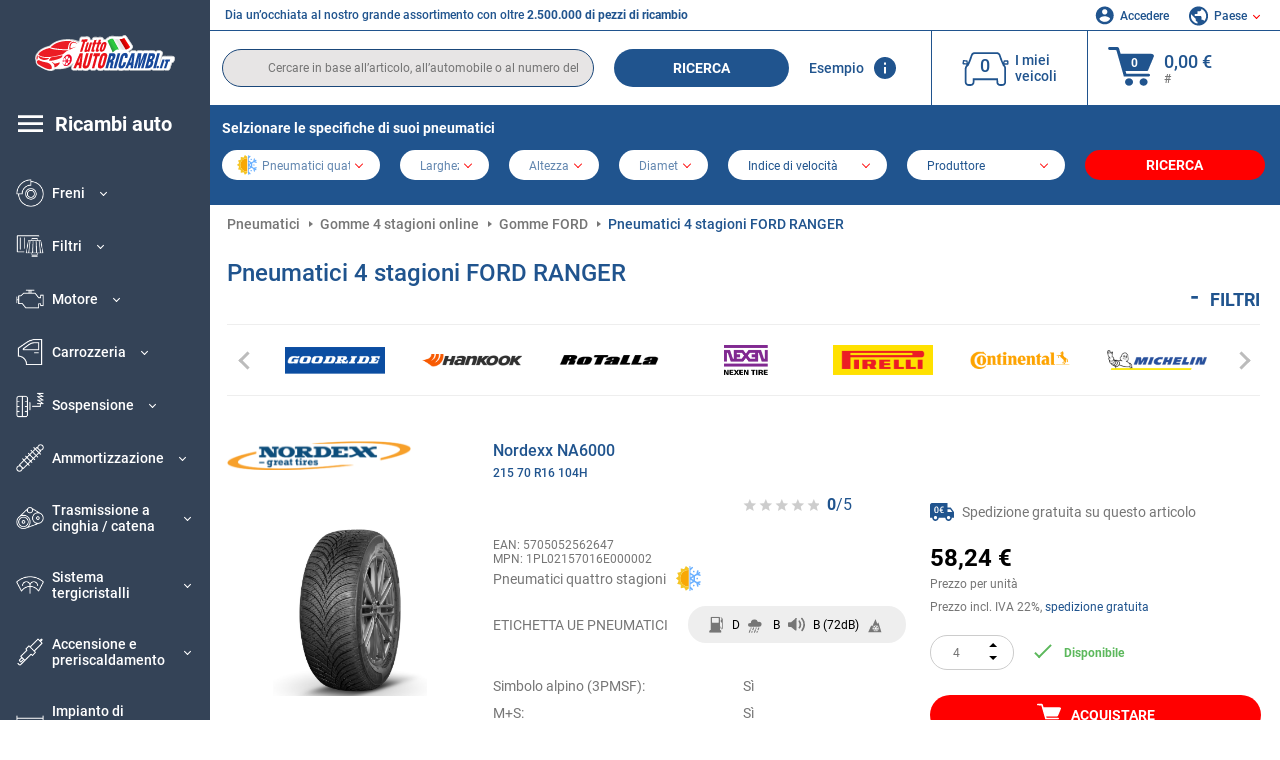

--- FILE ---
content_type: text/html; charset=UTF-8
request_url: https://www.tuttoautoricambi.it/pneumatici/pneumatici-per-tutte-le-stagioni/ford-ranger.html
body_size: 23947
content:
<!DOCTYPE html>
<html lang="it">
<head><script>(function(w,i,g){w[g]=w[g]||[];if(typeof w[g].push=='function')w[g].push(i)})
(window,'GTM-P8MXXBT','google_tags_first_party');</script><script>(function(w,d,s,l){w[l]=w[l]||[];(function(){w[l].push(arguments);})('set', 'developer_id.dYzg1YT', true);
		w[l].push({'gtm.start':new Date().getTime(),event:'gtm.js'});var f=d.getElementsByTagName(s)[0],
		j=d.createElement(s);j.async=true;j.src='/securegtm/';
		f.parentNode.insertBefore(j,f);
		})(window,document,'script','dataLayer');</script>
    <meta charset="utf-8">
    <meta name="viewport" content="width=device-width, initial-scale=1.0">
    <meta name="csrf-token" content="Aqq8JybqFEPiIOTj7yIEpntDNhro5P0otaWCCUzX">
    <link rel="dns-prefetch" href="https://cdn.autoteiledirekt.de/">
    <link rel="dns-prefetch" href="https://scdn.autoteiledirekt.de/">
    <link rel="dns-prefetch" href="https://ajax.googleapis.com">
    <link rel="dns-prefetch" href="https://connect.facebook.net">
    <link rel="shortcut icon" type="image/x-icon" href="/favicon.ico">
    <meta name="robots" content="index, follow">
        <link rel="canonical" href="https://www.tuttoautoricambi.it/pneumatici/pneumatici-per-tutte-le-stagioni/ford-ranger.html">
        
    <meta name="format-detection" content="telephone=no">
    <meta http-equiv="x-ua-compatible" content="ie=edge">
    <title>Gomme 4 stagioni FORD RANGER a un prezzo conveniente</title>
    <meta name="description" content="Acquisti on line Gomme 4 stagioni FORD RANGER a prezzi ridotti ⬆️ Spedizione gratuita! Vasta selezione di dimensioni e caratteristiche specifiche ⬆️ Troverà quello che cerca proprio qui ⬆️"/>
    <meta name="keywords" content=""/>

    <link href="/assets/6feb4b/css/vendor.css?id=2dd8eb5c7272ff3bb356d374396d55c3" media="screen" rel="stylesheet" type="text/css">
    <link href="/assets/6feb4b/css/app.css?id=fd883e848d77c2bf85ca055196b4c415" media="screen" rel="stylesheet" type="text/css">

    
    <!-- a.1 -->

            <!-- a.2 -->
<script data-safe-params>
  window.safeParams = {};

  (function () {
    window.safeParams = {
      getUrlParams: function () {
        const currentParams = new URLSearchParams(window.location.search);
        const relevantParams = new URLSearchParams();
        const parametersList = ["siteid","source","wgu","wgexpiry","fbclid","gclid","wbraid","gbraid","braid","msclkid","utm_source","utm_medium","utm_campaign","utm_term","utm_content"];

        for (const [key, value] of currentParams) {
          if (parametersList.includes(key)) {
            relevantParams.append(key, value);
          }
        }

        return relevantParams;
      },
      getTrackingParams: function getTrackingParams (url, params) {
        if (!params.toString()) {
          return url;
        }

        const targetUrl = new URL(url, window.location.origin);
        for (const [key, value] of params) {
          if (!targetUrl.searchParams.has(key)) {
            targetUrl.searchParams.set(key, value);
          }
        }
        return targetUrl.toString();
      },
      isInternalLink: function (url) {
        try {
          const targetUrl = new URL(url, window.location.origin);
          if (targetUrl.protocol.match(/^(mailto|tel|javascript):/i)) {
            return false;
          }
          return targetUrl.origin === window.location.origin;
        } catch (e) {
          return false;
        }
      },
    };

    function initParamsManager () {
      const savedParams = window.safeParams.getUrlParams();

      if (!savedParams.toString()) {
        console.log('no params to save');
        return;
      }

      function processNewLinks (mutations) {
        mutations.forEach(mutation => {
          mutation.addedNodes.forEach(node => {
            if (node.nodeType === Node.ELEMENT_NODE) {
              node.querySelectorAll('a, [data-link]').forEach(element => {
                const url = element.tagName === 'A' ? element.href : element.dataset.link;

                if (window.safeParams.isInternalLink(url)) {
                  const processedUrl = window.safeParams.getTrackingParams(url, savedParams);

                  if (element.tagName === 'A') {
                    element.href = processedUrl;
                  } else {
                    element.dataset.link = processedUrl;
                  }
                }
              });
            }
          });
        });
      }

      const observer = new MutationObserver(processNewLinks);
      observer.observe(document.body, {
        childList: true,
        subtree: true,
      });

      document.querySelectorAll('a, [data-link]').forEach(element => {
        const url = element.tagName === 'A' ? element.href : element.dataset.link;

        if (window.safeParams.isInternalLink(url)) {
          const processedUrl = window.safeParams.getTrackingParams(url, savedParams);

          if (element.tagName === 'A') {
            element.href = processedUrl;
          } else {
            element.dataset.link = processedUrl;
          }
        }
      });
    }

    document.addEventListener('setTermsCookiesChoose', function (e) {
      if (e.detail?.allAnalyticsCookies !== 'denied' || e.detail?.allMarketingCookies !== 'denied') {
        initParamsManager();
      }
    });
  })();
</script>

</head>
<body>
<!-- a.3 -->
<div style="display:none" data-session-start></div>

<!-- Google Tag Manager (noscript) -->
<noscript>
    <iframe src="https://www.googletagmanager.com/ns.html?id=GTM-P8MXXBT"
            height="0" width="0" style="display:none;visibility:hidden"></iframe>
</noscript>
<!-- End Google Tag Manager (noscript) -->
<div id="app"             data-user-id="" data-cart-id="" data-ubi="bskidZI0656DyvH2xPpTakrEWn1Xt8n1CHa5E3IJWL71K" data-cart-count="" data-maker-id="" data-model-id="" data-car-id="" data-404-page="" data-route-name="" data-ab-test-type data-ab-test-group data-ab-test-keys data-ab-test-values
    >
    <div class="container-fluid">
        <div class="row">
                            <div class="d-lg-block col-xl-2 order-1" data-main-menu-wraper>
    <div class="main-menu" data-main-menu>
        <a class="main-menu__close" href="#">
            <svg class="base-svg " role="img">
                <use xlink:href="/assets/6feb4b/svg/icon-sprite-bw.svg#sprite-close-popup-bw-"></use>
            </svg>
        </a>
        <div class="main-menu__box">
            <div class="main-menu__logo">
                <a href="https://www.tuttoautoricambi.it/">
                    <img src="/assets/6feb4b/images/svg/logo/logo_it.svg" alt="Tuttoautoricambi.it" title="tuttoautoricambi.it ricambi auto">
                </a>
            </div>
            <div class="main-menu__mobile-head">
            <div class="main-menu__mobile-login">
            <svg class="base-svg " role="img">
                <use xlink:href="/assets/6feb4b/svg/icon-sprite-color.svg#sprite-login-color-"></use>
            </svg>
            <span class="main-menu__mobile-head-link login js-mobile-login" data-login-show>
                Accedere            </span>
            <span class="main-menu__mobile-head-link registration js-mobile-reg" data-register>
                Cliente nuovo?            </span>
        </div>
        <div class="main-menu__mobile-garage">
        <svg class="base-svg " role="img">
            <use xlink:href="/assets/6feb4b/svg/icon-sprite-color.svg#sprite-garage-color-"></use>
        </svg>
        <a class="main-menu__mobile-head-link" data-show-menu-garage href="#">I miei veicoli</a>
    </div>
    <div class="main-menu__mobile-lang">
        <svg class="base-svg " role="img">
            <use xlink:href="/assets/6feb4b/svg/icon-sprite-color.svg#sprite-lang-color-"></use>
        </svg>
        <span data-show-menu-lang class="main-menu__mobile-head-link js-mobile-lang">Paese</span>
    </div>
</div>
<div class="popup popup--lang" data-popup data-menu-lang>
    <div class="popup__head">
        <div class="popup__head-back" data-popup-close>Indietro</div>
        <div class="popup__head-title">Paese</div>
    </div>
    <div class="popup__content" data-content></div>
</div>

<div class="popup popup--account" data-popup data-menu-garage>
    <div class="popup__head">
        <div class="popup__head-back" data-popup-close>Indietro</div>
        <div class="popup__head-title">I miei veicoli</div>
    </div>
    <div class="popup__content" data-content data-garage-tooltip-container></div>
</div>
            <nav>
                <ul class="main-menu__navigation" data-catalog-type="2">
        <li class="main-menu__nav-title main-menu__nav-title--tablet" data-show-full-tablet-menu>
        <span class="main-menu__nav-title-link">
            <svg class="base-svg " role="img">
                <use xlink:href="/assets/6feb4b/svg/icon-sprite-color.svg#sprite-burger-icon-color-"></use>
            </svg>
        </span>
    </li>
    <li class="main-menu__nav-title" data-top-sidebar-link="">
        <a href="https://www.tuttoautoricambi.it/pezzidiricambio.html" class="main-menu__nav-title-link">
            <svg class="base-svg " role="img">
                <use xlink:href="/assets/6feb4b/svg/icon-sprite-color.svg#sprite-burger-icon-color-"></use>
            </svg>
            <span>Ricambi auto</span>
        </a>    </li>
                    <li>
            <div class="main-menu__cat main-menu__cat--catalog" data-show-full-tablet-menu>
                <span class="main-menu__cat-parent"
                      data-menu-cat-parent="2"
                      data-car-id="0">
                    <div class="icon">
                        <img class="lazyload"
                             src="https://scdn.autoteiledirekt.de/catalog/categories/sidebar/2.png"
                             data-srcset="https://scdn.autoteiledirekt.de/catalog/categories/sidebar/2.png"
                             srcset="https://www.tuttoautoricambi.it/lazyload.php?width=28&amp;height=28"
                             alt="Freni"/>
                    </div>
                    <span class="text">Freni</span>
                </span>
                            </div>
        </li>
                            <li>
            <div class="main-menu__cat main-menu__cat--catalog" data-show-full-tablet-menu>
                <span class="main-menu__cat-parent"
                      data-menu-cat-parent="9"
                      data-car-id="0">
                    <div class="icon">
                        <img class="lazyload"
                             src="https://scdn.autoteiledirekt.de/catalog/categories/sidebar/9.png"
                             data-srcset="https://scdn.autoteiledirekt.de/catalog/categories/sidebar/9.png"
                             srcset="https://www.tuttoautoricambi.it/lazyload.php?width=28&amp;height=28"
                             alt="Filtri"/>
                    </div>
                    <span class="text">Filtri</span>
                </span>
                            </div>
        </li>
                            <li>
            <div class="main-menu__cat main-menu__cat--catalog" data-show-full-tablet-menu>
                <span class="main-menu__cat-parent"
                      data-menu-cat-parent="1"
                      data-car-id="0">
                    <div class="icon">
                        <img class="lazyload"
                             src="https://scdn.autoteiledirekt.de/catalog/categories/sidebar/1.png"
                             data-srcset="https://scdn.autoteiledirekt.de/catalog/categories/sidebar/1.png"
                             srcset="https://www.tuttoautoricambi.it/lazyload.php?width=28&amp;height=28"
                             alt="Motore"/>
                    </div>
                    <span class="text">Motore</span>
                </span>
                            </div>
        </li>
                            <li>
            <div class="main-menu__cat main-menu__cat--catalog" data-show-full-tablet-menu>
                <span class="main-menu__cat-parent"
                      data-menu-cat-parent="3"
                      data-car-id="0">
                    <div class="icon">
                        <img class="lazyload"
                             src="https://scdn.autoteiledirekt.de/catalog/categories/sidebar/3.png"
                             data-srcset="https://scdn.autoteiledirekt.de/catalog/categories/sidebar/3.png"
                             srcset="https://www.tuttoautoricambi.it/lazyload.php?width=28&amp;height=28"
                             alt="Carrozzeria"/>
                    </div>
                    <span class="text">Carrozzeria</span>
                </span>
                            </div>
        </li>
                            <li>
            <div class="main-menu__cat main-menu__cat--catalog" data-show-full-tablet-menu>
                <span class="main-menu__cat-parent"
                      data-menu-cat-parent="10"
                      data-car-id="0">
                    <div class="icon">
                        <img class="lazyload"
                             src="https://scdn.autoteiledirekt.de/catalog/categories/sidebar/10.png"
                             data-srcset="https://scdn.autoteiledirekt.de/catalog/categories/sidebar/10.png"
                             srcset="https://www.tuttoautoricambi.it/lazyload.php?width=28&amp;height=28"
                             alt="Sospensione"/>
                    </div>
                    <span class="text">Sospensione</span>
                </span>
                            </div>
        </li>
                            <li>
            <div class="main-menu__cat main-menu__cat--catalog" data-show-full-tablet-menu>
                <span class="main-menu__cat-parent"
                      data-menu-cat-parent="74"
                      data-car-id="0">
                    <div class="icon">
                        <img class="lazyload"
                             src="https://scdn.autoteiledirekt.de/catalog/categories/sidebar/74.png"
                             data-srcset="https://scdn.autoteiledirekt.de/catalog/categories/sidebar/74.png"
                             srcset="https://www.tuttoautoricambi.it/lazyload.php?width=28&amp;height=28"
                             alt="Ammortizzazione"/>
                    </div>
                    <span class="text">Ammortizzazione</span>
                </span>
                            </div>
        </li>
                            <li>
            <div class="main-menu__cat main-menu__cat--catalog" data-show-full-tablet-menu>
                <span class="main-menu__cat-parent"
                      data-menu-cat-parent="77"
                      data-car-id="0">
                    <div class="icon">
                        <img class="lazyload"
                             src="https://scdn.autoteiledirekt.de/catalog/categories/sidebar/77.png"
                             data-srcset="https://scdn.autoteiledirekt.de/catalog/categories/sidebar/77.png"
                             srcset="https://www.tuttoautoricambi.it/lazyload.php?width=28&amp;height=28"
                             alt="Trasmissione a cinghia / catena"/>
                    </div>
                    <span class="text">Trasmissione a cinghia / catena</span>
                </span>
                            </div>
        </li>
                            <li>
            <div class="main-menu__cat main-menu__cat--catalog" data-show-full-tablet-menu>
                <span class="main-menu__cat-parent"
                      data-menu-cat-parent="8"
                      data-car-id="0">
                    <div class="icon">
                        <img class="lazyload"
                             src="https://scdn.autoteiledirekt.de/catalog/categories/sidebar/8.png"
                             data-srcset="https://scdn.autoteiledirekt.de/catalog/categories/sidebar/8.png"
                             srcset="https://www.tuttoautoricambi.it/lazyload.php?width=28&amp;height=28"
                             alt="Sistema tergicristalli"/>
                    </div>
                    <span class="text">Sistema tergicristalli</span>
                </span>
                            </div>
        </li>
                            <li>
            <div class="main-menu__cat main-menu__cat--catalog" data-show-full-tablet-menu>
                <span class="main-menu__cat-parent"
                      data-menu-cat-parent="7"
                      data-car-id="0">
                    <div class="icon">
                        <img class="lazyload"
                             src="https://scdn.autoteiledirekt.de/catalog/categories/sidebar/7.png"
                             data-srcset="https://scdn.autoteiledirekt.de/catalog/categories/sidebar/7.png"
                             srcset="https://www.tuttoautoricambi.it/lazyload.php?width=28&amp;height=28"
                             alt="Accensione e preriscaldamento"/>
                    </div>
                    <span class="text">Accensione e preriscaldamento</span>
                </span>
                            </div>
        </li>
                            <li>
            <div class="main-menu__cat main-menu__cat--catalog" data-show-full-tablet-menu>
                <span class="main-menu__cat-parent"
                      data-menu-cat-parent="401"
                      data-car-id="0">
                    <div class="icon">
                        <img class="lazyload"
                             src="https://scdn.autoteiledirekt.de/catalog/categories/sidebar/401.png"
                             data-srcset="https://scdn.autoteiledirekt.de/catalog/categories/sidebar/401.png"
                             srcset="https://www.tuttoautoricambi.it/lazyload.php?width=28&amp;height=28"
                             alt="Impianto di raffreddamento motore"/>
                    </div>
                    <span class="text">Impianto di raffreddamento motore</span>
                </span>
                            </div>
        </li>
                            <li>
            <div class="main-menu__cat main-menu__cat--catalog" data-show-full-tablet-menu>
                <span class="main-menu__cat-parent"
                      data-menu-cat-parent="4"
                      data-car-id="0">
                    <div class="icon">
                        <img class="lazyload"
                             src="https://scdn.autoteiledirekt.de/catalog/categories/sidebar/4.png"
                             data-srcset="https://scdn.autoteiledirekt.de/catalog/categories/sidebar/4.png"
                             srcset="https://www.tuttoautoricambi.it/lazyload.php?width=28&amp;height=28"
                             alt="Sistema di scarico"/>
                    </div>
                    <span class="text">Sistema di scarico</span>
                </span>
                            </div>
        </li>
                            <li>
            <div class="main-menu__cat main-menu__cat--catalog" data-show-full-tablet-menu>
                <span class="main-menu__cat-parent"
                      data-menu-cat-parent="11"
                      data-car-id="0">
                    <div class="icon">
                        <img class="lazyload"
                             src="https://scdn.autoteiledirekt.de/catalog/categories/sidebar/11.png"
                             data-srcset="https://scdn.autoteiledirekt.de/catalog/categories/sidebar/11.png"
                             srcset="https://www.tuttoautoricambi.it/lazyload.php?width=28&amp;height=28"
                             alt="Sterzo"/>
                    </div>
                    <span class="text">Sterzo</span>
                </span>
                            </div>
        </li>
                            <li>
            <div class="main-menu__cat main-menu__cat--catalog" data-show-full-tablet-menu>
                <span class="main-menu__cat-parent"
                      data-menu-cat-parent="75"
                      data-car-id="0">
                    <div class="icon">
                        <img class="lazyload"
                             src="https://scdn.autoteiledirekt.de/catalog/categories/sidebar/75.png"
                             data-srcset="https://scdn.autoteiledirekt.de/catalog/categories/sidebar/75.png"
                             srcset="https://www.tuttoautoricambi.it/lazyload.php?width=28&amp;height=28"
                             alt="Interni"/>
                    </div>
                    <span class="text">Interni</span>
                </span>
                            </div>
        </li>
                            <li>
            <div class="main-menu__cat main-menu__cat--catalog" data-show-full-tablet-menu>
                <span class="main-menu__cat-parent"
                      data-menu-cat-parent="402"
                      data-car-id="0">
                    <div class="icon">
                        <img class="lazyload"
                             src="https://scdn.autoteiledirekt.de/catalog/categories/sidebar/402.png"
                             data-srcset="https://scdn.autoteiledirekt.de/catalog/categories/sidebar/402.png"
                             srcset="https://www.tuttoautoricambi.it/lazyload.php?width=28&amp;height=28"
                             alt="Trasmissione"/>
                    </div>
                    <span class="text">Trasmissione</span>
                </span>
                            </div>
        </li>
                            <li>
            <div class="main-menu__cat main-menu__cat--catalog" data-show-full-tablet-menu>
                <span class="main-menu__cat-parent"
                      data-menu-cat-parent="58"
                      data-car-id="0">
                    <div class="icon">
                        <img class="lazyload"
                             src="https://scdn.autoteiledirekt.de/catalog/categories/sidebar/58.png"
                             data-srcset="https://scdn.autoteiledirekt.de/catalog/categories/sidebar/58.png"
                             srcset="https://www.tuttoautoricambi.it/lazyload.php?width=28&amp;height=28"
                             alt="Frizione"/>
                    </div>
                    <span class="text">Frizione</span>
                </span>
                            </div>
        </li>
                            <li>
            <div class="main-menu__cat main-menu__cat--catalog" data-show-full-tablet-menu>
                <span class="main-menu__cat-parent"
                      data-menu-cat-parent="403"
                      data-car-id="0">
                    <div class="icon">
                        <img class="lazyload"
                             src="https://scdn.autoteiledirekt.de/catalog/categories/sidebar/403.png"
                             data-srcset="https://scdn.autoteiledirekt.de/catalog/categories/sidebar/403.png"
                             srcset="https://www.tuttoautoricambi.it/lazyload.php?width=28&amp;height=28"
                             alt="Sensori"/>
                    </div>
                    <span class="text">Sensori</span>
                </span>
                            </div>
        </li>
                            <li>
            <div class="main-menu__cat main-menu__cat--catalog" data-show-full-tablet-menu>
                <span class="main-menu__cat-parent"
                      data-menu-cat-parent="404"
                      data-car-id="0">
                    <div class="icon">
                        <img class="lazyload"
                             src="https://scdn.autoteiledirekt.de/catalog/categories/sidebar/404.png"
                             data-srcset="https://scdn.autoteiledirekt.de/catalog/categories/sidebar/404.png"
                             srcset="https://www.tuttoautoricambi.it/lazyload.php?width=28&amp;height=28"
                             alt="Guarnizioni e anelli di tenuta"/>
                    </div>
                    <span class="text">Guarnizioni e anelli di tenuta</span>
                </span>
                            </div>
        </li>
                            <li>
            <div class="main-menu__cat main-menu__cat--catalog" data-show-full-tablet-menu>
                <span class="main-menu__cat-parent"
                      data-menu-cat-parent="76"
                      data-car-id="0">
                    <div class="icon">
                        <img class="lazyload"
                             src="https://scdn.autoteiledirekt.de/catalog/categories/sidebar/76.png"
                             data-srcset="https://scdn.autoteiledirekt.de/catalog/categories/sidebar/76.png"
                             srcset="https://www.tuttoautoricambi.it/lazyload.php?width=28&amp;height=28"
                             alt="Sistema di alimentazione"/>
                    </div>
                    <span class="text">Sistema di alimentazione</span>
                </span>
                            </div>
        </li>
                            <li>
            <div class="main-menu__cat main-menu__cat--catalog" data-show-full-tablet-menu>
                <span class="main-menu__cat-parent"
                      data-menu-cat-parent="405"
                      data-car-id="0">
                    <div class="icon">
                        <img class="lazyload"
                             src="https://scdn.autoteiledirekt.de/catalog/categories/sidebar/405.png"
                             data-srcset="https://scdn.autoteiledirekt.de/catalog/categories/sidebar/405.png"
                             srcset="https://www.tuttoautoricambi.it/lazyload.php?width=28&amp;height=28"
                             alt="Cambio"/>
                    </div>
                    <span class="text">Cambio</span>
                </span>
                            </div>
        </li>
                            <li>
            <div class="main-menu__cat main-menu__cat--catalog" data-show-full-tablet-menu>
                <span class="main-menu__cat-parent"
                      data-menu-cat-parent="6"
                      data-car-id="0">
                    <div class="icon">
                        <img class="lazyload"
                             src="https://scdn.autoteiledirekt.de/catalog/categories/sidebar/6.png"
                             data-srcset="https://scdn.autoteiledirekt.de/catalog/categories/sidebar/6.png"
                             srcset="https://www.tuttoautoricambi.it/lazyload.php?width=28&amp;height=28"
                             alt="Elettricità"/>
                    </div>
                    <span class="text">Elettricità</span>
                </span>
                            </div>
        </li>
                            <li>
            <div class="main-menu__cat main-menu__cat--catalog" data-show-full-tablet-menu>
                <span class="main-menu__cat-parent"
                      data-menu-cat-parent="78"
                      data-car-id="0">
                    <div class="icon">
                        <img class="lazyload"
                             src="https://scdn.autoteiledirekt.de/catalog/categories/sidebar/78.png"
                             data-srcset="https://scdn.autoteiledirekt.de/catalog/categories/sidebar/78.png"
                             srcset="https://www.tuttoautoricambi.it/lazyload.php?width=28&amp;height=28"
                             alt="Tubi / condotti"/>
                    </div>
                    <span class="text">Tubi / condotti</span>
                </span>
                            </div>
        </li>
                            <li>
            <div class="main-menu__cat main-menu__cat--catalog" data-show-full-tablet-menu>
                <span class="main-menu__cat-parent"
                      data-menu-cat-parent="67"
                      data-car-id="0">
                    <div class="icon">
                        <img class="lazyload"
                             src="https://scdn.autoteiledirekt.de/catalog/categories/sidebar/67.png"
                             data-srcset="https://scdn.autoteiledirekt.de/catalog/categories/sidebar/67.png"
                             srcset="https://www.tuttoautoricambi.it/lazyload.php?width=28&amp;height=28"
                             alt="Climatizzatore"/>
                    </div>
                    <span class="text">Climatizzatore</span>
                </span>
                            </div>
        </li>
                            <li>
            <div class="main-menu__cat main-menu__cat--catalog" data-show-full-tablet-menu>
                <span class="main-menu__cat-parent"
                      data-menu-cat-parent="5"
                      data-car-id="0">
                    <div class="icon">
                        <img class="lazyload"
                             src="https://scdn.autoteiledirekt.de/catalog/categories/sidebar/5.png"
                             data-srcset="https://scdn.autoteiledirekt.de/catalog/categories/sidebar/5.png"
                             srcset="https://www.tuttoautoricambi.it/lazyload.php?width=28&amp;height=28"
                             alt="Riscaldamento e ventilazione"/>
                    </div>
                    <span class="text">Riscaldamento e ventilazione</span>
                </span>
                            </div>
        </li>
                            <li>
            <div class="main-menu__cat main-menu__cat--catalog" data-show-full-tablet-menu>
                <span class="main-menu__cat-parent"
                      data-menu-cat-parent="407"
                      data-car-id="0">
                    <div class="icon">
                        <img class="lazyload"
                             src="https://scdn.autoteiledirekt.de/catalog/categories/sidebar/407.png"
                             data-srcset="https://scdn.autoteiledirekt.de/catalog/categories/sidebar/407.png"
                             srcset="https://www.tuttoautoricambi.it/lazyload.php?width=28&amp;height=28"
                             alt="Pulegge cinghie / ingranaggi"/>
                    </div>
                    <span class="text">Pulegge cinghie / ingranaggi</span>
                </span>
                            </div>
        </li>
                            <li>
            <div class="main-menu__cat main-menu__cat--catalog" data-show-full-tablet-menu>
                <span class="main-menu__cat-parent"
                      data-menu-cat-parent="408"
                      data-car-id="0">
                    <div class="icon">
                        <img class="lazyload"
                             src="https://scdn.autoteiledirekt.de/catalog/categories/sidebar/408.png"
                             data-srcset="https://scdn.autoteiledirekt.de/catalog/categories/sidebar/408.png"
                             srcset="https://www.tuttoautoricambi.it/lazyload.php?width=28&amp;height=28"
                             alt="Lampadine"/>
                    </div>
                    <span class="text">Lampadine</span>
                </span>
                            </div>
        </li>
                            <li>
            <div class="main-menu__cat main-menu__cat--catalog" data-show-full-tablet-menu>
                <span class="main-menu__cat-parent"
                      data-menu-cat-parent="406"
                      data-car-id="0">
                    <div class="icon">
                        <img class="lazyload"
                             src="https://scdn.autoteiledirekt.de/catalog/categories/sidebar/406.png"
                             data-srcset="https://scdn.autoteiledirekt.de/catalog/categories/sidebar/406.png"
                             srcset="https://www.tuttoautoricambi.it/lazyload.php?width=28&amp;height=28"
                             alt="Relè"/>
                    </div>
                    <span class="text">Relè</span>
                </span>
                            </div>
        </li>
                            <li>
            <div class="main-menu__cat main-menu__cat--catalog" data-show-full-tablet-menu>
                <span class="main-menu__cat-parent"
                      data-menu-cat-parent="530"
                      data-car-id="0">
                    <div class="icon">
                        <img class="lazyload"
                             src="https://scdn.autoteiledirekt.de/catalog/categories/sidebar/530.png"
                             data-srcset="https://scdn.autoteiledirekt.de/catalog/categories/sidebar/530.png"
                             srcset="https://www.tuttoautoricambi.it/lazyload.php?width=28&amp;height=28"
                             alt="Tuning"/>
                    </div>
                    <span class="text">Tuning</span>
                </span>
                            </div>
        </li>
                            <li>
            <div class="main-menu__cat main-menu__cat--catalog" data-show-full-tablet-menu>
                <span class="main-menu__cat-parent"
                      data-menu-cat-parent="537"
                      data-car-id="0">
                    <div class="icon">
                        <img class="lazyload"
                             src="https://scdn.autoteiledirekt.de/catalog/categories/sidebar/537.png"
                             data-srcset="https://scdn.autoteiledirekt.de/catalog/categories/sidebar/537.png"
                             srcset="https://www.tuttoautoricambi.it/lazyload.php?width=28&amp;height=28"
                             alt="Porte"/>
                    </div>
                    <span class="text">Porte</span>
                </span>
                            </div>
        </li>
                            <li>
            <div class="main-menu__cat main-menu__cat--catalog" data-show-full-tablet-menu>
                <span class="main-menu__cat-parent"
                      data-menu-cat-parent="724"
                      data-car-id="0">
                    <div class="icon">
                        <img class="lazyload"
                             src="https://scdn.autoteiledirekt.de/catalog/categories/sidebar/724.png"
                             data-srcset="https://scdn.autoteiledirekt.de/catalog/categories/sidebar/724.png"
                             srcset="https://www.tuttoautoricambi.it/lazyload.php?width=28&amp;height=28"
                             alt="Kit riparazione"/>
                    </div>
                    <span class="text">Kit riparazione</span>
                </span>
                            </div>
        </li>
            </ul>
                <ul class="main-menu__navigation mt-4">
            <li>
            <a href="https://www.tuttoautoricambi.it/pezzi-di-ricambio/olio-motore.html"                    class="main-menu__cat link" data-id="269">
                <div class="icon" data-show-full-tablet-menu>
                    <img class="lazyload"
                         src="/assets/6feb4b/images/svg/directions/269.png"
                         data-srcset="/assets/6feb4b/images/svg/directions/269.png"
                         srcset="https://www.tuttoautoricambi.it/lazyload.php?width=28&amp;height=28"
                         alt="">
                </div>
                <span class="text">Olio Motore</span>
            </a>        </li>
            <li>
            <a href="https://www.tuttoautoricambi.it/pezzi-di-ricambio/batterie.html"                    class="main-menu__cat link" data-id="250">
                <div class="icon" data-show-full-tablet-menu>
                    <img class="lazyload"
                         src="/assets/6feb4b/images/svg/directions/250.png"
                         data-srcset="/assets/6feb4b/images/svg/directions/250.png"
                         srcset="https://www.tuttoautoricambi.it/lazyload.php?width=28&amp;height=28"
                         alt="Batteria">
                </div>
                <span class="text">Batteria Auto</span>
            </a>        </li>
            <li>
            <a href="https://www.tuttoautoricambi.it/accessori-auto.html"                    class="main-menu__cat link" data-id="33000">
                <div class="icon" data-show-full-tablet-menu>
                    <img class="lazyload"
                         src="/assets/6feb4b/images/svg/directions/33000.png"
                         data-srcset="/assets/6feb4b/images/svg/directions/33000.png"
                         srcset="https://www.tuttoautoricambi.it/lazyload.php?width=28&amp;height=28"
                         alt="">
                </div>
                <span class="text">Accessori per auto</span>
            </a>        </li>
            <li>
            <a href="https://www.tuttoautoricambi.it/cura-auto.html"                    class="main-menu__cat link" data-id="30000">
                <div class="icon" data-show-full-tablet-menu>
                    <img class="lazyload"
                         src="/assets/6feb4b/images/svg/directions/30000.png"
                         data-srcset="/assets/6feb4b/images/svg/directions/30000.png"
                         srcset="https://www.tuttoautoricambi.it/lazyload.php?width=28&amp;height=28"
                         alt="">
                </div>
                <span class="text">Cura dell'auto</span>
            </a>        </li>
            <li>
            <a href="https://www.tuttoautoricambi.it/attrezzi.html"                    class="main-menu__cat link" data-id="36000">
                <div class="icon" data-show-full-tablet-menu>
                    <img class="lazyload"
                         src="/assets/6feb4b/images/svg/directions/36000.png"
                         data-srcset="/assets/6feb4b/images/svg/directions/36000.png"
                         srcset="https://www.tuttoautoricambi.it/lazyload.php?width=28&amp;height=28"
                         alt="">
                </div>
                <span class="text">Attrezzi</span>
            </a>        </li>
            <li>
            <a href="https://www.tuttoautoricambi.it/pneumatici/gomme-auto.html"                    class="main-menu__cat link" data-id="23208">
                <div class="icon" data-show-full-tablet-menu>
                    <img class="lazyload"
                         src="/assets/6feb4b/images/svg/directions/23208.png"
                         data-srcset="/assets/6feb4b/images/svg/directions/23208.png"
                         srcset="https://www.tuttoautoricambi.it/lazyload.php?width=28&amp;height=28"
                         alt="">
                </div>
                <span class="text">Pneumatici</span>
            </a>        </li>
            <li>
            <a href="https://www.tuttoautoricambi.it/marca-automobilistica.html"                    class="main-menu__cat link" data-id="makers">
                <div class="icon" data-show-full-tablet-menu>
                    <img class="lazyload"
                         src="/assets/6feb4b/images/svg/menu-icons/menu-icon19-color.svg"
                         data-srcset="/assets/6feb4b/images/svg/menu-icons/menu-icon19-color.svg"
                         srcset="https://www.tuttoautoricambi.it/lazyload.php?width=28&amp;height=28"
                         alt="">
                </div>
                <span class="text">Brand auto</span>
            </a>        </li>
            <li>
            <a href="https://www.tuttoautoricambi.it/produttore.html"                    class="main-menu__cat link" data-id="brands">
                <div class="icon" data-show-full-tablet-menu>
                    <img class="lazyload"
                         src="/assets/6feb4b/images/svg/menu-icons/menu-icon20-color.svg"
                         data-srcset="/assets/6feb4b/images/svg/menu-icons/menu-icon20-color.svg"
                         srcset="https://www.tuttoautoricambi.it/lazyload.php?width=28&amp;height=28"
                         alt="">
                </div>
                <span class="text">Produttore</span>
            </a>        </li>
    </ul>
            </nav>

            <ul class="main-menu__links mt-4">
    <li>
        <div class="main-menu__cat main-menu__cat--links" data-show-full-tablet-menu>
            <div class="main-menu__cat-parent" data-menu-cat-links>
                <div class="icon"><img src="/assets/6feb4b/images/html/menu-icon-union@2x.png"></div>
                <span class="text">Parti di ricambio per la Sua auto</span>
            </div>
            <div class="main-menu__drop-cat" style="display: none">
                <div class="main-menu__drop-head">
                    <span class="back" data-mobile-menu-back data-text="Parti di ricambio per la Sua auto"></span>
                </div>
                <ul>
                    <li>
                        <a href="https://www.tuttoautoricambi.it/makers-top-parts.html" class="main-menu__drop-link">
                            <span>Trovi il pezzo di ricambio migliore per la Sua auto</span>
                        </a>
                    </li>
                    <li>
                        <a href="https://www.tuttoautoricambi.it/makers-top-models.html" class="main-menu__drop-link">
                            <span>Selezione di parti di ricambio per le auto più diffuse</span>
                        </a>
                    </li>
                </ul>
            </div>
        </div>
    </li>
</ul>

            <ul class="main-menu__links d-block d-md-none">
    <li>
        <div class="main-menu__cat main-menu__cat--links" data-menu-stat-links>
            <div class="main-menu__cat-parent">
                <div class="icon">
                    <img src="/assets/6feb4b/images/html/menu-icon-info@2x.png" alt="">
                </div>
                <span class="text">Informazioni</span>
            </div>
            <div class="main-menu__drop-cat">
                <div class="main-menu__drop-head">
                </div>
            </div>
        </div>
    </li>
</ul>

            <div class="main-menu__payments mt-3">
                <ul>
    <li><img class="lazyload"
             src="/assets/6feb4b/images/svg/transparent/delivery/DHL_white.svg"
             data-srcset="/assets/6feb4b/images/svg/transparent/delivery/DHL_white.svg"
             srcset="https://www.tuttoautoricambi.it/lazyload.php?width=28&amp;height=28"
             alt="DHL"></li>
    <li><img class="lazyload"
             src="/assets/6feb4b/images/svg/transparent/delivery/GLS_white.svg"
             data-srcset="/assets/6feb4b/images/svg/transparent/delivery/GLS_white.svg"
             srcset="https://www.tuttoautoricambi.it/lazyload.php?width=28&amp;height=28"
             alt="Riceverete gli articoli acquistati entro pochi giorni dall'ordine."></li>
            <li><img class="preview lazyload"
                 src="/assets/common/images/svg/payments-white/secure.svg"
                 data-srcset="/assets/common/images/svg/payments-white/secure.svg"
                 srcset="https://www.tuttoautoricambi.it/lazyload.php?width=28&amp;height=28"
                 alt="COMODO">
        </li>
            <li><img class="preview lazyload"
                 src="/assets/common/images/svg/payments-white/paypal.svg"
                 data-srcset="/assets/common/images/svg/payments-white/paypal.svg"
                 srcset="https://www.tuttoautoricambi.it/lazyload.php?width=28&amp;height=28"
                 alt="PayPal">
        </li>
            <li><img class="preview lazyload"
                 src="/assets/common/images/svg/payments-white/visa-color.svg"
                 data-srcset="/assets/common/images/svg/payments-white/visa-color.svg"
                 srcset="https://www.tuttoautoricambi.it/lazyload.php?width=28&amp;height=28"
                 alt="Visa">
        </li>
            <li><img class="preview lazyload"
                 src="/assets/common/images/svg/payments-white/mastercard-color.svg"
                 data-srcset="/assets/common/images/svg/payments-white/mastercard-color.svg"
                 srcset="https://www.tuttoautoricambi.it/lazyload.php?width=28&amp;height=28"
                 alt="Mastercard">
        </li>
            <li><img class="preview lazyload"
                 src="/assets/common/images/svg/payments-white/postepay.svg"
                 data-srcset="/assets/common/images/svg/payments-white/postepay.svg"
                 srcset="https://www.tuttoautoricambi.it/lazyload.php?width=28&amp;height=28"
                 alt="PostePay">
        </li>
            <li><img class="preview lazyload"
                 src="/assets/common/images/svg/payments-white/it/hypovereinsbank.svg"
                 data-srcset="/assets/common/images/svg/payments-white/it/hypovereinsbank.svg"
                 srcset="https://www.tuttoautoricambi.it/lazyload.php?width=28&amp;height=28"
                 alt="Bonifico Bancario">
        </li>
            <li><img class="preview lazyload"
                 src="/assets/common/images/svg/payments-white/it/cartasi.svg"
                 data-srcset="/assets/common/images/svg/payments-white/it/cartasi.svg"
                 srcset="https://www.tuttoautoricambi.it/lazyload.php?width=28&amp;height=28"
                 alt="CartaSi">
        </li>
    </ul>
            </div>
            <div class="main-menu__partner mt-1">
                <span data-link="https://www.tecalliance.net/de/copyright-note/" data-target="_blank">
                    <svg class="base-svg " role="img">
                        <use xlink:href="/assets/6feb4b/svg/icon-sprite-bw.svg#sprite-tec-alliance-bw-"></use>
                    </svg>
                </span>
            </div>
        </div>
    </div>

</div>
                        <div class="col col-md-12 col-xl-10 pl-0 order-2 content-page">
                <div data-covid-block></div>
                                <header><div class="headline">
    <div class="row">
        <div class="col-md-6"><span class="headline__slogan">Dia un’occhiata al nostro grande assortimento con oltre <b>2.500.000 di pezzi di ricambio</b></span></div>
        <div class="col-md-6 ml-auto d-flex justify-content-end">
            <div class="headline__auth">
            <div class="headline__login js-login-popup">
            <svg class="base-svg " role="img">
                <use xlink:href="/assets/6feb4b/svg/icon-sprite-color.svg#sprite-login-color-"></use>
            </svg>
            <span>Accedere</span>
        </div>
    </div>

            <div class="headline__lang" data-tooltip-hover data-header-lang data-button-project-present>
    <svg class="base-svg " role="img">
        <use xlink:href="/assets/6feb4b/svg/icon-sprite-color.svg#sprite-lang-color-"></use>
    </svg>
    <span>Paese</span>

    <div class="language-tooltip" data-excluded-page="">

    
</div>
</div>
        </div>
    </div>
</div>
<div class="header-middle" data-header-content>
    <div class="row">
        <div class="col-1 d-md-none header-mobile__burger" data-burger-mobile>
            <svg class="base-svg " role="img">
                <use xlink:href="/assets/6feb4b/svg/icon-sprite-bw.svg#sprite-burger-icon-bw-"></use>
            </svg>
        </div>
        <div class="header-mobile__logo-col">
            <a class="header-mobile__logo" href="https://www.tuttoautoricambi.it/">
                <img src="/assets/6feb4b/images/svg/logo/logo_it.svg" alt="Tuttoautoricambi.it">
            </a>
        </div>
        <div class="col-md-8 header-middle__search-wrap">
    <div class="header-middle__search">
        <div class="header-middle__input">
            <svg class="base-svg" role="img">
                <use xlink:href="/assets/6feb4b/svg/icon-sprite-color.svg#sprite-search-icon-color-"></use>
            </svg>
            <form class="autocomplete" method="get" action="https://www.tuttoautoricambi.it/ricambios-ricerca.html" data-autocomplete-form>
                <input value=""  aria-label="search" type="text" name="keyword" placeholder="Cercare in base all’articolo, all’automobile o al numero del ricambio"
                       data-search-autocomplete-input autocomplete="off" />
            </form>
        </div>
        <div class="header-middle__btn">
            <a class="header-middle__btn-link" href="#" data-search-submit-button>Ricerca</a>
        </div>

        <div class="header-middle__info" data-tooltip-click data-example-tooltip-dropdown>
    <div class="header-middle__info-text">
        <span>Esempio</span>
        <svg class="base-svg " role="img">
            <use xlink:href="/assets/6feb4b/svg/icon-sprite-color.svg#sprite-info-color-"></use>
        </svg>
    </div>
</div>
    </div>
</div>
        <div class="d-none d-md-block col-md-2">
    <div class="header-middle__garage" data-tooltip-click data-header-garage>
        <div class="count" data-count="0">
            <svg role="img" class="base-svg">
                <use xlink:href="/assets/6feb4b/svg/icon-sprite-color.svg#sprite-garage-color-"></use>
            </svg>
        </div>
        <div class="text">
            I miei veicoli            <div class="icon" data-garage-show-car-selector data-loading>+</div>
        </div>
        <div data-garage-tooltip-container></div>
    </div>
</div>
        <div class="col-2 col-sm-3 col-md-2 ml-auto" data-header-cart>
    <div class="header-middle__cart" data-header-cart-middle data-tooltip-hover>
        <div class="cart-info-wrapper" data-link="https://www.tuttoautoricambi.it/basket.html">
    <div class="cart-icon">
        <svg class="base-svg" role="img">
            <use xlink:href="/assets/6feb4b/svg/icon-sprite-bw.svg#sprite-cart-icon-bw-"></use>
        </svg>
        <span class="count" data-cart-count-products>0</span>
    </div>
    <div class="cart-price">
        <div class="cart-order-price">0,00 &euro;</div>
        <div class="cart-order-numb">#</div>
    </div>
</div>
            </div>
</div>
    </div>
</div>
</header>
                <main class="listing-page" id="main" role="main" data-ajax-listing-page>
                                                                <div class="header-select header-select--tyres" data-popup-select="">
    <a class="close" href="#">
        <svg class="base-svg " role="img">
            <use xlink:href="/assets/6feb4b/svg/icon-sprite-bw.svg#sprite-close-popup-bw-"></use>
        </svg>
    </a>
    <form action="https://www.tuttoautoricambi.it/ajax/tyres/filters_list" data-redirect-action="https://www.tuttoautoricambi.it/pneumatici/gomme-auto.html"
      data-tyre-form onsubmit="return false;">
    <input name="group" data-tyre-form-group type="hidden" value="PKW"/>
    <input name="tyreGroup" data-tyre-form-group type="hidden" value="PKW"/>
            <input name="tyreManyGroups" data-tyre-form-many-groups type="hidden" value="full"/>
    
    <div class="header-select__choosse">
        <h2 class="title">Selzionare le specifiche di suoi pneumatici</h2>
        <div class="header-select__choosse-wrap">
            <div class="selector selector--season" data-season="gan">
                <select disabled name="season" data-tyre-form-season data-default="gan">
                    <option value="0">Tutto</option>

                                            <option value="so"  >
                            Pneumatici estivi
                        </option>
                                            <option value="wi"  >
                            Pneumatici invernali per autovetture
                        </option>
                                            <option value="gan"  selected  >
                            Pneumatici quattro stagioni
                        </option>
                                    </select>
            </div>
            <div data-tyre-form-block class="selector selector--tyres">
                <select disabled data-tyre-form-width data-default="0" name="width">
                    <option value="0">Larghezza</option>
                </select>

                <span data-tyre-form-error class="error-tooltip">
                    <svg class="base-svg " role="img">
                        <use xlink:href="/assets/6feb4b/svg/icon-sprite-bw.svg#sprite-warning-bw-"></use>
                    </svg>
                    Il campo Larghezza è obbligatorio e non può essere lasciato vuoto
                </span>
            </div>
            <div data-tyre-form-block class="selector selector--tyres">
                <select disabled data-tyre-form-height data-default="0" name="height">
                    <option value="0">Altezza</option>
                </select>

                <span data-tyre-form-error class="error-tooltip">
                    <svg class="base-svg " role="img">
                        <use xlink:href="/assets/6feb4b/svg/icon-sprite-bw.svg#sprite-warning-bw-"></use>
                    </svg>
                    Il campo Altezza è obbligatorio e non può essere lasciato vuoto
                </span>
            </div>

            
            <div data-tyre-form-block class="selector selector--tyres">
                <select disabled data-tyre-form-size data-default="0" name="size">
                    <option value="0">Diametro</option>
                </select>

                <span data-tyre-form-error class="error-tooltip">
                    <svg class="base-svg " role="img">
                        <use xlink:href="/assets/6feb4b/svg/icon-sprite-bw.svg#sprite-warning-bw-"></use>
                    </svg>
                    Il campo Diametro è obbligatorio e non può essere lasciato vuoto
                </span>
            </div>
            <div class="selector">
                                    <select data-tyre-form-speedIndex data-default="0"
                            name="speedIndex">
                        <option value="0">Indice di velocità</option>
                    </select>
                            </div>
            <div class="selector">
                <select data-tyre-form-brand data-default="0" name="brand">
                    <option value="0">Produttore</option>
                </select>
            </div>
            <button type="submit" class="button">Ricerca</button>
        </div>
    </div>
</form>
</div>
                                                                    <div class="breadcrumbs">
        <script type="application/ld+json">{
    "@context": "https://schema.org",
    "@type": "BreadcrumbList",
    "itemListElement": [
        {
            "@type": "ListItem",
            "position": 1,
            "item": {
                "@type": "Thing",
                "name": "Pneumatici",
                "@id": "https://www.tuttoautoricambi.it/pneumatici/gomme-auto.html"
            }
        },
        {
            "@type": "ListItem",
            "position": 2,
            "item": {
                "@type": "Thing",
                "name": "Gomme 4 stagioni online",
                "@id": "https://www.tuttoautoricambi.it/pneumatici/gomme-auto/pneumatici-per-tutte-le-stagioni.html"
            }
        },
        {
            "@type": "ListItem",
            "position": 3,
            "item": {
                "@type": "Thing",
                "name": "Gomme FORD",
                "@id": "https://www.tuttoautoricambi.it/pneumatici/ford.html"
            }
        },
        {
            "@type": "ListItem",
            "position": 4,
            "item": {
                "@type": "Thing",
                "name": "Pneumatici 4 stagioni FORD RANGER"
            }
        }
    ]
}</script>        <ul>
                                                <li>
                        <a href="https://www.tuttoautoricambi.it/pneumatici/gomme-auto.html" class="breadcrumbs__item">
                            <span>Pneumatici</span>
                        </a>                    </li>
                                                                <li>
                        <a href="https://www.tuttoautoricambi.it/pneumatici/gomme-auto/pneumatici-per-tutte-le-stagioni.html" class="breadcrumbs__item">
                            <span>Gomme 4 stagioni online</span>
                        </a>                    </li>
                                                                <li>
                        <a href="https://www.tuttoautoricambi.it/pneumatici/ford.html" class="breadcrumbs__item">
                            <span>Gomme FORD</span>
                        </a>                    </li>
                                                                <li>
                        <span class="breadcrumbs__item defcurrent">Pneumatici 4 stagioni FORD RANGER</span>
                    </li>
                                    </ul>
    </div>

                                        
    <div data-listing-title>
        <div class="title-car title-car--page title-car--seasons">
    <div class="title-car__name">
        <h1 class="text">Pneumatici 4 stagioni FORD RANGER</h1>
    </div>
</div>
    </div>

            <div class="filters-wrapper" data-listing-filters>
            <div class="listing-filters">
        <div class="listing-filters__toggle">
            <span class="open text js-listing-filters-toggle">Filtri</span>
        </div>
        <form class="listing-filters__forms" action="https://www.tuttoautoricambi.it/pneumatici/pneumatici-per-tutte-le-stagioni/ford-ranger.html" data-filter-form method="get">
            
            
            
            
            <div class="brand-slider brand-slider--filter " data-id="brand">
        <div class="brand-slider__list" data-listing-brand-slider>
                            <div class="brand-slider__item">
                    <input onchange="$(this.form).trigger('submit')" class="brand-slider__checkbox"
                            type="radio"                            name="brand"
                           value="100122" id="brand-1"
                                               />
                    <label class="brand-slider__label" for="brand-1">
                                                <img class="lazyload"
                             data-srcset="https://cdn.autoteiledirekt.de/tyres-brands/thumbs/goodride.png?m=1 1x, https://cdn.autoteiledirekt.de/tyres-brands/thumbs/goodride.png?m=0 2x"
                             srcset="https://www.tuttoautoricambi.it/lazyload.php?width=300&amp;height=300"
                             src="https://cdn.autoteiledirekt.de/tyres-brands/thumbs/goodride.png?m=1"
                             alt="Ford Ranger TKE gomme 4 stagioni Goodride"/>
                                            </label>
                </div>
                            <div class="brand-slider__item">
                    <input onchange="$(this.form).trigger('submit')" class="brand-slider__checkbox"
                            type="radio"                            name="brand"
                           value="462" id="brand-2"
                                               />
                    <label class="brand-slider__label" for="brand-2">
                                                <img class="lazyload"
                             data-srcset="https://cdn.autoteiledirekt.de/tyres-brands/thumbs/hankook.png?m=1 1x, https://cdn.autoteiledirekt.de/tyres-brands/thumbs/hankook.png?m=0 2x"
                             srcset="https://www.tuttoautoricambi.it/lazyload.php?width=300&amp;height=300"
                             src="https://cdn.autoteiledirekt.de/tyres-brands/thumbs/hankook.png?m=1"
                             alt="Ford Ranger TKE gomme 4 stagioni Hankook"/>
                                            </label>
                </div>
                            <div class="brand-slider__item">
                    <input onchange="$(this.form).trigger('submit')" class="brand-slider__checkbox"
                            type="radio"                            name="brand"
                           value="100219" id="brand-3"
                                               />
                    <label class="brand-slider__label" for="brand-3">
                                                <img class="lazyload"
                             data-srcset="https://cdn.autoteiledirekt.de/tyres-brands/thumbs/rotalla.png?m=1 1x, https://cdn.autoteiledirekt.de/tyres-brands/thumbs/rotalla.png?m=0 2x"
                             srcset="https://www.tuttoautoricambi.it/lazyload.php?width=300&amp;height=300"
                             src="https://cdn.autoteiledirekt.de/tyres-brands/thumbs/rotalla.png?m=1"
                             alt="Ford Ranger TKE gomme 4 stagioni Rotalla"/>
                                            </label>
                </div>
                            <div class="brand-slider__item">
                    <input onchange="$(this.form).trigger('submit')" class="brand-slider__checkbox"
                            type="radio"                            name="brand"
                           value="100151" id="brand-4"
                                               />
                    <label class="brand-slider__label" for="brand-4">
                                                <img class="lazyload"
                             data-srcset="https://cdn.autoteiledirekt.de/tyres-brands/thumbs/nexen.png?m=1 1x, https://cdn.autoteiledirekt.de/tyres-brands/thumbs/nexen.png?m=0 2x"
                             srcset="https://www.tuttoautoricambi.it/lazyload.php?width=300&amp;height=300"
                             src="https://cdn.autoteiledirekt.de/tyres-brands/thumbs/nexen.png?m=1"
                             alt="Ford Ranger TKE gomme 4 stagioni Nexen"/>
                                            </label>
                </div>
                            <div class="brand-slider__item">
                    <input onchange="$(this.form).trigger('submit')" class="brand-slider__checkbox"
                            type="radio"                            name="brand"
                           value="100153" id="brand-5"
                                               />
                    <label class="brand-slider__label" for="brand-5">
                                                <img class="lazyload"
                             data-srcset="https://cdn.autoteiledirekt.de/tyres-brands/thumbs/pirelli.png?m=1 1x, https://cdn.autoteiledirekt.de/tyres-brands/thumbs/pirelli.png?m=0 2x"
                             srcset="https://www.tuttoautoricambi.it/lazyload.php?width=300&amp;height=300"
                             src="https://cdn.autoteiledirekt.de/tyres-brands/thumbs/pirelli.png?m=1"
                             alt="Pirelli"/>
                                            </label>
                </div>
                            <div class="brand-slider__item">
                    <input onchange="$(this.form).trigger('submit')" class="brand-slider__checkbox"
                            type="radio"                            name="brand"
                           value="449" id="brand-6"
                                               />
                    <label class="brand-slider__label" for="brand-6">
                                                <img class="lazyload"
                             data-srcset="https://cdn.autoteiledirekt.de/tyres-brands/thumbs/continental.png?m=1 1x, https://cdn.autoteiledirekt.de/tyres-brands/thumbs/continental.png?m=0 2x"
                             srcset="https://www.tuttoautoricambi.it/lazyload.php?width=300&amp;height=300"
                             src="https://cdn.autoteiledirekt.de/tyres-brands/thumbs/continental.png?m=1"
                             alt="Continental"/>
                                            </label>
                </div>
                            <div class="brand-slider__item">
                    <input onchange="$(this.form).trigger('submit')" class="brand-slider__checkbox"
                            type="radio"                            name="brand"
                           value="470" id="brand-7"
                                               />
                    <label class="brand-slider__label" for="brand-7">
                                                <img class="lazyload"
                             data-srcset="https://cdn.autoteiledirekt.de/tyres-brands/thumbs/michelin.png?m=1 1x, https://cdn.autoteiledirekt.de/tyres-brands/thumbs/michelin.png?m=0 2x"
                             srcset="https://www.tuttoautoricambi.it/lazyload.php?width=300&amp;height=300"
                             src="https://cdn.autoteiledirekt.de/tyres-brands/thumbs/michelin.png?m=1"
                             alt="Michelin"/>
                                            </label>
                </div>
                            <div class="brand-slider__item">
                    <input onchange="$(this.form).trigger('submit')" class="brand-slider__checkbox"
                            type="radio"                            name="brand"
                           value="100137" id="brand-8"
                                               />
                    <label class="brand-slider__label" for="brand-8">
                                                <img class="lazyload"
                             data-srcset="https://cdn.autoteiledirekt.de/tyres-brands/thumbs/linglong.png?m=1 1x, https://cdn.autoteiledirekt.de/tyres-brands/thumbs/linglong.png?m=0 2x"
                             srcset="https://www.tuttoautoricambi.it/lazyload.php?width=300&amp;height=300"
                             src="https://cdn.autoteiledirekt.de/tyres-brands/thumbs/linglong.png?m=1"
                             alt="Linglong"/>
                                            </label>
                </div>
                            <div class="brand-slider__item">
                    <input onchange="$(this.form).trigger('submit')" class="brand-slider__checkbox"
                            type="radio"                            name="brand"
                           value="100106" id="brand-9"
                                               />
                    <label class="brand-slider__label" for="brand-9">
                                                <img class="lazyload"
                             data-srcset="https://cdn.autoteiledirekt.de/tyres-brands/thumbs/bridgestone.png?m=1 1x, https://cdn.autoteiledirekt.de/tyres-brands/thumbs/bridgestone.png?m=0 2x"
                             srcset="https://www.tuttoautoricambi.it/lazyload.php?width=300&amp;height=300"
                             src="https://cdn.autoteiledirekt.de/tyres-brands/thumbs/bridgestone.png?m=1"
                             alt="Bridgestone"/>
                                            </label>
                </div>
                            <div class="brand-slider__item">
                    <input onchange="$(this.form).trigger('submit')" class="brand-slider__checkbox"
                            type="radio"                            name="brand"
                           value="100370" id="brand-10"
                                               />
                    <label class="brand-slider__label" for="brand-10">
                                                <img class="lazyload"
                             data-srcset="https://cdn.autoteiledirekt.de/tyres-brands/thumbs/double-coin.png?m=1 1x, https://cdn.autoteiledirekt.de/tyres-brands/thumbs/double-coin.png?m=0 2x"
                             srcset="https://www.tuttoautoricambi.it/lazyload.php?width=300&amp;height=300"
                             src="https://cdn.autoteiledirekt.de/tyres-brands/thumbs/double-coin.png?m=1"
                             alt="Double coin"/>
                                            </label>
                </div>
                            <div class="brand-slider__item">
                    <input onchange="$(this.form).trigger('submit')" class="brand-slider__checkbox"
                            type="radio"                            name="brand"
                           value="100150" id="brand-11"
                                               />
                    <label class="brand-slider__label" for="brand-11">
                                                <img class="lazyload"
                             data-srcset="https://cdn.autoteiledirekt.de/tyres-brands/thumbs/nankang.png?m=1 1x, https://cdn.autoteiledirekt.de/tyres-brands/thumbs/nankang.png?m=0 2x"
                             srcset="https://www.tuttoautoricambi.it/lazyload.php?width=300&amp;height=300"
                             src="https://cdn.autoteiledirekt.de/tyres-brands/thumbs/nankang.png?m=1"
                             alt="Nankang"/>
                                            </label>
                </div>
                            <div class="brand-slider__item">
                    <input onchange="$(this.form).trigger('submit')" class="brand-slider__checkbox"
                            type="radio"                            name="brand"
                           value="671" id="brand-12"
                                               />
                    <label class="brand-slider__label" for="brand-12">
                                                <img class="lazyload"
                             data-srcset="https://cdn.autoteiledirekt.de/tyres-brands/thumbs/kleber.png?m=1 1x, https://cdn.autoteiledirekt.de/tyres-brands/thumbs/kleber.png?m=0 2x"
                             srcset="https://www.tuttoautoricambi.it/lazyload.php?width=300&amp;height=300"
                             src="https://cdn.autoteiledirekt.de/tyres-brands/thumbs/kleber.png?m=1"
                             alt="Kleber"/>
                                            </label>
                </div>
                            <div class="brand-slider__item">
                    <input onchange="$(this.form).trigger('submit')" class="brand-slider__checkbox"
                            type="radio"                            name="brand"
                           value="100373" id="brand-13"
                                               />
                    <label class="brand-slider__label" for="brand-13">
                                                <img class="lazyload"
                             data-srcset="https://cdn.autoteiledirekt.de/tyres-brands/thumbs/roadhog.png?m=1 1x, https://cdn.autoteiledirekt.de/tyres-brands/thumbs/roadhog.png?m=0 2x"
                             srcset="https://www.tuttoautoricambi.it/lazyload.php?width=300&amp;height=300"
                             src="https://cdn.autoteiledirekt.de/tyres-brands/thumbs/roadhog.png?m=1"
                             alt="Roadhog"/>
                                            </label>
                </div>
                            <div class="brand-slider__item">
                    <input onchange="$(this.form).trigger('submit')" class="brand-slider__checkbox"
                            type="radio"                            name="brand"
                           value="669" id="brand-14"
                                               />
                    <label class="brand-slider__label" for="brand-14">
                                                <img class="lazyload"
                             data-srcset="https://cdn.autoteiledirekt.de/tyres-brands/thumbs/goodyear.png?m=1 1x, https://cdn.autoteiledirekt.de/tyres-brands/thumbs/goodyear.png?m=0 2x"
                             srcset="https://www.tuttoautoricambi.it/lazyload.php?width=300&amp;height=300"
                             src="https://cdn.autoteiledirekt.de/tyres-brands/thumbs/goodyear.png?m=1"
                             alt="Goodyear"/>
                                            </label>
                </div>
                            <div class="brand-slider__item">
                    <input onchange="$(this.form).trigger('submit')" class="brand-slider__checkbox"
                            type="radio"                            name="brand"
                           value="100134" id="brand-15"
                                               />
                    <label class="brand-slider__label" for="brand-15">
                                                <img class="lazyload"
                             data-srcset="https://cdn.autoteiledirekt.de/tyres-brands/thumbs/kumho.png?m=1 1x, https://cdn.autoteiledirekt.de/tyres-brands/thumbs/kumho.png?m=0 2x"
                             srcset="https://www.tuttoautoricambi.it/lazyload.php?width=300&amp;height=300"
                             src="https://cdn.autoteiledirekt.de/tyres-brands/thumbs/kumho.png?m=1"
                             alt="Kumho"/>
                                            </label>
                </div>
                            <div class="brand-slider__item">
                    <input onchange="$(this.form).trigger('submit')" class="brand-slider__checkbox"
                            type="radio"                            name="brand"
                           value="100003" id="brand-16"
                                               />
                    <label class="brand-slider__label" for="brand-16">
                                                <img class="lazyload"
                             data-srcset="https://cdn.autoteiledirekt.de/tyres-brands/thumbs/nokian.png?m=1 1x, https://cdn.autoteiledirekt.de/tyres-brands/thumbs/nokian.png?m=0 2x"
                             srcset="https://www.tuttoautoricambi.it/lazyload.php?width=300&amp;height=300"
                             src="https://cdn.autoteiledirekt.de/tyres-brands/thumbs/nokian.png?m=1"
                             alt="Nokian"/>
                                            </label>
                </div>
                            <div class="brand-slider__item">
                    <input onchange="$(this.form).trigger('submit')" class="brand-slider__checkbox"
                            type="radio"                            name="brand"
                           value="100172" id="brand-17"
                                               />
                    <label class="brand-slider__label" for="brand-17">
                                                <img class="lazyload"
                             data-srcset="https://cdn.autoteiledirekt.de/tyres-brands/thumbs/toyo.png?m=1 1x, https://cdn.autoteiledirekt.de/tyres-brands/thumbs/toyo.png?m=0 2x"
                             srcset="https://www.tuttoautoricambi.it/lazyload.php?width=300&amp;height=300"
                             src="https://cdn.autoteiledirekt.de/tyres-brands/thumbs/toyo.png?m=1"
                             alt="Toyo"/>
                                            </label>
                </div>
                            <div class="brand-slider__item">
                    <input onchange="$(this.form).trigger('submit')" class="brand-slider__checkbox"
                            type="radio"                            name="brand"
                           value="100223" id="brand-18"
                                               />
                    <label class="brand-slider__label" for="brand-18">
                                                <img class="lazyload"
                             data-srcset="https://cdn.autoteiledirekt.de/tyres-brands/thumbs/delinte.png?m=1 1x, https://cdn.autoteiledirekt.de/tyres-brands/thumbs/delinte.png?m=0 2x"
                             srcset="https://www.tuttoautoricambi.it/lazyload.php?width=300&amp;height=300"
                             src="https://cdn.autoteiledirekt.de/tyres-brands/thumbs/delinte.png?m=1"
                             alt="Delinte"/>
                                            </label>
                </div>
                            <div class="brand-slider__item">
                    <input onchange="$(this.form).trigger('submit')" class="brand-slider__checkbox"
                            type="radio"                            name="brand"
                           value="100227" id="brand-19"
                                               />
                    <label class="brand-slider__label" for="brand-19">
                                                <img class="lazyload"
                             data-srcset="https://cdn.autoteiledirekt.de/tyres-brands/thumbs/landsail.png?m=1 1x, https://cdn.autoteiledirekt.de/tyres-brands/thumbs/landsail.png?m=0 2x"
                             srcset="https://www.tuttoautoricambi.it/lazyload.php?width=300&amp;height=300"
                             src="https://cdn.autoteiledirekt.de/tyres-brands/thumbs/landsail.png?m=1"
                             alt="Landsail"/>
                                            </label>
                </div>
                            <div class="brand-slider__item">
                    <input onchange="$(this.form).trigger('submit')" class="brand-slider__checkbox"
                            type="radio"                            name="brand"
                           value="100125" id="brand-20"
                                               />
                    <label class="brand-slider__label" for="brand-20">
                                                <img class="lazyload"
                             data-srcset="https://cdn.autoteiledirekt.de/tyres-brands/thumbs/imperial.png?m=1 1x, https://cdn.autoteiledirekt.de/tyres-brands/thumbs/imperial.png?m=0 2x"
                             srcset="https://www.tuttoautoricambi.it/lazyload.php?width=300&amp;height=300"
                             src="https://cdn.autoteiledirekt.de/tyres-brands/thumbs/imperial.png?m=1"
                             alt="Imperial"/>
                                            </label>
                </div>
                            <div class="brand-slider__item">
                    <input onchange="$(this.form).trigger('submit')" class="brand-slider__checkbox"
                            type="radio"                            name="brand"
                           value="100002" id="brand-21"
                                               />
                    <label class="brand-slider__label" for="brand-21">
                                                <img class="lazyload"
                             data-srcset="https://cdn.autoteiledirekt.de/tyres-brands/thumbs/maxxis.png?m=1 1x, https://cdn.autoteiledirekt.de/tyres-brands/thumbs/maxxis.png?m=0 2x"
                             srcset="https://www.tuttoautoricambi.it/lazyload.php?width=300&amp;height=300"
                             src="https://cdn.autoteiledirekt.de/tyres-brands/thumbs/maxxis.png?m=1"
                             alt="Maxxis"/>
                                            </label>
                </div>
                            <div class="brand-slider__item">
                    <input onchange="$(this.form).trigger('submit')" class="brand-slider__checkbox"
                            type="radio"                            name="brand"
                           value="100111" id="brand-22"
                                               />
                    <label class="brand-slider__label" for="brand-22">
                                                <img class="lazyload"
                             data-srcset="https://cdn.autoteiledirekt.de/tyres-brands/thumbs/dunlop.png?m=1 1x, https://cdn.autoteiledirekt.de/tyres-brands/thumbs/dunlop.png?m=0 2x"
                             srcset="https://www.tuttoautoricambi.it/lazyload.php?width=300&amp;height=300"
                             src="https://cdn.autoteiledirekt.de/tyres-brands/thumbs/dunlop.png?m=1"
                             alt="Dunlop"/>
                                            </label>
                </div>
                            <div class="brand-slider__item">
                    <input onchange="$(this.form).trigger('submit')" class="brand-slider__checkbox"
                            type="radio"                            name="brand"
                           value="100232" id="brand-23"
                                               />
                    <label class="brand-slider__label" for="brand-23">
                                                <img class="lazyload"
                             data-srcset="https://cdn.autoteiledirekt.de/tyres-brands/thumbs/milestone.png?m=1 1x, https://cdn.autoteiledirekt.de/tyres-brands/thumbs/milestone.png?m=0 2x"
                             srcset="https://www.tuttoautoricambi.it/lazyload.php?width=300&amp;height=300"
                             src="https://cdn.autoteiledirekt.de/tyres-brands/thumbs/milestone.png?m=1"
                             alt="Milestone"/>
                                            </label>
                </div>
                            <div class="brand-slider__item">
                    <input onchange="$(this.form).trigger('submit')" class="brand-slider__checkbox"
                            type="radio"                            name="brand"
                           value="100176" id="brand-24"
                                               />
                    <label class="brand-slider__label" for="brand-24">
                                                <img class="lazyload"
                             data-srcset="https://cdn.autoteiledirekt.de/tyres-brands/thumbs/vredestein.png?m=1 1x, https://cdn.autoteiledirekt.de/tyres-brands/thumbs/vredestein.png?m=0 2x"
                             srcset="https://www.tuttoautoricambi.it/lazyload.php?width=300&amp;height=300"
                             src="https://cdn.autoteiledirekt.de/tyres-brands/thumbs/vredestein.png?m=1"
                             alt="Vredestein"/>
                                            </label>
                </div>
                            <div class="brand-slider__item">
                    <input onchange="$(this.form).trigger('submit')" class="brand-slider__checkbox"
                            type="radio"                            name="brand"
                           value="100114" id="brand-25"
                                               />
                    <label class="brand-slider__label" for="brand-25">
                                                <img class="lazyload"
                             data-srcset="https://cdn.autoteiledirekt.de/tyres-brands/thumbs/falken.png?m=1 1x, https://cdn.autoteiledirekt.de/tyres-brands/thumbs/falken.png?m=0 2x"
                             srcset="https://www.tuttoautoricambi.it/lazyload.php?width=300&amp;height=300"
                             src="https://cdn.autoteiledirekt.de/tyres-brands/thumbs/falken.png?m=1"
                             alt="Falken"/>
                                            </label>
                </div>
                            <div class="brand-slider__item">
                    <input onchange="$(this.form).trigger('submit')" class="brand-slider__checkbox"
                            type="radio"                            name="brand"
                           value="100165" id="brand-26"
                                               />
                    <label class="brand-slider__label" for="brand-26">
                                                <img class="lazyload"
                             data-srcset="https://cdn.autoteiledirekt.de/tyres-brands/thumbs/star-performer.png?m=1 1x, https://cdn.autoteiledirekt.de/tyres-brands/thumbs/star-performer.png?m=0 2x"
                             srcset="https://www.tuttoautoricambi.it/lazyload.php?width=300&amp;height=300"
                             src="https://cdn.autoteiledirekt.de/tyres-brands/thumbs/star-performer.png?m=1"
                             alt="Star Performer"/>
                                            </label>
                </div>
                            <div class="brand-slider__item">
                    <input onchange="$(this.form).trigger('submit')" class="brand-slider__checkbox"
                            type="radio"                            name="brand"
                           value="100280" id="brand-27"
                                               />
                    <label class="brand-slider__label" for="brand-27">
                                                <img class="lazyload"
                             data-srcset="https://cdn.autoteiledirekt.de/tyres-brands/thumbs/tracmax.png?m=1 1x, https://cdn.autoteiledirekt.de/tyres-brands/thumbs/tracmax.png?m=0 2x"
                             srcset="https://www.tuttoautoricambi.it/lazyload.php?width=300&amp;height=300"
                             src="https://cdn.autoteiledirekt.de/tyres-brands/thumbs/tracmax.png?m=1"
                             alt="Tracmax"/>
                                            </label>
                </div>
                            <div class="brand-slider__item">
                    <input onchange="$(this.form).trigger('submit')" class="brand-slider__checkbox"
                            type="radio"                            name="brand"
                           value="100116" id="brand-28"
                                               />
                    <label class="brand-slider__label" for="brand-28">
                                                <img class="lazyload"
                             data-srcset="https://cdn.autoteiledirekt.de/tyres-brands/thumbs/firestone.png?m=1 1x, https://cdn.autoteiledirekt.de/tyres-brands/thumbs/firestone.png?m=0 2x"
                             srcset="https://www.tuttoautoricambi.it/lazyload.php?width=300&amp;height=300"
                             src="https://cdn.autoteiledirekt.de/tyres-brands/thumbs/firestone.png?m=1"
                             alt="Firestone"/>
                                            </label>
                </div>
                            <div class="brand-slider__item">
                    <input onchange="$(this.form).trigger('submit')" class="brand-slider__checkbox"
                            type="radio"                            name="brand"
                           value="100152" id="brand-29"
                                               />
                    <label class="brand-slider__label" for="brand-29">
                                                <img class="lazyload"
                             data-srcset="https://cdn.autoteiledirekt.de/tyres-brands/thumbs/petlas.png?m=1 1x, https://cdn.autoteiledirekt.de/tyres-brands/thumbs/petlas.png?m=0 2x"
                             srcset="https://www.tuttoautoricambi.it/lazyload.php?width=300&amp;height=300"
                             src="https://cdn.autoteiledirekt.de/tyres-brands/thumbs/petlas.png?m=1"
                             alt="Petlas"/>
                                            </label>
                </div>
                            <div class="brand-slider__item">
                    <input onchange="$(this.form).trigger('submit')" class="brand-slider__checkbox"
                            type="radio"                            name="brand"
                           value="100178" id="brand-30"
                                               />
                    <label class="brand-slider__label" for="brand-30">
                                                <img class="lazyload"
                             data-srcset="https://cdn.autoteiledirekt.de/tyres-brands/thumbs/yokohama.png?m=1 1x, https://cdn.autoteiledirekt.de/tyres-brands/thumbs/yokohama.png?m=0 2x"
                             srcset="https://www.tuttoautoricambi.it/lazyload.php?width=300&amp;height=300"
                             src="https://cdn.autoteiledirekt.de/tyres-brands/thumbs/yokohama.png?m=1"
                             alt="Yokohama"/>
                                            </label>
                </div>
                            <div class="brand-slider__item">
                    <input onchange="$(this.form).trigger('submit')" class="brand-slider__checkbox"
                            type="radio"                            name="brand"
                           value="100159" id="brand-31"
                                               />
                    <label class="brand-slider__label" for="brand-31">
                                                <img class="lazyload"
                             data-srcset="https://cdn.autoteiledirekt.de/tyres-brands/thumbs/sava.png?m=1 1x, https://cdn.autoteiledirekt.de/tyres-brands/thumbs/sava.png?m=0 2x"
                             srcset="https://www.tuttoautoricambi.it/lazyload.php?width=300&amp;height=300"
                             src="https://cdn.autoteiledirekt.de/tyres-brands/thumbs/sava.png?m=1"
                             alt="Sava"/>
                                            </label>
                </div>
                            <div class="brand-slider__item">
                    <input onchange="$(this.form).trigger('submit')" class="brand-slider__checkbox"
                            type="radio"                            name="brand"
                           value="100265" id="brand-32"
                                               />
                    <label class="brand-slider__label" for="brand-32">
                                                <img class="lazyload"
                             data-srcset="https://cdn.autoteiledirekt.de/tyres-brands/thumbs/tomket.png?m=1 1x, https://cdn.autoteiledirekt.de/tyres-brands/thumbs/tomket.png?m=0 2x"
                             srcset="https://www.tuttoautoricambi.it/lazyload.php?width=300&amp;height=300"
                             src="https://cdn.autoteiledirekt.de/tyres-brands/thumbs/tomket.png?m=1"
                             alt="Tomket"/>
                                            </label>
                </div>
                            <div class="brand-slider__item">
                    <input onchange="$(this.form).trigger('submit')" class="brand-slider__checkbox"
                            type="radio"                            name="brand"
                           value="454" id="brand-33"
                                               />
                    <label class="brand-slider__label" for="brand-33">
                                                <img class="lazyload"
                             data-srcset="https://cdn.autoteiledirekt.de/tyres-brands/thumbs/uniroyal.png?m=1 1x, https://cdn.autoteiledirekt.de/tyres-brands/thumbs/uniroyal.png?m=0 2x"
                             srcset="https://www.tuttoautoricambi.it/lazyload.php?width=300&amp;height=300"
                             src="https://cdn.autoteiledirekt.de/tyres-brands/thumbs/uniroyal.png?m=1"
                             alt="UNIROYAL"/>
                                            </label>
                </div>
                            <div class="brand-slider__item">
                    <input onchange="$(this.form).trigger('submit')" class="brand-slider__checkbox"
                            type="radio"                            name="brand"
                           value="100173" id="brand-34"
                                               />
                    <label class="brand-slider__label" for="brand-34">
                                                <img class="lazyload"
                             data-srcset="https://cdn.autoteiledirekt.de/tyres-brands/thumbs/tristar.png?m=1 1x, https://cdn.autoteiledirekt.de/tyres-brands/thumbs/tristar.png?m=0 2x"
                             srcset="https://www.tuttoautoricambi.it/lazyload.php?width=300&amp;height=300"
                             src="https://cdn.autoteiledirekt.de/tyres-brands/thumbs/tristar.png?m=1"
                             alt="Tristar"/>
                                            </label>
                </div>
                            <div class="brand-slider__item">
                    <input onchange="$(this.form).trigger('submit')" class="brand-slider__checkbox"
                            type="radio"                            name="brand"
                           value="100108" id="brand-35"
                                               />
                    <label class="brand-slider__label" for="brand-35">
                                                <img class="lazyload"
                             data-srcset="https://cdn.autoteiledirekt.de/tyres-brands/thumbs/cooper.png?m=1 1x, https://cdn.autoteiledirekt.de/tyres-brands/thumbs/cooper.png?m=0 2x"
                             srcset="https://www.tuttoautoricambi.it/lazyload.php?width=300&amp;height=300"
                             src="https://cdn.autoteiledirekt.de/tyres-brands/thumbs/cooper.png?m=1"
                             alt="Cooper"/>
                                            </label>
                </div>
                            <div class="brand-slider__item">
                    <input onchange="$(this.form).trigger('submit')" class="brand-slider__checkbox"
                            type="radio"                            name="brand"
                           value="100224" id="brand-36"
                                               />
                    <label class="brand-slider__label" for="brand-36">
                                                <img class="lazyload"
                             data-srcset="https://cdn.autoteiledirekt.de/tyres-brands/thumbs/cst.png?m=1 1x, https://cdn.autoteiledirekt.de/tyres-brands/thumbs/cst.png?m=0 2x"
                             srcset="https://www.tuttoautoricambi.it/lazyload.php?width=300&amp;height=300"
                             src="https://cdn.autoteiledirekt.de/tyres-brands/thumbs/cst.png?m=1"
                             alt="CST"/>
                                            </label>
                </div>
                            <div class="brand-slider__item">
                    <input onchange="$(this.form).trigger('submit')" class="brand-slider__checkbox"
                            type="radio"                            name="brand"
                           value="100117" id="brand-37"
                                               />
                    <label class="brand-slider__label" for="brand-37">
                                                <img class="lazyload"
                             data-srcset="https://cdn.autoteiledirekt.de/tyres-brands/thumbs/fulda.png?m=1 1x, https://cdn.autoteiledirekt.de/tyres-brands/thumbs/fulda.png?m=0 2x"
                             srcset="https://www.tuttoautoricambi.it/lazyload.php?width=300&amp;height=300"
                             src="https://cdn.autoteiledirekt.de/tyres-brands/thumbs/fulda.png?m=1"
                             alt="Fulda"/>
                                            </label>
                </div>
                            <div class="brand-slider__item">
                    <input onchange="$(this.form).trigger('submit')" class="brand-slider__checkbox"
                            type="radio"                            name="brand"
                           value="100400" id="brand-38"
                                               />
                    <label class="brand-slider__label" for="brand-38">
                                                <img class="lazyload"
                             data-srcset="https://cdn.autoteiledirekt.de/tyres-brands/thumbs/trazano.png?m=1 1x, https://cdn.autoteiledirekt.de/tyres-brands/thumbs/trazano.png?m=0 2x"
                             srcset="https://www.tuttoautoricambi.it/lazyload.php?width=300&amp;height=300"
                             src="https://cdn.autoteiledirekt.de/tyres-brands/thumbs/trazano.png?m=1"
                             alt="Trazano"/>
                                            </label>
                </div>
                            <div class="brand-slider__item">
                    <input onchange="$(this.form).trigger('submit')" class="brand-slider__checkbox"
                            type="radio"                            name="brand"
                           value="100123" id="brand-39"
                                               />
                    <label class="brand-slider__label" for="brand-39">
                                                <img class="lazyload"
                             data-srcset="https://cdn.autoteiledirekt.de/tyres-brands/thumbs/gt-radial.png?m=1 1x, https://cdn.autoteiledirekt.de/tyres-brands/thumbs/gt-radial.png?m=0 2x"
                             srcset="https://www.tuttoautoricambi.it/lazyload.php?width=300&amp;height=300"
                             src="https://cdn.autoteiledirekt.de/tyres-brands/thumbs/gt-radial.png?m=1"
                             alt="GT Radial"/>
                                            </label>
                </div>
                            <div class="brand-slider__item">
                    <input onchange="$(this.form).trigger('submit')" class="brand-slider__checkbox"
                            type="radio"                            name="brand"
                           value="448" id="brand-40"
                                               />
                    <label class="brand-slider__label" for="brand-40">
                                                <img class="lazyload"
                             data-srcset="https://cdn.autoteiledirekt.de/tyres-brands/thumbs/barum.png?m=1 1x, https://cdn.autoteiledirekt.de/tyres-brands/thumbs/barum.png?m=0 2x"
                             srcset="https://www.tuttoautoricambi.it/lazyload.php?width=300&amp;height=300"
                             src="https://cdn.autoteiledirekt.de/tyres-brands/thumbs/barum.png?m=1"
                             alt="Barum"/>
                                            </label>
                </div>
                            <div class="brand-slider__item">
                    <input onchange="$(this.form).trigger('submit')" class="brand-slider__checkbox"
                            type="radio"                            name="brand"
                           value="100218" id="brand-41"
                                               />
                    <label class="brand-slider__label" for="brand-41">
                                                <img class="lazyload"
                             data-srcset="https://cdn.autoteiledirekt.de/tyres-brands/thumbs/laufenn.png?m=1 1x, https://cdn.autoteiledirekt.de/tyres-brands/thumbs/laufenn.png?m=0 2x"
                             srcset="https://www.tuttoautoricambi.it/lazyload.php?width=300&amp;height=300"
                             src="https://cdn.autoteiledirekt.de/tyres-brands/thumbs/laufenn.png?m=1"
                             alt="Laufenn"/>
                                            </label>
                </div>
                            <div class="brand-slider__item">
                    <input onchange="$(this.form).trigger('submit')" class="brand-slider__checkbox"
                            type="radio"                            name="brand"
                           value="100143" id="brand-42"
                                               />
                    <label class="brand-slider__label" for="brand-42">
                                                <img class="lazyload"
                             data-srcset="https://cdn.autoteiledirekt.de/tyres-brands/thumbs/matador.png?m=1 1x, https://cdn.autoteiledirekt.de/tyres-brands/thumbs/matador.png?m=0 2x"
                             srcset="https://www.tuttoautoricambi.it/lazyload.php?width=300&amp;height=300"
                             src="https://cdn.autoteiledirekt.de/tyres-brands/thumbs/matador.png?m=1"
                             alt="Matador"/>
                                            </label>
                </div>
                            <div class="brand-slider__item">
                    <input onchange="$(this.form).trigger('submit')" class="brand-slider__checkbox"
                            type="radio"                            name="brand"
                           value="100602" id="brand-43"
                                               />
                    <label class="brand-slider__label" for="brand-43">
                                                <img class="lazyload"
                             data-srcset="https://cdn.autoteiledirekt.de/tyres-brands/thumbs/berlin-tires.png?m=1 1x, https://cdn.autoteiledirekt.de/tyres-brands/thumbs/berlin-tires.png?m=0 2x"
                             srcset="https://www.tuttoautoricambi.it/lazyload.php?width=300&amp;height=300"
                             src="https://cdn.autoteiledirekt.de/tyres-brands/thumbs/berlin-tires.png?m=1"
                             alt="BERLIN TIRES"/>
                                            </label>
                </div>
                            <div class="brand-slider__item">
                    <input onchange="$(this.form).trigger('submit')" class="brand-slider__checkbox"
                            type="radio"                            name="brand"
                           value="100118" id="brand-44"
                                               />
                    <label class="brand-slider__label" for="brand-44">
                                                <img class="lazyload"
                             data-srcset="https://cdn.autoteiledirekt.de/tyres-brands/thumbs/general.png?m=1 1x, https://cdn.autoteiledirekt.de/tyres-brands/thumbs/general.png?m=0 2x"
                             srcset="https://www.tuttoautoricambi.it/lazyload.php?width=300&amp;height=300"
                             src="https://cdn.autoteiledirekt.de/tyres-brands/thumbs/general.png?m=1"
                             alt="General Tire"/>
                                            </label>
                </div>
                            <div class="brand-slider__item">
                    <input onchange="$(this.form).trigger('submit')" class="brand-slider__checkbox"
                            type="radio"                            name="brand"
                           value="100157" id="brand-45"
                                               />
                    <label class="brand-slider__label" for="brand-45">
                                                <img class="lazyload"
                             data-srcset="https://cdn.autoteiledirekt.de/tyres-brands/thumbs/riken.png?m=1 1x, https://cdn.autoteiledirekt.de/tyres-brands/thumbs/riken.png?m=0 2x"
                             srcset="https://www.tuttoautoricambi.it/lazyload.php?width=300&amp;height=300"
                             src="https://cdn.autoteiledirekt.de/tyres-brands/thumbs/riken.png?m=1"
                             alt="Riken"/>
                                            </label>
                </div>
                            <div class="brand-slider__item">
                    <input onchange="$(this.form).trigger('submit')" class="brand-slider__checkbox"
                            type="radio"                            name="brand"
                           value="100190" id="brand-46"
                                               />
                    <label class="brand-slider__label" for="brand-46">
                                                <img class="lazyload"
                             data-srcset="https://cdn.autoteiledirekt.de/tyres-brands/thumbs/fortuna.png?m=1 1x, https://cdn.autoteiledirekt.de/tyres-brands/thumbs/fortuna.png?m=0 2x"
                             srcset="https://www.tuttoautoricambi.it/lazyload.php?width=300&amp;height=300"
                             src="https://cdn.autoteiledirekt.de/tyres-brands/thumbs/fortuna.png?m=1"
                             alt="Fortuna"/>
                                            </label>
                </div>
                            <div class="brand-slider__item">
                    <input onchange="$(this.form).trigger('submit')" class="brand-slider__checkbox"
                            type="radio"                            name="brand"
                           value="100200" id="brand-47"
                                               />
                    <label class="brand-slider__label" for="brand-47">
                                                <img class="lazyload"
                             data-srcset="https://cdn.autoteiledirekt.de/tyres-brands/thumbs/superia.png?m=1 1x, https://cdn.autoteiledirekt.de/tyres-brands/thumbs/superia.png?m=0 2x"
                             srcset="https://www.tuttoautoricambi.it/lazyload.php?width=300&amp;height=300"
                             src="https://cdn.autoteiledirekt.de/tyres-brands/thumbs/superia.png?m=1"
                             alt="Superia"/>
                                            </label>
                </div>
                            <div class="brand-slider__item">
                    <input onchange="$(this.form).trigger('submit')" class="brand-slider__checkbox"
                            type="radio"                            name="brand"
                           value="100110" id="brand-48"
                                               />
                    <label class="brand-slider__label" for="brand-48">
                                                <img class="lazyload"
                             data-srcset="https://cdn.autoteiledirekt.de/tyres-brands/thumbs/debica.png?m=1 1x, https://cdn.autoteiledirekt.de/tyres-brands/thumbs/debica.png?m=0 2x"
                             srcset="https://www.tuttoautoricambi.it/lazyload.php?width=300&amp;height=300"
                             src="https://cdn.autoteiledirekt.de/tyres-brands/thumbs/debica.png?m=1"
                             alt="Debica"/>
                                            </label>
                </div>
                            <div class="brand-slider__item">
                    <input onchange="$(this.form).trigger('submit')" class="brand-slider__checkbox"
                            type="radio"                            name="brand"
                           value="100158" id="brand-49"
                                               />
                    <label class="brand-slider__label" for="brand-49">
                                                <img class="lazyload"
                             data-srcset="https://cdn.autoteiledirekt.de/tyres-brands/thumbs/sailun.png?m=1 1x, https://cdn.autoteiledirekt.de/tyres-brands/thumbs/sailun.png?m=0 2x"
                             srcset="https://www.tuttoautoricambi.it/lazyload.php?width=300&amp;height=300"
                             src="https://cdn.autoteiledirekt.de/tyres-brands/thumbs/sailun.png?m=1"
                             alt="Sailun"/>
                                            </label>
                </div>
                            <div class="brand-slider__item">
                    <input onchange="$(this.form).trigger('submit')" class="brand-slider__checkbox"
                            type="radio"                            name="brand"
                           value="100258" id="brand-50"
                                               />
                    <label class="brand-slider__label" for="brand-50">
                                                <img class="lazyload"
                             data-srcset="https://cdn.autoteiledirekt.de/tyres-brands/thumbs/torque.png?m=1 1x, https://cdn.autoteiledirekt.de/tyres-brands/thumbs/torque.png?m=0 2x"
                             srcset="https://www.tuttoautoricambi.it/lazyload.php?width=300&amp;height=300"
                             src="https://cdn.autoteiledirekt.de/tyres-brands/thumbs/torque.png?m=1"
                             alt="Torque"/>
                                            </label>
                </div>
                            <div class="brand-slider__item">
                    <input onchange="$(this.form).trigger('submit')" class="brand-slider__checkbox"
                            type="radio"                            name="brand"
                           value="100226" id="brand-51"
                                               />
                    <label class="brand-slider__label" for="brand-51">
                                                <img class="lazyload"
                             data-srcset="https://cdn.autoteiledirekt.de/tyres-brands/thumbs/roadstone.png?m=1 1x, https://cdn.autoteiledirekt.de/tyres-brands/thumbs/roadstone.png?m=0 2x"
                             srcset="https://www.tuttoautoricambi.it/lazyload.php?width=300&amp;height=300"
                             src="https://cdn.autoteiledirekt.de/tyres-brands/thumbs/roadstone.png?m=1"
                             alt="Roadstone"/>
                                            </label>
                </div>
                            <div class="brand-slider__item">
                    <input onchange="$(this.form).trigger('submit')" class="brand-slider__checkbox"
                            type="radio"                            name="brand"
                           value="100264" id="brand-52"
                                               />
                    <label class="brand-slider__label" for="brand-52">
                                                <img class="lazyload"
                             data-srcset="https://cdn.autoteiledirekt.de/tyres-brands/thumbs/windforce.png?m=1 1x, https://cdn.autoteiledirekt.de/tyres-brands/thumbs/windforce.png?m=0 2x"
                             srcset="https://www.tuttoautoricambi.it/lazyload.php?width=300&amp;height=300"
                             src="https://cdn.autoteiledirekt.de/tyres-brands/thumbs/windforce.png?m=1"
                             alt="Windforce"/>
                                            </label>
                </div>
                            <div class="brand-slider__item">
                    <input onchange="$(this.form).trigger('submit')" class="brand-slider__checkbox"
                            type="radio"                            name="brand"
                           value="100263" id="brand-53"
                                               />
                    <label class="brand-slider__label" for="brand-53">
                                                <img class="lazyload"
                             data-srcset="https://cdn.autoteiledirekt.de/tyres-brands/thumbs/austone.png?m=1 1x, https://cdn.autoteiledirekt.de/tyres-brands/thumbs/austone.png?m=0 2x"
                             srcset="https://www.tuttoautoricambi.it/lazyload.php?width=300&amp;height=300"
                             src="https://cdn.autoteiledirekt.de/tyres-brands/thumbs/austone.png?m=1"
                             alt="AUSTONE"/>
                                            </label>
                </div>
                            <div class="brand-slider__item">
                    <input onchange="$(this.form).trigger('submit')" class="brand-slider__checkbox"
                            type="radio"                            name="brand"
                           value="100420" id="brand-54"
                                               />
                    <label class="brand-slider__label" for="brand-54">
                                                <img class="lazyload"
                             data-srcset="https://cdn.autoteiledirekt.de/tyres-brands/thumbs/unigrip.png?m=1 1x, https://cdn.autoteiledirekt.de/tyres-brands/thumbs/unigrip.png?m=0 2x"
                             srcset="https://www.tuttoautoricambi.it/lazyload.php?width=300&amp;height=300"
                             src="https://cdn.autoteiledirekt.de/tyres-brands/thumbs/unigrip.png?m=1"
                             alt="Unigrip"/>
                                            </label>
                </div>
                            <div class="brand-slider__item">
                    <input onchange="$(this.form).trigger('submit')" class="brand-slider__checkbox"
                            type="radio"                            name="brand"
                           value="100180" id="brand-55"
                                               />
                    <label class="brand-slider__label" for="brand-55">
                                                <img class="lazyload"
                             data-srcset="https://cdn.autoteiledirekt.de/tyres-brands/thumbs/aplus.png?m=1 1x, https://cdn.autoteiledirekt.de/tyres-brands/thumbs/aplus.png?m=0 2x"
                             srcset="https://www.tuttoautoricambi.it/lazyload.php?width=300&amp;height=300"
                             src="https://cdn.autoteiledirekt.de/tyres-brands/thumbs/aplus.png?m=1"
                             alt="APlus"/>
                                            </label>
                </div>
                            <div class="brand-slider__item">
                    <input onchange="$(this.form).trigger('submit')" class="brand-slider__checkbox"
                            type="radio"                            name="brand"
                           value="100103" id="brand-56"
                                               />
                    <label class="brand-slider__label" for="brand-56">
                                                <img class="lazyload"
                             data-srcset="https://cdn.autoteiledirekt.de/tyres-brands/thumbs/atlas.png?m=1 1x, https://cdn.autoteiledirekt.de/tyres-brands/thumbs/atlas.png?m=0 2x"
                             srcset="https://www.tuttoautoricambi.it/lazyload.php?width=300&amp;height=300"
                             src="https://cdn.autoteiledirekt.de/tyres-brands/thumbs/atlas.png?m=1"
                             alt="Atlas"/>
                                            </label>
                </div>
                            <div class="brand-slider__item">
                    <input onchange="$(this.form).trigger('submit')" class="brand-slider__checkbox"
                            type="radio"                            name="brand"
                           value="100175" id="brand-57"
                                               />
                    <label class="brand-slider__label" for="brand-57">
                                                <img class="lazyload"
                             data-srcset="https://cdn.autoteiledirekt.de/tyres-brands/thumbs/viking.png?m=1 1x, https://cdn.autoteiledirekt.de/tyres-brands/thumbs/viking.png?m=0 2x"
                             srcset="https://www.tuttoautoricambi.it/lazyload.php?width=300&amp;height=300"
                             src="https://cdn.autoteiledirekt.de/tyres-brands/thumbs/viking.png?m=1"
                             alt="Viking"/>
                                            </label>
                </div>
                            <div class="brand-slider__item">
                    <input onchange="$(this.form).trigger('submit')" class="brand-slider__checkbox"
                            type="radio"                            name="brand"
                           value="100105" id="brand-58"
                                               />
                    <label class="brand-slider__label" for="brand-58">
                                                <img class="lazyload"
                             data-srcset="https://cdn.autoteiledirekt.de/tyres-brands/thumbs/bf-goodrich.png?m=1 1x, https://cdn.autoteiledirekt.de/tyres-brands/thumbs/bf-goodrich.png?m=0 2x"
                             srcset="https://www.tuttoautoricambi.it/lazyload.php?width=300&amp;height=300"
                             src="https://cdn.autoteiledirekt.de/tyres-brands/thumbs/bf-goodrich.png?m=1"
                             alt="BF Goodrich"/>
                                            </label>
                </div>
                            <div class="brand-slider__item">
                    <input onchange="$(this.form).trigger('submit')" class="brand-slider__checkbox"
                            type="radio"                            name="brand"
                           value="100187" id="brand-59"
                                               />
                    <label class="brand-slider__label" for="brand-59">
                                                <img class="lazyload"
                             data-srcset="https://cdn.autoteiledirekt.de/tyres-brands/thumbs/minerva.png?m=1 1x, https://cdn.autoteiledirekt.de/tyres-brands/thumbs/minerva.png?m=0 2x"
                             srcset="https://www.tuttoautoricambi.it/lazyload.php?width=300&amp;height=300"
                             src="https://cdn.autoteiledirekt.de/tyres-brands/thumbs/minerva.png?m=1"
                             alt="Minerva"/>
                                            </label>
                </div>
                            <div class="brand-slider__item">
                    <input onchange="$(this.form).trigger('submit')" class="brand-slider__checkbox"
                            type="radio"                            name="brand"
                           value="100421" id="brand-60"
                                               />
                    <label class="brand-slider__label" for="brand-60">
                                                <img class="lazyload"
                             data-srcset="https://cdn.autoteiledirekt.de/tyres-brands/thumbs/tourador.png?m=1 1x, https://cdn.autoteiledirekt.de/tyres-brands/thumbs/tourador.png?m=0 2x"
                             srcset="https://www.tuttoautoricambi.it/lazyload.php?width=300&amp;height=300"
                             src="https://cdn.autoteiledirekt.de/tyres-brands/thumbs/tourador.png?m=1"
                             alt="Tourador"/>
                                            </label>
                </div>
                            <div class="brand-slider__item">
                    <input onchange="$(this.form).trigger('submit')" class="brand-slider__checkbox"
                            type="radio"                            name="brand"
                           value="100620" id="brand-61"
                                               />
                    <label class="brand-slider__label" for="brand-61">
                                                <img class="lazyload"
                             data-srcset="https://cdn.autoteiledirekt.de/tyres-brands/thumbs/mirage.png?m=1 1x, https://cdn.autoteiledirekt.de/tyres-brands/thumbs/mirage.png?m=0 2x"
                             srcset="https://www.tuttoautoricambi.it/lazyload.php?width=300&amp;height=300"
                             src="https://cdn.autoteiledirekt.de/tyres-brands/thumbs/mirage.png?m=1"
                             alt="Mirage"/>
                                            </label>
                </div>
                            <div class="brand-slider__item">
                    <input onchange="$(this.form).trigger('submit')" class="brand-slider__checkbox"
                            type="radio"                            name="brand"
                           value="100131" id="brand-62"
                                               />
                    <label class="brand-slider__label" for="brand-62">
                                                <img class="lazyload"
                             data-srcset="https://cdn.autoteiledirekt.de/tyres-brands/thumbs/kenda.png?m=1 1x, https://cdn.autoteiledirekt.de/tyres-brands/thumbs/kenda.png?m=0 2x"
                             srcset="https://www.tuttoautoricambi.it/lazyload.php?width=300&amp;height=300"
                             src="https://cdn.autoteiledirekt.de/tyres-brands/thumbs/kenda.png?m=1"
                             alt="Kenda"/>
                                            </label>
                </div>
                            <div class="brand-slider__item">
                    <input onchange="$(this.form).trigger('submit')" class="brand-slider__checkbox"
                            type="radio"                            name="brand"
                           value="100300" id="brand-63"
                                               />
                    <label class="brand-slider__label" for="brand-63">
                                                <img class="lazyload"
                             data-srcset="https://cdn.autoteiledirekt.de/tyres-brands/thumbs/triangle.png?m=1 1x, https://cdn.autoteiledirekt.de/tyres-brands/thumbs/triangle.png?m=0 2x"
                             srcset="https://www.tuttoautoricambi.it/lazyload.php?width=300&amp;height=300"
                             src="https://cdn.autoteiledirekt.de/tyres-brands/thumbs/triangle.png?m=1"
                             alt="Triangle"/>
                                            </label>
                </div>
                            <div class="brand-slider__item">
                    <input onchange="$(this.form).trigger('submit')" class="brand-slider__checkbox"
                            type="radio"                            name="brand"
                           value="100306" id="brand-64"
                                               />
                    <label class="brand-slider__label" for="brand-64">
                                                <img class="lazyload"
                             data-srcset="https://cdn.autoteiledirekt.de/tyres-brands/thumbs/syron.png?m=1 1x, https://cdn.autoteiledirekt.de/tyres-brands/thumbs/syron.png?m=0 2x"
                             srcset="https://www.tuttoautoricambi.it/lazyload.php?width=300&amp;height=300"
                             src="https://cdn.autoteiledirekt.de/tyres-brands/thumbs/syron.png?m=1"
                             alt="SYRON TIRES"/>
                                            </label>
                </div>
                            <div class="brand-slider__item">
                    <input onchange="$(this.form).trigger('submit')" class="brand-slider__checkbox"
                            type="radio"                            name="brand"
                           value="100127" id="brand-65"
                                               />
                    <label class="brand-slider__label" for="brand-65">
                                                <img class="lazyload"
                             data-srcset="https://cdn.autoteiledirekt.de/tyres-brands/thumbs/insa-turbo.png?m=1 1x, https://cdn.autoteiledirekt.de/tyres-brands/thumbs/insa-turbo.png?m=0 2x"
                             srcset="https://www.tuttoautoricambi.it/lazyload.php?width=300&amp;height=300"
                             src="https://cdn.autoteiledirekt.de/tyres-brands/thumbs/insa-turbo.png?m=1"
                             alt="Insa Turbo"/>
                                            </label>
                </div>
                            <div class="brand-slider__item">
                    <input onchange="$(this.form).trigger('submit')" class="brand-slider__checkbox"
                            type="radio"                            name="brand"
                           value="11173" id="brand-66"
                                               />
                    <label class="brand-slider__label" for="brand-66">
                                                <img class="lazyload"
                             data-srcset="https://cdn.autoteiledirekt.de/tyres-brands/thumbs/westlake.png?m=1 1x, https://cdn.autoteiledirekt.de/tyres-brands/thumbs/westlake.png?m=0 2x"
                             srcset="https://www.tuttoautoricambi.it/lazyload.php?width=300&amp;height=300"
                             src="https://cdn.autoteiledirekt.de/tyres-brands/thumbs/westlake.png?m=1"
                             alt="WESTLAKE"/>
                                            </label>
                </div>
                            <div class="brand-slider__item">
                    <input onchange="$(this.form).trigger('submit')" class="brand-slider__checkbox"
                            type="radio"                            name="brand"
                           value="100104" id="brand-67"
                                               />
                    <label class="brand-slider__label" for="brand-67">
                                                <img class="lazyload"
                             data-srcset="https://cdn.autoteiledirekt.de/tyres-brands/thumbs/avon.png?m=1 1x, https://cdn.autoteiledirekt.de/tyres-brands/thumbs/avon.png?m=0 2x"
                             srcset="https://www.tuttoautoricambi.it/lazyload.php?width=300&amp;height=300"
                             src="https://cdn.autoteiledirekt.de/tyres-brands/thumbs/avon.png?m=1"
                             alt="Avon"/>
                                            </label>
                </div>
                            <div class="brand-slider__item">
                    <input onchange="$(this.form).trigger('submit')" class="brand-slider__checkbox"
                            type="radio"                            name="brand"
                           value="100201" id="brand-68"
                                               />
                    <label class="brand-slider__label" for="brand-68">
                                                <img class="lazyload"
                             data-srcset="https://cdn.autoteiledirekt.de/tyres-brands/thumbs/hi-fly.png?m=1 1x, https://cdn.autoteiledirekt.de/tyres-brands/thumbs/hi-fly.png?m=0 2x"
                             srcset="https://www.tuttoautoricambi.it/lazyload.php?width=300&amp;height=300"
                             src="https://cdn.autoteiledirekt.de/tyres-brands/thumbs/hi-fly.png?m=1"
                             alt="HI FLY"/>
                                            </label>
                </div>
                            <div class="brand-slider__item">
                    <input onchange="$(this.form).trigger('submit')" class="brand-slider__checkbox"
                            type="radio"                            name="brand"
                           value="100168" id="brand-69"
                                               />
                    <label class="brand-slider__label" for="brand-69">
                                                <img class="lazyload"
                             data-srcset="https://cdn.autoteiledirekt.de/tyres-brands/thumbs/sunny.png?m=1 1x, https://cdn.autoteiledirekt.de/tyres-brands/thumbs/sunny.png?m=0 2x"
                             srcset="https://www.tuttoautoricambi.it/lazyload.php?width=300&amp;height=300"
                             src="https://cdn.autoteiledirekt.de/tyres-brands/thumbs/sunny.png?m=1"
                             alt="Sunny"/>
                                            </label>
                </div>
                            <div class="brand-slider__item">
                    <input onchange="$(this.form).trigger('submit')" class="brand-slider__checkbox"
                            type="radio"                            name="brand"
                           value="100177" id="brand-70"
                                               />
                    <label class="brand-slider__label" for="brand-70">
                                                <img class="lazyload"
                             data-srcset="https://cdn.autoteiledirekt.de/tyres-brands/thumbs/wanli.png?m=1 1x, https://cdn.autoteiledirekt.de/tyres-brands/thumbs/wanli.png?m=0 2x"
                             srcset="https://www.tuttoautoricambi.it/lazyload.php?width=300&amp;height=300"
                             src="https://cdn.autoteiledirekt.de/tyres-brands/thumbs/wanli.png?m=1"
                             alt="Wanli"/>
                                            </label>
                </div>
                            <div class="brand-slider__item">
                    <input onchange="$(this.form).trigger('submit')" class="brand-slider__checkbox"
                            type="radio"                            name="brand"
                           value="100011" id="brand-71"
                                               />
                    <label class="brand-slider__label" for="brand-71">
                                                <img class="lazyload"
                             data-srcset="https://cdn.autoteiledirekt.de/tyres-brands/thumbs/kormoran.png?m=1 1x, https://cdn.autoteiledirekt.de/tyres-brands/thumbs/kormoran.png?m=0 2x"
                             srcset="https://www.tuttoautoricambi.it/lazyload.php?width=300&amp;height=300"
                             src="https://cdn.autoteiledirekt.de/tyres-brands/thumbs/kormoran.png?m=1"
                             alt="Kormoran"/>
                                            </label>
                </div>
                            <div class="brand-slider__item">
                    <input onchange="$(this.form).trigger('submit')" class="brand-slider__checkbox"
                            type="radio"                            name="brand"
                           value="100283" id="brand-72"
                                               />
                    <label class="brand-slider__label" for="brand-72">
                                                <img class="lazyload"
                             data-srcset="https://cdn.autoteiledirekt.de/tyres-brands/thumbs/nordexx.png?m=1 1x, https://cdn.autoteiledirekt.de/tyres-brands/thumbs/nordexx.png?m=0 2x"
                             srcset="https://www.tuttoautoricambi.it/lazyload.php?width=300&amp;height=300"
                             src="https://cdn.autoteiledirekt.de/tyres-brands/thumbs/nordexx.png?m=1"
                             alt="Nordexx"/>
                                            </label>
                </div>
                            <div class="brand-slider__item">
                    <input onchange="$(this.form).trigger('submit')" class="brand-slider__checkbox"
                            type="radio"                            name="brand"
                           value="100289" id="brand-73"
                                               />
                    <label class="brand-slider__label" for="brand-73">
                                                <img class="lazyload"
                             data-srcset="https://cdn.autoteiledirekt.de/tyres-brands/thumbs/aptany.png?m=1 1x, https://cdn.autoteiledirekt.de/tyres-brands/thumbs/aptany.png?m=0 2x"
                             srcset="https://www.tuttoautoricambi.it/lazyload.php?width=300&amp;height=300"
                             src="https://cdn.autoteiledirekt.de/tyres-brands/thumbs/aptany.png?m=1"
                             alt="Aptany"/>
                                            </label>
                </div>
                            <div class="brand-slider__item">
                    <input onchange="$(this.form).trigger('submit')" class="brand-slider__checkbox"
                            type="radio"                            name="brand"
                           value="100199" id="brand-74"
                                               />
                    <label class="brand-slider__label" for="brand-74">
                                                <img class="lazyload"
                             data-srcset="https://cdn.autoteiledirekt.de/tyres-brands/thumbs/gripmax.png?m=1 1x, https://cdn.autoteiledirekt.de/tyres-brands/thumbs/gripmax.png?m=0 2x"
                             srcset="https://www.tuttoautoricambi.it/lazyload.php?width=300&amp;height=300"
                             src="https://cdn.autoteiledirekt.de/tyres-brands/thumbs/gripmax.png?m=1"
                             alt="Gripmax"/>
                                            </label>
                </div>
                            <div class="brand-slider__item">
                    <input onchange="$(this.form).trigger('submit')" class="brand-slider__checkbox"
                            type="radio"                            name="brand"
                           value="100136" id="brand-75"
                                               />
                    <label class="brand-slider__label" for="brand-75">
                                                <img class="lazyload"
                             data-srcset="https://cdn.autoteiledirekt.de/tyres-brands/thumbs/leao.png?m=1 1x, https://cdn.autoteiledirekt.de/tyres-brands/thumbs/leao.png?m=0 2x"
                             srcset="https://www.tuttoautoricambi.it/lazyload.php?width=300&amp;height=300"
                             src="https://cdn.autoteiledirekt.de/tyres-brands/thumbs/leao.png?m=1"
                             alt="Leao"/>
                                            </label>
                </div>
                            <div class="brand-slider__item">
                    <input onchange="$(this.form).trigger('submit')" class="brand-slider__checkbox"
                            type="radio"                            name="brand"
                           value="100448" id="brand-76"
                                               />
                    <label class="brand-slider__label" for="brand-76">
                                                <img class="lazyload"
                             data-srcset="https://cdn.autoteiledirekt.de/tyres-brands/thumbs/grenlander.png?m=1 1x, https://cdn.autoteiledirekt.de/tyres-brands/thumbs/grenlander.png?m=0 2x"
                             srcset="https://www.tuttoautoricambi.it/lazyload.php?width=300&amp;height=300"
                             src="https://cdn.autoteiledirekt.de/tyres-brands/thumbs/grenlander.png?m=1"
                             alt="Grenlander"/>
                                            </label>
                </div>
                            <div class="brand-slider__item">
                    <input onchange="$(this.form).trigger('submit')" class="brand-slider__checkbox"
                            type="radio"                            name="brand"
                           value="100623" id="brand-77"
                                               />
                    <label class="brand-slider__label" for="brand-77">
                                                <img class="lazyload"
                             data-srcset="https://cdn.autoteiledirekt.de/tyres-brands/thumbs/roadmarch.png?m=1 1x, https://cdn.autoteiledirekt.de/tyres-brands/thumbs/roadmarch.png?m=0 2x"
                             srcset="https://www.tuttoautoricambi.it/lazyload.php?width=300&amp;height=300"
                             src="https://cdn.autoteiledirekt.de/tyres-brands/thumbs/roadmarch.png?m=1"
                             alt="Roadmarch"/>
                                            </label>
                </div>
                            <div class="brand-slider__item">
                    <input onchange="$(this.form).trigger('submit')" class="brand-slider__checkbox"
                            type="radio"                            name="brand"
                           value="100112" id="brand-78"
                                               />
                    <label class="brand-slider__label" for="brand-78">
                                                <img class="lazyload"
                             data-srcset="https://cdn.autoteiledirekt.de/tyres-brands/thumbs/duraturn.png?m=1 1x, https://cdn.autoteiledirekt.de/tyres-brands/thumbs/duraturn.png?m=0 2x"
                             srcset="https://www.tuttoautoricambi.it/lazyload.php?width=300&amp;height=300"
                             src="https://cdn.autoteiledirekt.de/tyres-brands/thumbs/duraturn.png?m=1"
                             alt="Duraturn"/>
                                            </label>
                </div>
                            <div class="brand-slider__item">
                    <input onchange="$(this.form).trigger('submit')" class="brand-slider__checkbox"
                            type="radio"                            name="brand"
                           value="100102" id="brand-79"
                                               />
                    <label class="brand-slider__label" for="brand-79">
                                                <img class="lazyload"
                             data-srcset="https://cdn.autoteiledirekt.de/tyres-brands/thumbs/apollo.png?m=1 1x, https://cdn.autoteiledirekt.de/tyres-brands/thumbs/apollo.png?m=0 2x"
                             srcset="https://www.tuttoautoricambi.it/lazyload.php?width=300&amp;height=300"
                             src="https://cdn.autoteiledirekt.de/tyres-brands/thumbs/apollo.png?m=1"
                             alt="Apollo"/>
                                            </label>
                </div>
                            <div class="brand-slider__item">
                    <input onchange="$(this.form).trigger('submit')" class="brand-slider__checkbox"
                            type="radio"                            name="brand"
                           value="100282" id="brand-80"
                                               />
                    <label class="brand-slider__label" for="brand-80">
                                                <img class="lazyload"
                             data-srcset="https://cdn.autoteiledirekt.de/tyres-brands/thumbs/fortune.png?m=1 1x, https://cdn.autoteiledirekt.de/tyres-brands/thumbs/fortune.png?m=0 2x"
                             srcset="https://www.tuttoautoricambi.it/lazyload.php?width=300&amp;height=300"
                             src="https://cdn.autoteiledirekt.de/tyres-brands/thumbs/fortune.png?m=1"
                             alt="Fortune"/>
                                            </label>
                </div>
                            <div class="brand-slider__item">
                    <input onchange="$(this.form).trigger('submit')" class="brand-slider__checkbox"
                            type="radio"                            name="brand"
                           value="100155" id="brand-81"
                                               />
                    <label class="brand-slider__label" for="brand-81">
                                                <img class="lazyload"
                             data-srcset="https://cdn.autoteiledirekt.de/tyres-brands/thumbs/radar.png?m=1 1x, https://cdn.autoteiledirekt.de/tyres-brands/thumbs/radar.png?m=0 2x"
                             srcset="https://www.tuttoautoricambi.it/lazyload.php?width=300&amp;height=300"
                             src="https://cdn.autoteiledirekt.de/tyres-brands/thumbs/radar.png?m=1"
                             alt="Radar"/>
                                            </label>
                </div>
                            <div class="brand-slider__item">
                    <input onchange="$(this.form).trigger('submit')" class="brand-slider__checkbox"
                            type="radio"                            name="brand"
                           value="100255" id="brand-82"
                                               />
                    <label class="brand-slider__label" for="brand-82">
                                                <img class="lazyload"
                             data-srcset="https://cdn.autoteiledirekt.de/tyres-brands/thumbs/zeetex.png?m=1 1x, https://cdn.autoteiledirekt.de/tyres-brands/thumbs/zeetex.png?m=0 2x"
                             srcset="https://www.tuttoautoricambi.it/lazyload.php?width=300&amp;height=300"
                             src="https://cdn.autoteiledirekt.de/tyres-brands/thumbs/zeetex.png?m=1"
                             alt="Zeetex"/>
                                            </label>
                </div>
                            <div class="brand-slider__item">
                    <input onchange="$(this.form).trigger('submit')" class="brand-slider__checkbox"
                            type="radio"                            name="brand"
                           value="100413" id="brand-83"
                                               />
                    <label class="brand-slider__label" for="brand-83">
                                                <img class="lazyload"
                             data-srcset="https://cdn.autoteiledirekt.de/tyres-brands/thumbs/orium.png?m=1 1x, https://cdn.autoteiledirekt.de/tyres-brands/thumbs/orium.png?m=0 2x"
                             srcset="https://www.tuttoautoricambi.it/lazyload.php?width=300&amp;height=300"
                             src="https://cdn.autoteiledirekt.de/tyres-brands/thumbs/orium.png?m=1"
                             alt="Orium"/>
                                            </label>
                </div>
                            <div class="brand-slider__item">
                    <input onchange="$(this.form).trigger('submit')" class="brand-slider__checkbox"
                            type="radio"                            name="brand"
                           value="100186" id="brand-84"
                                               />
                    <label class="brand-slider__label" for="brand-84">
                                                <img class="lazyload"
                             data-srcset="https://cdn.autoteiledirekt.de/tyres-brands/thumbs/momo.png?m=1 1x, https://cdn.autoteiledirekt.de/tyres-brands/thumbs/momo.png?m=0 2x"
                             srcset="https://www.tuttoautoricambi.it/lazyload.php?width=300&amp;height=300"
                             src="https://cdn.autoteiledirekt.de/tyres-brands/thumbs/momo.png?m=1"
                             alt="Momo"/>
                                            </label>
                </div>
                            <div class="brand-slider__item">
                    <input onchange="$(this.form).trigger('submit')" class="brand-slider__checkbox"
                            type="radio"                            name="brand"
                           value="100189" id="brand-85"
                                               />
                    <label class="brand-slider__label" for="brand-85">
                                                <img class="lazyload"
                             data-srcset="https://cdn.autoteiledirekt.de/tyres-brands/thumbs/event.png?m=1 1x, https://cdn.autoteiledirekt.de/tyres-brands/thumbs/event.png?m=0 2x"
                             srcset="https://www.tuttoautoricambi.it/lazyload.php?width=300&amp;height=300"
                             src="https://cdn.autoteiledirekt.de/tyres-brands/thumbs/event.png?m=1"
                             alt="Event"/>
                                            </label>
                </div>
                            <div class="brand-slider__item">
                    <input onchange="$(this.form).trigger('submit')" class="brand-slider__checkbox"
                            type="radio"                            name="brand"
                           value="100531" id="brand-86"
                                               />
                    <label class="brand-slider__label" for="brand-86">
                                                <img class="lazyload"
                             data-srcset="https://cdn.autoteiledirekt.de/tyres-brands/thumbs/roadx.png?m=1 1x, https://cdn.autoteiledirekt.de/tyres-brands/thumbs/roadx.png?m=0 2x"
                             srcset="https://www.tuttoautoricambi.it/lazyload.php?width=300&amp;height=300"
                             src="https://cdn.autoteiledirekt.de/tyres-brands/thumbs/roadx.png?m=1"
                             alt="RoadX"/>
                                            </label>
                </div>
                            <div class="brand-slider__item">
                    <input onchange="$(this.form).trigger('submit')" class="brand-slider__checkbox"
                            type="radio"                            name="brand"
                           value="100126" id="brand-87"
                                               />
                    <label class="brand-slider__label" for="brand-87">
                                                <img class="lazyload"
                             data-srcset="https://cdn.autoteiledirekt.de/tyres-brands/thumbs/infinity.png?m=1 1x, https://cdn.autoteiledirekt.de/tyres-brands/thumbs/infinity.png?m=0 2x"
                             srcset="https://www.tuttoautoricambi.it/lazyload.php?width=300&amp;height=300"
                             src="https://cdn.autoteiledirekt.de/tyres-brands/thumbs/infinity.png?m=1"
                             alt="Infinity"/>
                                            </label>
                </div>
                            <div class="brand-slider__item">
                    <input onchange="$(this.form).trigger('submit')" class="brand-slider__checkbox"
                            type="radio"                            name="brand"
                           value="100135" id="brand-88"
                                               />
                    <label class="brand-slider__label" for="brand-88">
                                                <img class="lazyload"
                             data-srcset="https://cdn.autoteiledirekt.de/tyres-brands/thumbs/lanvigator.png?m=1 1x, https://cdn.autoteiledirekt.de/tyres-brands/thumbs/lanvigator.png?m=0 2x"
                             srcset="https://www.tuttoautoricambi.it/lazyload.php?width=300&amp;height=300"
                             src="https://cdn.autoteiledirekt.de/tyres-brands/thumbs/lanvigator.png?m=1"
                             alt="Lanvigator"/>
                                            </label>
                </div>
                            <div class="brand-slider__item">
                    <input onchange="$(this.form).trigger('submit')" class="brand-slider__checkbox"
                            type="radio"                            name="brand"
                           value="100191" id="brand-89"
                                               />
                    <label class="brand-slider__label" for="brand-89">
                                                <img class="lazyload"
                             data-srcset="https://cdn.autoteiledirekt.de/tyres-brands/thumbs/maxtrek.png?m=1 1x, https://cdn.autoteiledirekt.de/tyres-brands/thumbs/maxtrek.png?m=0 2x"
                             srcset="https://www.tuttoautoricambi.it/lazyload.php?width=300&amp;height=300"
                             src="https://cdn.autoteiledirekt.de/tyres-brands/thumbs/maxtrek.png?m=1"
                             alt="Maxtrek"/>
                                            </label>
                </div>
                            <div class="brand-slider__item">
                    <input onchange="$(this.form).trigger('submit')" class="brand-slider__checkbox"
                            type="radio"                            name="brand"
                           value="100241" id="brand-90"
                                               />
                    <label class="brand-slider__label" for="brand-90">
                                                <img class="lazyload"
                             data-srcset="https://cdn.autoteiledirekt.de/tyres-brands/thumbs/lassa.png?m=1 1x, https://cdn.autoteiledirekt.de/tyres-brands/thumbs/lassa.png?m=0 2x"
                             srcset="https://www.tuttoautoricambi.it/lazyload.php?width=300&amp;height=300"
                             src="https://cdn.autoteiledirekt.de/tyres-brands/thumbs/lassa.png?m=1"
                             alt="Lassa"/>
                                            </label>
                </div>
                            <div class="brand-slider__item">
                    <input onchange="$(this.form).trigger('submit')" class="brand-slider__checkbox"
                            type="radio"                            name="brand"
                           value="100508" id="brand-91"
                                               />
                    <label class="brand-slider__label" for="brand-91">
                                                <img class="lazyload"
                             data-srcset="https://cdn.autoteiledirekt.de/tyres-brands/thumbs/ziarelli.png?m=1 1x, https://cdn.autoteiledirekt.de/tyres-brands/thumbs/ziarelli.png?m=0 2x"
                             srcset="https://www.tuttoautoricambi.it/lazyload.php?width=300&amp;height=300"
                             src="https://cdn.autoteiledirekt.de/tyres-brands/thumbs/ziarelli.png?m=1"
                             alt="Ziarelli"/>
                                            </label>
                </div>
                            <div class="brand-slider__item">
                    <input onchange="$(this.form).trigger('submit')" class="brand-slider__checkbox"
                            type="radio"                            name="brand"
                           value="453" id="brand-92"
                                               />
                    <label class="brand-slider__label" for="brand-92">
                                                <img class="lazyload"
                             data-srcset="https://cdn.autoteiledirekt.de/tyres-brands/thumbs/semperit.png?m=1 1x, https://cdn.autoteiledirekt.de/tyres-brands/thumbs/semperit.png?m=0 2x"
                             srcset="https://www.tuttoautoricambi.it/lazyload.php?width=300&amp;height=300"
                             src="https://cdn.autoteiledirekt.de/tyres-brands/thumbs/semperit.png?m=1"
                             alt="Semperit"/>
                                            </label>
                </div>
                            <div class="brand-slider__item">
                    <input onchange="$(this.form).trigger('submit')" class="brand-slider__checkbox"
                            type="radio"                            name="brand"
                           value="100170" id="brand-93"
                                               />
                    <label class="brand-slider__label" for="brand-93">
                                                <img class="lazyload"
                             data-srcset="https://cdn.autoteiledirekt.de/tyres-brands/thumbs/taurus.png?m=1 1x, https://cdn.autoteiledirekt.de/tyres-brands/thumbs/taurus.png?m=0 2x"
                             srcset="https://www.tuttoautoricambi.it/lazyload.php?width=300&amp;height=300"
                             src="https://cdn.autoteiledirekt.de/tyres-brands/thumbs/taurus.png?m=1"
                             alt="Taurus"/>
                                            </label>
                </div>
                            <div class="brand-slider__item">
                    <input onchange="$(this.form).trigger('submit')" class="brand-slider__checkbox"
                            type="radio"                            name="brand"
                           value="100238" id="brand-94"
                                               />
                    <label class="brand-slider__label" for="brand-94">
                                                <img class="lazyload"
                             data-srcset="https://cdn.autoteiledirekt.de/tyres-brands/thumbs/giti.png?m=1 1x, https://cdn.autoteiledirekt.de/tyres-brands/thumbs/giti.png?m=0 2x"
                             srcset="https://www.tuttoautoricambi.it/lazyload.php?width=300&amp;height=300"
                             src="https://cdn.autoteiledirekt.de/tyres-brands/thumbs/giti.png?m=1"
                             alt="Giti"/>
                                            </label>
                </div>
                            <div class="brand-slider__item">
                    <input onchange="$(this.form).trigger('submit')" class="brand-slider__checkbox"
                            type="radio"                            name="brand"
                           value="100308" id="brand-95"
                                               />
                    <label class="brand-slider__label" for="brand-95">
                                                <img class="lazyload"
                             data-srcset="https://cdn.autoteiledirekt.de/tyres-brands/thumbs/ovation.png?m=1 1x, https://cdn.autoteiledirekt.de/tyres-brands/thumbs/ovation.png?m=0 2x"
                             srcset="https://www.tuttoautoricambi.it/lazyload.php?width=300&amp;height=300"
                             src="https://cdn.autoteiledirekt.de/tyres-brands/thumbs/ovation.png?m=1"
                             alt="Ovation"/>
                                            </label>
                </div>
                            <div class="brand-slider__item">
                    <input onchange="$(this.form).trigger('submit')" class="brand-slider__checkbox"
                            type="radio"                            name="brand"
                           value="100650" id="brand-96"
                                               />
                    <label class="brand-slider__label" for="brand-96">
                                                <img class="lazyload"
                             data-srcset="https://cdn.autoteiledirekt.de/tyres-brands/thumbs/sunfull.png?m=1 1x, https://cdn.autoteiledirekt.de/tyres-brands/thumbs/sunfull.png?m=0 2x"
                             srcset="https://www.tuttoautoricambi.it/lazyload.php?width=300&amp;height=300"
                             src="https://cdn.autoteiledirekt.de/tyres-brands/thumbs/sunfull.png?m=1"
                             alt="Sunfull"/>
                                            </label>
                </div>
                            <div class="brand-slider__item">
                    <input onchange="$(this.form).trigger('submit')" class="brand-slider__checkbox"
                            type="radio"                            name="brand"
                           value="100006" id="brand-97"
                                               />
                    <label class="brand-slider__label" for="brand-97">
                                                <img class="lazyload"
                             data-srcset="https://cdn.autoteiledirekt.de/tyres-brands/thumbs/bfgoodrich.png?m=1 1x, https://cdn.autoteiledirekt.de/tyres-brands/thumbs/bfgoodrich.png?m=0 2x"
                             srcset="https://www.tuttoautoricambi.it/lazyload.php?width=300&amp;height=300"
                             src="https://cdn.autoteiledirekt.de/tyres-brands/thumbs/bfgoodrich.png?m=1"
                             alt="BFGoodrich"/>
                                            </label>
                </div>
                            <div class="brand-slider__item">
                    <input onchange="$(this.form).trigger('submit')" class="brand-slider__checkbox"
                            type="radio"                            name="brand"
                           value="100101" id="brand-98"
                                               />
                    <label class="brand-slider__label" for="brand-98">
                                                <img class="lazyload"
                             data-srcset="https://cdn.autoteiledirekt.de/tyres-brands/thumbs/achilles.png?m=1 1x, https://cdn.autoteiledirekt.de/tyres-brands/thumbs/achilles.png?m=0 2x"
                             srcset="https://www.tuttoautoricambi.it/lazyload.php?width=300&amp;height=300"
                             src="https://cdn.autoteiledirekt.de/tyres-brands/thumbs/achilles.png?m=1"
                             alt="Achilles"/>
                                            </label>
                </div>
                            <div class="brand-slider__item">
                    <input onchange="$(this.form).trigger('submit')" class="brand-slider__checkbox"
                            type="radio"                            name="brand"
                           value="100107" id="brand-99"
                                               />
                    <label class="brand-slider__label" for="brand-99">
                                                <img class="lazyload"
                             data-srcset="https://cdn.autoteiledirekt.de/tyres-brands/thumbs/cheng-shin.png?m=1 1x, https://cdn.autoteiledirekt.de/tyres-brands/thumbs/cheng-shin.png?m=0 2x"
                             srcset="https://www.tuttoautoricambi.it/lazyload.php?width=300&amp;height=300"
                             src="https://cdn.autoteiledirekt.de/tyres-brands/thumbs/cheng-shin.png?m=1"
                             alt="Cheng Shin"/>
                                            </label>
                </div>
                            <div class="brand-slider__item">
                    <input onchange="$(this.form).trigger('submit')" class="brand-slider__checkbox"
                            type="radio"                            name="brand"
                           value="100124" id="brand-100"
                                               />
                    <label class="brand-slider__label" for="brand-100">
                                                <img class="lazyload"
                             data-srcset="https://cdn.autoteiledirekt.de/tyres-brands/thumbs/heidenau.png?m=1 1x, https://cdn.autoteiledirekt.de/tyres-brands/thumbs/heidenau.png?m=0 2x"
                             srcset="https://www.tuttoautoricambi.it/lazyload.php?width=300&amp;height=300"
                             src="https://cdn.autoteiledirekt.de/tyres-brands/thumbs/heidenau.png?m=1"
                             alt="Heidenau"/>
                                            </label>
                </div>
                            <div class="brand-slider__item">
                    <input onchange="$(this.form).trigger('submit')" class="brand-slider__checkbox"
                            type="radio"                            name="brand"
                           value="100141" id="brand-101"
                                               />
                    <label class="brand-slider__label" for="brand-101">
                                                <img class="lazyload"
                             data-srcset="https://cdn.autoteiledirekt.de/tyres-brands/thumbs/marshal.png?m=1 1x, https://cdn.autoteiledirekt.de/tyres-brands/thumbs/marshal.png?m=0 2x"
                             srcset="https://www.tuttoautoricambi.it/lazyload.php?width=300&amp;height=300"
                             src="https://cdn.autoteiledirekt.de/tyres-brands/thumbs/marshal.png?m=1"
                             alt="Marshal"/>
                                            </label>
                </div>
                            <div class="brand-slider__item">
                    <input onchange="$(this.form).trigger('submit')" class="brand-slider__checkbox"
                            type="radio"                            name="brand"
                           value="100142" id="brand-102"
                                               />
                    <label class="brand-slider__label" for="brand-102">
                                                <img class="lazyload"
                             data-srcset="https://cdn.autoteiledirekt.de/tyres-brands/thumbs/mastersteel.png?m=1 1x, https://cdn.autoteiledirekt.de/tyres-brands/thumbs/mastersteel.png?m=0 2x"
                             srcset="https://www.tuttoautoricambi.it/lazyload.php?width=300&amp;height=300"
                             src="https://cdn.autoteiledirekt.de/tyres-brands/thumbs/mastersteel.png?m=1"
                             alt="Mastersteel"/>
                                            </label>
                </div>
                            <div class="brand-slider__item">
                    <input onchange="$(this.form).trigger('submit')" class="brand-slider__checkbox"
                            type="radio"                            name="brand"
                           value="100147" id="brand-103"
                                               />
                    <label class="brand-slider__label" for="brand-103">
                                                <img class="lazyload"
                             data-srcset="https://cdn.autoteiledirekt.de/tyres-brands/thumbs/michelin-collection.png?m=1 1x, https://cdn.autoteiledirekt.de/tyres-brands/thumbs/michelin-collection.png?m=0 2x"
                             srcset="https://www.tuttoautoricambi.it/lazyload.php?width=300&amp;height=300"
                             src="https://cdn.autoteiledirekt.de/tyres-brands/thumbs/michelin-collection.png?m=1"
                             alt="Michelin Collection"/>
                                            </label>
                </div>
                            <div class="brand-slider__item">
                    <input onchange="$(this.form).trigger('submit')" class="brand-slider__checkbox"
                            type="radio"                            name="brand"
                           value="100167" id="brand-104"
                                               />
                    <label class="brand-slider__label" for="brand-104">
                                                <img class="lazyload"
                             data-srcset="https://cdn.autoteiledirekt.de/tyres-brands/thumbs/starmaxx.png?m=1 1x, https://cdn.autoteiledirekt.de/tyres-brands/thumbs/starmaxx.png?m=0 2x"
                             srcset="https://www.tuttoautoricambi.it/lazyload.php?width=300&amp;height=300"
                             src="https://cdn.autoteiledirekt.de/tyres-brands/thumbs/starmaxx.png?m=1"
                             alt="Starmaxx"/>
                                            </label>
                </div>
                            <div class="brand-slider__item">
                    <input onchange="$(this.form).trigger('submit')" class="brand-slider__checkbox"
                            type="radio"                            name="brand"
                           value="100169" id="brand-105"
                                               />
                    <label class="brand-slider__label" for="brand-105">
                                                <img class="lazyload"
                             data-srcset="https://cdn.autoteiledirekt.de/tyres-brands/thumbs/sunwide.png?m=1 1x, https://cdn.autoteiledirekt.de/tyres-brands/thumbs/sunwide.png?m=0 2x"
                             srcset="https://www.tuttoautoricambi.it/lazyload.php?width=300&amp;height=300"
                             src="https://cdn.autoteiledirekt.de/tyres-brands/thumbs/sunwide.png?m=1"
                             alt="Sunwide"/>
                                            </label>
                </div>
                            <div class="brand-slider__item">
                    <input onchange="$(this.form).trigger('submit')" class="brand-slider__checkbox"
                            type="radio"                            name="brand"
                           value="100171" id="brand-106"
                                               />
                    <label class="brand-slider__label" for="brand-106">
                                                <img class="lazyload"
                             data-srcset="https://cdn.autoteiledirekt.de/tyres-brands/thumbs/tigar.png?m=1 1x, https://cdn.autoteiledirekt.de/tyres-brands/thumbs/tigar.png?m=0 2x"
                             srcset="https://www.tuttoautoricambi.it/lazyload.php?width=300&amp;height=300"
                             src="https://cdn.autoteiledirekt.de/tyres-brands/thumbs/tigar.png?m=1"
                             alt="Tigar"/>
                                            </label>
                </div>
                            <div class="brand-slider__item">
                    <input onchange="$(this.form).trigger('submit')" class="brand-slider__checkbox"
                            type="radio"                            name="brand"
                           value="100174" id="brand-107"
                                               />
                    <label class="brand-slider__label" for="brand-107">
                                                <img class="lazyload"
                             data-srcset="https://cdn.autoteiledirekt.de/tyres-brands/thumbs/veerubber.png?m=1 1x, https://cdn.autoteiledirekt.de/tyres-brands/thumbs/veerubber.png?m=0 2x"
                             srcset="https://www.tuttoautoricambi.it/lazyload.php?width=300&amp;height=300"
                             src="https://cdn.autoteiledirekt.de/tyres-brands/thumbs/veerubber.png?m=1"
                             alt="VeeRubber"/>
                                            </label>
                </div>
                            <div class="brand-slider__item">
                    <input onchange="$(this.form).trigger('submit')" class="brand-slider__checkbox"
                            type="radio"                            name="brand"
                           value="100179" id="brand-108"
                                               />
                    <label class="brand-slider__label" for="brand-108">
                                                <img class="lazyload"
                             data-srcset="https://cdn.autoteiledirekt.de/tyres-brands/thumbs/zeta.png?m=1 1x, https://cdn.autoteiledirekt.de/tyres-brands/thumbs/zeta.png?m=0 2x"
                             srcset="https://www.tuttoautoricambi.it/lazyload.php?width=300&amp;height=300"
                             src="https://cdn.autoteiledirekt.de/tyres-brands/thumbs/zeta.png?m=1"
                             alt="Zeta"/>
                                            </label>
                </div>
                            <div class="brand-slider__item">
                    <input onchange="$(this.form).trigger('submit')" class="brand-slider__checkbox"
                            type="radio"                            name="brand"
                           value="100195" id="brand-109"
                                               />
                    <label class="brand-slider__label" for="brand-109">
                                                <img class="lazyload"
                             data-srcset="https://cdn.autoteiledirekt.de/tyres-brands/thumbs/pace.png?m=1 1x, https://cdn.autoteiledirekt.de/tyres-brands/thumbs/pace.png?m=0 2x"
                             srcset="https://www.tuttoautoricambi.it/lazyload.php?width=300&amp;height=300"
                             src="https://cdn.autoteiledirekt.de/tyres-brands/thumbs/pace.png?m=1"
                             alt="Pace"/>
                                            </label>
                </div>
                            <div class="brand-slider__item">
                    <input onchange="$(this.form).trigger('submit')" class="brand-slider__checkbox"
                            type="radio"                            name="brand"
                           value="100196" id="brand-110"
                                               />
                    <label class="brand-slider__label" for="brand-110">
                                                <img class="lazyload"
                             data-srcset="https://cdn.autoteiledirekt.de/tyres-brands/thumbs/evergreen.png?m=1 1x, https://cdn.autoteiledirekt.de/tyres-brands/thumbs/evergreen.png?m=0 2x"
                             srcset="https://www.tuttoautoricambi.it/lazyload.php?width=300&amp;height=300"
                             src="https://cdn.autoteiledirekt.de/tyres-brands/thumbs/evergreen.png?m=1"
                             alt="Evergreen"/>
                                            </label>
                </div>
                            <div class="brand-slider__item">
                    <input onchange="$(this.form).trigger('submit')" class="brand-slider__checkbox"
                            type="radio"                            name="brand"
                           value="100202" id="brand-111"
                                               />
                    <label class="brand-slider__label" for="brand-111">
                                                <img class="lazyload"
                             data-srcset="https://cdn.autoteiledirekt.de/tyres-brands/thumbs/king-meiler.png?m=1 1x, https://cdn.autoteiledirekt.de/tyres-brands/thumbs/king-meiler.png?m=0 2x"
                             srcset="https://www.tuttoautoricambi.it/lazyload.php?width=300&amp;height=300"
                             src="https://cdn.autoteiledirekt.de/tyres-brands/thumbs/king-meiler.png?m=1"
                             alt="King Meiler"/>
                                            </label>
                </div>
                            <div class="brand-slider__item">
                    <input onchange="$(this.form).trigger('submit')" class="brand-slider__checkbox"
                            type="radio"                            name="brand"
                           value="100234" id="brand-112"
                                               />
                    <label class="brand-slider__label" for="brand-112">
                                                <img class="lazyload"
                             data-srcset="https://cdn.autoteiledirekt.de/tyres-brands/thumbs/powertrac.png?m=1 1x, https://cdn.autoteiledirekt.de/tyres-brands/thumbs/powertrac.png?m=0 2x"
                             srcset="https://www.tuttoautoricambi.it/lazyload.php?width=300&amp;height=300"
                             src="https://cdn.autoteiledirekt.de/tyres-brands/thumbs/powertrac.png?m=1"
                             alt="PowerTrac"/>
                                            </label>
                </div>
                            <div class="brand-slider__item">
                    <input onchange="$(this.form).trigger('submit')" class="brand-slider__checkbox"
                            type="radio"                            name="brand"
                           value="100239" id="brand-113"
                                               />
                    <label class="brand-slider__label" for="brand-113">
                                                <img class="lazyload"
                             data-srcset="https://cdn.autoteiledirekt.de/tyres-brands/thumbs/kapsen.png?m=1 1x, https://cdn.autoteiledirekt.de/tyres-brands/thumbs/kapsen.png?m=0 2x"
                             srcset="https://www.tuttoautoricambi.it/lazyload.php?width=300&amp;height=300"
                             src="https://cdn.autoteiledirekt.de/tyres-brands/thumbs/kapsen.png?m=1"
                             alt="Kapsen"/>
                                            </label>
                </div>
                            <div class="brand-slider__item">
                    <input onchange="$(this.form).trigger('submit')" class="brand-slider__checkbox"
                            type="radio"                            name="brand"
                           value="100249" id="brand-114"
                                               />
                    <label class="brand-slider__label" for="brand-114">
                                                <img class="lazyload"
                             data-srcset="https://cdn.autoteiledirekt.de/tyres-brands/thumbs/platin.png?m=1 1x, https://cdn.autoteiledirekt.de/tyres-brands/thumbs/platin.png?m=0 2x"
                             srcset="https://www.tuttoautoricambi.it/lazyload.php?width=300&amp;height=300"
                             src="https://cdn.autoteiledirekt.de/tyres-brands/thumbs/platin.png?m=1"
                             alt="Platin"/>
                                            </label>
                </div>
                            <div class="brand-slider__item">
                    <input onchange="$(this.form).trigger('submit')" class="brand-slider__checkbox"
                            type="radio"                            name="brand"
                           value="100269" id="brand-115"
                                               />
                    <label class="brand-slider__label" for="brand-115">
                                                <img class="lazyload"
                             data-srcset="https://cdn.autoteiledirekt.de/tyres-brands/thumbs/novex.png?m=1 1x, https://cdn.autoteiledirekt.de/tyres-brands/thumbs/novex.png?m=0 2x"
                             srcset="https://www.tuttoautoricambi.it/lazyload.php?width=300&amp;height=300"
                             src="https://cdn.autoteiledirekt.de/tyres-brands/thumbs/novex.png?m=1"
                             alt="Novex"/>
                                            </label>
                </div>
                            <div class="brand-slider__item">
                    <input onchange="$(this.form).trigger('submit')" class="brand-slider__checkbox"
                            type="radio"                            name="brand"
                           value="100309" id="brand-116"
                                               />
                    <label class="brand-slider__label" for="brand-116">
                                                <img class="lazyload"
                             data-srcset="https://cdn.autoteiledirekt.de/tyres-brands/thumbs/rovelo.png?m=1 1x, https://cdn.autoteiledirekt.de/tyres-brands/thumbs/rovelo.png?m=0 2x"
                             srcset="https://www.tuttoautoricambi.it/lazyload.php?width=300&amp;height=300"
                             src="https://cdn.autoteiledirekt.de/tyres-brands/thumbs/rovelo.png?m=1"
                             alt="Rovelo"/>
                                            </label>
                </div>
                            <div class="brand-slider__item">
                    <input onchange="$(this.form).trigger('submit')" class="brand-slider__checkbox"
                            type="radio"                            name="brand"
                           value="100312" id="brand-117"
                                               />
                    <label class="brand-slider__label" for="brand-117">
                                                <img class="lazyload"
                             data-srcset="https://cdn.autoteiledirekt.de/tyres-brands/thumbs/winrun.png?m=1 1x, https://cdn.autoteiledirekt.de/tyres-brands/thumbs/winrun.png?m=0 2x"
                             srcset="https://www.tuttoautoricambi.it/lazyload.php?width=300&amp;height=300"
                             src="https://cdn.autoteiledirekt.de/tyres-brands/thumbs/winrun.png?m=1"
                             alt="Winrun"/>
                                            </label>
                </div>
                            <div class="brand-slider__item">
                    <input onchange="$(this.form).trigger('submit')" class="brand-slider__checkbox"
                            type="radio"                            name="brand"
                           value="100313" id="brand-118"
                                               />
                    <label class="brand-slider__label" for="brand-118">
                                                <img class="lazyload"
                             data-srcset="https://cdn.autoteiledirekt.de/tyres-brands/thumbs/mazzini.png?m=1 1x, https://cdn.autoteiledirekt.de/tyres-brands/thumbs/mazzini.png?m=0 2x"
                             srcset="https://www.tuttoautoricambi.it/lazyload.php?width=300&amp;height=300"
                             src="https://cdn.autoteiledirekt.de/tyres-brands/thumbs/mazzini.png?m=1"
                             alt="Mazzini"/>
                                            </label>
                </div>
                            <div class="brand-slider__item">
                    <input onchange="$(this.form).trigger('submit')" class="brand-slider__checkbox"
                            type="radio"                            name="brand"
                           value="100334" id="brand-119"
                                               />
                    <label class="brand-slider__label" for="brand-119">
                                                <img class="lazyload"
                             data-srcset="https://cdn.autoteiledirekt.de/tyres-brands/thumbs/davanti.png?m=1 1x, https://cdn.autoteiledirekt.de/tyres-brands/thumbs/davanti.png?m=0 2x"
                             srcset="https://www.tuttoautoricambi.it/lazyload.php?width=300&amp;height=300"
                             src="https://cdn.autoteiledirekt.de/tyres-brands/thumbs/davanti.png?m=1"
                             alt="Davanti"/>
                                            </label>
                </div>
                            <div class="brand-slider__item">
                    <input onchange="$(this.form).trigger('submit')" class="brand-slider__checkbox"
                            type="radio"                            name="brand"
                           value="100354" id="brand-120"
                                               />
                    <label class="brand-slider__label" for="brand-120">
                                                <img class="lazyload"
                             data-srcset="https://cdn.autoteiledirekt.de/tyres-brands/thumbs/habilead.png?m=1 1x, https://cdn.autoteiledirekt.de/tyres-brands/thumbs/habilead.png?m=0 2x"
                             srcset="https://www.tuttoautoricambi.it/lazyload.php?width=300&amp;height=300"
                             src="https://cdn.autoteiledirekt.de/tyres-brands/thumbs/habilead.png?m=1"
                             alt="Habilead"/>
                                            </label>
                </div>
                            <div class="brand-slider__item">
                    <input onchange="$(this.form).trigger('submit')" class="brand-slider__checkbox"
                            type="radio"                            name="brand"
                           value="100369" id="brand-121"
                                               />
                    <label class="brand-slider__label" for="brand-121">
                                                <img class="lazyload"
                             data-srcset="https://cdn.autoteiledirekt.de/tyres-brands/thumbs/autogreen.png?m=1 1x, https://cdn.autoteiledirekt.de/tyres-brands/thumbs/autogreen.png?m=0 2x"
                             srcset="https://www.tuttoautoricambi.it/lazyload.php?width=300&amp;height=300"
                             src="https://cdn.autoteiledirekt.de/tyres-brands/thumbs/autogreen.png?m=1"
                             alt="Autogreen"/>
                                            </label>
                </div>
                            <div class="brand-slider__item">
                    <input onchange="$(this.form).trigger('submit')" class="brand-slider__checkbox"
                            type="radio"                            name="brand"
                           value="100372" id="brand-122"
                                               />
                    <label class="brand-slider__label" for="brand-122">
                                                <img class="lazyload"
                             data-srcset="https://cdn.autoteiledirekt.de/tyres-brands/thumbs/chengshan.png?m=1 1x, https://cdn.autoteiledirekt.de/tyres-brands/thumbs/chengshan.png?m=0 2x"
                             srcset="https://www.tuttoautoricambi.it/lazyload.php?width=300&amp;height=300"
                             src="https://cdn.autoteiledirekt.de/tyres-brands/thumbs/chengshan.png?m=1"
                             alt="Chengshan"/>
                                            </label>
                </div>
                            <div class="brand-slider__item">
                    <input onchange="$(this.form).trigger('submit')" class="brand-slider__checkbox"
                            type="radio"                            name="brand"
                           value="100574" id="brand-123"
                                               />
                    <label class="brand-slider__label" for="brand-123">
                                                <img class="lazyload"
                             data-srcset="https://cdn.autoteiledirekt.de/tyres-brands/thumbs/arivo.png?m=1 1x, https://cdn.autoteiledirekt.de/tyres-brands/thumbs/arivo.png?m=0 2x"
                             srcset="https://www.tuttoautoricambi.it/lazyload.php?width=300&amp;height=300"
                             src="https://cdn.autoteiledirekt.de/tyres-brands/thumbs/arivo.png?m=1"
                             alt="ARIVO"/>
                                            </label>
                </div>
                            <div class="brand-slider__item">
                    <input onchange="$(this.form).trigger('submit')" class="brand-slider__checkbox"
                            type="radio"                            name="brand"
                           value="100619" id="brand-124"
                                               />
                    <label class="brand-slider__label" for="brand-124">
                                                <img class="lazyload"
                             data-srcset="https://cdn.autoteiledirekt.de/tyres-brands/thumbs/doublestar.png?m=1 1x, https://cdn.autoteiledirekt.de/tyres-brands/thumbs/doublestar.png?m=0 2x"
                             srcset="https://www.tuttoautoricambi.it/lazyload.php?width=300&amp;height=300"
                             src="https://cdn.autoteiledirekt.de/tyres-brands/thumbs/doublestar.png?m=1"
                             alt="Doublestar"/>
                                            </label>
                </div>
                            <div class="brand-slider__item">
                    <input onchange="$(this.form).trigger('submit')" class="brand-slider__checkbox"
                            type="radio"                            name="brand"
                           value="100639" id="brand-125"
                                               />
                    <label class="brand-slider__label" for="brand-125">
                                                <img class="lazyload"
                             data-srcset="https://cdn.autoteiledirekt.de/tyres-brands/thumbs/ceat.png?m=1 1x, https://cdn.autoteiledirekt.de/tyres-brands/thumbs/ceat.png?m=0 2x"
                             srcset="https://www.tuttoautoricambi.it/lazyload.php?width=300&amp;height=300"
                             src="https://cdn.autoteiledirekt.de/tyres-brands/thumbs/ceat.png?m=1"
                             alt="Ceat"/>
                                            </label>
                </div>
                            <div class="brand-slider__item">
                    <input onchange="$(this.form).trigger('submit')" class="brand-slider__checkbox"
                            type="radio"                            name="brand"
                           value="101196" id="brand-126"
                                               />
                    <label class="brand-slider__label" for="brand-126">
                                                <img class="lazyload"
                             data-srcset="https://cdn.autoteiledirekt.de/tyres-brands/thumbs/diamondback.png?m=1 1x, https://cdn.autoteiledirekt.de/tyres-brands/thumbs/diamondback.png?m=0 2x"
                             srcset="https://www.tuttoautoricambi.it/lazyload.php?width=300&amp;height=300"
                             src="https://cdn.autoteiledirekt.de/tyres-brands/thumbs/diamondback.png?m=1"
                             alt="Diamondback"/>
                                            </label>
                </div>
                            <div class="brand-slider__item">
                    <input onchange="$(this.form).trigger('submit')" class="brand-slider__checkbox"
                            type="radio"                            name="brand"
                           value="101371" id="brand-127"
                                               />
                    <label class="brand-slider__label" for="brand-127">
                                                <img class="lazyload"
                             data-srcset="https://cdn.autoteiledirekt.de/tyres-brands/thumbs/massimo.png?m=1 1x, https://cdn.autoteiledirekt.de/tyres-brands/thumbs/massimo.png?m=0 2x"
                             srcset="https://www.tuttoautoricambi.it/lazyload.php?width=300&amp;height=300"
                             src="https://cdn.autoteiledirekt.de/tyres-brands/thumbs/massimo.png?m=1"
                             alt="MASSIMO"/>
                                            </label>
                </div>
                            <div class="brand-slider__item">
                    <input onchange="$(this.form).trigger('submit')" class="brand-slider__checkbox"
                            type="radio"                            name="brand"
                           value="102269" id="brand-128"
                                               />
                    <label class="brand-slider__label" for="brand-128">
                                                <img class="lazyload"
                             data-srcset="https://cdn.autoteiledirekt.de/tyres-brands/thumbs/milever.png?m=1 1x, https://cdn.autoteiledirekt.de/tyres-brands/thumbs/milever.png?m=0 2x"
                             srcset="https://www.tuttoautoricambi.it/lazyload.php?width=300&amp;height=300"
                             src="https://cdn.autoteiledirekt.de/tyres-brands/thumbs/milever.png?m=1"
                             alt="Milever"/>
                                            </label>
                </div>
                            <div class="brand-slider__item">
                    <input onchange="$(this.form).trigger('submit')" class="brand-slider__checkbox"
                            type="radio"                            name="brand"
                           value="102280" id="brand-129"
                                               />
                    <label class="brand-slider__label" for="brand-129">
                                                <img class="lazyload"
                             data-srcset="https://cdn.autoteiledirekt.de/tyres-brands/thumbs/fronway.png?m=1 1x, https://cdn.autoteiledirekt.de/tyres-brands/thumbs/fronway.png?m=0 2x"
                             srcset="https://www.tuttoautoricambi.it/lazyload.php?width=300&amp;height=300"
                             src="https://cdn.autoteiledirekt.de/tyres-brands/thumbs/fronway.png?m=1"
                             alt="FRONWAY"/>
                                            </label>
                </div>
                            <div class="brand-slider__item">
                    <input onchange="$(this.form).trigger('submit')" class="brand-slider__checkbox"
                            type="radio"                            name="brand"
                           value="102286" id="brand-130"
                                               />
                    <label class="brand-slider__label" for="brand-130">
                                                <img class="lazyload"
                             data-srcset="https://cdn.autoteiledirekt.de/tyres-brands/thumbs/prinx.png?m=1 1x, https://cdn.autoteiledirekt.de/tyres-brands/thumbs/prinx.png?m=0 2x"
                             srcset="https://www.tuttoautoricambi.it/lazyload.php?width=300&amp;height=300"
                             src="https://cdn.autoteiledirekt.de/tyres-brands/thumbs/prinx.png?m=1"
                             alt="PRINX"/>
                                            </label>
                </div>
                            <div class="brand-slider__item">
                    <input onchange="$(this.form).trigger('submit')" class="brand-slider__checkbox"
                            type="radio"                            name="brand"
                           value="102288" id="brand-131"
                                               />
                    <label class="brand-slider__label" for="brand-131">
                                                <img class="lazyload"
                             data-srcset="https://cdn.autoteiledirekt.de/tyres-brands/thumbs/sonix.png?m=1 1x, https://cdn.autoteiledirekt.de/tyres-brands/thumbs/sonix.png?m=0 2x"
                             srcset="https://www.tuttoautoricambi.it/lazyload.php?width=300&amp;height=300"
                             src="https://cdn.autoteiledirekt.de/tyres-brands/thumbs/sonix.png?m=1"
                             alt="SONIX"/>
                                            </label>
                </div>
                            <div class="brand-slider__item">
                    <input onchange="$(this.form).trigger('submit')" class="brand-slider__checkbox"
                            type="radio"                            name="brand"
                           value="103173" id="brand-132"
                                               />
                    <label class="brand-slider__label" for="brand-132">
                                                <img class="lazyload"
                             data-srcset="https://cdn.autoteiledirekt.de/tyres-brands/thumbs/optimo.png?m=1 1x, https://cdn.autoteiledirekt.de/tyres-brands/thumbs/optimo.png?m=0 2x"
                             srcset="https://www.tuttoautoricambi.it/lazyload.php?width=300&amp;height=300"
                             src="https://cdn.autoteiledirekt.de/tyres-brands/thumbs/optimo.png?m=1"
                             alt="Optimo"/>
                                            </label>
                </div>
                            <div class="brand-slider__item">
                    <input onchange="$(this.form).trigger('submit')" class="brand-slider__checkbox"
                            type="radio"                            name="brand"
                           value="103174" id="brand-133"
                                               />
                    <label class="brand-slider__label" for="brand-133">
                                                <img class="lazyload"
                             data-srcset="https://cdn.autoteiledirekt.de/tyres-brands/thumbs/tbb-tires.png?m=1 1x, https://cdn.autoteiledirekt.de/tyres-brands/thumbs/tbb-tires.png?m=0 2x"
                             srcset="https://www.tuttoautoricambi.it/lazyload.php?width=300&amp;height=300"
                             src="https://cdn.autoteiledirekt.de/tyres-brands/thumbs/tbb-tires.png?m=1"
                             alt="TBB Tires"/>
                                            </label>
                </div>
                    </div>
        <div class="brand-slider__nav" data-navigation><span class="prev"></span><span class="next"></span></div>
    </div>

            
            <input type="hidden" name="type" value="ajax">
        </form>
    </div>
        </div>
    
    
    <div class="listing" data-scroll-onload>
        <div class="listing-wrapper" data-listing-products>
            <div class="product-card" data-product-item data-article-id="16161042"
         data-generic-article-id="100001"
         >

        
        <div class="product-card__wrapper">
            <div class="product-card__pictures">
                <div class="product-card__brand">
                    <img class="lazyload" data-srcset="https://cdn.autoteiledirekt.de/tyres-brands/thumbs/nordexx.png?m=2"
                         srcset="https://www.tuttoautoricambi.it/lazyload.php?width=300&amp;height=300" src="https://cdn.autoteiledirekt.de/tyres-brands/thumbs/nordexx.png?m=2"
                         alt="Nordexx pneumatici 4 stagioni Ford Ranger TKE"/>
                </div>
                <div class="product-card__image">
                    <a href="https://www.tuttoautoricambi.it/pneumatici/nordexx-215-70-r16-5705052562647-1pl02157016e000002.html"                    class="main-image image-tyre-thumb"
                    data-product-click="16161042"
                    data-product-main-image>
                    <img class="lazyload" data-srcset="https://cdn.autoteiledirekt.de/thumb?id=16161042&amp;m=0&amp;n=0&amp;lng=it&amp;rev=94077976" srcset="https://www.tuttoautoricambi.it/lazyload.php?width=300&amp;height=300" src="https://cdn.autoteiledirekt.de/thumb?id=16161042&amp;m=0&amp;n=0&amp;lng=it&amp;rev=94077976"
                         alt="FORD RANGER gomme 4 stagioni Nordexx NA6000 215 70 R16"
                                 title="Nordexx NA6000 215 70 R16 Pneumatici 4 stagioni FORD RANGER"/>
                    </a>                                    </div>

                                            <div class="product-card__slider">
                            <ul data-product-image-slider>
                                                                    <li>
                                        <div class="product-card__slider-item" data-product-thumb
                                             data-original-image-url="https://cdn.autoteiledirekt.de/thumb?id=16161042&amp;m=0&amp;n=0&amp;lng=it&amp;rev=94077976"><img
                                                    class="lazyload"
                                                    data-srcset="https://cdn.autoteiledirekt.de/thumb?id=16161042&amp;m=2&amp;n=0&amp;lng=it&amp;rev=94077976"
                                                    srcset="https://www.tuttoautoricambi.it/lazyload.php?width=300&amp;height=300"
                                                    src="https://cdn.autoteiledirekt.de/thumb?id=16161042&amp;m=2&amp;n=0&amp;lng=it&amp;rev=94077976"
                                                    alt="Nordexx"/>
                                        </div>
                                    </li>
                                                                    <li>
                                        <div class="product-card__slider-item" data-product-thumb
                                             data-original-image-url="https://cdn.autoteiledirekt.de/thumb?id=16161042&amp;m=0&amp;n=1&amp;lng=it&amp;rev=94077976"><img
                                                    class="lazyload"
                                                    data-srcset="https://cdn.autoteiledirekt.de/thumb?id=16161042&amp;m=2&amp;n=1&amp;lng=it&amp;rev=94077976"
                                                    srcset="https://www.tuttoautoricambi.it/lazyload.php?width=300&amp;height=300"
                                                    src="https://cdn.autoteiledirekt.de/thumb?id=16161042&amp;m=2&amp;n=1&amp;lng=it&amp;rev=94077976"
                                                    alt="Nordexx"/>
                                        </div>
                                    </li>
                                                                    <li>
                                        <div class="product-card__slider-item" data-product-thumb
                                             data-original-image-url="https://cdn.autoteiledirekt.de/thumb?id=16161042&amp;m=0&amp;n=2&amp;lng=it&amp;rev=94077976"><img
                                                    class="lazyload"
                                                    data-srcset="https://cdn.autoteiledirekt.de/thumb?id=16161042&amp;m=2&amp;n=2&amp;lng=it&amp;rev=94077976"
                                                    srcset="https://www.tuttoautoricambi.it/lazyload.php?width=300&amp;height=300"
                                                    src="https://cdn.autoteiledirekt.de/thumb?id=16161042&amp;m=2&amp;n=2&amp;lng=it&amp;rev=94077976"
                                                    alt="Nordexx"/>
                                        </div>
                                    </li>
                                                            </ul>
                        </div>
                    
                            </div>

            <div class="product-card__head">
                <div class="product-card__title">
                    <a href="https://www.tuttoautoricambi.it/pneumatici/nordexx-215-70-r16-5705052562647-1pl02157016e000002.html"                                    class="product-card__title-link"
                                    data-product-click=16161042
                                    >Nordexx NA6000 <div class="product-card__subtitle">215 70 R16 104H</div></a>                </div>
                <div class="product-card__artkl-wrap">
                                            <div class="product-card__artkl"></div>
                        <div class="product-card__rating">
                            <div class="product-rating">
                                <div class="product-rating__stars"  data-link="https://www.tuttoautoricambi.it/pneumatici/nordexx-215-70-r16-5705052562647-1pl02157016e000002.html#feedback" >
                                    <div class="product-rating__stars-empty"></div>
                                    <div class="product-rating__stars-filled" style="width: 0%;"></div>
                                </div>
                                <div class="product-rating__text"><span class="count">0</span>/5</div>
                            </div>
                        </div>
                        <div class="product-card__artkl product-card__artkl--tyres">
                            EAN: 5705052562647<br>
                            MPN: 1PL02157016E000002
                        </div>
                        <div class="product-card__season-tyres">
                            Pneumatici quattro stagioni                            <img
                                    src="/assets/6feb4b/images/svg/tyres-all_seasons.svg"
                                    alt="Pneumatico quattro stagioni">
                        </div>
                                                    <div class="product-card__tyres-marking">
                                <div class="label">Etichetta UE pneumatici</div>
                                <div class="product-card__tyres-params" data-tooltip-hover>
                                                                            <img src="/assets/6feb4b/images/svg/gas-station.svg"
                                             alt="Efficienza del carburante">
                                        <span>D</span>
                                                                                                                <img src="/assets/6feb4b/images/svg/rain.svg"
                                             alt="aderenza sul bagnato">
                                        <span>B</span>
                                                                                                                <img src="/assets/6feb4b/images/svg/speaker.svg"
                                             alt="Aderenza sul bagnato">
                                        <span>B (72dB)</span>
                                                                                                                <img src="/assets/6feb4b/images/svg/snow.svg"
                                             alt="Aderenza sulla neve">
                                                                        
                                    <div class=" tooltip  ">
        <span class="close">
            <svg class="base-svg " role="img">
                <use xlink:href="/assets/6feb4b/svg/icon-sprite-bw.svg#sprite-close-popup-bw-"></use>
            </svg>
        </span>
        <img class="lazyload"
             data-srcset="https://cdn.autoteiledirekt.de/uploads/eprel/Label_489907_thumb.png"
             src="https://cdn.autoteiledirekt.de/uploads/eprel/Label_489907_thumb.png"
             srcset="https://www.tuttoautoricambi.it/lazyload.php?width=300&amp;height=300">
    </div>
                                </div>
                            </div>
                                                            </div>
            </div>

            <div class="product-card__middle d-flex flex-column">

                
                                    <div class="product-card__description-more js-product-description-more">
                        Dettagli                    </div>
                    <div class="product-card__description">
                        <div class="product-card__desc-table  short-table"
     data-more="In seguito +" data-less="Nascondi -" data-product-desc-table>
    <ul>
        <li >
            <span class="left">
                Simbolo alpino (3PMSF):
                            </span>
            <span class="right">Sì</span>
        </li>
                <li >
            <span class="left">
                M+S:
                            </span>
            <span class="right">Sì</span>
        </li>
                <li >
            <span class="left">
                Larghezza:
                            </span>
            <span class="right">215</span>
        </li>
                <li >
            <span class="left">
                Altezza:
                            </span>
            <span class="right">70</span>
        </li>
                <li >
            <span class="left">
                Tipo:
                            </span>
            <span class="right">R</span>
        </li>
                <li >
            <span class="left">
                Diametro:
                            </span>
            <span class="right">16</span>
        </li>
                <li >
            <span class="left">
                Indice di portanza:
                            </span>
            <span class="right">104</span>
        </li>
                <li >
            <span class="left">
                Indice di velocità:
                            </span>
            <span class="right">H</span>
        </li>
                <li >
            <span class="left">
                Tipo:
                            </span>
            <span class="right">Auto</span>
        </li>
                <li >
            <span class="left">
                Stagione:
                            </span>
            <span class="right">Pneumatici quattro stagioni</span>
        </li>
        </ul>

            <div class="product-desc-more" data-product-desc-more>In seguito +</div>
    </div>

                        
                        
                        
                        
                                            </div>
                
            </div>

            <div class="product-card__info">
                <div class="product-card__discount">
                    
                                    </div>

                
                <div class="product-delivery-free-block">
        <img src="/assets/6feb4b/images/svg/delivery-free.svg" alt="">
        <span>Spedizione gratuita su questo articolo</span>
    </div>

                <div class="product-card__price">
                    <div
                            class="product-card__new-price"
                            data-product-item-price="58.24"
                    >58,24 &euro;</div>
                                    </div>

                
                <div class="income-amount" data-income-amount data-price-per-item-generic="100001">
            Prezzo per unità        </div>
    
                <div class="product-card__delivery">Prezzo incl. IVA 22%, <a href="https://www.tuttoautoricambi.it/consegna.html" rel="nofollow" target="_blank">spedizione gratuita</a></div>

                <div class="product-card__count-wrap">
                    <div class="product-card__count"
                         data-product-qty="16161042"
                         data-step="1"
                         data-min="1">
                        <a class="up arrow" href="#" data-button-plus></a>
                        <input class="amount" readonly="readonly" value="4"
                               type="text">
                        <a class="down arrow" href="#" data-button-minus></a>
                    </div>
                    <div
                            class="product-card__status  instock ">
                        Disponibile
                    </div>
                </div>

                <div class="product-card__buy-button">
                                            <div class="buy-button"
                             data-cart-button-add="16161042"
                             data-popup-show="data-popup-add-to-cart"
                                                             data-brand-no="100283" data-generic-id="100001" data-generic-name="Pneumatici" data-price="58.24" data-original-price="" data-article-no="1PL02157016E000002" data-currency="EUR" data-promotion-id="0" data-rrp-price="0" data-rrp-id="" 
                                
                        >
                            <svg class="base-svg preloader-icon" role="img">
                                <use
                                        xlink:href="/assets/6feb4b/svg/icon-sprite-bw.svg#sprite-circle-arrow-bw-"></use>
                            </svg>
                            <div class="icon">
                                <svg class="base-svg" role="img">
                                    <use
                                            xlink:href="/assets/6feb4b/svg/icon-sprite-bw.svg#sprite-cart-icon-bw-"></use>
                                </svg>
                            </div>
                            <div class="text">Acquistare</div>
                        </div>
                                    </div>

                
                            </div>
        </div>
    </div>
    <div class="listing-analog-slider" data-block-parent-product-alternatives="16161042" style="display: none">
        <div class="title-car">
            <div class="title-car__name"><span class="text">Puoi sostituire il prodotto assente con i seguenti ricambi:</span></div>
        </div>
        <div data-block-product-alternatives="16161042"></div>
    </div>

    
    <div class="product-card" data-product-item data-article-id="26738993"
         data-generic-article-id="100001"
         >

        
        <div class="product-card__wrapper">
            <div class="product-card__pictures">
                <div class="product-card__brand">
                    <img class="lazyload" data-srcset="https://cdn.autoteiledirekt.de/tyres-brands/thumbs/goodride.png?m=2"
                         srcset="https://www.tuttoautoricambi.it/lazyload.php?width=300&amp;height=300" src="https://cdn.autoteiledirekt.de/tyres-brands/thumbs/goodride.png?m=2"
                         alt="Goodride pneumatici 4 stagioni Ford Ranger TKE"/>
                </div>
                <div class="product-card__image">
                    <a href="https://www.tuttoautoricambi.it/pneumatici/goodride-215-70-r16-8859903107154-0301043960152h590202.html"                    class="main-image image-tyre-thumb"
                    data-product-click="26738993"
                    data-product-main-image>
                    <img class="lazyload" data-srcset="https://cdn.autoteiledirekt.de/thumb?id=26738993&amp;m=1&amp;n=0&amp;lng=it&amp;rev=94077976" srcset="https://www.tuttoautoricambi.it/lazyload.php?width=300&amp;height=300" src="https://cdn.autoteiledirekt.de/thumb?id=26738993&amp;m=1&amp;n=0&amp;lng=it&amp;rev=94077976"
                         alt="FORD RANGER gomme 4 stagioni Goodride All Season Elite Z-401 215 70 R16"
                                 title="Goodride All Season Elite Z-401 215 70 R16 Pneumatici 4 stagioni FORD RANGER"/>
                    </a>                                    </div>

                    
                            </div>

            <div class="product-card__head">
                <div class="product-card__title">
                    <a href="https://www.tuttoautoricambi.it/pneumatici/goodride-215-70-r16-8859903107154-0301043960152h590202.html"                                    class="product-card__title-link"
                                    data-product-click=26738993
                                    >Goodride All Season Elite Z-401 <div class="product-card__subtitle">215 70 R16 100H</div></a>                </div>
                <div class="product-card__artkl-wrap">
                                            <div class="product-card__artkl"></div>
                        <div class="product-card__rating">
                            <div class="product-rating">
                                <div class="product-rating__stars"  data-link="https://www.tuttoautoricambi.it/pneumatici/goodride-215-70-r16-8859903107154-0301043960152h590202.html#feedback" >
                                    <div class="product-rating__stars-empty"></div>
                                    <div class="product-rating__stars-filled" style="width: 0%;"></div>
                                </div>
                                <div class="product-rating__text"><span class="count">0</span>/5</div>
                            </div>
                        </div>
                        <div class="product-card__artkl product-card__artkl--tyres">
                            EAN: 8859903107154<br>
                            MPN: 0301043960152H590202
                        </div>
                        <div class="product-card__season-tyres">
                            Pneumatici quattro stagioni                            <img
                                    src="/assets/6feb4b/images/svg/tyres-all_seasons.svg"
                                    alt="Pneumatico quattro stagioni">
                        </div>
                                                    <div class="product-card__tyres-marking">
                                <div class="label">Etichetta UE pneumatici</div>
                                <div class="product-card__tyres-params" data-tooltip-hover>
                                                                            <img src="/assets/6feb4b/images/svg/gas-station.svg"
                                             alt="Efficienza del carburante">
                                        <span>C</span>
                                                                                                                <img src="/assets/6feb4b/images/svg/rain.svg"
                                             alt="aderenza sul bagnato">
                                        <span>C</span>
                                                                                                                <img src="/assets/6feb4b/images/svg/speaker.svg"
                                             alt="Aderenza sul bagnato">
                                        <span>B (72dB)</span>
                                                                                                                <img src="/assets/6feb4b/images/svg/snow.svg"
                                             alt="Aderenza sulla neve">
                                                                        
                                    <div class=" tooltip  ">
        <span class="close">
            <svg class="base-svg " role="img">
                <use xlink:href="/assets/6feb4b/svg/icon-sprite-bw.svg#sprite-close-popup-bw-"></use>
            </svg>
        </span>
        <img class="lazyload"
             data-srcset="https://cdn.autoteiledirekt.de/uploads/eprel/Label_1378572_thumb.png"
             src="https://cdn.autoteiledirekt.de/uploads/eprel/Label_1378572_thumb.png"
             srcset="https://www.tuttoautoricambi.it/lazyload.php?width=300&amp;height=300">
    </div>
                                </div>
                            </div>
                                                            </div>
            </div>

            <div class="product-card__middle d-flex flex-column">

                
                                    <div class="product-card__description-more js-product-description-more">
                        Dettagli                    </div>
                    <div class="product-card__description">
                        <div class="product-card__desc-table  short-table"
     data-more="In seguito +" data-less="Nascondi -" data-product-desc-table>
    <ul>
        <li >
            <span class="left">
                Simbolo alpino (3PMSF):
                            </span>
            <span class="right">Sì</span>
        </li>
                <li >
            <span class="left">
                M+S:
                            </span>
            <span class="right">Sì</span>
        </li>
                <li >
            <span class="left">
                Larghezza:
                            </span>
            <span class="right">215</span>
        </li>
                <li >
            <span class="left">
                Altezza:
                            </span>
            <span class="right">70</span>
        </li>
                <li >
            <span class="left">
                Tipo:
                            </span>
            <span class="right">R</span>
        </li>
                <li >
            <span class="left">
                Diametro:
                            </span>
            <span class="right">16</span>
        </li>
                <li >
            <span class="left">
                Indice di portanza:
                            </span>
            <span class="right">100</span>
        </li>
                <li >
            <span class="left">
                Indice di velocità:
                            </span>
            <span class="right">H</span>
        </li>
                <li >
            <span class="left">
                Tipo:
                            </span>
            <span class="right">Auto</span>
        </li>
                <li >
            <span class="left">
                Stagione:
                            </span>
            <span class="right">Pneumatici quattro stagioni</span>
        </li>
        </ul>

            <div class="product-desc-more" data-product-desc-more>In seguito +</div>
    </div>

                        
                        
                        
                        
                                            </div>
                
            </div>

            <div class="product-card__info">
                <div class="product-card__discount">
                    
                                    </div>

                
                <div class="product-delivery-free-block">
        <img src="/assets/6feb4b/images/svg/delivery-free.svg" alt="">
        <span>Spedizione gratuita su questo articolo</span>
    </div>

                <div class="product-card__price">
                    <div
                            class="product-card__new-price"
                            data-product-item-price="61.48"
                    >61,48 &euro;</div>
                                    </div>

                
                <div class="income-amount" data-income-amount data-price-per-item-generic="100001">
            Prezzo per unità        </div>
    
                <div class="product-card__delivery">Prezzo incl. IVA 22%, <a href="https://www.tuttoautoricambi.it/consegna.html" rel="nofollow" target="_blank">spedizione gratuita</a></div>

                <div class="product-card__count-wrap">
                    <div class="product-card__count"
                         data-product-qty="26738993"
                         data-step="1"
                         data-min="1">
                        <a class="up arrow" href="#" data-button-plus></a>
                        <input class="amount" readonly="readonly" value="4"
                               type="text">
                        <a class="down arrow" href="#" data-button-minus></a>
                    </div>
                    <div
                            class="product-card__status  instock ">
                        Disponibile
                    </div>
                </div>

                <div class="product-card__buy-button">
                                            <div class="buy-button"
                             data-cart-button-add="26738993"
                             data-popup-show="data-popup-add-to-cart"
                                                             data-brand-no="100122" data-generic-id="100001" data-generic-name="Pneumatici" data-price="61.48" data-original-price="" data-article-no="0301043960152H590202" data-currency="EUR" data-promotion-id="0" data-rrp-price="0" data-rrp-id="" 
                                
                        >
                            <svg class="base-svg preloader-icon" role="img">
                                <use
                                        xlink:href="/assets/6feb4b/svg/icon-sprite-bw.svg#sprite-circle-arrow-bw-"></use>
                            </svg>
                            <div class="icon">
                                <svg class="base-svg" role="img">
                                    <use
                                            xlink:href="/assets/6feb4b/svg/icon-sprite-bw.svg#sprite-cart-icon-bw-"></use>
                                </svg>
                            </div>
                            <div class="text">Acquistare</div>
                        </div>
                                    </div>

                
                            </div>
        </div>
    </div>
    <div class="listing-analog-slider" data-block-parent-product-alternatives="26738993" style="display: none">
        <div class="title-car">
            <div class="title-car__name"><span class="text">Puoi sostituire il prodotto assente con i seguenti ricambi:</span></div>
        </div>
        <div data-block-product-alternatives="26738993"></div>
    </div>

    
    <div class="product-card" data-product-item data-article-id="15198706"
         data-generic-article-id="100001"
         >

        
        <div class="product-card__wrapper">
            <div class="product-card__pictures">
                <div class="product-card__brand">
                    <img class="lazyload" data-srcset="https://cdn.autoteiledirekt.de/tyres-brands/thumbs/imperial.png?m=2"
                         srcset="https://www.tuttoautoricambi.it/lazyload.php?width=300&amp;height=300" src="https://cdn.autoteiledirekt.de/tyres-brands/thumbs/imperial.png?m=2"
                         alt="Imperial pneumatici 4 stagioni Ford Ranger TKE"/>
                </div>
                <div class="product-card__image">
                    <a href="https://www.tuttoautoricambi.it/pneumatici/imperial-215-70-r16-5420068628803-if310.html"                    class="main-image image-tyre-thumb"
                    data-product-click="15198706"
                    data-product-main-image>
                    <img class="lazyload" data-srcset="https://cdn.autoteiledirekt.de/thumb?id=15198706&amp;m=0&amp;n=0&amp;lng=it&amp;rev=94077976" srcset="https://www.tuttoautoricambi.it/lazyload.php?width=300&amp;height=300" src="https://cdn.autoteiledirekt.de/thumb?id=15198706&amp;m=0&amp;n=0&amp;lng=it&amp;rev=94077976"
                         alt="FORD RANGER gomme 4 stagioni Imperial ALL SEASON DRIVER 215 70 R16"
                                 title="Imperial ALL SEASON DRIVER 215 70 R16 Pneumatici 4 stagioni FORD RANGER"/>
                    </a>                                    </div>

                                            <div class="product-card__slider">
                            <ul data-product-image-slider>
                                                                    <li>
                                        <div class="product-card__slider-item" data-product-thumb
                                             data-original-image-url="https://cdn.autoteiledirekt.de/thumb?id=15198706&amp;m=0&amp;n=0&amp;lng=it&amp;rev=94077976"><img
                                                    class="lazyload"
                                                    data-srcset="https://cdn.autoteiledirekt.de/thumb?id=15198706&amp;m=2&amp;n=0&amp;lng=it&amp;rev=94077976"
                                                    srcset="https://www.tuttoautoricambi.it/lazyload.php?width=300&amp;height=300"
                                                    src="https://cdn.autoteiledirekt.de/thumb?id=15198706&amp;m=2&amp;n=0&amp;lng=it&amp;rev=94077976"
                                                    alt="Imperial"/>
                                        </div>
                                    </li>
                                                                    <li>
                                        <div class="product-card__slider-item" data-product-thumb
                                             data-original-image-url="https://cdn.autoteiledirekt.de/thumb?id=15198706&amp;m=0&amp;n=1&amp;lng=it&amp;rev=94077976"><img
                                                    class="lazyload"
                                                    data-srcset="https://cdn.autoteiledirekt.de/thumb?id=15198706&amp;m=2&amp;n=1&amp;lng=it&amp;rev=94077976"
                                                    srcset="https://www.tuttoautoricambi.it/lazyload.php?width=300&amp;height=300"
                                                    src="https://cdn.autoteiledirekt.de/thumb?id=15198706&amp;m=2&amp;n=1&amp;lng=it&amp;rev=94077976"
                                                    alt="Imperial"/>
                                        </div>
                                    </li>
                                                            </ul>
                        </div>
                    
                            </div>

            <div class="product-card__head">
                <div class="product-card__title">
                    <a href="https://www.tuttoautoricambi.it/pneumatici/imperial-215-70-r16-5420068628803-if310.html"                                    class="product-card__title-link"
                                    data-product-click=15198706
                                    >Imperial ALL SEASON DRIVER <div class="product-card__subtitle">215 70 R16 100H</div></a>                </div>
                <div class="product-card__artkl-wrap">
                                            <div class="product-card__artkl"></div>
                        <div class="product-card__rating">
                            <div class="product-rating">
                                <div class="product-rating__stars"  data-link="https://www.tuttoautoricambi.it/pneumatici/imperial-215-70-r16-5420068628803-if310.html#feedback" >
                                    <div class="product-rating__stars-empty"></div>
                                    <div class="product-rating__stars-filled" style="width: 0%;"></div>
                                </div>
                                <div class="product-rating__text"><span class="count">0</span>/5</div>
                            </div>
                        </div>
                        <div class="product-card__artkl product-card__artkl--tyres">
                            EAN: 5420068628803<br>
                            MPN: IF310
                        </div>
                        <div class="product-card__season-tyres">
                            Pneumatici quattro stagioni                            <img
                                    src="/assets/6feb4b/images/svg/tyres-all_seasons.svg"
                                    alt="Pneumatico quattro stagioni">
                        </div>
                                                    <div class="product-card__tyres-marking">
                                <div class="label">Etichetta UE pneumatici</div>
                                <div class="product-card__tyres-params" data-tooltip-hover>
                                                                            <img src="/assets/6feb4b/images/svg/gas-station.svg"
                                             alt="Efficienza del carburante">
                                        <span>C</span>
                                                                                                                <img src="/assets/6feb4b/images/svg/rain.svg"
                                             alt="aderenza sul bagnato">
                                        <span>B</span>
                                                                                                                <img src="/assets/6feb4b/images/svg/speaker.svg"
                                             alt="Aderenza sul bagnato">
                                        <span>B (71dB)</span>
                                                                                                                <img src="/assets/6feb4b/images/svg/snow.svg"
                                             alt="Aderenza sulla neve">
                                                                        
                                    <div class=" tooltip  ">
        <span class="close">
            <svg class="base-svg " role="img">
                <use xlink:href="/assets/6feb4b/svg/icon-sprite-bw.svg#sprite-close-popup-bw-"></use>
            </svg>
        </span>
        <img class="lazyload"
             data-srcset="https://cdn.autoteiledirekt.de/uploads/eprel/Label_508936_thumb.png"
             src="https://cdn.autoteiledirekt.de/uploads/eprel/Label_508936_thumb.png"
             srcset="https://www.tuttoautoricambi.it/lazyload.php?width=300&amp;height=300">
    </div>
                                </div>
                            </div>
                                                            </div>
            </div>

            <div class="product-card__middle d-flex flex-column">

                
                                    <div class="product-card__description-more js-product-description-more">
                        Dettagli                    </div>
                    <div class="product-card__description">
                        <div class="product-card__desc-table  short-table"
     data-more="In seguito +" data-less="Nascondi -" data-product-desc-table>
    <ul>
        <li >
            <span class="left">
                Simbolo alpino (3PMSF):
                            </span>
            <span class="right">Sì</span>
        </li>
                <li >
            <span class="left">
                M+S:
                            </span>
            <span class="right">Sì</span>
        </li>
                <li >
            <span class="left">
                Larghezza:
                            </span>
            <span class="right">215</span>
        </li>
                <li >
            <span class="left">
                Altezza:
                            </span>
            <span class="right">70</span>
        </li>
                <li >
            <span class="left">
                Tipo:
                            </span>
            <span class="right">R</span>
        </li>
                <li >
            <span class="left">
                Diametro:
                            </span>
            <span class="right">16</span>
        </li>
                <li >
            <span class="left">
                Indice di portanza:
                            </span>
            <span class="right">100</span>
        </li>
                <li >
            <span class="left">
                Indice di velocità:
                            </span>
            <span class="right">H</span>
        </li>
                <li >
            <span class="left">
                Tipo:
                            </span>
            <span class="right">Auto</span>
        </li>
                <li >
            <span class="left">
                Stagione:
                            </span>
            <span class="right">Pneumatici quattro stagioni</span>
        </li>
        </ul>

            <div class="product-desc-more" data-product-desc-more>In seguito +</div>
    </div>

                        
                        
                        
                        
                                            </div>
                
            </div>

            <div class="product-card__info">
                <div class="product-card__discount">
                    
                                    </div>

                
                <div class="product-delivery-free-block">
        <img src="/assets/6feb4b/images/svg/delivery-free.svg" alt="">
        <span>Spedizione gratuita su questo articolo</span>
    </div>

                <div class="product-card__price">
                    <div
                            class="product-card__new-price"
                            data-product-item-price="66.72"
                    >66,72 &euro;</div>
                                    </div>

                
                <div class="income-amount" data-income-amount data-price-per-item-generic="100001">
            Prezzo per unità        </div>
    
                <div class="product-card__delivery">Prezzo incl. IVA 22%, <a href="https://www.tuttoautoricambi.it/consegna.html" rel="nofollow" target="_blank">spedizione gratuita</a></div>

                <div class="product-card__count-wrap">
                    <div class="product-card__count"
                         data-product-qty="15198706"
                         data-step="1"
                         data-min="1">
                        <a class="up arrow" href="#" data-button-plus></a>
                        <input class="amount" readonly="readonly" value="4"
                               type="text">
                        <a class="down arrow" href="#" data-button-minus></a>
                    </div>
                    <div
                            class="product-card__status  instock ">
                        Disponibile
                    </div>
                </div>

                <div class="product-card__buy-button">
                                            <div class="buy-button"
                             data-cart-button-add="15198706"
                             data-popup-show="data-popup-add-to-cart"
                                                             data-brand-no="100125" data-generic-id="100001" data-generic-name="Pneumatici" data-price="66.72" data-original-price="" data-article-no="IF310" data-currency="EUR" data-promotion-id="0" data-rrp-price="0" data-rrp-id="" 
                                
                        >
                            <svg class="base-svg preloader-icon" role="img">
                                <use
                                        xlink:href="/assets/6feb4b/svg/icon-sprite-bw.svg#sprite-circle-arrow-bw-"></use>
                            </svg>
                            <div class="icon">
                                <svg class="base-svg" role="img">
                                    <use
                                            xlink:href="/assets/6feb4b/svg/icon-sprite-bw.svg#sprite-cart-icon-bw-"></use>
                                </svg>
                            </div>
                            <div class="text">Acquistare</div>
                        </div>
                                    </div>

                
                            </div>
        </div>
    </div>
    <div class="listing-analog-slider" data-block-parent-product-alternatives="15198706" style="display: none">
        <div class="title-car">
            <div class="title-car__name"><span class="text">Puoi sostituire il prodotto assente con i seguenti ricambi:</span></div>
        </div>
        <div data-block-product-alternatives="15198706"></div>
    </div>

    
    <div class="product-card" data-product-item data-article-id="8084223"
         data-generic-article-id="100001"
         >

        
        <div class="product-card__wrapper">
            <div class="product-card__pictures">
                <div class="product-card__brand">
                    <img class="lazyload" data-srcset="https://cdn.autoteiledirekt.de/tyres-brands/thumbs/nankang.png?m=2"
                         srcset="https://www.tuttoautoricambi.it/lazyload.php?width=300&amp;height=300" src="https://cdn.autoteiledirekt.de/tyres-brands/thumbs/nankang.png?m=2"
                         alt="Nankang pneumatici 4 stagioni Ford Ranger TKE"/>
                </div>
                <div class="product-card__image">
                    <a href="https://www.tuttoautoricambi.it/pneumatici/nankang-215-70-r16-4717622040241-jc368.html"                    class="main-image image-tyre-thumb"
                    data-product-click="8084223"
                    data-product-main-image>
                    <img class="lazyload" data-srcset="https://cdn.autoteiledirekt.de/thumb?id=8084223&amp;m=0&amp;n=0&amp;lng=it&amp;rev=94077976" srcset="https://www.tuttoautoricambi.it/lazyload.php?width=300&amp;height=300" src="https://cdn.autoteiledirekt.de/thumb?id=8084223&amp;m=0&amp;n=0&amp;lng=it&amp;rev=94077976"
                         alt="FORD RANGER gomme 4 stagioni Nankang All Season Plus N-60 215 70 R16"
                                 title="Nankang All Season Plus N-60 215 70 R16 Pneumatici 4 stagioni FORD RANGER"/>
                    </a>                                    </div>

                                            <div class="product-card__slider">
                            <ul data-product-image-slider>
                                                                    <li>
                                        <div class="product-card__slider-item" data-product-thumb
                                             data-original-image-url="https://cdn.autoteiledirekt.de/thumb?id=8084223&amp;m=0&amp;n=0&amp;lng=it&amp;rev=94077976"><img
                                                    class="lazyload"
                                                    data-srcset="https://cdn.autoteiledirekt.de/thumb?id=8084223&amp;m=2&amp;n=0&amp;lng=it&amp;rev=94077976"
                                                    srcset="https://www.tuttoautoricambi.it/lazyload.php?width=300&amp;height=300"
                                                    src="https://cdn.autoteiledirekt.de/thumb?id=8084223&amp;m=2&amp;n=0&amp;lng=it&amp;rev=94077976"
                                                    alt="Nankang"/>
                                        </div>
                                    </li>
                                                                    <li>
                                        <div class="product-card__slider-item" data-product-thumb
                                             data-original-image-url="https://cdn.autoteiledirekt.de/thumb?id=8084223&amp;m=0&amp;n=1&amp;lng=it&amp;rev=94077976"><img
                                                    class="lazyload"
                                                    data-srcset="https://cdn.autoteiledirekt.de/thumb?id=8084223&amp;m=2&amp;n=1&amp;lng=it&amp;rev=94077976"
                                                    srcset="https://www.tuttoautoricambi.it/lazyload.php?width=300&amp;height=300"
                                                    src="https://cdn.autoteiledirekt.de/thumb?id=8084223&amp;m=2&amp;n=1&amp;lng=it&amp;rev=94077976"
                                                    alt="Nankang"/>
                                        </div>
                                    </li>
                                                            </ul>
                        </div>
                    
                            </div>

            <div class="product-card__head">
                <div class="product-card__title">
                    <a href="https://www.tuttoautoricambi.it/pneumatici/nankang-215-70-r16-4717622040241-jc368.html"                                    class="product-card__title-link"
                                    data-product-click=8084223
                                    >Nankang All Season Plus N-60 <div class="product-card__subtitle">215 70 R16 100H</div></a>                </div>
                <div class="product-card__artkl-wrap">
                                            <div class="product-card__artkl"></div>
                        <div class="product-card__rating">
                            <div class="product-rating">
                                <div class="product-rating__stars"  data-link="https://www.tuttoautoricambi.it/pneumatici/nankang-215-70-r16-4717622040241-jc368.html#feedback" >
                                    <div class="product-rating__stars-empty"></div>
                                    <div class="product-rating__stars-filled" style="width: 0%;"></div>
                                </div>
                                <div class="product-rating__text"><span class="count">0</span>/5</div>
                            </div>
                        </div>
                        <div class="product-card__artkl product-card__artkl--tyres">
                            EAN: 4717622040241<br>
                            MPN: JC368
                        </div>
                        <div class="product-card__season-tyres">
                            Pneumatici quattro stagioni                            <img
                                    src="/assets/6feb4b/images/svg/tyres-all_seasons.svg"
                                    alt="Pneumatico quattro stagioni">
                        </div>
                                                    <div class="product-card__tyres-marking">
                                <div class="label">Etichetta UE pneumatici</div>
                                <div class="product-card__tyres-params" data-tooltip-hover>
                                                                            <img src="/assets/6feb4b/images/svg/gas-station.svg"
                                             alt="Efficienza del carburante">
                                        <span>D</span>
                                                                                                                <img src="/assets/6feb4b/images/svg/rain.svg"
                                             alt="aderenza sul bagnato">
                                        <span>C</span>
                                                                                                                <img src="/assets/6feb4b/images/svg/speaker.svg"
                                             alt="Aderenza sul bagnato">
                                        <span>B (72dB)</span>
                                                                                                                <img src="/assets/6feb4b/images/svg/snow.svg"
                                             alt="Aderenza sulla neve">
                                                                        
                                    <div class=" tooltip  ">
        <span class="close">
            <svg class="base-svg " role="img">
                <use xlink:href="/assets/6feb4b/svg/icon-sprite-bw.svg#sprite-close-popup-bw-"></use>
            </svg>
        </span>
        <img class="lazyload"
             data-srcset="https://cdn.autoteiledirekt.de/uploads/eprel/Label_424612_thumb.png"
             src="https://cdn.autoteiledirekt.de/uploads/eprel/Label_424612_thumb.png"
             srcset="https://www.tuttoautoricambi.it/lazyload.php?width=300&amp;height=300">
    </div>
                                </div>
                            </div>
                                                            </div>
            </div>

            <div class="product-card__middle d-flex flex-column">

                
                                    <div class="product-card__description-more js-product-description-more">
                        Dettagli                    </div>
                    <div class="product-card__description">
                        <div class="product-card__desc-table  short-table"
     data-more="In seguito +" data-less="Nascondi -" data-product-desc-table>
    <ul>
        <li >
            <span class="left">
                Simbolo alpino (3PMSF):
                            </span>
            <span class="right">Sì</span>
        </li>
                <li >
            <span class="left">
                M+S:
                            </span>
            <span class="right">Sì</span>
        </li>
                <li >
            <span class="left">
                Larghezza:
                            </span>
            <span class="right">215</span>
        </li>
                <li >
            <span class="left">
                Altezza:
                            </span>
            <span class="right">70</span>
        </li>
                <li >
            <span class="left">
                Tipo:
                            </span>
            <span class="right">R</span>
        </li>
                <li >
            <span class="left">
                Diametro:
                            </span>
            <span class="right">16</span>
        </li>
                <li >
            <span class="left">
                Indice di portanza:
                            </span>
            <span class="right">100</span>
        </li>
                <li >
            <span class="left">
                Indice di velocità:
                            </span>
            <span class="right">H</span>
        </li>
                <li >
            <span class="left">
                Tipo:
                            </span>
            <span class="right">Auto</span>
        </li>
                <li >
            <span class="left">
                Stagione:
                            </span>
            <span class="right">Pneumatici quattro stagioni</span>
        </li>
        </ul>

            <div class="product-desc-more" data-product-desc-more>In seguito +</div>
    </div>

                        
                        
                        
                        
                                            </div>
                
            </div>

            <div class="product-card__info">
                <div class="product-card__discount">
                    
                                    </div>

                
                <div class="product-delivery-free-block">
        <img src="/assets/6feb4b/images/svg/delivery-free.svg" alt="">
        <span>Spedizione gratuita su questo articolo</span>
    </div>

                <div class="product-card__price">
                    <div
                            class="product-card__new-price"
                            data-product-item-price="70.72"
                    >70,72 &euro;</div>
                                    </div>

                
                <div class="income-amount" data-income-amount data-price-per-item-generic="100001">
            Prezzo per unità        </div>
    
                <div class="product-card__delivery">Prezzo incl. IVA 22%, <a href="https://www.tuttoautoricambi.it/consegna.html" rel="nofollow" target="_blank">spedizione gratuita</a></div>

                <div class="product-card__count-wrap">
                    <div class="product-card__count"
                         data-product-qty="8084223"
                         data-step="1"
                         data-min="1">
                        <a class="up arrow" href="#" data-button-plus></a>
                        <input class="amount" readonly="readonly" value="4"
                               type="text">
                        <a class="down arrow" href="#" data-button-minus></a>
                    </div>
                    <div
                            class="product-card__status  instock ">
                        Disponibile
                    </div>
                </div>

                <div class="product-card__buy-button">
                                            <div class="buy-button"
                             data-cart-button-add="8084223"
                             data-popup-show="data-popup-add-to-cart"
                                                             data-brand-no="100150" data-generic-id="100001" data-generic-name="Pneumatici" data-price="70.72" data-original-price="" data-article-no="JC368" data-currency="EUR" data-promotion-id="0" data-rrp-price="0" data-rrp-id="" 
                                
                        >
                            <svg class="base-svg preloader-icon" role="img">
                                <use
                                        xlink:href="/assets/6feb4b/svg/icon-sprite-bw.svg#sprite-circle-arrow-bw-"></use>
                            </svg>
                            <div class="icon">
                                <svg class="base-svg" role="img">
                                    <use
                                            xlink:href="/assets/6feb4b/svg/icon-sprite-bw.svg#sprite-cart-icon-bw-"></use>
                                </svg>
                            </div>
                            <div class="text">Acquistare</div>
                        </div>
                                    </div>

                
                            </div>
        </div>
    </div>
    <div class="listing-analog-slider" data-block-parent-product-alternatives="8084223" style="display: none">
        <div class="title-car">
            <div class="title-car__name"><span class="text">Puoi sostituire il prodotto assente con i seguenti ricambi:</span></div>
        </div>
        <div data-block-product-alternatives="8084223"></div>
    </div>

    
    <div class="product-card" data-product-item data-article-id="24871560"
         data-generic-article-id="100001"
         >

        
        <div class="product-card__wrapper">
            <div class="product-card__pictures">
                <div class="product-card__brand">
                    <img class="lazyload" data-srcset="https://cdn.autoteiledirekt.de/tyres-brands/thumbs/roadx.png?m=2"
                         srcset="https://www.tuttoautoricambi.it/lazyload.php?width=300&amp;height=300" src="https://cdn.autoteiledirekt.de/tyres-brands/thumbs/roadx.png?m=2"
                         alt="RoadX pneumatici 4 stagioni Ford Ranger TKE"/>
                </div>
                <div class="product-card__image">
                    <a href="https://www.tuttoautoricambi.it/pneumatici/roadx-215-70-r16-6922250418630-3220015151.html"                    class="main-image image-tyre-thumb"
                    data-product-click="24871560"
                    data-product-main-image>
                    <img class="lazyload" data-srcset="https://cdn.autoteiledirekt.de/thumb?id=24871560&amp;m=0&amp;n=0&amp;lng=it&amp;rev=94077976" srcset="https://www.tuttoautoricambi.it/lazyload.php?width=300&amp;height=300" src="https://cdn.autoteiledirekt.de/thumb?id=24871560&amp;m=0&amp;n=0&amp;lng=it&amp;rev=94077976"
                         alt="FORD RANGER gomme 4 stagioni RoadX RX QUEST AT21 215 70 R16"
                                 title="RoadX RX QUEST AT21 215 70 R16 Pneumatici 4 stagioni FORD RANGER"/>
                    </a>                                    </div>

                                            <div class="product-card__slider">
                            <ul data-product-image-slider>
                                                                    <li>
                                        <div class="product-card__slider-item" data-product-thumb
                                             data-original-image-url="https://cdn.autoteiledirekt.de/thumb?id=24871560&amp;m=0&amp;n=0&amp;lng=it&amp;rev=94077976"><img
                                                    class="lazyload"
                                                    data-srcset="https://cdn.autoteiledirekt.de/thumb?id=24871560&amp;m=2&amp;n=0&amp;lng=it&amp;rev=94077976"
                                                    srcset="https://www.tuttoautoricambi.it/lazyload.php?width=300&amp;height=300"
                                                    src="https://cdn.autoteiledirekt.de/thumb?id=24871560&amp;m=2&amp;n=0&amp;lng=it&amp;rev=94077976"
                                                    alt="RoadX"/>
                                        </div>
                                    </li>
                                                                    <li>
                                        <div class="product-card__slider-item" data-product-thumb
                                             data-original-image-url="https://cdn.autoteiledirekt.de/thumb?id=24871560&amp;m=0&amp;n=1&amp;lng=it&amp;rev=94077976"><img
                                                    class="lazyload"
                                                    data-srcset="https://cdn.autoteiledirekt.de/thumb?id=24871560&amp;m=2&amp;n=1&amp;lng=it&amp;rev=94077976"
                                                    srcset="https://www.tuttoautoricambi.it/lazyload.php?width=300&amp;height=300"
                                                    src="https://cdn.autoteiledirekt.de/thumb?id=24871560&amp;m=2&amp;n=1&amp;lng=it&amp;rev=94077976"
                                                    alt="RoadX"/>
                                        </div>
                                    </li>
                                                                    <li>
                                        <div class="product-card__slider-item" data-product-thumb
                                             data-original-image-url="https://cdn.autoteiledirekt.de/thumb?id=24871560&amp;m=0&amp;n=2&amp;lng=it&amp;rev=94077976"><img
                                                    class="lazyload"
                                                    data-srcset="https://cdn.autoteiledirekt.de/thumb?id=24871560&amp;m=2&amp;n=2&amp;lng=it&amp;rev=94077976"
                                                    srcset="https://www.tuttoautoricambi.it/lazyload.php?width=300&amp;height=300"
                                                    src="https://cdn.autoteiledirekt.de/thumb?id=24871560&amp;m=2&amp;n=2&amp;lng=it&amp;rev=94077976"
                                                    alt="RoadX"/>
                                        </div>
                                    </li>
                                                            </ul>
                        </div>
                    
                            </div>

            <div class="product-card__head">
                <div class="product-card__title">
                    <a href="https://www.tuttoautoricambi.it/pneumatici/roadx-215-70-r16-6922250418630-3220015151.html"                                    class="product-card__title-link"
                                    data-product-click=24871560
                                    >RoadX RX QUEST AT21 <div class="product-card__subtitle">215 70 R16 100H</div></a>                </div>
                <div class="product-card__artkl-wrap">
                                            <div class="product-card__artkl"></div>
                        <div class="product-card__rating">
                            <div class="product-rating">
                                <div class="product-rating__stars"  data-link="https://www.tuttoautoricambi.it/pneumatici/roadx-215-70-r16-6922250418630-3220015151.html#feedback" >
                                    <div class="product-rating__stars-empty"></div>
                                    <div class="product-rating__stars-filled" style="width: 0%;"></div>
                                </div>
                                <div class="product-rating__text"><span class="count">0</span>/5</div>
                            </div>
                        </div>
                        <div class="product-card__artkl product-card__artkl--tyres">
                            EAN: 6922250418630<br>
                            MPN: 3220015151
                        </div>
                        <div class="product-card__season-tyres">
                            Pneumatici quattro stagioni                            <img
                                    src="/assets/6feb4b/images/svg/tyres-all_seasons.svg"
                                    alt="Pneumatico quattro stagioni">
                        </div>
                                                    <div class="product-card__tyres-marking">
                                <div class="label">Etichetta UE pneumatici</div>
                                <div class="product-card__tyres-params" data-tooltip-hover>
                                                                            <img src="/assets/6feb4b/images/svg/gas-station.svg"
                                             alt="Efficienza del carburante">
                                        <span>D</span>
                                                                                                                <img src="/assets/6feb4b/images/svg/rain.svg"
                                             alt="aderenza sul bagnato">
                                        <span>D</span>
                                                                                                                <img src="/assets/6feb4b/images/svg/speaker.svg"
                                             alt="Aderenza sul bagnato">
                                        <span>B (72dB)</span>
                                                                                                                <img src="/assets/6feb4b/images/svg/snow.svg"
                                             alt="Aderenza sulla neve">
                                                                        
                                    <div class=" tooltip  ">
        <span class="close">
            <svg class="base-svg " role="img">
                <use xlink:href="/assets/6feb4b/svg/icon-sprite-bw.svg#sprite-close-popup-bw-"></use>
            </svg>
        </span>
        <img class="lazyload"
             data-srcset="https://cdn.autoteiledirekt.de/uploads/eprel/Label_1427320_thumb.png"
             src="https://cdn.autoteiledirekt.de/uploads/eprel/Label_1427320_thumb.png"
             srcset="https://www.tuttoautoricambi.it/lazyload.php?width=300&amp;height=300">
    </div>
                                </div>
                            </div>
                                                            </div>
            </div>

            <div class="product-card__middle d-flex flex-column">

                
                                    <div class="product-card__description-more js-product-description-more">
                        Dettagli                    </div>
                    <div class="product-card__description">
                        <div class="product-card__desc-table  short-table"
     data-more="In seguito +" data-less="Nascondi -" data-product-desc-table>
    <ul>
        <li >
            <span class="left">
                Simbolo alpino (3PMSF):
                            </span>
            <span class="right">Sì</span>
        </li>
                <li >
            <span class="left">
                M+S:
                            </span>
            <span class="right">Sì</span>
        </li>
                <li >
            <span class="left">
                Larghezza:
                            </span>
            <span class="right">215</span>
        </li>
                <li >
            <span class="left">
                Altezza:
                            </span>
            <span class="right">70</span>
        </li>
                <li >
            <span class="left">
                Tipo:
                            </span>
            <span class="right">R</span>
        </li>
                <li >
            <span class="left">
                Diametro:
                            </span>
            <span class="right">16</span>
        </li>
                <li >
            <span class="left">
                Indice di portanza:
                            </span>
            <span class="right">100</span>
        </li>
                <li >
            <span class="left">
                Indice di velocità:
                            </span>
            <span class="right">H</span>
        </li>
                <li >
            <span class="left">
                Tipo:
                            </span>
            <span class="right">Auto</span>
        </li>
                <li >
            <span class="left">
                Stagione:
                            </span>
            <span class="right">Pneumatici quattro stagioni</span>
        </li>
        </ul>

            <div class="product-desc-more" data-product-desc-more>In seguito +</div>
    </div>

                        
                        
                        
                        
                                            </div>
                
            </div>

            <div class="product-card__info">
                <div class="product-card__discount">
                    
                                    </div>

                
                <div class="product-delivery-free-block">
        <img src="/assets/6feb4b/images/svg/delivery-free.svg" alt="">
        <span>Spedizione gratuita su questo articolo</span>
    </div>

                <div class="product-card__price">
                    <div
                            class="product-card__new-price"
                            data-product-item-price="77.24"
                    >77,24 &euro;</div>
                                    </div>

                
                <div class="income-amount" data-income-amount data-price-per-item-generic="100001">
            Prezzo per unità        </div>
    
                <div class="product-card__delivery">Prezzo incl. IVA 22%, <a href="https://www.tuttoautoricambi.it/consegna.html" rel="nofollow" target="_blank">spedizione gratuita</a></div>

                <div class="product-card__count-wrap">
                    <div class="product-card__count"
                         data-product-qty="24871560"
                         data-step="1"
                         data-min="1">
                        <a class="up arrow" href="#" data-button-plus></a>
                        <input class="amount" readonly="readonly" value="4"
                               type="text">
                        <a class="down arrow" href="#" data-button-minus></a>
                    </div>
                    <div
                            class="product-card__status  instock ">
                        Disponibile
                    </div>
                </div>

                <div class="product-card__buy-button">
                                            <div class="buy-button"
                             data-cart-button-add="24871560"
                             data-popup-show="data-popup-add-to-cart"
                                                             data-brand-no="100531" data-generic-id="100001" data-generic-name="Pneumatici" data-price="77.24" data-original-price="" data-article-no="3220015151" data-currency="EUR" data-promotion-id="0" data-rrp-price="0" data-rrp-id="" 
                                
                        >
                            <svg class="base-svg preloader-icon" role="img">
                                <use
                                        xlink:href="/assets/6feb4b/svg/icon-sprite-bw.svg#sprite-circle-arrow-bw-"></use>
                            </svg>
                            <div class="icon">
                                <svg class="base-svg" role="img">
                                    <use
                                            xlink:href="/assets/6feb4b/svg/icon-sprite-bw.svg#sprite-cart-icon-bw-"></use>
                                </svg>
                            </div>
                            <div class="text">Acquistare</div>
                        </div>
                                    </div>

                
                            </div>
        </div>
    </div>
    <div class="listing-analog-slider" data-block-parent-product-alternatives="24871560" style="display: none">
        <div class="title-car">
            <div class="title-car__name"><span class="text">Puoi sostituire il prodotto assente con i seguenti ricambi:</span></div>
        </div>
        <div data-block-product-alternatives="24871560"></div>
    </div>

    
    <div class="product-card" data-product-item data-article-id="15734323"
         data-generic-article-id="100001"
         >

        
        <div class="product-card__wrapper">
            <div class="product-card__pictures">
                <div class="product-card__brand">
                    <img class="lazyload" data-srcset="https://cdn.autoteiledirekt.de/tyres-brands/thumbs/torque.png?m=2"
                         srcset="https://www.tuttoautoricambi.it/lazyload.php?width=300&amp;height=300" src="https://cdn.autoteiledirekt.de/tyres-brands/thumbs/torque.png?m=2"
                         alt="Torque pneumatici 4 stagioni Ford Ranger TKE"/>
                </div>
                <div class="product-card__image">
                    <a href="https://www.tuttoautoricambi.it/pneumatici/torque-215-70-r16-6953913195339-500t1068.html"                    class="main-image image-tyre-full"
                    data-product-click="15734323"
                    data-product-main-image>
                    <img class="lazyload" data-srcset="https://cdn.autoteiledirekt.de/uploads/tyres/full/PKW/6953913195339_500T1068.jpg" srcset="https://www.tuttoautoricambi.it/lazyload.php?width=300&amp;height=300" src="https://cdn.autoteiledirekt.de/uploads/tyres/full/PKW/6953913195339_500T1068.jpg"
                         alt="FORD RANGER gomme 4 stagioni Torque TQ025 215 70 R16"
                                 title="Torque TQ025 215 70 R16 Pneumatici 4 stagioni FORD RANGER"/>
                    </a>                                    </div>

                    
                            </div>

            <div class="product-card__head">
                <div class="product-card__title">
                    <a href="https://www.tuttoautoricambi.it/pneumatici/torque-215-70-r16-6953913195339-500t1068.html"                                    class="product-card__title-link"
                                    data-product-click=15734323
                                    >Torque TQ025 <div class="product-card__subtitle">215 70 R16 100H</div></a>                </div>
                <div class="product-card__artkl-wrap">
                                            <div class="product-card__artkl"></div>
                        <div class="product-card__rating">
                            <div class="product-rating">
                                <div class="product-rating__stars"  data-link="https://www.tuttoautoricambi.it/pneumatici/torque-215-70-r16-6953913195339-500t1068.html#feedback" >
                                    <div class="product-rating__stars-empty"></div>
                                    <div class="product-rating__stars-filled" style="width: 0%;"></div>
                                </div>
                                <div class="product-rating__text"><span class="count">0</span>/5</div>
                            </div>
                        </div>
                        <div class="product-card__artkl product-card__artkl--tyres">
                            EAN: 6953913195339<br>
                            MPN: 500T1068
                        </div>
                        <div class="product-card__season-tyres">
                            Pneumatici quattro stagioni                            <img
                                    src="/assets/6feb4b/images/svg/tyres-all_seasons.svg"
                                    alt="Pneumatico quattro stagioni">
                        </div>
                                                    <div class="product-card__tyres-marking">
                                <div class="label">Etichetta UE pneumatici</div>
                                <div class="product-card__tyres-params" data-tooltip-hover>
                                                                            <img src="/assets/6feb4b/images/svg/gas-station.svg"
                                             alt="Efficienza del carburante">
                                        <span>E</span>
                                                                                                                <img src="/assets/6feb4b/images/svg/rain.svg"
                                             alt="aderenza sul bagnato">
                                        <span>C</span>
                                                                                                                <img src="/assets/6feb4b/images/svg/speaker.svg"
                                             alt="Aderenza sul bagnato">
                                        <span>B (72dB)</span>
                                                                                                                <img src="/assets/6feb4b/images/svg/snow.svg"
                                             alt="Aderenza sulla neve">
                                                                        
                                    <div class=" tooltip  ">
        <span class="close">
            <svg class="base-svg " role="img">
                <use xlink:href="/assets/6feb4b/svg/icon-sprite-bw.svg#sprite-close-popup-bw-"></use>
            </svg>
        </span>
        <img class="lazyload"
             data-srcset="https://cdn.autoteiledirekt.de/uploads/eprel/Label_516896_thumb.png"
             src="https://cdn.autoteiledirekt.de/uploads/eprel/Label_516896_thumb.png"
             srcset="https://www.tuttoautoricambi.it/lazyload.php?width=300&amp;height=300">
    </div>
                                </div>
                            </div>
                                                            </div>
            </div>

            <div class="product-card__middle d-flex flex-column">

                
                                    <div class="product-card__description-more js-product-description-more">
                        Dettagli                    </div>
                    <div class="product-card__description">
                        <div class="product-card__desc-table  short-table"
     data-more="In seguito +" data-less="Nascondi -" data-product-desc-table>
    <ul>
        <li >
            <span class="left">
                Simbolo alpino (3PMSF):
                            </span>
            <span class="right">Sì</span>
        </li>
                <li >
            <span class="left">
                M+S:
                            </span>
            <span class="right">Sì</span>
        </li>
                <li >
            <span class="left">
                Larghezza:
                            </span>
            <span class="right">215</span>
        </li>
                <li >
            <span class="left">
                Altezza:
                            </span>
            <span class="right">70</span>
        </li>
                <li >
            <span class="left">
                Tipo:
                            </span>
            <span class="right">R</span>
        </li>
                <li >
            <span class="left">
                Diametro:
                            </span>
            <span class="right">16</span>
        </li>
                <li >
            <span class="left">
                Indice di portanza:
                            </span>
            <span class="right">100</span>
        </li>
                <li >
            <span class="left">
                Indice di velocità:
                            </span>
            <span class="right">H</span>
        </li>
                <li >
            <span class="left">
                Tipo:
                            </span>
            <span class="right">Auto</span>
        </li>
                <li >
            <span class="left">
                Stagione:
                            </span>
            <span class="right">Pneumatici quattro stagioni</span>
        </li>
        </ul>

            <div class="product-desc-more" data-product-desc-more>In seguito +</div>
    </div>

                        
                        
                        
                        
                                            </div>
                
            </div>

            <div class="product-card__info">
                <div class="product-card__discount">
                    
                                    </div>

                
                <div class="product-delivery-free-block">
        <img src="/assets/6feb4b/images/svg/delivery-free.svg" alt="">
        <span>Spedizione gratuita su questo articolo</span>
    </div>

                <div class="product-card__price">
                    <div
                            class="product-card__new-price"
                            data-product-item-price="78.96"
                    >78,96 &euro;</div>
                                    </div>

                
                <div class="income-amount" data-income-amount data-price-per-item-generic="100001">
            Prezzo per unità        </div>
    
                <div class="product-card__delivery">Prezzo incl. IVA 22%, <a href="https://www.tuttoautoricambi.it/consegna.html" rel="nofollow" target="_blank">spedizione gratuita</a></div>

                <div class="product-card__count-wrap">
                    <div class="product-card__count"
                         data-product-qty="15734323"
                         data-step="1"
                         data-min="1">
                        <a class="up arrow" href="#" data-button-plus></a>
                        <input class="amount" readonly="readonly" value="4"
                               type="text">
                        <a class="down arrow" href="#" data-button-minus></a>
                    </div>
                    <div
                            class="product-card__status  instock ">
                        Disponibile
                    </div>
                </div>

                <div class="product-card__buy-button">
                                            <div class="buy-button"
                             data-cart-button-add="15734323"
                             data-popup-show="data-popup-add-to-cart"
                                                             data-brand-no="100258" data-generic-id="100001" data-generic-name="Pneumatici" data-price="78.96" data-original-price="" data-article-no="500T1068" data-currency="EUR" data-promotion-id="0" data-rrp-price="0" data-rrp-id="" 
                                
                        >
                            <svg class="base-svg preloader-icon" role="img">
                                <use
                                        xlink:href="/assets/6feb4b/svg/icon-sprite-bw.svg#sprite-circle-arrow-bw-"></use>
                            </svg>
                            <div class="icon">
                                <svg class="base-svg" role="img">
                                    <use
                                            xlink:href="/assets/6feb4b/svg/icon-sprite-bw.svg#sprite-cart-icon-bw-"></use>
                                </svg>
                            </div>
                            <div class="text">Acquistare</div>
                        </div>
                                    </div>

                
                            </div>
        </div>
    </div>
    <div class="listing-analog-slider" data-block-parent-product-alternatives="15734323" style="display: none">
        <div class="title-car">
            <div class="title-car__name"><span class="text">Puoi sostituire il prodotto assente con i seguenti ricambi:</span></div>
        </div>
        <div data-block-product-alternatives="15734323"></div>
    </div>

    
    <div class="product-card" data-product-item data-article-id="25289503"
         data-generic-article-id="100001"
         >

        
        <div class="product-card__wrapper">
            <div class="product-card__pictures">
                <div class="product-card__brand">
                    <img class="lazyload" data-srcset="https://cdn.autoteiledirekt.de/tyres-brands/thumbs/fortuna.png?m=2"
                         srcset="https://www.tuttoautoricambi.it/lazyload.php?width=300&amp;height=300" src="https://cdn.autoteiledirekt.de/tyres-brands/thumbs/fortuna.png?m=2"
                         alt="Fortuna pneumatici 4 stagioni Ford Ranger TKE"/>
                </div>
                <div class="product-card__image">
                    <a href="https://www.tuttoautoricambi.it/pneumatici/fortuna-215-70-r16-5420068618477-ff018477.html"                    class="main-image image-tyre-thumb"
                    data-product-click="25289503"
                    data-product-main-image>
                    <img class="lazyload" data-srcset="https://cdn.autoteiledirekt.de/thumb?id=25289503&amp;m=0&amp;n=0&amp;lng=it&amp;rev=94077976" srcset="https://www.tuttoautoricambi.it/lazyload.php?width=300&amp;height=300" src="https://cdn.autoteiledirekt.de/thumb?id=25289503&amp;m=0&amp;n=0&amp;lng=it&amp;rev=94077976"
                         alt="FORD RANGER gomme 4 stagioni Fortuna Eco Plus 2 4S 215 70 R16"
                                 title="Fortuna Eco Plus 2 4S 215 70 R16 Pneumatici 4 stagioni FORD RANGER"/>
                    </a>                                    </div>

                                            <div class="product-card__slider">
                            <ul data-product-image-slider>
                                                                    <li>
                                        <div class="product-card__slider-item" data-product-thumb
                                             data-original-image-url="https://cdn.autoteiledirekt.de/thumb?id=25289503&amp;m=0&amp;n=0&amp;lng=it&amp;rev=94077976"><img
                                                    class="lazyload"
                                                    data-srcset="https://cdn.autoteiledirekt.de/thumb?id=25289503&amp;m=2&amp;n=0&amp;lng=it&amp;rev=94077976"
                                                    srcset="https://www.tuttoautoricambi.it/lazyload.php?width=300&amp;height=300"
                                                    src="https://cdn.autoteiledirekt.de/thumb?id=25289503&amp;m=2&amp;n=0&amp;lng=it&amp;rev=94077976"
                                                    alt="Fortuna"/>
                                        </div>
                                    </li>
                                                                    <li>
                                        <div class="product-card__slider-item" data-product-thumb
                                             data-original-image-url="https://cdn.autoteiledirekt.de/thumb?id=25289503&amp;m=0&amp;n=1&amp;lng=it&amp;rev=94077976"><img
                                                    class="lazyload"
                                                    data-srcset="https://cdn.autoteiledirekt.de/thumb?id=25289503&amp;m=2&amp;n=1&amp;lng=it&amp;rev=94077976"
                                                    srcset="https://www.tuttoautoricambi.it/lazyload.php?width=300&amp;height=300"
                                                    src="https://cdn.autoteiledirekt.de/thumb?id=25289503&amp;m=2&amp;n=1&amp;lng=it&amp;rev=94077976"
                                                    alt="Fortuna"/>
                                        </div>
                                    </li>
                                                            </ul>
                        </div>
                    
                            </div>

            <div class="product-card__head">
                <div class="product-card__title">
                    <a href="https://www.tuttoautoricambi.it/pneumatici/fortuna-215-70-r16-5420068618477-ff018477.html"                                    class="product-card__title-link"
                                    data-product-click=25289503
                                    >Fortuna Eco Plus 2 4S <div class="product-card__subtitle">215 70 R16 100H</div></a>                </div>
                <div class="product-card__artkl-wrap">
                                            <div class="product-card__artkl"></div>
                        <div class="product-card__rating">
                            <div class="product-rating">
                                <div class="product-rating__stars"  data-link="https://www.tuttoautoricambi.it/pneumatici/fortuna-215-70-r16-5420068618477-ff018477.html#feedback" >
                                    <div class="product-rating__stars-empty"></div>
                                    <div class="product-rating__stars-filled" style="width: 0%;"></div>
                                </div>
                                <div class="product-rating__text"><span class="count">0</span>/5</div>
                            </div>
                        </div>
                        <div class="product-card__artkl product-card__artkl--tyres">
                            EAN: 5420068618477<br>
                            MPN: FF018477
                        </div>
                        <div class="product-card__season-tyres">
                            Pneumatici quattro stagioni                            <img
                                    src="/assets/6feb4b/images/svg/tyres-all_seasons.svg"
                                    alt="Pneumatico quattro stagioni">
                        </div>
                                                    <div class="product-card__tyres-marking">
                                <div class="label">Etichetta UE pneumatici</div>
                                <div class="product-card__tyres-params" data-tooltip-hover>
                                                                            <img src="/assets/6feb4b/images/svg/gas-station.svg"
                                             alt="Efficienza del carburante">
                                        <span>D</span>
                                                                                                                <img src="/assets/6feb4b/images/svg/rain.svg"
                                             alt="aderenza sul bagnato">
                                        <span>B</span>
                                                                                                                <img src="/assets/6feb4b/images/svg/speaker.svg"
                                             alt="Aderenza sul bagnato">
                                        <span>A (70dB)</span>
                                                                                                                <img src="/assets/6feb4b/images/svg/snow.svg"
                                             alt="Aderenza sulla neve">
                                                                        
                                    <div class=" tooltip  ">
        <span class="close">
            <svg class="base-svg " role="img">
                <use xlink:href="/assets/6feb4b/svg/icon-sprite-bw.svg#sprite-close-popup-bw-"></use>
            </svg>
        </span>
        <img class="lazyload"
             data-srcset="https://cdn.autoteiledirekt.de/uploads/eprel/Label_2235550_thumb.png"
             src="https://cdn.autoteiledirekt.de/uploads/eprel/Label_2235550_thumb.png"
             srcset="https://www.tuttoautoricambi.it/lazyload.php?width=300&amp;height=300">
    </div>
                                </div>
                            </div>
                                                            </div>
            </div>

            <div class="product-card__middle d-flex flex-column">

                
                                    <div class="product-card__description-more js-product-description-more">
                        Dettagli                    </div>
                    <div class="product-card__description">
                        <div class="product-card__desc-table  short-table"
     data-more="In seguito +" data-less="Nascondi -" data-product-desc-table>
    <ul>
        <li >
            <span class="left">
                Simbolo alpino (3PMSF):
                            </span>
            <span class="right">Sì</span>
        </li>
                <li >
            <span class="left">
                M+S:
                            </span>
            <span class="right">Sì</span>
        </li>
                <li >
            <span class="left">
                Larghezza:
                            </span>
            <span class="right">215</span>
        </li>
                <li >
            <span class="left">
                Altezza:
                            </span>
            <span class="right">70</span>
        </li>
                <li >
            <span class="left">
                Tipo:
                            </span>
            <span class="right">R</span>
        </li>
                <li >
            <span class="left">
                Diametro:
                            </span>
            <span class="right">16</span>
        </li>
                <li >
            <span class="left">
                Indice di portanza:
                            </span>
            <span class="right">100</span>
        </li>
                <li >
            <span class="left">
                Indice di velocità:
                            </span>
            <span class="right">H</span>
        </li>
                <li >
            <span class="left">
                Tipo:
                            </span>
            <span class="right">Auto</span>
        </li>
                <li >
            <span class="left">
                Stagione:
                            </span>
            <span class="right">Pneumatici quattro stagioni</span>
        </li>
        </ul>

            <div class="product-desc-more" data-product-desc-more>In seguito +</div>
    </div>

                        
                        
                        
                        
                                            </div>
                
            </div>

            <div class="product-card__info">
                <div class="product-card__discount">
                    
                                    </div>

                
                <div class="product-delivery-free-block">
        <img src="/assets/6feb4b/images/svg/delivery-free.svg" alt="">
        <span>Spedizione gratuita su questo articolo</span>
    </div>

                <div class="product-card__price">
                    <div
                            class="product-card__new-price"
                            data-product-item-price="79.72"
                    >79,72 &euro;</div>
                                    </div>

                
                <div class="income-amount" data-income-amount data-price-per-item-generic="100001">
            Prezzo per unità        </div>
    
                <div class="product-card__delivery">Prezzo incl. IVA 22%, <a href="https://www.tuttoautoricambi.it/consegna.html" rel="nofollow" target="_blank">spedizione gratuita</a></div>

                <div class="product-card__count-wrap">
                    <div class="product-card__count"
                         data-product-qty="25289503"
                         data-step="1"
                         data-min="1">
                        <a class="up arrow" href="#" data-button-plus></a>
                        <input class="amount" readonly="readonly" value="4"
                               type="text">
                        <a class="down arrow" href="#" data-button-minus></a>
                    </div>
                    <div
                            class="product-card__status  instock ">
                        Disponibile
                    </div>
                </div>

                <div class="product-card__buy-button">
                                            <div class="buy-button"
                             data-cart-button-add="25289503"
                             data-popup-show="data-popup-add-to-cart"
                                                             data-brand-no="100190" data-generic-id="100001" data-generic-name="Pneumatici" data-price="79.72" data-original-price="" data-article-no="FF018477" data-currency="EUR" data-promotion-id="0" data-rrp-price="0" data-rrp-id="" 
                                
                        >
                            <svg class="base-svg preloader-icon" role="img">
                                <use
                                        xlink:href="/assets/6feb4b/svg/icon-sprite-bw.svg#sprite-circle-arrow-bw-"></use>
                            </svg>
                            <div class="icon">
                                <svg class="base-svg" role="img">
                                    <use
                                            xlink:href="/assets/6feb4b/svg/icon-sprite-bw.svg#sprite-cart-icon-bw-"></use>
                                </svg>
                            </div>
                            <div class="text">Acquistare</div>
                        </div>
                                    </div>

                
                            </div>
        </div>
    </div>
    <div class="listing-analog-slider" data-block-parent-product-alternatives="25289503" style="display: none">
        <div class="title-car">
            <div class="title-car__name"><span class="text">Puoi sostituire il prodotto assente con i seguenti ricambi:</span></div>
        </div>
        <div data-block-product-alternatives="25289503"></div>
    </div>

    
    <div class="product-card" data-product-item data-article-id="15767060"
         data-generic-article-id="100001"
         >

        
        <div class="product-card__wrapper">
            <div class="product-card__pictures">
                <div class="product-card__brand">
                    <img class="lazyload" data-srcset="https://cdn.autoteiledirekt.de/tyres-brands/thumbs/ovation.png?m=2"
                         srcset="https://www.tuttoautoricambi.it/lazyload.php?width=300&amp;height=300" src="https://cdn.autoteiledirekt.de/tyres-brands/thumbs/ovation.png?m=2"
                         alt="Ovation pneumatici 4 stagioni Ford Ranger TKE"/>
                </div>
                <div class="product-card__image">
                    <a href="https://www.tuttoautoricambi.it/pneumatici/ovation-215-70-r16-6953913156163-ovat215700160845.html"                    class="main-image image-tyre-full"
                    data-product-click="15767060"
                    data-product-main-image>
                    <img class="lazyload" data-srcset="https://cdn.autoteiledirekt.de/uploads/tyres/full/PKW/6953913156163_OVAT215700160845.jpg" srcset="https://www.tuttoautoricambi.it/lazyload.php?width=300&amp;height=300" src="https://cdn.autoteiledirekt.de/uploads/tyres/full/PKW/6953913156163_OVAT215700160845.jpg"
                         alt="FORD RANGER gomme 4 stagioni Ovation VI-782 AS 215 70 R16"
                                 title="Ovation VI-782 AS 215 70 R16 Pneumatici 4 stagioni FORD RANGER"/>
                    </a>                                    </div>

                    
                            </div>

            <div class="product-card__head">
                <div class="product-card__title">
                    <a href="https://www.tuttoautoricambi.it/pneumatici/ovation-215-70-r16-6953913156163-ovat215700160845.html"                                    class="product-card__title-link"
                                    data-product-click=15767060
                                    >Ovation VI-782 AS <div class="product-card__subtitle">215 70 R16 100H</div></a>                </div>
                <div class="product-card__artkl-wrap">
                                            <div class="product-card__artkl"></div>
                        <div class="product-card__rating">
                            <div class="product-rating">
                                <div class="product-rating__stars"  data-link="https://www.tuttoautoricambi.it/pneumatici/ovation-215-70-r16-6953913156163-ovat215700160845.html#feedback" >
                                    <div class="product-rating__stars-empty"></div>
                                    <div class="product-rating__stars-filled" style="width: 0%;"></div>
                                </div>
                                <div class="product-rating__text"><span class="count">0</span>/5</div>
                            </div>
                        </div>
                        <div class="product-card__artkl product-card__artkl--tyres">
                            EAN: 6953913156163<br>
                            MPN: OVAT215700160845
                        </div>
                        <div class="product-card__season-tyres">
                            Pneumatici quattro stagioni                            <img
                                    src="/assets/6feb4b/images/svg/tyres-all_seasons.svg"
                                    alt="Pneumatico quattro stagioni">
                        </div>
                                                    <div class="product-card__tyres-marking">
                                <div class="label">Etichetta UE pneumatici</div>
                                <div class="product-card__tyres-params" data-tooltip-hover>
                                                                            <img src="/assets/6feb4b/images/svg/gas-station.svg"
                                             alt="Efficienza del carburante">
                                        <span>E</span>
                                                                                                                <img src="/assets/6feb4b/images/svg/rain.svg"
                                             alt="aderenza sul bagnato">
                                        <span>C</span>
                                                                                                                <img src="/assets/6feb4b/images/svg/speaker.svg"
                                             alt="Aderenza sul bagnato">
                                        <span>B (72dB)</span>
                                                                                                                <img src="/assets/6feb4b/images/svg/snow.svg"
                                             alt="Aderenza sulla neve">
                                                                        
                                    <div class=" tooltip  ">
        <span class="close">
            <svg class="base-svg " role="img">
                <use xlink:href="/assets/6feb4b/svg/icon-sprite-bw.svg#sprite-close-popup-bw-"></use>
            </svg>
        </span>
        <img class="lazyload"
             data-srcset="https://cdn.autoteiledirekt.de/uploads/eprel/Label_499436_thumb.png"
             src="https://cdn.autoteiledirekt.de/uploads/eprel/Label_499436_thumb.png"
             srcset="https://www.tuttoautoricambi.it/lazyload.php?width=300&amp;height=300">
    </div>
                                </div>
                            </div>
                                                            </div>
            </div>

            <div class="product-card__middle d-flex flex-column">

                
                                    <div class="product-card__description-more js-product-description-more">
                        Dettagli                    </div>
                    <div class="product-card__description">
                        <div class="product-card__desc-table  short-table"
     data-more="In seguito +" data-less="Nascondi -" data-product-desc-table>
    <ul>
        <li >
            <span class="left">
                Simbolo alpino (3PMSF):
                            </span>
            <span class="right">Sì</span>
        </li>
                <li >
            <span class="left">
                M+S:
                            </span>
            <span class="right">Sì</span>
        </li>
                <li >
            <span class="left">
                Larghezza:
                            </span>
            <span class="right">215</span>
        </li>
                <li >
            <span class="left">
                Altezza:
                            </span>
            <span class="right">70</span>
        </li>
                <li >
            <span class="left">
                Tipo:
                            </span>
            <span class="right">R</span>
        </li>
                <li >
            <span class="left">
                Diametro:
                            </span>
            <span class="right">16</span>
        </li>
                <li >
            <span class="left">
                Indice di portanza:
                            </span>
            <span class="right">100</span>
        </li>
                <li >
            <span class="left">
                Indice di velocità:
                            </span>
            <span class="right">H</span>
        </li>
                <li >
            <span class="left">
                Tipo:
                            </span>
            <span class="right">Auto</span>
        </li>
                <li >
            <span class="left">
                Stagione:
                            </span>
            <span class="right">Pneumatici quattro stagioni</span>
        </li>
        </ul>

            <div class="product-desc-more" data-product-desc-more>In seguito +</div>
    </div>

                        
                        
                        
                        
                                            </div>
                
            </div>

            <div class="product-card__info">
                <div class="product-card__discount">
                    
                                    </div>

                
                <div class="product-delivery-free-block">
        <img src="/assets/6feb4b/images/svg/delivery-free.svg" alt="">
        <span>Spedizione gratuita su questo articolo</span>
    </div>

                <div class="product-card__price">
                    <div
                            class="product-card__new-price"
                            data-product-item-price="81.96"
                    >81,96 &euro;</div>
                                    </div>

                
                <div class="income-amount" data-income-amount data-price-per-item-generic="100001">
            Prezzo per unità        </div>
    
                <div class="product-card__delivery">Prezzo incl. IVA 22%, <a href="https://www.tuttoautoricambi.it/consegna.html" rel="nofollow" target="_blank">spedizione gratuita</a></div>

                <div class="product-card__count-wrap">
                    <div class="product-card__count"
                         data-product-qty="15767060"
                         data-step="1"
                         data-min="1">
                        <a class="up arrow" href="#" data-button-plus></a>
                        <input class="amount" readonly="readonly" value="4"
                               type="text">
                        <a class="down arrow" href="#" data-button-minus></a>
                    </div>
                    <div
                            class="product-card__status  instock ">
                        Disponibile
                    </div>
                </div>

                <div class="product-card__buy-button">
                                            <div class="buy-button"
                             data-cart-button-add="15767060"
                             data-popup-show="data-popup-add-to-cart"
                                                             data-brand-no="100308" data-generic-id="100001" data-generic-name="Pneumatici" data-price="81.96" data-original-price="" data-article-no="OVAT215700160845" data-currency="EUR" data-promotion-id="0" data-rrp-price="0" data-rrp-id="" 
                                
                        >
                            <svg class="base-svg preloader-icon" role="img">
                                <use
                                        xlink:href="/assets/6feb4b/svg/icon-sprite-bw.svg#sprite-circle-arrow-bw-"></use>
                            </svg>
                            <div class="icon">
                                <svg class="base-svg" role="img">
                                    <use
                                            xlink:href="/assets/6feb4b/svg/icon-sprite-bw.svg#sprite-cart-icon-bw-"></use>
                                </svg>
                            </div>
                            <div class="text">Acquistare</div>
                        </div>
                                    </div>

                
                            </div>
        </div>
    </div>
    <div class="listing-analog-slider" data-block-parent-product-alternatives="15767060" style="display: none">
        <div class="title-car">
            <div class="title-car__name"><span class="text">Puoi sostituire il prodotto assente con i seguenti ricambi:</span></div>
        </div>
        <div data-block-product-alternatives="15767060"></div>
    </div>

    
    <div class="product-card" data-product-item data-article-id="25732788"
         data-generic-article-id="100001"
         >

        
        <div class="product-card__wrapper">
            <div class="product-card__pictures">
                <div class="product-card__brand">
                    <img class="lazyload" data-srcset="https://cdn.autoteiledirekt.de/tyres-brands/thumbs/gt-radial.png?m=2"
                         srcset="https://www.tuttoautoricambi.it/lazyload.php?width=300&amp;height=300" src="https://cdn.autoteiledirekt.de/tyres-brands/thumbs/gt-radial.png?m=2"
                         alt="GT Radial pneumatici 4 stagioni Ford Ranger TKE"/>
                </div>
                <div class="product-card__image">
                    <a href="https://www.tuttoautoricambi.it/pneumatici/gt-radial-215-70-r16-6932877147516-a5784h.html"                    class="main-image image-tyre-thumb"
                    data-product-click="25732788"
                    data-product-main-image>
                    <img class="lazyload" data-srcset="https://cdn.autoteiledirekt.de/thumb?id=25732788&amp;m=1&amp;n=0&amp;lng=it&amp;rev=94077976" srcset="https://www.tuttoautoricambi.it/lazyload.php?width=300&amp;height=300" src="https://cdn.autoteiledirekt.de/thumb?id=25732788&amp;m=1&amp;n=0&amp;lng=it&amp;rev=94077976"
                         alt="FORD RANGER gomme 4 stagioni GT Radial ClimateActive 215 70 R16"
                                 title="GT Radial ClimateActive 215 70 R16 Pneumatici 4 stagioni FORD RANGER"/>
                    </a>                                    </div>

                    
                            </div>

            <div class="product-card__head">
                <div class="product-card__title">
                    <a href="https://www.tuttoautoricambi.it/pneumatici/gt-radial-215-70-r16-6932877147516-a5784h.html"                                    class="product-card__title-link"
                                    data-product-click=25732788
                                    >GT Radial ClimateActive <div class="product-card__subtitle">215 70 R16 100H</div></a>                </div>
                <div class="product-card__artkl-wrap">
                                            <div class="product-card__artkl"></div>
                        <div class="product-card__rating">
                            <div class="product-rating">
                                <div class="product-rating__stars"  data-link="https://www.tuttoautoricambi.it/pneumatici/gt-radial-215-70-r16-6932877147516-a5784h.html#feedback" >
                                    <div class="product-rating__stars-empty"></div>
                                    <div class="product-rating__stars-filled" style="width: 0%;"></div>
                                </div>
                                <div class="product-rating__text"><span class="count">0</span>/5</div>
                            </div>
                        </div>
                        <div class="product-card__artkl product-card__artkl--tyres">
                            EAN: 6932877147516<br>
                            MPN: A5784H
                        </div>
                        <div class="product-card__season-tyres">
                            Pneumatici quattro stagioni                            <img
                                    src="/assets/6feb4b/images/svg/tyres-all_seasons.svg"
                                    alt="Pneumatico quattro stagioni">
                        </div>
                                                    <div class="product-card__tyres-marking">
                                <div class="label">Etichetta UE pneumatici</div>
                                <div class="product-card__tyres-params" data-tooltip-hover>
                                                                            <img src="/assets/6feb4b/images/svg/gas-station.svg"
                                             alt="Efficienza del carburante">
                                        <span>B</span>
                                                                                                                <img src="/assets/6feb4b/images/svg/rain.svg"
                                             alt="aderenza sul bagnato">
                                        <span>A</span>
                                                                                                                <img src="/assets/6feb4b/images/svg/speaker.svg"
                                             alt="Aderenza sul bagnato">
                                        <span>B (70dB)</span>
                                                                                                                <img src="/assets/6feb4b/images/svg/snow.svg"
                                             alt="Aderenza sulla neve">
                                                                        
                                    <div class=" tooltip  ">
        <span class="close">
            <svg class="base-svg " role="img">
                <use xlink:href="/assets/6feb4b/svg/icon-sprite-bw.svg#sprite-close-popup-bw-"></use>
            </svg>
        </span>
        <img class="lazyload"
             data-srcset="https://cdn.autoteiledirekt.de/uploads/eprel/Label_2259520_thumb.png"
             src="https://cdn.autoteiledirekt.de/uploads/eprel/Label_2259520_thumb.png"
             srcset="https://www.tuttoautoricambi.it/lazyload.php?width=300&amp;height=300">
    </div>
                                </div>
                            </div>
                                                            </div>
            </div>

            <div class="product-card__middle d-flex flex-column">

                
                                    <div class="product-card__description-more js-product-description-more">
                        Dettagli                    </div>
                    <div class="product-card__description">
                        <div class="product-card__desc-table  short-table"
     data-more="In seguito +" data-less="Nascondi -" data-product-desc-table>
    <ul>
        <li >
            <span class="left">
                Simbolo alpino (3PMSF):
                            </span>
            <span class="right">Sì</span>
        </li>
                <li >
            <span class="left">
                M+S:
                            </span>
            <span class="right">Sì</span>
        </li>
                <li >
            <span class="left">
                Larghezza:
                            </span>
            <span class="right">215</span>
        </li>
                <li >
            <span class="left">
                Altezza:
                            </span>
            <span class="right">70</span>
        </li>
                <li >
            <span class="left">
                Tipo:
                            </span>
            <span class="right">R</span>
        </li>
                <li >
            <span class="left">
                Diametro:
                            </span>
            <span class="right">16</span>
        </li>
                <li >
            <span class="left">
                Indice di portanza:
                            </span>
            <span class="right">100</span>
        </li>
                <li >
            <span class="left">
                Indice di velocità:
                            </span>
            <span class="right">H</span>
        </li>
                <li >
            <span class="left">
                Tipo:
                            </span>
            <span class="right">Auto</span>
        </li>
                <li >
            <span class="left">
                Stagione:
                            </span>
            <span class="right">Pneumatici quattro stagioni</span>
        </li>
        </ul>

            <div class="product-desc-more" data-product-desc-more>In seguito +</div>
    </div>

                        
                        
                        
                        
                                            </div>
                
            </div>

            <div class="product-card__info">
                <div class="product-card__discount">
                    
                                    </div>

                
                <div class="product-delivery-free-block">
        <img src="/assets/6feb4b/images/svg/delivery-free.svg" alt="">
        <span>Spedizione gratuita su questo articolo</span>
    </div>

                <div class="product-card__price">
                    <div
                            class="product-card__new-price"
                            data-product-item-price="83.72"
                    >83,72 &euro;</div>
                                    </div>

                
                <div class="income-amount" data-income-amount data-price-per-item-generic="100001">
            Prezzo per unità        </div>
    
                <div class="product-card__delivery">Prezzo incl. IVA 22%, <a href="https://www.tuttoautoricambi.it/consegna.html" rel="nofollow" target="_blank">spedizione gratuita</a></div>

                <div class="product-card__count-wrap">
                    <div class="product-card__count"
                         data-product-qty="25732788"
                         data-step="1"
                         data-min="1">
                        <a class="up arrow" href="#" data-button-plus></a>
                        <input class="amount" readonly="readonly" value="4"
                               type="text">
                        <a class="down arrow" href="#" data-button-minus></a>
                    </div>
                    <div
                            class="product-card__status  instock ">
                        Disponibile
                    </div>
                </div>

                <div class="product-card__buy-button">
                                            <div class="buy-button"
                             data-cart-button-add="25732788"
                             data-popup-show="data-popup-add-to-cart"
                                                             data-brand-no="100123" data-generic-id="100001" data-generic-name="Pneumatici" data-price="83.72" data-original-price="" data-article-no="A5784H" data-currency="EUR" data-promotion-id="0" data-rrp-price="0" data-rrp-id="" 
                                
                        >
                            <svg class="base-svg preloader-icon" role="img">
                                <use
                                        xlink:href="/assets/6feb4b/svg/icon-sprite-bw.svg#sprite-circle-arrow-bw-"></use>
                            </svg>
                            <div class="icon">
                                <svg class="base-svg" role="img">
                                    <use
                                            xlink:href="/assets/6feb4b/svg/icon-sprite-bw.svg#sprite-cart-icon-bw-"></use>
                                </svg>
                            </div>
                            <div class="text">Acquistare</div>
                        </div>
                                    </div>

                
                            </div>
        </div>
    </div>
    <div class="listing-analog-slider" data-block-parent-product-alternatives="25732788" style="display: none">
        <div class="title-car">
            <div class="title-car__name"><span class="text">Puoi sostituire il prodotto assente con i seguenti ricambi:</span></div>
        </div>
        <div data-block-product-alternatives="25732788"></div>
    </div>

    
    <div class="product-card" data-product-item data-article-id="20443726"
         data-generic-article-id="100001"
         >

        
        <div class="product-card__wrapper">
            <div class="product-card__pictures">
                <div class="product-card__brand">
                    <img class="lazyload" data-srcset="https://cdn.autoteiledirekt.de/tyres-brands/thumbs/nankang.png?m=2"
                         srcset="https://www.tuttoautoricambi.it/lazyload.php?width=300&amp;height=300" src="https://cdn.autoteiledirekt.de/tyres-brands/thumbs/nankang.png?m=2"
                         alt="Nankang pneumatici 4 stagioni Ford Ranger TKE"/>
                </div>
                <div class="product-card__image">
                    <a href="https://www.tuttoautoricambi.it/pneumatici/nankang-215-70-r16-4718022019653-jd837.html"                    class="main-image image-tyre-thumb"
                    data-product-click="20443726"
                    data-product-main-image>
                    <img class="lazyload" data-srcset="https://cdn.autoteiledirekt.de/thumb?id=20443726&amp;m=0&amp;n=0&amp;lng=it&amp;rev=94077976" srcset="https://www.tuttoautoricambi.it/lazyload.php?width=300&amp;height=300" src="https://cdn.autoteiledirekt.de/thumb?id=20443726&amp;m=0&amp;n=0&amp;lng=it&amp;rev=94077976"
                         alt="FORD RANGER gomme 4 stagioni Nankang Cross Seasons AW-6 215 70 R16"
                                 title="Nankang Cross Seasons AW-6 215 70 R16 Pneumatici 4 stagioni FORD RANGER"/>
                    </a>                                    </div>

                                            <div class="product-card__slider">
                            <ul data-product-image-slider>
                                                                    <li>
                                        <div class="product-card__slider-item" data-product-thumb
                                             data-original-image-url="https://cdn.autoteiledirekt.de/thumb?id=20443726&amp;m=0&amp;n=0&amp;lng=it&amp;rev=94077976"><img
                                                    class="lazyload"
                                                    data-srcset="https://cdn.autoteiledirekt.de/thumb?id=20443726&amp;m=2&amp;n=0&amp;lng=it&amp;rev=94077976"
                                                    srcset="https://www.tuttoautoricambi.it/lazyload.php?width=300&amp;height=300"
                                                    src="https://cdn.autoteiledirekt.de/thumb?id=20443726&amp;m=2&amp;n=0&amp;lng=it&amp;rev=94077976"
                                                    alt="Nankang"/>
                                        </div>
                                    </li>
                                                                    <li>
                                        <div class="product-card__slider-item" data-product-thumb
                                             data-original-image-url="https://cdn.autoteiledirekt.de/thumb?id=20443726&amp;m=0&amp;n=1&amp;lng=it&amp;rev=94077976"><img
                                                    class="lazyload"
                                                    data-srcset="https://cdn.autoteiledirekt.de/thumb?id=20443726&amp;m=2&amp;n=1&amp;lng=it&amp;rev=94077976"
                                                    srcset="https://www.tuttoautoricambi.it/lazyload.php?width=300&amp;height=300"
                                                    src="https://cdn.autoteiledirekt.de/thumb?id=20443726&amp;m=2&amp;n=1&amp;lng=it&amp;rev=94077976"
                                                    alt="Nankang"/>
                                        </div>
                                    </li>
                                                                    <li>
                                        <div class="product-card__slider-item" data-product-thumb
                                             data-original-image-url="https://cdn.autoteiledirekt.de/thumb?id=20443726&amp;m=0&amp;n=2&amp;lng=it&amp;rev=94077976"><img
                                                    class="lazyload"
                                                    data-srcset="https://cdn.autoteiledirekt.de/thumb?id=20443726&amp;m=2&amp;n=2&amp;lng=it&amp;rev=94077976"
                                                    srcset="https://www.tuttoautoricambi.it/lazyload.php?width=300&amp;height=300"
                                                    src="https://cdn.autoteiledirekt.de/thumb?id=20443726&amp;m=2&amp;n=2&amp;lng=it&amp;rev=94077976"
                                                    alt="Nankang"/>
                                        </div>
                                    </li>
                                                            </ul>
                        </div>
                    
                            </div>

            <div class="product-card__head">
                <div class="product-card__title">
                    <a href="https://www.tuttoautoricambi.it/pneumatici/nankang-215-70-r16-4718022019653-jd837.html"                                    class="product-card__title-link"
                                    data-product-click=20443726
                                    >Nankang Cross Seasons AW-6 <div class="product-card__subtitle">215 70 R16 100H</div></a>                </div>
                <div class="product-card__artkl-wrap">
                                            <div class="product-card__artkl"></div>
                        <div class="product-card__rating">
                            <div class="product-rating">
                                <div class="product-rating__stars"  data-link="https://www.tuttoautoricambi.it/pneumatici/nankang-215-70-r16-4718022019653-jd837.html#feedback" >
                                    <div class="product-rating__stars-empty"></div>
                                    <div class="product-rating__stars-filled" style="width: 0%;"></div>
                                </div>
                                <div class="product-rating__text"><span class="count">0</span>/5</div>
                            </div>
                        </div>
                        <div class="product-card__artkl product-card__artkl--tyres">
                            EAN: 4718022019653<br>
                            MPN: JD837
                        </div>
                        <div class="product-card__season-tyres">
                            Pneumatici quattro stagioni                            <img
                                    src="/assets/6feb4b/images/svg/tyres-all_seasons.svg"
                                    alt="Pneumatico quattro stagioni">
                        </div>
                                                    <div class="product-card__tyres-marking">
                                <div class="label">Etichetta UE pneumatici</div>
                                <div class="product-card__tyres-params" data-tooltip-hover>
                                                                            <img src="/assets/6feb4b/images/svg/gas-station.svg"
                                             alt="Efficienza del carburante">
                                        <span>C</span>
                                                                                                                <img src="/assets/6feb4b/images/svg/rain.svg"
                                             alt="aderenza sul bagnato">
                                        <span>B</span>
                                                                                                                <img src="/assets/6feb4b/images/svg/speaker.svg"
                                             alt="Aderenza sul bagnato">
                                        <span>B (72dB)</span>
                                                                                                                <img src="/assets/6feb4b/images/svg/snow.svg"
                                             alt="Aderenza sulla neve">
                                                                        
                                    <div class=" tooltip  ">
        <span class="close">
            <svg class="base-svg " role="img">
                <use xlink:href="/assets/6feb4b/svg/icon-sprite-bw.svg#sprite-close-popup-bw-"></use>
            </svg>
        </span>
        <img class="lazyload"
             data-srcset="https://cdn.autoteiledirekt.de/uploads/eprel/Label_1122506_thumb.png"
             src="https://cdn.autoteiledirekt.de/uploads/eprel/Label_1122506_thumb.png"
             srcset="https://www.tuttoautoricambi.it/lazyload.php?width=300&amp;height=300">
    </div>
                                </div>
                            </div>
                                                            </div>
            </div>

            <div class="product-card__middle d-flex flex-column">

                
                                    <div class="product-card__description-more js-product-description-more">
                        Dettagli                    </div>
                    <div class="product-card__description">
                        <div class="product-card__desc-table  short-table"
     data-more="In seguito +" data-less="Nascondi -" data-product-desc-table>
    <ul>
        <li >
            <span class="left">
                Simbolo alpino (3PMSF):
                            </span>
            <span class="right">Sì</span>
        </li>
                <li >
            <span class="left">
                M+S:
                            </span>
            <span class="right">Sì</span>
        </li>
                <li >
            <span class="left">
                Larghezza:
                            </span>
            <span class="right">215</span>
        </li>
                <li >
            <span class="left">
                Altezza:
                            </span>
            <span class="right">70</span>
        </li>
                <li >
            <span class="left">
                Tipo:
                            </span>
            <span class="right">R</span>
        </li>
                <li >
            <span class="left">
                Diametro:
                            </span>
            <span class="right">16</span>
        </li>
                <li >
            <span class="left">
                Indice di portanza:
                            </span>
            <span class="right">100</span>
        </li>
                <li >
            <span class="left">
                Indice di velocità:
                            </span>
            <span class="right">H</span>
        </li>
                <li >
            <span class="left">
                Tipo:
                            </span>
            <span class="right">Auto</span>
        </li>
                <li >
            <span class="left">
                Stagione:
                            </span>
            <span class="right">Pneumatici quattro stagioni</span>
        </li>
        </ul>

            <div class="product-desc-more" data-product-desc-more>In seguito +</div>
    </div>

                        
                        
                        
                        
                                            </div>
                
            </div>

            <div class="product-card__info">
                <div class="product-card__discount">
                    
                                    </div>

                
                <div class="product-delivery-free-block">
        <img src="/assets/6feb4b/images/svg/delivery-free.svg" alt="">
        <span>Spedizione gratuita su questo articolo</span>
    </div>

                <div class="product-card__price">
                    <div
                            class="product-card__new-price"
                            data-product-item-price="92.72"
                    >92,72 &euro;</div>
                                    </div>

                
                <div class="income-amount" data-income-amount data-price-per-item-generic="100001">
            Prezzo per unità        </div>
    
                <div class="product-card__delivery">Prezzo incl. IVA 22%, <a href="https://www.tuttoautoricambi.it/consegna.html" rel="nofollow" target="_blank">spedizione gratuita</a></div>

                <div class="product-card__count-wrap">
                    <div class="product-card__count"
                         data-product-qty="20443726"
                         data-step="1"
                         data-min="1">
                        <a class="up arrow" href="#" data-button-plus></a>
                        <input class="amount" readonly="readonly" value="4"
                               type="text">
                        <a class="down arrow" href="#" data-button-minus></a>
                    </div>
                    <div
                            class="product-card__status  instock ">
                        Disponibile
                    </div>
                </div>

                <div class="product-card__buy-button">
                                            <div class="buy-button"
                             data-cart-button-add="20443726"
                             data-popup-show="data-popup-add-to-cart"
                                                             data-brand-no="100150" data-generic-id="100001" data-generic-name="Pneumatici" data-price="92.72" data-original-price="" data-article-no="JD837" data-currency="EUR" data-promotion-id="0" data-rrp-price="0" data-rrp-id="" 
                                
                        >
                            <svg class="base-svg preloader-icon" role="img">
                                <use
                                        xlink:href="/assets/6feb4b/svg/icon-sprite-bw.svg#sprite-circle-arrow-bw-"></use>
                            </svg>
                            <div class="icon">
                                <svg class="base-svg" role="img">
                                    <use
                                            xlink:href="/assets/6feb4b/svg/icon-sprite-bw.svg#sprite-cart-icon-bw-"></use>
                                </svg>
                            </div>
                            <div class="text">Acquistare</div>
                        </div>
                                    </div>

                
                            </div>
        </div>
    </div>
    <div class="listing-analog-slider" data-block-parent-product-alternatives="20443726" style="display: none">
        <div class="title-car">
            <div class="title-car__name"><span class="text">Puoi sostituire il prodotto assente con i seguenti ricambi:</span></div>
        </div>
        <div data-block-product-alternatives="20443726"></div>
    </div>

    
    <div class="product-card" data-product-item data-article-id="18733628"
         data-generic-article-id="100001"
         >

        
        <div class="product-card__wrapper">
            <div class="product-card__pictures">
                <div class="product-card__brand">
                    <img class="lazyload" data-srcset="https://cdn.autoteiledirekt.de/tyres-brands/thumbs/yokohama.png?m=2"
                         srcset="https://www.tuttoautoricambi.it/lazyload.php?width=300&amp;height=300" src="https://cdn.autoteiledirekt.de/tyres-brands/thumbs/yokohama.png?m=2"
                         alt="Yokohama pneumatici 4 stagioni Ford Ranger TKE"/>
                </div>
                <div class="product-card__image">
                    <a href="https://www.tuttoautoricambi.it/pneumatici/yokohama-215-70-r16-4548515028110-r7616.html"                    class="main-image image-tyre-thumb"
                    data-product-click="18733628"
                    data-product-main-image>
                    <img class="lazyload" data-srcset="https://cdn.autoteiledirekt.de/thumb?id=18733628&amp;m=0&amp;n=0&amp;lng=it&amp;rev=94077976" srcset="https://www.tuttoautoricambi.it/lazyload.php?width=300&amp;height=300" src="https://cdn.autoteiledirekt.de/thumb?id=18733628&amp;m=0&amp;n=0&amp;lng=it&amp;rev=94077976"
                         alt="FORD RANGER gomme 4 stagioni Yokohama BluEarth-4S AW21 215 70 R16"
                                 title="Yokohama BluEarth-4S AW21 215 70 R16 Pneumatici 4 stagioni FORD RANGER"/>
                    </a>                                    </div>

                                            <div class="product-card__slider">
                            <ul data-product-image-slider>
                                                                    <li>
                                        <div class="product-card__slider-item" data-product-thumb
                                             data-original-image-url="https://cdn.autoteiledirekt.de/thumb?id=18733628&amp;m=0&amp;n=0&amp;lng=it&amp;rev=94077976"><img
                                                    class="lazyload"
                                                    data-srcset="https://cdn.autoteiledirekt.de/thumb?id=18733628&amp;m=2&amp;n=0&amp;lng=it&amp;rev=94077976"
                                                    srcset="https://www.tuttoautoricambi.it/lazyload.php?width=300&amp;height=300"
                                                    src="https://cdn.autoteiledirekt.de/thumb?id=18733628&amp;m=2&amp;n=0&amp;lng=it&amp;rev=94077976"
                                                    alt="Yokohama"/>
                                        </div>
                                    </li>
                                                                    <li>
                                        <div class="product-card__slider-item" data-product-thumb
                                             data-original-image-url="https://cdn.autoteiledirekt.de/thumb?id=18733628&amp;m=0&amp;n=1&amp;lng=it&amp;rev=94077976"><img
                                                    class="lazyload"
                                                    data-srcset="https://cdn.autoteiledirekt.de/thumb?id=18733628&amp;m=2&amp;n=1&amp;lng=it&amp;rev=94077976"
                                                    srcset="https://www.tuttoautoricambi.it/lazyload.php?width=300&amp;height=300"
                                                    src="https://cdn.autoteiledirekt.de/thumb?id=18733628&amp;m=2&amp;n=1&amp;lng=it&amp;rev=94077976"
                                                    alt="Yokohama"/>
                                        </div>
                                    </li>
                                                                    <li>
                                        <div class="product-card__slider-item" data-product-thumb
                                             data-original-image-url="https://cdn.autoteiledirekt.de/thumb?id=18733628&amp;m=0&amp;n=2&amp;lng=it&amp;rev=94077976"><img
                                                    class="lazyload"
                                                    data-srcset="https://cdn.autoteiledirekt.de/thumb?id=18733628&amp;m=2&amp;n=2&amp;lng=it&amp;rev=94077976"
                                                    srcset="https://www.tuttoautoricambi.it/lazyload.php?width=300&amp;height=300"
                                                    src="https://cdn.autoteiledirekt.de/thumb?id=18733628&amp;m=2&amp;n=2&amp;lng=it&amp;rev=94077976"
                                                    alt="Yokohama"/>
                                        </div>
                                    </li>
                                                            </ul>
                        </div>
                    
                            </div>

            <div class="product-card__head">
                <div class="product-card__title">
                    <a href="https://www.tuttoautoricambi.it/pneumatici/yokohama-215-70-r16-4548515028110-r7616.html"                                    class="product-card__title-link"
                                    data-product-click=18733628
                                    >Yokohama BluEarth-4S AW21 <div class="product-card__subtitle">215 70 R16 100H</div></a>                </div>
                <div class="product-card__artkl-wrap">
                                            <div class="product-card__artkl"></div>
                        <div class="product-card__rating">
                            <div class="product-rating">
                                <div class="product-rating__stars"  data-link="https://www.tuttoautoricambi.it/pneumatici/yokohama-215-70-r16-4548515028110-r7616.html#feedback" >
                                    <div class="product-rating__stars-empty"></div>
                                    <div class="product-rating__stars-filled" style="width: 0%;"></div>
                                </div>
                                <div class="product-rating__text"><span class="count">0</span>/5</div>
                            </div>
                        </div>
                        <div class="product-card__artkl product-card__artkl--tyres">
                            EAN: 4548515028110<br>
                            MPN: R7616
                        </div>
                        <div class="product-card__season-tyres">
                            Pneumatici quattro stagioni                            <img
                                    src="/assets/6feb4b/images/svg/tyres-all_seasons.svg"
                                    alt="Pneumatico quattro stagioni">
                        </div>
                                                    <div class="product-card__tyres-marking">
                                <div class="label">Etichetta UE pneumatici</div>
                                <div class="product-card__tyres-params" data-tooltip-hover>
                                                                            <img src="/assets/6feb4b/images/svg/gas-station.svg"
                                             alt="Efficienza del carburante">
                                        <span>D</span>
                                                                                                                <img src="/assets/6feb4b/images/svg/rain.svg"
                                             alt="aderenza sul bagnato">
                                        <span>B</span>
                                                                                                                <img src="/assets/6feb4b/images/svg/speaker.svg"
                                             alt="Aderenza sul bagnato">
                                        <span>B (72dB)</span>
                                                                                                                <img src="/assets/6feb4b/images/svg/snow.svg"
                                             alt="Aderenza sulla neve">
                                                                        
                                    <div class=" tooltip  ">
        <span class="close">
            <svg class="base-svg " role="img">
                <use xlink:href="/assets/6feb4b/svg/icon-sprite-bw.svg#sprite-close-popup-bw-"></use>
            </svg>
        </span>
        <img class="lazyload"
             data-srcset="https://cdn.autoteiledirekt.de/uploads/eprel/Label_886499_thumb.png"
             src="https://cdn.autoteiledirekt.de/uploads/eprel/Label_886499_thumb.png"
             srcset="https://www.tuttoautoricambi.it/lazyload.php?width=300&amp;height=300">
    </div>
                                </div>
                            </div>
                                                            </div>
            </div>

            <div class="product-card__middle d-flex flex-column">

                
                                    <div class="product-card__description-more js-product-description-more">
                        Dettagli                    </div>
                    <div class="product-card__description">
                        <div class="product-card__desc-table  short-table"
     data-more="In seguito +" data-less="Nascondi -" data-product-desc-table>
    <ul>
        <li >
            <span class="left">
                Simbolo alpino (3PMSF):
                            </span>
            <span class="right">Sì</span>
        </li>
                <li >
            <span class="left">
                M+S:
                            </span>
            <span class="right">Sì</span>
        </li>
                <li >
            <span class="left">
                Larghezza:
                            </span>
            <span class="right">215</span>
        </li>
                <li >
            <span class="left">
                Altezza:
                            </span>
            <span class="right">70</span>
        </li>
                <li >
            <span class="left">
                Tipo:
                            </span>
            <span class="right">R</span>
        </li>
                <li >
            <span class="left">
                Diametro:
                            </span>
            <span class="right">16</span>
        </li>
                <li >
            <span class="left">
                Indice di portanza:
                            </span>
            <span class="right">100</span>
        </li>
                <li >
            <span class="left">
                Indice di velocità:
                            </span>
            <span class="right">H</span>
        </li>
                <li >
            <span class="left">
                Tipo:
                            </span>
            <span class="right">Auto</span>
        </li>
                <li >
            <span class="left">
                Stagione:
                            </span>
            <span class="right">Pneumatici quattro stagioni</span>
        </li>
        </ul>

            <div class="product-desc-more" data-product-desc-more>In seguito +</div>
    </div>

                        
                        
                        
                        
                                            </div>
                
            </div>

            <div class="product-card__info">
                <div class="product-card__discount">
                    
                                    </div>

                
                <div class="product-delivery-free-block">
        <img src="/assets/6feb4b/images/svg/delivery-free.svg" alt="">
        <span>Spedizione gratuita su questo articolo</span>
    </div>

                <div class="product-card__price">
                    <div
                            class="product-card__new-price"
                            data-product-item-price="101.96"
                    >101,96 &euro;</div>
                                    </div>

                
                <div class="income-amount" data-income-amount data-price-per-item-generic="100001">
            Prezzo per unità        </div>
    
                <div class="product-card__delivery">Prezzo incl. IVA 22%, <a href="https://www.tuttoautoricambi.it/consegna.html" rel="nofollow" target="_blank">spedizione gratuita</a></div>

                <div class="product-card__count-wrap">
                    <div class="product-card__count"
                         data-product-qty="18733628"
                         data-step="1"
                         data-min="1">
                        <a class="up arrow" href="#" data-button-plus></a>
                        <input class="amount" readonly="readonly" value="4"
                               type="text">
                        <a class="down arrow" href="#" data-button-minus></a>
                    </div>
                    <div
                            class="product-card__status  instock ">
                        Disponibile
                    </div>
                </div>

                <div class="product-card__buy-button">
                                            <div class="buy-button"
                             data-cart-button-add="18733628"
                             data-popup-show="data-popup-add-to-cart"
                                                             data-brand-no="100178" data-generic-id="100001" data-generic-name="Pneumatici" data-price="101.96" data-original-price="" data-article-no="R7616" data-currency="EUR" data-promotion-id="0" data-rrp-price="0" data-rrp-id="" 
                                
                        >
                            <svg class="base-svg preloader-icon" role="img">
                                <use
                                        xlink:href="/assets/6feb4b/svg/icon-sprite-bw.svg#sprite-circle-arrow-bw-"></use>
                            </svg>
                            <div class="icon">
                                <svg class="base-svg" role="img">
                                    <use
                                            xlink:href="/assets/6feb4b/svg/icon-sprite-bw.svg#sprite-cart-icon-bw-"></use>
                                </svg>
                            </div>
                            <div class="text">Acquistare</div>
                        </div>
                                    </div>

                
                            </div>
        </div>
    </div>
    <div class="listing-analog-slider" data-block-parent-product-alternatives="18733628" style="display: none">
        <div class="title-car">
            <div class="title-car__name"><span class="text">Puoi sostituire il prodotto assente con i seguenti ricambi:</span></div>
        </div>
        <div data-block-product-alternatives="18733628"></div>
    </div>

    
    <div class="product-card" data-product-item data-article-id="22265200"
         data-generic-article-id="100001"
         >

        
        <div class="product-card__wrapper">
            <div class="product-card__pictures">
                <div class="product-card__brand">
                    <img class="lazyload" data-srcset="https://cdn.autoteiledirekt.de/tyres-brands/thumbs/nokian.png?m=2"
                         srcset="https://www.tuttoautoricambi.it/lazyload.php?width=300&amp;height=300" src="https://cdn.autoteiledirekt.de/tyres-brands/thumbs/nokian.png?m=2"
                         alt="Nokian pneumatici 4 stagioni Ford Ranger TKE"/>
                </div>
                <div class="product-card__image">
                    <a href="https://www.tuttoautoricambi.it/pneumatici/nokian-215-70-r16-6419440594828-t433157.html"                    class="main-image image-tyre-thumb"
                    data-product-click="22265200"
                    data-product-main-image>
                    <img class="lazyload" data-srcset="https://cdn.autoteiledirekt.de/thumb?id=22265200&amp;m=0&amp;n=0&amp;lng=it&amp;rev=94077976" srcset="https://www.tuttoautoricambi.it/lazyload.php?width=300&amp;height=300" src="https://cdn.autoteiledirekt.de/thumb?id=22265200&amp;m=0&amp;n=0&amp;lng=it&amp;rev=94077976"
                         alt="FORD RANGER gomme 4 stagioni Nokian Seasonproof 1 215 70 R16"
                                 title="Nokian Seasonproof 1 215 70 R16 Pneumatici 4 stagioni FORD RANGER"/>
                    </a>                                    </div>

                                            <div class="product-card__slider">
                            <ul data-product-image-slider>
                                                                    <li>
                                        <div class="product-card__slider-item" data-product-thumb
                                             data-original-image-url="https://cdn.autoteiledirekt.de/thumb?id=22265200&amp;m=0&amp;n=0&amp;lng=it&amp;rev=94077976"><img
                                                    class="lazyload"
                                                    data-srcset="https://cdn.autoteiledirekt.de/thumb?id=22265200&amp;m=2&amp;n=0&amp;lng=it&amp;rev=94077976"
                                                    srcset="https://www.tuttoautoricambi.it/lazyload.php?width=300&amp;height=300"
                                                    src="https://cdn.autoteiledirekt.de/thumb?id=22265200&amp;m=2&amp;n=0&amp;lng=it&amp;rev=94077976"
                                                    alt="Nokian"/>
                                        </div>
                                    </li>
                                                                    <li>
                                        <div class="product-card__slider-item" data-product-thumb
                                             data-original-image-url="https://cdn.autoteiledirekt.de/thumb?id=22265200&amp;m=0&amp;n=1&amp;lng=it&amp;rev=94077976"><img
                                                    class="lazyload"
                                                    data-srcset="https://cdn.autoteiledirekt.de/thumb?id=22265200&amp;m=2&amp;n=1&amp;lng=it&amp;rev=94077976"
                                                    srcset="https://www.tuttoautoricambi.it/lazyload.php?width=300&amp;height=300"
                                                    src="https://cdn.autoteiledirekt.de/thumb?id=22265200&amp;m=2&amp;n=1&amp;lng=it&amp;rev=94077976"
                                                    alt="Nokian"/>
                                        </div>
                                    </li>
                                                                    <li>
                                        <div class="product-card__slider-item" data-product-thumb
                                             data-original-image-url="https://cdn.autoteiledirekt.de/thumb?id=22265200&amp;m=0&amp;n=2&amp;lng=it&amp;rev=94077976"><img
                                                    class="lazyload"
                                                    data-srcset="https://cdn.autoteiledirekt.de/thumb?id=22265200&amp;m=2&amp;n=2&amp;lng=it&amp;rev=94077976"
                                                    srcset="https://www.tuttoautoricambi.it/lazyload.php?width=300&amp;height=300"
                                                    src="https://cdn.autoteiledirekt.de/thumb?id=22265200&amp;m=2&amp;n=2&amp;lng=it&amp;rev=94077976"
                                                    alt="Nokian"/>
                                        </div>
                                    </li>
                                                            </ul>
                        </div>
                    
                            </div>

            <div class="product-card__head">
                <div class="product-card__title">
                    <a href="https://www.tuttoautoricambi.it/pneumatici/nokian-215-70-r16-6419440594828-t433157.html"                                    class="product-card__title-link"
                                    data-product-click=22265200
                                    >Nokian Seasonproof 1 <div class="product-card__subtitle">215 70 R16 100H</div></a>                </div>
                <div class="product-card__artkl-wrap">
                                            <div class="product-card__artkl"></div>
                        <div class="product-card__rating">
                            <div class="product-rating">
                                <div class="product-rating__stars"  data-link="https://www.tuttoautoricambi.it/pneumatici/nokian-215-70-r16-6419440594828-t433157.html#feedback" >
                                    <div class="product-rating__stars-empty"></div>
                                    <div class="product-rating__stars-filled" style="width: 0%;"></div>
                                </div>
                                <div class="product-rating__text"><span class="count">0</span>/5</div>
                            </div>
                        </div>
                        <div class="product-card__artkl product-card__artkl--tyres">
                            EAN: 6419440594828<br>
                            MPN: T433157
                        </div>
                        <div class="product-card__season-tyres">
                            Pneumatici quattro stagioni                            <img
                                    src="/assets/6feb4b/images/svg/tyres-all_seasons.svg"
                                    alt="Pneumatico quattro stagioni">
                        </div>
                                                    <div class="product-card__tyres-marking">
                                <div class="label">Etichetta UE pneumatici</div>
                                <div class="product-card__tyres-params" data-tooltip-hover>
                                                                            <img src="/assets/6feb4b/images/svg/gas-station.svg"
                                             alt="Efficienza del carburante">
                                        <span>C</span>
                                                                                                                <img src="/assets/6feb4b/images/svg/rain.svg"
                                             alt="aderenza sul bagnato">
                                        <span>B</span>
                                                                                                                <img src="/assets/6feb4b/images/svg/speaker.svg"
                                             alt="Aderenza sul bagnato">
                                        <span>B (72dB)</span>
                                                                                                                <img src="/assets/6feb4b/images/svg/snow.svg"
                                             alt="Aderenza sulla neve">
                                                                        
                                    <div class=" tooltip  ">
        <span class="close">
            <svg class="base-svg " role="img">
                <use xlink:href="/assets/6feb4b/svg/icon-sprite-bw.svg#sprite-close-popup-bw-"></use>
            </svg>
        </span>
        <img class="lazyload"
             data-srcset="https://cdn.autoteiledirekt.de/uploads/eprel/Label_1783595_thumb.png"
             src="https://cdn.autoteiledirekt.de/uploads/eprel/Label_1783595_thumb.png"
             srcset="https://www.tuttoautoricambi.it/lazyload.php?width=300&amp;height=300">
    </div>
                                </div>
                            </div>
                                                            </div>
            </div>

            <div class="product-card__middle d-flex flex-column">

                
                                    <div class="product-card__description-more js-product-description-more">
                        Dettagli                    </div>
                    <div class="product-card__description">
                        <div class="product-card__desc-table  short-table"
     data-more="In seguito +" data-less="Nascondi -" data-product-desc-table>
    <ul>
        <li >
            <span class="left">
                Simbolo alpino (3PMSF):
                            </span>
            <span class="right">Sì</span>
        </li>
                <li >
            <span class="left">
                M+S:
                            </span>
            <span class="right">Sì</span>
        </li>
                <li >
            <span class="left">
                Larghezza:
                            </span>
            <span class="right">215</span>
        </li>
                <li >
            <span class="left">
                Altezza:
                            </span>
            <span class="right">70</span>
        </li>
                <li >
            <span class="left">
                Tipo:
                            </span>
            <span class="right">R</span>
        </li>
                <li >
            <span class="left">
                Diametro:
                            </span>
            <span class="right">16</span>
        </li>
                <li >
            <span class="left">
                Indice di portanza:
                            </span>
            <span class="right">100</span>
        </li>
                <li >
            <span class="left">
                Indice di velocità:
                            </span>
            <span class="right">H</span>
        </li>
                <li >
            <span class="left">
                Tipo:
                            </span>
            <span class="right">Auto</span>
        </li>
                <li >
            <span class="left">
                Stagione:
                            </span>
            <span class="right">Pneumatici quattro stagioni</span>
        </li>
        </ul>

            <div class="product-desc-more" data-product-desc-more>In seguito +</div>
    </div>

                        
                        
                        
                        
                                            </div>
                
            </div>

            <div class="product-card__info">
                <div class="product-card__discount">
                    
                                    </div>

                
                <div class="product-delivery-free-block">
        <img src="/assets/6feb4b/images/svg/delivery-free.svg" alt="">
        <span>Spedizione gratuita su questo articolo</span>
    </div>

                <div class="product-card__price">
                    <div
                            class="product-card__new-price"
                            data-product-item-price="102.24"
                    >102,24 &euro;</div>
                                    </div>

                
                <div class="income-amount" data-income-amount data-price-per-item-generic="100001">
            Prezzo per unità        </div>
    
                <div class="product-card__delivery">Prezzo incl. IVA 22%, <a href="https://www.tuttoautoricambi.it/consegna.html" rel="nofollow" target="_blank">spedizione gratuita</a></div>

                <div class="product-card__count-wrap">
                    <div class="product-card__count"
                         data-product-qty="22265200"
                         data-step="1"
                         data-min="1">
                        <a class="up arrow" href="#" data-button-plus></a>
                        <input class="amount" readonly="readonly" value="4"
                               type="text">
                        <a class="down arrow" href="#" data-button-minus></a>
                    </div>
                    <div
                            class="product-card__status  instock ">
                        Disponibile
                    </div>
                </div>

                <div class="product-card__buy-button">
                                            <div class="buy-button"
                             data-cart-button-add="22265200"
                             data-popup-show="data-popup-add-to-cart"
                                                             data-brand-no="100003" data-generic-id="100001" data-generic-name="Pneumatici" data-price="102.24" data-original-price="" data-article-no="T433157" data-currency="EUR" data-promotion-id="0" data-rrp-price="0" data-rrp-id="" 
                                
                        >
                            <svg class="base-svg preloader-icon" role="img">
                                <use
                                        xlink:href="/assets/6feb4b/svg/icon-sprite-bw.svg#sprite-circle-arrow-bw-"></use>
                            </svg>
                            <div class="icon">
                                <svg class="base-svg" role="img">
                                    <use
                                            xlink:href="/assets/6feb4b/svg/icon-sprite-bw.svg#sprite-cart-icon-bw-"></use>
                                </svg>
                            </div>
                            <div class="text">Acquistare</div>
                        </div>
                                    </div>

                
                            </div>
        </div>
    </div>
    <div class="listing-analog-slider" data-block-parent-product-alternatives="22265200" style="display: none">
        <div class="title-car">
            <div class="title-car__name"><span class="text">Puoi sostituire il prodotto assente con i seguenti ricambi:</span></div>
        </div>
        <div data-block-product-alternatives="22265200"></div>
    </div>

    
    <div class="product-card" data-product-item data-article-id="18961569"
         data-generic-article-id="100001"
         >

        
        <div class="product-card__wrapper">
            <div class="product-card__pictures">
                <div class="product-card__brand">
                    <img class="lazyload" data-srcset="https://cdn.autoteiledirekt.de/tyres-brands/thumbs/semperit.png?m=2"
                         srcset="https://www.tuttoautoricambi.it/lazyload.php?width=300&amp;height=300" src="https://cdn.autoteiledirekt.de/tyres-brands/thumbs/semperit.png?m=2"
                         alt="Semperit pneumatici 4 stagioni Ford Ranger TKE"/>
                </div>
                <div class="product-card__image">
                    <a href="https://www.tuttoautoricambi.it/pneumatici/semperit-215-70-r16-4024067004579-0373714000.html"                    class="main-image image-tyre-thumb"
                    data-product-click="18961569"
                    data-product-main-image>
                    <img class="lazyload" data-srcset="https://cdn.autoteiledirekt.de/thumb?id=18961569&amp;m=0&amp;n=0&amp;lng=it&amp;rev=94077976" srcset="https://www.tuttoautoricambi.it/lazyload.php?width=300&amp;height=300" src="https://cdn.autoteiledirekt.de/thumb?id=18961569&amp;m=0&amp;n=0&amp;lng=it&amp;rev=94077976"
                         alt="FORD RANGER gomme 4 stagioni Semperit ALLSEASON-GRIP 215 70 R16"
                                 title="Semperit ALLSEASON-GRIP 215 70 R16 Pneumatici 4 stagioni FORD RANGER"/>
                    </a>                                    </div>

                                            <div class="product-card__slider">
                            <ul data-product-image-slider>
                                                                    <li>
                                        <div class="product-card__slider-item" data-product-thumb
                                             data-original-image-url="https://cdn.autoteiledirekt.de/thumb?id=18961569&amp;m=0&amp;n=0&amp;lng=it&amp;rev=94077976"><img
                                                    class="lazyload"
                                                    data-srcset="https://cdn.autoteiledirekt.de/thumb?id=18961569&amp;m=2&amp;n=0&amp;lng=it&amp;rev=94077976"
                                                    srcset="https://www.tuttoautoricambi.it/lazyload.php?width=300&amp;height=300"
                                                    src="https://cdn.autoteiledirekt.de/thumb?id=18961569&amp;m=2&amp;n=0&amp;lng=it&amp;rev=94077976"
                                                    alt="Semperit"/>
                                        </div>
                                    </li>
                                                                    <li>
                                        <div class="product-card__slider-item" data-product-thumb
                                             data-original-image-url="https://cdn.autoteiledirekt.de/thumb?id=18961569&amp;m=0&amp;n=1&amp;lng=it&amp;rev=94077976"><img
                                                    class="lazyload"
                                                    data-srcset="https://cdn.autoteiledirekt.de/thumb?id=18961569&amp;m=2&amp;n=1&amp;lng=it&amp;rev=94077976"
                                                    srcset="https://www.tuttoautoricambi.it/lazyload.php?width=300&amp;height=300"
                                                    src="https://cdn.autoteiledirekt.de/thumb?id=18961569&amp;m=2&amp;n=1&amp;lng=it&amp;rev=94077976"
                                                    alt="Semperit"/>
                                        </div>
                                    </li>
                                                            </ul>
                        </div>
                    
                            </div>

            <div class="product-card__head">
                <div class="product-card__title">
                    <a href="https://www.tuttoautoricambi.it/pneumatici/semperit-215-70-r16-4024067004579-0373714000.html"                                    class="product-card__title-link"
                                    data-product-click=18961569
                                    >Semperit ALLSEASON-GRIP <div class="product-card__subtitle">215 70 R16 100H</div></a>                </div>
                <div class="product-card__artkl-wrap">
                                            <div class="product-card__artkl"></div>
                        <div class="product-card__rating">
                            <div class="product-rating">
                                <div class="product-rating__stars"  data-link="https://www.tuttoautoricambi.it/pneumatici/semperit-215-70-r16-4024067004579-0373714000.html#feedback" >
                                    <div class="product-rating__stars-empty"></div>
                                    <div class="product-rating__stars-filled" style="width: 0%;"></div>
                                </div>
                                <div class="product-rating__text"><span class="count">0</span>/5</div>
                            </div>
                        </div>
                        <div class="product-card__artkl product-card__artkl--tyres">
                            EAN: 4024067004579<br>
                            MPN: 0373714000
                        </div>
                        <div class="product-card__season-tyres">
                            Pneumatici quattro stagioni                            <img
                                    src="/assets/6feb4b/images/svg/tyres-all_seasons.svg"
                                    alt="Pneumatico quattro stagioni">
                        </div>
                                                    <div class="product-card__tyres-marking">
                                <div class="label">Etichetta UE pneumatici</div>
                                <div class="product-card__tyres-params" data-tooltip-hover>
                                                                            <img src="/assets/6feb4b/images/svg/gas-station.svg"
                                             alt="Efficienza del carburante">
                                        <span>C</span>
                                                                                                                <img src="/assets/6feb4b/images/svg/rain.svg"
                                             alt="aderenza sul bagnato">
                                        <span>C</span>
                                                                                                                <img src="/assets/6feb4b/images/svg/speaker.svg"
                                             alt="Aderenza sul bagnato">
                                        <span>B (72dB)</span>
                                                                                                                <img src="/assets/6feb4b/images/svg/snow.svg"
                                             alt="Aderenza sulla neve">
                                                                        
                                    <div class=" tooltip  ">
        <span class="close">
            <svg class="base-svg " role="img">
                <use xlink:href="/assets/6feb4b/svg/icon-sprite-bw.svg#sprite-close-popup-bw-"></use>
            </svg>
        </span>
        <img class="lazyload"
             data-srcset="https://cdn.autoteiledirekt.de/uploads/eprel/Label_712190_thumb.png"
             src="https://cdn.autoteiledirekt.de/uploads/eprel/Label_712190_thumb.png"
             srcset="https://www.tuttoautoricambi.it/lazyload.php?width=300&amp;height=300">
    </div>
                                </div>
                            </div>
                                                            </div>
            </div>

            <div class="product-card__middle d-flex flex-column">

                
                                    <div class="product-card__description-more js-product-description-more">
                        Dettagli                    </div>
                    <div class="product-card__description">
                        <div class="product-card__desc-table  short-table"
     data-more="In seguito +" data-less="Nascondi -" data-product-desc-table>
    <ul>
        <li >
            <span class="left">
                Simbolo alpino (3PMSF):
                            </span>
            <span class="right">Sì</span>
        </li>
                <li >
            <span class="left">
                M+S:
                            </span>
            <span class="right">Sì</span>
        </li>
                <li >
            <span class="left">
                Larghezza:
                            </span>
            <span class="right">215</span>
        </li>
                <li >
            <span class="left">
                Altezza:
                            </span>
            <span class="right">70</span>
        </li>
                <li >
            <span class="left">
                Tipo:
                            </span>
            <span class="right">R</span>
        </li>
                <li >
            <span class="left">
                Diametro:
                            </span>
            <span class="right">16</span>
        </li>
                <li >
            <span class="left">
                Indice di portanza:
                            </span>
            <span class="right">100</span>
        </li>
                <li >
            <span class="left">
                Indice di velocità:
                            </span>
            <span class="right">H</span>
        </li>
                <li >
            <span class="left">
                Tipo:
                            </span>
            <span class="right">Auto</span>
        </li>
                <li >
            <span class="left">
                Stagione:
                            </span>
            <span class="right">Pneumatici quattro stagioni</span>
        </li>
        </ul>

            <div class="product-desc-more" data-product-desc-more>In seguito +</div>
    </div>

                        
                        
                        
                        
                                            </div>
                
            </div>

            <div class="product-card__info">
                <div class="product-card__discount">
                    
                                    </div>

                
                <div class="product-delivery-free-block">
        <img src="/assets/6feb4b/images/svg/delivery-free.svg" alt="">
        <span>Spedizione gratuita su questo articolo</span>
    </div>

                <div class="product-card__price">
                    <div
                            class="product-card__new-price"
                            data-product-item-price="106.48"
                    >106,48 &euro;</div>
                                    </div>

                
                <div class="income-amount" data-income-amount data-price-per-item-generic="100001">
            Prezzo per unità        </div>
    
                <div class="product-card__delivery">Prezzo incl. IVA 22%, <a href="https://www.tuttoautoricambi.it/consegna.html" rel="nofollow" target="_blank">spedizione gratuita</a></div>

                <div class="product-card__count-wrap">
                    <div class="product-card__count"
                         data-product-qty="18961569"
                         data-step="1"
                         data-min="1">
                        <a class="up arrow" href="#" data-button-plus></a>
                        <input class="amount" readonly="readonly" value="4"
                               type="text">
                        <a class="down arrow" href="#" data-button-minus></a>
                    </div>
                    <div
                            class="product-card__status  instock ">
                        Disponibile
                    </div>
                </div>

                <div class="product-card__buy-button">
                                            <div class="buy-button"
                             data-cart-button-add="18961569"
                             data-popup-show="data-popup-add-to-cart"
                                                             data-brand-no="453" data-generic-id="100001" data-generic-name="Pneumatici" data-price="106.48" data-original-price="" data-article-no="0373714000" data-currency="EUR" data-promotion-id="0" data-rrp-price="0" data-rrp-id="" 
                                
                        >
                            <svg class="base-svg preloader-icon" role="img">
                                <use
                                        xlink:href="/assets/6feb4b/svg/icon-sprite-bw.svg#sprite-circle-arrow-bw-"></use>
                            </svg>
                            <div class="icon">
                                <svg class="base-svg" role="img">
                                    <use
                                            xlink:href="/assets/6feb4b/svg/icon-sprite-bw.svg#sprite-cart-icon-bw-"></use>
                                </svg>
                            </div>
                            <div class="text">Acquistare</div>
                        </div>
                                    </div>

                
                            </div>
        </div>
    </div>
    <div class="listing-analog-slider" data-block-parent-product-alternatives="18961569" style="display: none">
        <div class="title-car">
            <div class="title-car__name"><span class="text">Puoi sostituire il prodotto assente con i seguenti ricambi:</span></div>
        </div>
        <div data-block-product-alternatives="18961569"></div>
    </div>

    
    <div class="product-card" data-product-item data-article-id="12739938"
         data-generic-article-id="100001"
         >

        
        <div class="product-card__wrapper">
            <div class="product-card__pictures">
                <div class="product-card__brand">
                    <img class="lazyload" data-srcset="https://cdn.autoteiledirekt.de/tyres-brands/thumbs/falken.png?m=2"
                         srcset="https://www.tuttoautoricambi.it/lazyload.php?width=300&amp;height=300" src="https://cdn.autoteiledirekt.de/tyres-brands/thumbs/falken.png?m=2"
                         alt="Falken pneumatici 4 stagioni Ford Ranger TKE"/>
                </div>
                <div class="product-card__image">
                    <a href="https://www.tuttoautoricambi.it/pneumatici/falken-215-70-r16-4250427420431-332571.html"                    class="main-image image-tyre-thumb"
                    data-product-click="12739938"
                    data-product-main-image>
                    <img class="lazyload" data-srcset="https://cdn.autoteiledirekt.de/thumb?id=12739938&amp;m=0&amp;n=0&amp;lng=it&amp;rev=94077976" srcset="https://www.tuttoautoricambi.it/lazyload.php?width=300&amp;height=300" src="https://cdn.autoteiledirekt.de/thumb?id=12739938&amp;m=0&amp;n=0&amp;lng=it&amp;rev=94077976"
                         alt="FORD RANGER gomme 4 stagioni Falken Euroall Season AS210 215 70 R16"
                                 title="Falken Euroall Season AS210 215 70 R16 Pneumatici 4 stagioni FORD RANGER"/>
                    </a>                                    </div>

                                            <div class="product-card__slider">
                            <ul data-product-image-slider>
                                                                    <li>
                                        <div class="product-card__slider-item" data-product-thumb
                                             data-original-image-url="https://cdn.autoteiledirekt.de/thumb?id=12739938&amp;m=0&amp;n=0&amp;lng=it&amp;rev=94077976"><img
                                                    class="lazyload"
                                                    data-srcset="https://cdn.autoteiledirekt.de/thumb?id=12739938&amp;m=2&amp;n=0&amp;lng=it&amp;rev=94077976"
                                                    srcset="https://www.tuttoautoricambi.it/lazyload.php?width=300&amp;height=300"
                                                    src="https://cdn.autoteiledirekt.de/thumb?id=12739938&amp;m=2&amp;n=0&amp;lng=it&amp;rev=94077976"
                                                    alt="Falken"/>
                                        </div>
                                    </li>
                                                                    <li>
                                        <div class="product-card__slider-item" data-product-thumb
                                             data-original-image-url="https://cdn.autoteiledirekt.de/thumb?id=12739938&amp;m=0&amp;n=1&amp;lng=it&amp;rev=94077976"><img
                                                    class="lazyload"
                                                    data-srcset="https://cdn.autoteiledirekt.de/thumb?id=12739938&amp;m=2&amp;n=1&amp;lng=it&amp;rev=94077976"
                                                    srcset="https://www.tuttoautoricambi.it/lazyload.php?width=300&amp;height=300"
                                                    src="https://cdn.autoteiledirekt.de/thumb?id=12739938&amp;m=2&amp;n=1&amp;lng=it&amp;rev=94077976"
                                                    alt="Falken"/>
                                        </div>
                                    </li>
                                                            </ul>
                        </div>
                    
                            </div>

            <div class="product-card__head">
                <div class="product-card__title">
                    <a href="https://www.tuttoautoricambi.it/pneumatici/falken-215-70-r16-4250427420431-332571.html"                                    class="product-card__title-link"
                                    data-product-click=12739938
                                    >Falken Euroall Season AS210 <div class="product-card__subtitle">215 70 R16 100H</div></a>                </div>
                <div class="product-card__artkl-wrap">
                                            <div class="product-card__artkl"></div>
                        <div class="product-card__rating">
                            <div class="product-rating">
                                <div class="product-rating__stars"  data-link="https://www.tuttoautoricambi.it/pneumatici/falken-215-70-r16-4250427420431-332571.html#feedback" >
                                    <div class="product-rating__stars-empty"></div>
                                    <div class="product-rating__stars-filled" style="width: 0%;"></div>
                                </div>
                                <div class="product-rating__text"><span class="count">0</span>/5</div>
                            </div>
                        </div>
                        <div class="product-card__artkl product-card__artkl--tyres">
                            EAN: 4250427420431<br>
                            MPN: 332571
                        </div>
                        <div class="product-card__season-tyres">
                            Pneumatici quattro stagioni                            <img
                                    src="/assets/6feb4b/images/svg/tyres-all_seasons.svg"
                                    alt="Pneumatico quattro stagioni">
                        </div>
                                                    <div class="product-card__tyres-marking">
                                <div class="label">Etichetta UE pneumatici</div>
                                <div class="product-card__tyres-params" data-tooltip-hover>
                                                                            <img src="/assets/6feb4b/images/svg/gas-station.svg"
                                             alt="Efficienza del carburante">
                                        <span>C</span>
                                                                                                                <img src="/assets/6feb4b/images/svg/rain.svg"
                                             alt="aderenza sul bagnato">
                                        <span>C</span>
                                                                                                                <img src="/assets/6feb4b/images/svg/speaker.svg"
                                             alt="Aderenza sul bagnato">
                                        <span>B (71dB)</span>
                                                                                                                <img src="/assets/6feb4b/images/svg/snow.svg"
                                             alt="Aderenza sulla neve">
                                                                        
                                    <div class=" tooltip  ">
        <span class="close">
            <svg class="base-svg " role="img">
                <use xlink:href="/assets/6feb4b/svg/icon-sprite-bw.svg#sprite-close-popup-bw-"></use>
            </svg>
        </span>
        <img class="lazyload"
             data-srcset="https://cdn.autoteiledirekt.de/uploads/eprel/Label_449734_thumb.png"
             src="https://cdn.autoteiledirekt.de/uploads/eprel/Label_449734_thumb.png"
             srcset="https://www.tuttoautoricambi.it/lazyload.php?width=300&amp;height=300">
    </div>
                                </div>
                            </div>
                                                            </div>
            </div>

            <div class="product-card__middle d-flex flex-column">

                
                                    <div class="product-card__description-more js-product-description-more">
                        Dettagli                    </div>
                    <div class="product-card__description">
                        <div class="product-card__desc-table  short-table"
     data-more="In seguito +" data-less="Nascondi -" data-product-desc-table>
    <ul>
        <li >
            <span class="left">
                Simbolo alpino (3PMSF):
                            </span>
            <span class="right">Sì</span>
        </li>
                <li >
            <span class="left">
                M+S:
                            </span>
            <span class="right">Sì</span>
        </li>
                <li >
            <span class="left">
                Larghezza:
                            </span>
            <span class="right">215</span>
        </li>
                <li >
            <span class="left">
                Altezza:
                            </span>
            <span class="right">70</span>
        </li>
                <li >
            <span class="left">
                Tipo:
                            </span>
            <span class="right">R</span>
        </li>
                <li >
            <span class="left">
                Diametro:
                            </span>
            <span class="right">16</span>
        </li>
                <li >
            <span class="left">
                Indice di portanza:
                            </span>
            <span class="right">100</span>
        </li>
                <li >
            <span class="left">
                Indice di velocità:
                            </span>
            <span class="right">H</span>
        </li>
                <li >
            <span class="left">
                Tipo:
                            </span>
            <span class="right">Auto</span>
        </li>
                <li >
            <span class="left">
                Stagione:
                            </span>
            <span class="right">Pneumatici quattro stagioni</span>
        </li>
        </ul>

            <div class="product-desc-more" data-product-desc-more>In seguito +</div>
    </div>

                        
                        
                        
                        
                                            </div>
                
            </div>

            <div class="product-card__info">
                <div class="product-card__discount">
                    
                                    </div>

                
                <div class="product-delivery-free-block">
        <img src="/assets/6feb4b/images/svg/delivery-free.svg" alt="">
        <span>Spedizione gratuita su questo articolo</span>
    </div>

                <div class="product-card__price">
                    <div
                            class="product-card__new-price"
                            data-product-item-price="107.96"
                    >107,96 &euro;</div>
                                    </div>

                
                <div class="income-amount" data-income-amount data-price-per-item-generic="100001">
            Prezzo per unità        </div>
    
                <div class="product-card__delivery">Prezzo incl. IVA 22%, <a href="https://www.tuttoautoricambi.it/consegna.html" rel="nofollow" target="_blank">spedizione gratuita</a></div>

                <div class="product-card__count-wrap">
                    <div class="product-card__count"
                         data-product-qty="12739938"
                         data-step="1"
                         data-min="1">
                        <a class="up arrow" href="#" data-button-plus></a>
                        <input class="amount" readonly="readonly" value="4"
                               type="text">
                        <a class="down arrow" href="#" data-button-minus></a>
                    </div>
                    <div
                            class="product-card__status  instock ">
                        Disponibile
                    </div>
                </div>

                <div class="product-card__buy-button">
                                            <div class="buy-button"
                             data-cart-button-add="12739938"
                             data-popup-show="data-popup-add-to-cart"
                                                             data-brand-no="100114" data-generic-id="100001" data-generic-name="Pneumatici" data-price="107.96" data-original-price="" data-article-no="332571" data-currency="EUR" data-promotion-id="0" data-rrp-price="0" data-rrp-id="" 
                                
                        >
                            <svg class="base-svg preloader-icon" role="img">
                                <use
                                        xlink:href="/assets/6feb4b/svg/icon-sprite-bw.svg#sprite-circle-arrow-bw-"></use>
                            </svg>
                            <div class="icon">
                                <svg class="base-svg" role="img">
                                    <use
                                            xlink:href="/assets/6feb4b/svg/icon-sprite-bw.svg#sprite-cart-icon-bw-"></use>
                                </svg>
                            </div>
                            <div class="text">Acquistare</div>
                        </div>
                                    </div>

                
                            </div>
        </div>
    </div>
    <div class="listing-analog-slider" data-block-parent-product-alternatives="12739938" style="display: none">
        <div class="title-car">
            <div class="title-car__name"><span class="text">Puoi sostituire il prodotto assente con i seguenti ricambi:</span></div>
        </div>
        <div data-block-product-alternatives="12739938"></div>
    </div>

    
    <div class="product-card" data-product-item data-article-id="21854242"
         data-generic-article-id="100001"
         >

        
        <div class="product-card__wrapper">
            <div class="product-card__pictures">
                <div class="product-card__brand">
                    <img class="lazyload" data-srcset="https://cdn.autoteiledirekt.de/tyres-brands/thumbs/nexen.png?m=2"
                         srcset="https://www.tuttoautoricambi.it/lazyload.php?width=300&amp;height=300" src="https://cdn.autoteiledirekt.de/tyres-brands/thumbs/nexen.png?m=2"
                         alt="Nexen pneumatici 4 stagioni Ford Ranger TKE"/>
                </div>
                <div class="product-card__image">
                    <a href="https://www.tuttoautoricambi.it/pneumatici/nexen-215-70-r16-8807622221125-14431nx.html"                    class="main-image image-tyre-thumb"
                    data-product-click="21854242"
                    data-product-main-image>
                    <img class="lazyload" data-srcset="https://cdn.autoteiledirekt.de/thumb?id=21854242&amp;m=0&amp;n=0&amp;lng=it&amp;rev=94077976" srcset="https://www.tuttoautoricambi.it/lazyload.php?width=300&amp;height=300" src="https://cdn.autoteiledirekt.de/thumb?id=21854242&amp;m=0&amp;n=0&amp;lng=it&amp;rev=94077976"
                         alt="FORD RANGER gomme 4 stagioni Nexen N blue 4 Season 2 215 70 R16"
                                 title="Nexen N blue 4 Season 2 215 70 R16 Pneumatici 4 stagioni FORD RANGER"/>
                    </a>                                    </div>

                                            <div class="product-card__slider">
                            <ul data-product-image-slider>
                                                                    <li>
                                        <div class="product-card__slider-item" data-product-thumb
                                             data-original-image-url="https://cdn.autoteiledirekt.de/thumb?id=21854242&amp;m=0&amp;n=0&amp;lng=it&amp;rev=94077976"><img
                                                    class="lazyload"
                                                    data-srcset="https://cdn.autoteiledirekt.de/thumb?id=21854242&amp;m=2&amp;n=0&amp;lng=it&amp;rev=94077976"
                                                    srcset="https://www.tuttoautoricambi.it/lazyload.php?width=300&amp;height=300"
                                                    src="https://cdn.autoteiledirekt.de/thumb?id=21854242&amp;m=2&amp;n=0&amp;lng=it&amp;rev=94077976"
                                                    alt="Nexen"/>
                                        </div>
                                    </li>
                                                                    <li>
                                        <div class="product-card__slider-item" data-product-thumb
                                             data-original-image-url="https://cdn.autoteiledirekt.de/thumb?id=21854242&amp;m=0&amp;n=1&amp;lng=it&amp;rev=94077976"><img
                                                    class="lazyload"
                                                    data-srcset="https://cdn.autoteiledirekt.de/thumb?id=21854242&amp;m=2&amp;n=1&amp;lng=it&amp;rev=94077976"
                                                    srcset="https://www.tuttoautoricambi.it/lazyload.php?width=300&amp;height=300"
                                                    src="https://cdn.autoteiledirekt.de/thumb?id=21854242&amp;m=2&amp;n=1&amp;lng=it&amp;rev=94077976"
                                                    alt="Nexen"/>
                                        </div>
                                    </li>
                                                                    <li>
                                        <div class="product-card__slider-item" data-product-thumb
                                             data-original-image-url="https://cdn.autoteiledirekt.de/thumb?id=21854242&amp;m=0&amp;n=2&amp;lng=it&amp;rev=94077976"><img
                                                    class="lazyload"
                                                    data-srcset="https://cdn.autoteiledirekt.de/thumb?id=21854242&amp;m=2&amp;n=2&amp;lng=it&amp;rev=94077976"
                                                    srcset="https://www.tuttoautoricambi.it/lazyload.php?width=300&amp;height=300"
                                                    src="https://cdn.autoteiledirekt.de/thumb?id=21854242&amp;m=2&amp;n=2&amp;lng=it&amp;rev=94077976"
                                                    alt="Nexen"/>
                                        </div>
                                    </li>
                                                            </ul>
                        </div>
                    
                            </div>

            <div class="product-card__head">
                <div class="product-card__title">
                    <a href="https://www.tuttoautoricambi.it/pneumatici/nexen-215-70-r16-8807622221125-14431nx.html"                                    class="product-card__title-link"
                                    data-product-click=21854242
                                    >Nexen N blue 4 Season 2 <div class="product-card__subtitle">215 70 R16 100H</div></a>                </div>
                <div class="product-card__artkl-wrap">
                                            <div class="product-card__artkl"></div>
                        <div class="product-card__rating">
                            <div class="product-rating">
                                <div class="product-rating__stars"  data-link="https://www.tuttoautoricambi.it/pneumatici/nexen-215-70-r16-8807622221125-14431nx.html#feedback" >
                                    <div class="product-rating__stars-empty"></div>
                                    <div class="product-rating__stars-filled" style="width: 0%;"></div>
                                </div>
                                <div class="product-rating__text"><span class="count">0</span>/5</div>
                            </div>
                        </div>
                        <div class="product-card__artkl product-card__artkl--tyres">
                            EAN: 8807622221125<br>
                            MPN: 14431NX
                        </div>
                        <div class="product-card__season-tyres">
                            Pneumatici quattro stagioni                            <img
                                    src="/assets/6feb4b/images/svg/tyres-all_seasons.svg"
                                    alt="Pneumatico quattro stagioni">
                        </div>
                                                    <div class="product-card__tyres-marking">
                                <div class="label">Etichetta UE pneumatici</div>
                                <div class="product-card__tyres-params" data-tooltip-hover>
                                                                            <img src="/assets/6feb4b/images/svg/gas-station.svg"
                                             alt="Efficienza del carburante">
                                        <span>C</span>
                                                                                                                <img src="/assets/6feb4b/images/svg/rain.svg"
                                             alt="aderenza sul bagnato">
                                        <span>B</span>
                                                                                                                <img src="/assets/6feb4b/images/svg/speaker.svg"
                                             alt="Aderenza sul bagnato">
                                        <span>B (72dB)</span>
                                                                                                                <img src="/assets/6feb4b/images/svg/snow.svg"
                                             alt="Aderenza sulla neve">
                                                                        
                                    <div class=" tooltip  ">
        <span class="close">
            <svg class="base-svg " role="img">
                <use xlink:href="/assets/6feb4b/svg/icon-sprite-bw.svg#sprite-close-popup-bw-"></use>
            </svg>
        </span>
        <img class="lazyload"
             data-srcset="https://cdn.autoteiledirekt.de/uploads/eprel/Label_1671388_thumb.png"
             src="https://cdn.autoteiledirekt.de/uploads/eprel/Label_1671388_thumb.png"
             srcset="https://www.tuttoautoricambi.it/lazyload.php?width=300&amp;height=300">
    </div>
                                </div>
                            </div>
                                                            </div>
            </div>

            <div class="product-card__middle d-flex flex-column">

                
                                    <div class="product-card__description-more js-product-description-more">
                        Dettagli                    </div>
                    <div class="product-card__description">
                        <div class="product-card__desc-table  short-table"
     data-more="In seguito +" data-less="Nascondi -" data-product-desc-table>
    <ul>
        <li >
            <span class="left">
                Simbolo alpino (3PMSF):
                            </span>
            <span class="right">Sì</span>
        </li>
                <li >
            <span class="left">
                M+S:
                            </span>
            <span class="right">Sì</span>
        </li>
                <li >
            <span class="left">
                Larghezza:
                            </span>
            <span class="right">215</span>
        </li>
                <li >
            <span class="left">
                Altezza:
                            </span>
            <span class="right">70</span>
        </li>
                <li >
            <span class="left">
                Tipo:
                            </span>
            <span class="right">R</span>
        </li>
                <li >
            <span class="left">
                Diametro:
                            </span>
            <span class="right">16</span>
        </li>
                <li >
            <span class="left">
                Indice di portanza:
                            </span>
            <span class="right">100</span>
        </li>
                <li >
            <span class="left">
                Indice di velocità:
                            </span>
            <span class="right">H</span>
        </li>
                <li >
            <span class="left">
                Tipo:
                            </span>
            <span class="right">Auto</span>
        </li>
                <li >
            <span class="left">
                Stagione:
                            </span>
            <span class="right">Pneumatici quattro stagioni</span>
        </li>
        </ul>

            <div class="product-desc-more" data-product-desc-more>In seguito +</div>
    </div>

                        
                        
                        
                        
                                            </div>
                
            </div>

            <div class="product-card__info">
                <div class="product-card__discount">
                    
                                    </div>

                
                <div class="product-delivery-free-block">
        <img src="/assets/6feb4b/images/svg/delivery-free.svg" alt="">
        <span>Spedizione gratuita su questo articolo</span>
    </div>

                <div class="product-card__price">
                    <div
                            class="product-card__new-price"
                            data-product-item-price="107.96"
                    >107,96 &euro;</div>
                                    </div>

                
                <div class="income-amount" data-income-amount data-price-per-item-generic="100001">
            Prezzo per unità        </div>
    
                <div class="product-card__delivery">Prezzo incl. IVA 22%, <a href="https://www.tuttoautoricambi.it/consegna.html" rel="nofollow" target="_blank">spedizione gratuita</a></div>

                <div class="product-card__count-wrap">
                    <div class="product-card__count"
                         data-product-qty="21854242"
                         data-step="1"
                         data-min="1">
                        <a class="up arrow" href="#" data-button-plus></a>
                        <input class="amount" readonly="readonly" value="4"
                               type="text">
                        <a class="down arrow" href="#" data-button-minus></a>
                    </div>
                    <div
                            class="product-card__status  instock ">
                        Disponibile
                    </div>
                </div>

                <div class="product-card__buy-button">
                                            <div class="buy-button"
                             data-cart-button-add="21854242"
                             data-popup-show="data-popup-add-to-cart"
                                                             data-brand-no="100151" data-generic-id="100001" data-generic-name="Pneumatici" data-price="107.96" data-original-price="" data-article-no="14431NX" data-currency="EUR" data-promotion-id="0" data-rrp-price="0" data-rrp-id="" 
                                
                        >
                            <svg class="base-svg preloader-icon" role="img">
                                <use
                                        xlink:href="/assets/6feb4b/svg/icon-sprite-bw.svg#sprite-circle-arrow-bw-"></use>
                            </svg>
                            <div class="icon">
                                <svg class="base-svg" role="img">
                                    <use
                                            xlink:href="/assets/6feb4b/svg/icon-sprite-bw.svg#sprite-cart-icon-bw-"></use>
                                </svg>
                            </div>
                            <div class="text">Acquistare</div>
                        </div>
                                    </div>

                
                            </div>
        </div>
    </div>
    <div class="listing-analog-slider" data-block-parent-product-alternatives="21854242" style="display: none">
        <div class="title-car">
            <div class="title-car__name"><span class="text">Puoi sostituire il prodotto assente con i seguenti ricambi:</span></div>
        </div>
        <div data-block-product-alternatives="21854242"></div>
    </div>

    
    <div class="product-card" data-product-item data-article-id="20248231"
         data-generic-article-id="100001"
         >

        
        <div class="product-card__wrapper">
            <div class="product-card__pictures">
                <div class="product-card__brand">
                    <img class="lazyload" data-srcset="https://cdn.autoteiledirekt.de/tyres-brands/thumbs/bfgoodrich.png?m=2"
                         srcset="https://www.tuttoautoricambi.it/lazyload.php?width=300&amp;height=300" src="https://cdn.autoteiledirekt.de/tyres-brands/thumbs/bfgoodrich.png?m=2"
                         alt="BFGoodrich pneumatici 4 stagioni Ford Ranger TKE"/>
                </div>
                <div class="product-card__image">
                    <a href="https://www.tuttoautoricambi.it/pneumatici/bfgoodrich-215-70-r16-3528704603398-460339.html"                    class="main-image image-tyre-thumb"
                    data-product-click="20248231"
                    data-product-main-image>
                    <img class="lazyload" data-srcset="https://cdn.autoteiledirekt.de/thumb?id=20248231&amp;m=0&amp;n=0&amp;lng=it&amp;rev=94077976" srcset="https://www.tuttoautoricambi.it/lazyload.php?width=300&amp;height=300" src="https://cdn.autoteiledirekt.de/thumb?id=20248231&amp;m=0&amp;n=0&amp;lng=it&amp;rev=94077976"
                         alt="FORD RANGER gomme 4 stagioni BFGoodrich ADVANTAGE SUV ALL-SEASON 215 70 R16"
                                 title="BFGoodrich ADVANTAGE SUV ALL-SEASON 215 70 R16 Pneumatici 4 stagioni FORD RANGER"/>
                    </a>                                    </div>

                                            <div class="product-card__slider">
                            <ul data-product-image-slider>
                                                                    <li>
                                        <div class="product-card__slider-item" data-product-thumb
                                             data-original-image-url="https://cdn.autoteiledirekt.de/thumb?id=20248231&amp;m=0&amp;n=0&amp;lng=it&amp;rev=94077976"><img
                                                    class="lazyload"
                                                    data-srcset="https://cdn.autoteiledirekt.de/thumb?id=20248231&amp;m=2&amp;n=0&amp;lng=it&amp;rev=94077976"
                                                    srcset="https://www.tuttoautoricambi.it/lazyload.php?width=300&amp;height=300"
                                                    src="https://cdn.autoteiledirekt.de/thumb?id=20248231&amp;m=2&amp;n=0&amp;lng=it&amp;rev=94077976"
                                                    alt="BFGoodrich"/>
                                        </div>
                                    </li>
                                                                    <li>
                                        <div class="product-card__slider-item" data-product-thumb
                                             data-original-image-url="https://cdn.autoteiledirekt.de/thumb?id=20248231&amp;m=0&amp;n=1&amp;lng=it&amp;rev=94077976"><img
                                                    class="lazyload"
                                                    data-srcset="https://cdn.autoteiledirekt.de/thumb?id=20248231&amp;m=2&amp;n=1&amp;lng=it&amp;rev=94077976"
                                                    srcset="https://www.tuttoautoricambi.it/lazyload.php?width=300&amp;height=300"
                                                    src="https://cdn.autoteiledirekt.de/thumb?id=20248231&amp;m=2&amp;n=1&amp;lng=it&amp;rev=94077976"
                                                    alt="BFGoodrich"/>
                                        </div>
                                    </li>
                                                                    <li>
                                        <div class="product-card__slider-item" data-product-thumb
                                             data-original-image-url="https://cdn.autoteiledirekt.de/thumb?id=20248231&amp;m=0&amp;n=2&amp;lng=it&amp;rev=94077976"><img
                                                    class="lazyload"
                                                    data-srcset="https://cdn.autoteiledirekt.de/thumb?id=20248231&amp;m=2&amp;n=2&amp;lng=it&amp;rev=94077976"
                                                    srcset="https://www.tuttoautoricambi.it/lazyload.php?width=300&amp;height=300"
                                                    src="https://cdn.autoteiledirekt.de/thumb?id=20248231&amp;m=2&amp;n=2&amp;lng=it&amp;rev=94077976"
                                                    alt="BFGoodrich"/>
                                        </div>
                                    </li>
                                                            </ul>
                        </div>
                    
                            </div>

            <div class="product-card__head">
                <div class="product-card__title">
                    <a href="https://www.tuttoautoricambi.it/pneumatici/bfgoodrich-215-70-r16-3528704603398-460339.html"                                    class="product-card__title-link"
                                    data-product-click=20248231
                                    >BFGoodrich ADVANTAGE SUV ALL-SEASON <div class="product-card__subtitle">215 70 R16 100H</div></a>                </div>
                <div class="product-card__artkl-wrap">
                                            <div class="product-card__artkl"></div>
                        <div class="product-card__rating">
                            <div class="product-rating">
                                <div class="product-rating__stars"  data-link="https://www.tuttoautoricambi.it/pneumatici/bfgoodrich-215-70-r16-3528704603398-460339.html#feedback" >
                                    <div class="product-rating__stars-empty"></div>
                                    <div class="product-rating__stars-filled" style="width: 0%;"></div>
                                </div>
                                <div class="product-rating__text"><span class="count">0</span>/5</div>
                            </div>
                        </div>
                        <div class="product-card__artkl product-card__artkl--tyres">
                            EAN: 3528704603398<br>
                            MPN: 460339
                        </div>
                        <div class="product-card__season-tyres">
                            Pneumatici quattro stagioni                            <img
                                    src="/assets/6feb4b/images/svg/tyres-all_seasons.svg"
                                    alt="Pneumatico quattro stagioni">
                        </div>
                                                    <div class="product-card__tyres-marking">
                                <div class="label">Etichetta UE pneumatici</div>
                                <div class="product-card__tyres-params" data-tooltip-hover>
                                                                            <img src="/assets/6feb4b/images/svg/gas-station.svg"
                                             alt="Efficienza del carburante">
                                        <span>C</span>
                                                                                                                <img src="/assets/6feb4b/images/svg/rain.svg"
                                             alt="aderenza sul bagnato">
                                        <span>A</span>
                                                                                                                <img src="/assets/6feb4b/images/svg/speaker.svg"
                                             alt="Aderenza sul bagnato">
                                        <span>A (69dB)</span>
                                                                                                                <img src="/assets/6feb4b/images/svg/snow.svg"
                                             alt="Aderenza sulla neve">
                                                                        
                                    <div class=" tooltip  ">
        <span class="close">
            <svg class="base-svg " role="img">
                <use xlink:href="/assets/6feb4b/svg/icon-sprite-bw.svg#sprite-close-popup-bw-"></use>
            </svg>
        </span>
        <img class="lazyload"
             data-srcset="https://cdn.autoteiledirekt.de/uploads/eprel/Label_1316310_thumb.png"
             src="https://cdn.autoteiledirekt.de/uploads/eprel/Label_1316310_thumb.png"
             srcset="https://www.tuttoautoricambi.it/lazyload.php?width=300&amp;height=300">
    </div>
                                </div>
                            </div>
                                                            </div>
            </div>

            <div class="product-card__middle d-flex flex-column">

                
                                    <div class="product-card__description-more js-product-description-more">
                        Dettagli                    </div>
                    <div class="product-card__description">
                        <div class="product-card__desc-table  short-table"
     data-more="In seguito +" data-less="Nascondi -" data-product-desc-table>
    <ul>
        <li >
            <span class="left">
                Simbolo alpino (3PMSF):
                            </span>
            <span class="right">Sì</span>
        </li>
                <li >
            <span class="left">
                M+S:
                            </span>
            <span class="right">Sì</span>
        </li>
                <li >
            <span class="left">
                Larghezza:
                            </span>
            <span class="right">215</span>
        </li>
                <li >
            <span class="left">
                Altezza:
                            </span>
            <span class="right">70</span>
        </li>
                <li >
            <span class="left">
                Tipo:
                            </span>
            <span class="right">R</span>
        </li>
                <li >
            <span class="left">
                Diametro:
                            </span>
            <span class="right">16</span>
        </li>
                <li >
            <span class="left">
                Indice di portanza:
                            </span>
            <span class="right">100</span>
        </li>
                <li >
            <span class="left">
                Indice di velocità:
                            </span>
            <span class="right">H</span>
        </li>
                <li >
            <span class="left">
                Tipo:
                            </span>
            <span class="right">Auto</span>
        </li>
                <li >
            <span class="left">
                Stagione:
                            </span>
            <span class="right">Pneumatici quattro stagioni</span>
        </li>
        </ul>

            <div class="product-desc-more" data-product-desc-more>In seguito +</div>
    </div>

                        
                        
                        
                        
                                            </div>
                
            </div>

            <div class="product-card__info">
                <div class="product-card__discount">
                    
                                    </div>

                
                <div class="product-delivery-free-block">
        <img src="/assets/6feb4b/images/svg/delivery-free.svg" alt="">
        <span>Spedizione gratuita su questo articolo</span>
    </div>

                <div class="product-card__price">
                    <div
                            class="product-card__new-price"
                            data-product-item-price="108.48"
                    >108,48 &euro;</div>
                                    </div>

                
                <div class="income-amount" data-income-amount data-price-per-item-generic="100001">
            Prezzo per unità        </div>
    
                <div class="product-card__delivery">Prezzo incl. IVA 22%, <a href="https://www.tuttoautoricambi.it/consegna.html" rel="nofollow" target="_blank">spedizione gratuita</a></div>

                <div class="product-card__count-wrap">
                    <div class="product-card__count"
                         data-product-qty="20248231"
                         data-step="1"
                         data-min="1">
                        <a class="up arrow" href="#" data-button-plus></a>
                        <input class="amount" readonly="readonly" value="4"
                               type="text">
                        <a class="down arrow" href="#" data-button-minus></a>
                    </div>
                    <div
                            class="product-card__status  instock ">
                        Disponibile
                    </div>
                </div>

                <div class="product-card__buy-button">
                                            <div class="buy-button"
                             data-cart-button-add="20248231"
                             data-popup-show="data-popup-add-to-cart"
                                                             data-brand-no="100006" data-generic-id="100001" data-generic-name="Pneumatici" data-price="108.48" data-original-price="" data-article-no="460339" data-currency="EUR" data-promotion-id="0" data-rrp-price="0" data-rrp-id="" 
                                
                        >
                            <svg class="base-svg preloader-icon" role="img">
                                <use
                                        xlink:href="/assets/6feb4b/svg/icon-sprite-bw.svg#sprite-circle-arrow-bw-"></use>
                            </svg>
                            <div class="icon">
                                <svg class="base-svg" role="img">
                                    <use
                                            xlink:href="/assets/6feb4b/svg/icon-sprite-bw.svg#sprite-cart-icon-bw-"></use>
                                </svg>
                            </div>
                            <div class="text">Acquistare</div>
                        </div>
                                    </div>

                
                            </div>
        </div>
    </div>
    <div class="listing-analog-slider" data-block-parent-product-alternatives="20248231" style="display: none">
        <div class="title-car">
            <div class="title-car__name"><span class="text">Puoi sostituire il prodotto assente con i seguenti ricambi:</span></div>
        </div>
        <div data-block-product-alternatives="20248231"></div>
    </div>

    
    <div class="product-card" data-product-item data-article-id="16361468"
         data-generic-article-id="100001"
         >

        
        <div class="product-card__wrapper">
            <div class="product-card__pictures">
                <div class="product-card__brand">
                    <img class="lazyload" data-srcset="https://cdn.autoteiledirekt.de/tyres-brands/thumbs/vredestein.png?m=2"
                         srcset="https://www.tuttoautoricambi.it/lazyload.php?width=300&amp;height=300" src="https://cdn.autoteiledirekt.de/tyres-brands/thumbs/vredestein.png?m=2"
                         alt="Vredestein pneumatici 4 stagioni Ford Ranger TKE"/>
                </div>
                <div class="product-card__image">
                    <a href="https://www.tuttoautoricambi.it/pneumatici/vredestein-215-70-r16-8714692358418-ap21570016hqt6a00.html"                    class="main-image image-tyre-thumb"
                    data-product-click="16361468"
                    data-product-main-image>
                    <img class="lazyload" data-srcset="https://cdn.autoteiledirekt.de/thumb?id=16361468&amp;m=0&amp;n=0&amp;lng=it&amp;rev=94077976" srcset="https://www.tuttoautoricambi.it/lazyload.php?width=300&amp;height=300" src="https://cdn.autoteiledirekt.de/thumb?id=16361468&amp;m=0&amp;n=0&amp;lng=it&amp;rev=94077976"
                         alt="FORD RANGER gomme 4 stagioni Vredestein Quatrac 215 70 R16"
                                 title="Vredestein Quatrac 215 70 R16 Pneumatici 4 stagioni FORD RANGER"/>
                    </a>                                    </div>

                                            <div class="product-card__slider">
                            <ul data-product-image-slider>
                                                                    <li>
                                        <div class="product-card__slider-item" data-product-thumb
                                             data-original-image-url="https://cdn.autoteiledirekt.de/thumb?id=16361468&amp;m=0&amp;n=0&amp;lng=it&amp;rev=94077976"><img
                                                    class="lazyload"
                                                    data-srcset="https://cdn.autoteiledirekt.de/thumb?id=16361468&amp;m=2&amp;n=0&amp;lng=it&amp;rev=94077976"
                                                    srcset="https://www.tuttoautoricambi.it/lazyload.php?width=300&amp;height=300"
                                                    src="https://cdn.autoteiledirekt.de/thumb?id=16361468&amp;m=2&amp;n=0&amp;lng=it&amp;rev=94077976"
                                                    alt="Vredestein"/>
                                        </div>
                                    </li>
                                                                    <li>
                                        <div class="product-card__slider-item" data-product-thumb
                                             data-original-image-url="https://cdn.autoteiledirekt.de/thumb?id=16361468&amp;m=0&amp;n=1&amp;lng=it&amp;rev=94077976"><img
                                                    class="lazyload"
                                                    data-srcset="https://cdn.autoteiledirekt.de/thumb?id=16361468&amp;m=2&amp;n=1&amp;lng=it&amp;rev=94077976"
                                                    srcset="https://www.tuttoautoricambi.it/lazyload.php?width=300&amp;height=300"
                                                    src="https://cdn.autoteiledirekt.de/thumb?id=16361468&amp;m=2&amp;n=1&amp;lng=it&amp;rev=94077976"
                                                    alt="Vredestein"/>
                                        </div>
                                    </li>
                                                                    <li>
                                        <div class="product-card__slider-item" data-product-thumb
                                             data-original-image-url="https://cdn.autoteiledirekt.de/thumb?id=16361468&amp;m=0&amp;n=2&amp;lng=it&amp;rev=94077976"><img
                                                    class="lazyload"
                                                    data-srcset="https://cdn.autoteiledirekt.de/thumb?id=16361468&amp;m=2&amp;n=2&amp;lng=it&amp;rev=94077976"
                                                    srcset="https://www.tuttoautoricambi.it/lazyload.php?width=300&amp;height=300"
                                                    src="https://cdn.autoteiledirekt.de/thumb?id=16361468&amp;m=2&amp;n=2&amp;lng=it&amp;rev=94077976"
                                                    alt="Vredestein"/>
                                        </div>
                                    </li>
                                                                    <li>
                                        <div class="product-card__slider-item" data-product-thumb
                                             data-original-image-url="https://cdn.autoteiledirekt.de/thumb?id=16361468&amp;m=0&amp;n=3&amp;lng=it&amp;rev=94077976"><img
                                                    class="lazyload"
                                                    data-srcset="https://cdn.autoteiledirekt.de/thumb?id=16361468&amp;m=2&amp;n=3&amp;lng=it&amp;rev=94077976"
                                                    srcset="https://www.tuttoautoricambi.it/lazyload.php?width=300&amp;height=300"
                                                    src="https://cdn.autoteiledirekt.de/thumb?id=16361468&amp;m=2&amp;n=3&amp;lng=it&amp;rev=94077976"
                                                    alt="Pneumatici"/>
                                        </div>
                                    </li>
                                                            </ul>
                        </div>
                    
                            </div>

            <div class="product-card__head">
                <div class="product-card__title">
                    <a href="https://www.tuttoautoricambi.it/pneumatici/vredestein-215-70-r16-8714692358418-ap21570016hqt6a00.html"                                    class="product-card__title-link"
                                    data-product-click=16361468
                                    >Vredestein Quatrac <div class="product-card__subtitle">215 70 R16 100H</div></a>                </div>
                <div class="product-card__artkl-wrap">
                                            <div class="product-card__artkl"></div>
                        <div class="product-card__rating">
                            <div class="product-rating">
                                <div class="product-rating__stars"  data-link="https://www.tuttoautoricambi.it/pneumatici/vredestein-215-70-r16-8714692358418-ap21570016hqt6a00.html#feedback" >
                                    <div class="product-rating__stars-empty"></div>
                                    <div class="product-rating__stars-filled" style="width: 0%;"></div>
                                </div>
                                <div class="product-rating__text"><span class="count">0</span>/5</div>
                            </div>
                        </div>
                        <div class="product-card__artkl product-card__artkl--tyres">
                            EAN: 8714692358418<br>
                            MPN: AP21570016HQT6A00
                        </div>
                        <div class="product-card__season-tyres">
                            Pneumatici quattro stagioni                            <img
                                    src="/assets/6feb4b/images/svg/tyres-all_seasons.svg"
                                    alt="Pneumatico quattro stagioni">
                        </div>
                                                    <div class="product-card__tyres-marking">
                                <div class="label">Etichetta UE pneumatici</div>
                                <div class="product-card__tyres-params" data-tooltip-hover>
                                                                            <img src="/assets/6feb4b/images/svg/gas-station.svg"
                                             alt="Efficienza del carburante">
                                        <span>C</span>
                                                                                                                <img src="/assets/6feb4b/images/svg/rain.svg"
                                             alt="aderenza sul bagnato">
                                        <span>B</span>
                                                                                                                <img src="/assets/6feb4b/images/svg/speaker.svg"
                                             alt="Aderenza sul bagnato">
                                        <span>B (71dB)</span>
                                                                                                                <img src="/assets/6feb4b/images/svg/snow.svg"
                                             alt="Aderenza sulla neve">
                                                                        
                                    <div class=" tooltip  ">
        <span class="close">
            <svg class="base-svg " role="img">
                <use xlink:href="/assets/6feb4b/svg/icon-sprite-bw.svg#sprite-close-popup-bw-"></use>
            </svg>
        </span>
        <img class="lazyload"
             data-srcset="https://cdn.autoteiledirekt.de/uploads/eprel/Label_698789_thumb.png"
             src="https://cdn.autoteiledirekt.de/uploads/eprel/Label_698789_thumb.png"
             srcset="https://www.tuttoautoricambi.it/lazyload.php?width=300&amp;height=300">
    </div>
                                </div>
                            </div>
                                                            </div>
            </div>

            <div class="product-card__middle d-flex flex-column">

                
                                    <div class="product-card__description-more js-product-description-more">
                        Dettagli                    </div>
                    <div class="product-card__description">
                        <div class="product-card__desc-table  short-table"
     data-more="In seguito +" data-less="Nascondi -" data-product-desc-table>
    <ul>
        <li >
            <span class="left">
                Simbolo alpino (3PMSF):
                            </span>
            <span class="right">Sì</span>
        </li>
                <li >
            <span class="left">
                M+S:
                            </span>
            <span class="right">Sì</span>
        </li>
                <li >
            <span class="left">
                Larghezza:
                            </span>
            <span class="right">215</span>
        </li>
                <li >
            <span class="left">
                Altezza:
                            </span>
            <span class="right">70</span>
        </li>
                <li >
            <span class="left">
                Tipo:
                            </span>
            <span class="right">R</span>
        </li>
                <li >
            <span class="left">
                Diametro:
                            </span>
            <span class="right">16</span>
        </li>
                <li >
            <span class="left">
                Indice di portanza:
                            </span>
            <span class="right">100</span>
        </li>
                <li >
            <span class="left">
                Indice di velocità:
                            </span>
            <span class="right">H</span>
        </li>
                <li >
            <span class="left">
                Tipo:
                            </span>
            <span class="right">Auto</span>
        </li>
                <li >
            <span class="left">
                Stagione:
                            </span>
            <span class="right">Pneumatici quattro stagioni</span>
        </li>
        </ul>

            <div class="product-desc-more" data-product-desc-more>In seguito +</div>
    </div>

                        
                        
                        
                        
                                            </div>
                
            </div>

            <div class="product-card__info">
                <div class="product-card__discount">
                    
                                    </div>

                
                <div class="product-delivery-free-block">
        <img src="/assets/6feb4b/images/svg/delivery-free.svg" alt="">
        <span>Spedizione gratuita su questo articolo</span>
    </div>

                <div class="product-card__price">
                    <div
                            class="product-card__new-price"
                            data-product-item-price="111.72"
                    >111,72 &euro;</div>
                                    </div>

                
                <div class="income-amount" data-income-amount data-price-per-item-generic="100001">
            Prezzo per unità        </div>
    
                <div class="product-card__delivery">Prezzo incl. IVA 22%, <a href="https://www.tuttoautoricambi.it/consegna.html" rel="nofollow" target="_blank">spedizione gratuita</a></div>

                <div class="product-card__count-wrap">
                    <div class="product-card__count"
                         data-product-qty="16361468"
                         data-step="1"
                         data-min="1">
                        <a class="up arrow" href="#" data-button-plus></a>
                        <input class="amount" readonly="readonly" value="4"
                               type="text">
                        <a class="down arrow" href="#" data-button-minus></a>
                    </div>
                    <div
                            class="product-card__status  instock ">
                        Disponibile
                    </div>
                </div>

                <div class="product-card__buy-button">
                                            <div class="buy-button"
                             data-cart-button-add="16361468"
                             data-popup-show="data-popup-add-to-cart"
                                                             data-brand-no="100176" data-generic-id="100001" data-generic-name="Pneumatici" data-price="111.72" data-original-price="" data-article-no="AP21570016HQT6A00" data-currency="EUR" data-promotion-id="0" data-rrp-price="0" data-rrp-id="" 
                                
                        >
                            <svg class="base-svg preloader-icon" role="img">
                                <use
                                        xlink:href="/assets/6feb4b/svg/icon-sprite-bw.svg#sprite-circle-arrow-bw-"></use>
                            </svg>
                            <div class="icon">
                                <svg class="base-svg" role="img">
                                    <use
                                            xlink:href="/assets/6feb4b/svg/icon-sprite-bw.svg#sprite-cart-icon-bw-"></use>
                                </svg>
                            </div>
                            <div class="text">Acquistare</div>
                        </div>
                                    </div>

                
                            </div>
        </div>
    </div>
    <div class="listing-analog-slider" data-block-parent-product-alternatives="16361468" style="display: none">
        <div class="title-car">
            <div class="title-car__name"><span class="text">Puoi sostituire il prodotto assente con i seguenti ricambi:</span></div>
        </div>
        <div data-block-product-alternatives="16361468"></div>
    </div>

    
    <div class="product-card" data-product-item data-article-id="8062967"
         data-generic-article-id="100001"
         >

        
        <div class="product-card__wrapper">
            <div class="product-card__pictures">
                <div class="product-card__brand">
                    <img class="lazyload" data-srcset="https://cdn.autoteiledirekt.de/tyres-brands/thumbs/nexen.png?m=2"
                         srcset="https://www.tuttoautoricambi.it/lazyload.php?width=300&amp;height=300" src="https://cdn.autoteiledirekt.de/tyres-brands/thumbs/nexen.png?m=2"
                         alt="Nexen pneumatici 4 stagioni Ford Ranger TKE"/>
                </div>
                <div class="product-card__image">
                    <a href="https://www.tuttoautoricambi.it/pneumatici/nexen-215-70-r16-8807622146206-11462nxk.html"                    class="main-image image-tyre-crop "
                    data-product-click="8062967"
                    data-product-main-image>
                    <img class="lazyload" data-srcset="https://cdn.autoteiledirekt.de/uploads/tyres/img_small/PKW/8807622146206_11462NXK.jpg" srcset="https://www.tuttoautoricambi.it/lazyload.php?width=300&amp;height=300" src="https://cdn.autoteiledirekt.de/uploads/tyres/img_small/PKW/8807622146206_11462NXK.jpg"
                         alt="FORD RANGER gomme 4 stagioni Nexen CP671 215 70 R16"
                                 title="Nexen CP671 215 70 R16 Pneumatici 4 stagioni FORD RANGER"/>
                    </a>                                    </div>

                    
                            </div>

            <div class="product-card__head">
                <div class="product-card__title">
                    <a href="https://www.tuttoautoricambi.it/pneumatici/nexen-215-70-r16-8807622146206-11462nxk.html"                                    class="product-card__title-link"
                                    data-product-click=8062967
                                    >Nexen CP671 <div class="product-card__subtitle">215 70 R16 100H</div></a>                </div>
                <div class="product-card__artkl-wrap">
                                            <div class="product-card__artkl"></div>
                        <div class="product-card__rating">
                            <div class="product-rating">
                                <div class="product-rating__stars"  data-link="https://www.tuttoautoricambi.it/pneumatici/nexen-215-70-r16-8807622146206-11462nxk.html#feedback" >
                                    <div class="product-rating__stars-empty"></div>
                                    <div class="product-rating__stars-filled" style="width: 0%;"></div>
                                </div>
                                <div class="product-rating__text"><span class="count">0</span>/5</div>
                            </div>
                        </div>
                        <div class="product-card__artkl product-card__artkl--tyres">
                            EAN: 8807622146206<br>
                            MPN: 11462NXK
                        </div>
                        <div class="product-card__season-tyres">
                            Pneumatici quattro stagioni                            <img
                                    src="/assets/6feb4b/images/svg/tyres-all_seasons.svg"
                                    alt="Pneumatico quattro stagioni">
                        </div>
                                                    <div class="product-card__tyres-marking">
                                <div class="label">Etichetta UE pneumatici</div>
                                <div class="product-card__tyres-params" data-tooltip-hover>
                                                                            <img src="/assets/6feb4b/images/svg/gas-station.svg"
                                             alt="Efficienza del carburante">
                                        <span>C</span>
                                                                                                                <img src="/assets/6feb4b/images/svg/rain.svg"
                                             alt="aderenza sul bagnato">
                                        <span>D</span>
                                                                                                                <img src="/assets/6feb4b/images/svg/speaker.svg"
                                             alt="Aderenza sul bagnato">
                                        <span>B (71dB)</span>
                                                                                                            
                                    <div class=" tooltip  ">
        <span class="close">
            <svg class="base-svg " role="img">
                <use xlink:href="/assets/6feb4b/svg/icon-sprite-bw.svg#sprite-close-popup-bw-"></use>
            </svg>
        </span>
        <img class="lazyload"
             data-srcset="https://cdn.autoteiledirekt.de/uploads/eprel/Label_430460_thumb.png"
             src="https://cdn.autoteiledirekt.de/uploads/eprel/Label_430460_thumb.png"
             srcset="https://www.tuttoautoricambi.it/lazyload.php?width=300&amp;height=300">
    </div>
                                </div>
                            </div>
                                                            </div>
            </div>

            <div class="product-card__middle d-flex flex-column">

                
                                    <div class="product-card__description-more js-product-description-more">
                        Dettagli                    </div>
                    <div class="product-card__description">
                        <div class="product-card__desc-table  short-table"
     data-more="In seguito +" data-less="Nascondi -" data-product-desc-table>
    <ul>
        <li >
            <span class="left">
                Simbolo alpino (3PMSF)
                            </span>
            <span class="right">No</span>
        </li>
                <li >
            <span class="left">
                M+S:
                            </span>
            <span class="right">No</span>
        </li>
                <li >
            <span class="left">
                Larghezza:
                            </span>
            <span class="right">215</span>
        </li>
                <li >
            <span class="left">
                Altezza:
                            </span>
            <span class="right">70</span>
        </li>
                <li >
            <span class="left">
                Tipo:
                            </span>
            <span class="right">R</span>
        </li>
                <li >
            <span class="left">
                Diametro:
                            </span>
            <span class="right">16</span>
        </li>
                <li >
            <span class="left">
                Indice di portanza:
                            </span>
            <span class="right">100</span>
        </li>
                <li >
            <span class="left">
                Indice di velocità:
                            </span>
            <span class="right">H</span>
        </li>
                <li >
            <span class="left">
                Tipo:
                            </span>
            <span class="right">Auto</span>
        </li>
                <li >
            <span class="left">
                Stagione:
                            </span>
            <span class="right">Pneumatici quattro stagioni</span>
        </li>
        </ul>

            <div class="product-desc-more" data-product-desc-more>In seguito +</div>
    </div>

                        
                        
                        
                        
                                            </div>
                
            </div>

            <div class="product-card__info">
                <div class="product-card__discount">
                    
                                    </div>

                
                <div class="product-delivery-free-block">
        <img src="/assets/6feb4b/images/svg/delivery-free.svg" alt="">
        <span>Spedizione gratuita su questo articolo</span>
    </div>

                <div class="product-card__price">
                    <div
                            class="product-card__new-price"
                            data-product-item-price="116.24"
                    >116,24 &euro;</div>
                                    </div>

                
                <div class="income-amount" data-income-amount data-price-per-item-generic="100001">
            Prezzo per unità        </div>
    
                <div class="product-card__delivery">Prezzo incl. IVA 22%, <a href="https://www.tuttoautoricambi.it/consegna.html" rel="nofollow" target="_blank">spedizione gratuita</a></div>

                <div class="product-card__count-wrap">
                    <div class="product-card__count"
                         data-product-qty="8062967"
                         data-step="1"
                         data-min="1">
                        <a class="up arrow" href="#" data-button-plus></a>
                        <input class="amount" readonly="readonly" value="4"
                               type="text">
                        <a class="down arrow" href="#" data-button-minus></a>
                    </div>
                    <div
                            class="product-card__status  instock ">
                        Disponibile
                    </div>
                </div>

                <div class="product-card__buy-button">
                                            <div class="buy-button"
                             data-cart-button-add="8062967"
                             data-popup-show="data-popup-add-to-cart"
                                                             data-brand-no="100151" data-generic-id="100001" data-generic-name="Pneumatici" data-price="116.24" data-original-price="" data-article-no="11462NXK" data-currency="EUR" data-promotion-id="0" data-rrp-price="0" data-rrp-id="" 
                                
                        >
                            <svg class="base-svg preloader-icon" role="img">
                                <use
                                        xlink:href="/assets/6feb4b/svg/icon-sprite-bw.svg#sprite-circle-arrow-bw-"></use>
                            </svg>
                            <div class="icon">
                                <svg class="base-svg" role="img">
                                    <use
                                            xlink:href="/assets/6feb4b/svg/icon-sprite-bw.svg#sprite-cart-icon-bw-"></use>
                                </svg>
                            </div>
                            <div class="text">Acquistare</div>
                        </div>
                                    </div>

                
                            </div>
        </div>
    </div>
    <div class="listing-analog-slider" data-block-parent-product-alternatives="8062967" style="display: none">
        <div class="title-car">
            <div class="title-car__name"><span class="text">Puoi sostituire il prodotto assente con i seguenti ricambi:</span></div>
        </div>
        <div data-block-product-alternatives="8062967"></div>
    </div>

    
    <div class="product-card" data-product-item data-article-id="20065172"
         data-generic-article-id="100001"
         >

        
        <div class="product-card__wrapper">
            <div class="product-card__pictures">
                <div class="product-card__brand">
                    <img class="lazyload" data-srcset="https://cdn.autoteiledirekt.de/tyres-brands/thumbs/kumho.png?m=2"
                         srcset="https://www.tuttoautoricambi.it/lazyload.php?width=300&amp;height=300" src="https://cdn.autoteiledirekt.de/tyres-brands/thumbs/kumho.png?m=2"
                         alt="Kumho pneumatici 4 stagioni Ford Ranger TKE"/>
                </div>
                <div class="product-card__image">
                    <a href="https://www.tuttoautoricambi.it/pneumatici/kumho-265-60-r18-8808956348885-2326263.html"                    class="main-image image-tyre-thumb"
                    data-product-click="20065172"
                    data-product-main-image>
                    <img class="lazyload" data-srcset="https://cdn.autoteiledirekt.de/thumb?id=20065172&amp;m=0&amp;n=0&amp;lng=it&amp;rev=94077976" srcset="https://www.tuttoautoricambi.it/lazyload.php?width=300&amp;height=300" src="https://cdn.autoteiledirekt.de/thumb?id=20065172&amp;m=0&amp;n=0&amp;lng=it&amp;rev=94077976"
                         alt="FORD RANGER gomme 4 stagioni Kumho ROAD VENTURE AT52 265 60 R18"
                                 title="Kumho ROAD VENTURE AT52 265 60 R18 Pneumatici 4 stagioni FORD RANGER"/>
                    </a>                                    </div>

                                            <div class="product-card__slider">
                            <ul data-product-image-slider>
                                                                    <li>
                                        <div class="product-card__slider-item" data-product-thumb
                                             data-original-image-url="https://cdn.autoteiledirekt.de/thumb?id=20065172&amp;m=0&amp;n=0&amp;lng=it&amp;rev=94077976"><img
                                                    class="lazyload"
                                                    data-srcset="https://cdn.autoteiledirekt.de/thumb?id=20065172&amp;m=2&amp;n=0&amp;lng=it&amp;rev=94077976"
                                                    srcset="https://www.tuttoautoricambi.it/lazyload.php?width=300&amp;height=300"
                                                    src="https://cdn.autoteiledirekt.de/thumb?id=20065172&amp;m=2&amp;n=0&amp;lng=it&amp;rev=94077976"
                                                    alt="Kumho"/>
                                        </div>
                                    </li>
                                                                    <li>
                                        <div class="product-card__slider-item" data-product-thumb
                                             data-original-image-url="https://cdn.autoteiledirekt.de/thumb?id=20065172&amp;m=0&amp;n=1&amp;lng=it&amp;rev=94077976"><img
                                                    class="lazyload"
                                                    data-srcset="https://cdn.autoteiledirekt.de/thumb?id=20065172&amp;m=2&amp;n=1&amp;lng=it&amp;rev=94077976"
                                                    srcset="https://www.tuttoautoricambi.it/lazyload.php?width=300&amp;height=300"
                                                    src="https://cdn.autoteiledirekt.de/thumb?id=20065172&amp;m=2&amp;n=1&amp;lng=it&amp;rev=94077976"
                                                    alt="Kumho"/>
                                        </div>
                                    </li>
                                                                    <li>
                                        <div class="product-card__slider-item" data-product-thumb
                                             data-original-image-url="https://cdn.autoteiledirekt.de/thumb?id=20065172&amp;m=0&amp;n=2&amp;lng=it&amp;rev=94077976"><img
                                                    class="lazyload"
                                                    data-srcset="https://cdn.autoteiledirekt.de/thumb?id=20065172&amp;m=2&amp;n=2&amp;lng=it&amp;rev=94077976"
                                                    srcset="https://www.tuttoautoricambi.it/lazyload.php?width=300&amp;height=300"
                                                    src="https://cdn.autoteiledirekt.de/thumb?id=20065172&amp;m=2&amp;n=2&amp;lng=it&amp;rev=94077976"
                                                    alt="Kumho"/>
                                        </div>
                                    </li>
                                                            </ul>
                        </div>
                    
                            </div>

            <div class="product-card__head">
                <div class="product-card__title">
                    <a href="https://www.tuttoautoricambi.it/pneumatici/kumho-265-60-r18-8808956348885-2326263.html"                                    class="product-card__title-link"
                                    data-product-click=20065172
                                    >Kumho ROAD VENTURE AT52 <div class="product-card__subtitle">265 60 R18 110T</div></a>                </div>
                <div class="product-card__artkl-wrap">
                                            <div class="product-card__artkl"></div>
                        <div class="product-card__rating">
                            <div class="product-rating">
                                <div class="product-rating__stars"  data-link="https://www.tuttoautoricambi.it/pneumatici/kumho-265-60-r18-8808956348885-2326263.html#feedback" >
                                    <div class="product-rating__stars-empty"></div>
                                    <div class="product-rating__stars-filled" style="width: 0%;"></div>
                                </div>
                                <div class="product-rating__text"><span class="count">0</span>/5</div>
                            </div>
                        </div>
                        <div class="product-card__artkl product-card__artkl--tyres">
                            EAN: 8808956348885<br>
                            MPN: 2326263
                        </div>
                        <div class="product-card__season-tyres">
                            Pneumatici quattro stagioni                            <img
                                    src="/assets/6feb4b/images/svg/tyres-all_seasons.svg"
                                    alt="Pneumatico quattro stagioni">
                        </div>
                                                    <div class="product-card__tyres-marking">
                                <div class="label">Etichetta UE pneumatici</div>
                                <div class="product-card__tyres-params" data-tooltip-hover>
                                                                            <img src="/assets/6feb4b/images/svg/gas-station.svg"
                                             alt="Efficienza del carburante">
                                        <span>D</span>
                                                                                                                <img src="/assets/6feb4b/images/svg/rain.svg"
                                             alt="aderenza sul bagnato">
                                        <span>D</span>
                                                                                                                <img src="/assets/6feb4b/images/svg/speaker.svg"
                                             alt="Aderenza sul bagnato">
                                        <span>B (73dB)</span>
                                                                                                                <img src="/assets/6feb4b/images/svg/snow.svg"
                                             alt="Aderenza sulla neve">
                                                                        
                                    <div class=" tooltip  ">
        <span class="close">
            <svg class="base-svg " role="img">
                <use xlink:href="/assets/6feb4b/svg/icon-sprite-bw.svg#sprite-close-popup-bw-"></use>
            </svg>
        </span>
        <img class="lazyload"
             data-srcset="https://cdn.autoteiledirekt.de/uploads/eprel/Label_1279814_thumb.png"
             src="https://cdn.autoteiledirekt.de/uploads/eprel/Label_1279814_thumb.png"
             srcset="https://www.tuttoautoricambi.it/lazyload.php?width=300&amp;height=300">
    </div>
                                </div>
                            </div>
                                                            </div>
            </div>

            <div class="product-card__middle d-flex flex-column">

                
                                    <div class="product-card__description-more js-product-description-more">
                        Dettagli                    </div>
                    <div class="product-card__description">
                        <div class="product-card__desc-table  short-table"
     data-more="In seguito +" data-less="Nascondi -" data-product-desc-table>
    <ul>
        <li >
            <span class="left">
                Simbolo alpino (3PMSF):
                            </span>
            <span class="right">Sì</span>
        </li>
                <li >
            <span class="left">
                M+S:
                            </span>
            <span class="right">Sì</span>
        </li>
                <li >
            <span class="left">
                Larghezza:
                            </span>
            <span class="right">265</span>
        </li>
                <li >
            <span class="left">
                Altezza:
                            </span>
            <span class="right">60</span>
        </li>
                <li >
            <span class="left">
                Tipo:
                            </span>
            <span class="right">R</span>
        </li>
                <li >
            <span class="left">
                Diametro:
                            </span>
            <span class="right">18</span>
        </li>
                <li >
            <span class="left">
                Indice di portanza:
                            </span>
            <span class="right">110</span>
        </li>
                <li >
            <span class="left">
                Indice di velocità:
                            </span>
            <span class="right">T</span>
        </li>
                <li >
            <span class="left">
                Tipo:
                            </span>
            <span class="right">Auto</span>
        </li>
                <li >
            <span class="left">
                Stagione:
                            </span>
            <span class="right">Pneumatici quattro stagioni</span>
        </li>
        </ul>

            <div class="product-desc-more" data-product-desc-more>In seguito +</div>
    </div>

                        
                        
                        
                        
                                            </div>
                
            </div>

            <div class="product-card__info">
                <div class="product-card__discount">
                    
                                    </div>

                
                <div class="product-delivery-free-block">
        <img src="/assets/6feb4b/images/svg/delivery-free.svg" alt="">
        <span>Spedizione gratuita su questo articolo</span>
    </div>

                <div class="product-card__price">
                    <div
                            class="product-card__new-price"
                            data-product-item-price="139.96"
                    >139,96 &euro;</div>
                                    </div>

                
                <div class="income-amount" data-income-amount data-price-per-item-generic="100001">
            Prezzo per unità        </div>
    
                <div class="product-card__delivery">Prezzo incl. IVA 22%, <a href="https://www.tuttoautoricambi.it/consegna.html" rel="nofollow" target="_blank">spedizione gratuita</a></div>

                <div class="product-card__count-wrap">
                    <div class="product-card__count"
                         data-product-qty="20065172"
                         data-step="1"
                         data-min="1">
                        <a class="up arrow" href="#" data-button-plus></a>
                        <input class="amount" readonly="readonly" value="4"
                               type="text">
                        <a class="down arrow" href="#" data-button-minus></a>
                    </div>
                    <div
                            class="product-card__status  instock ">
                        Disponibile
                    </div>
                </div>

                <div class="product-card__buy-button">
                                            <div class="buy-button"
                             data-cart-button-add="20065172"
                             data-popup-show="data-popup-add-to-cart"
                                                             data-brand-no="100134" data-generic-id="100001" data-generic-name="Pneumatici" data-price="139.96" data-original-price="" data-article-no="2326263" data-currency="EUR" data-promotion-id="0" data-rrp-price="0" data-rrp-id="" 
                                
                        >
                            <svg class="base-svg preloader-icon" role="img">
                                <use
                                        xlink:href="/assets/6feb4b/svg/icon-sprite-bw.svg#sprite-circle-arrow-bw-"></use>
                            </svg>
                            <div class="icon">
                                <svg class="base-svg" role="img">
                                    <use
                                            xlink:href="/assets/6feb4b/svg/icon-sprite-bw.svg#sprite-cart-icon-bw-"></use>
                                </svg>
                            </div>
                            <div class="text">Acquistare</div>
                        </div>
                                    </div>

                
                            </div>
        </div>
    </div>
    <div class="listing-analog-slider" data-block-parent-product-alternatives="20065172" style="display: none">
        <div class="title-car">
            <div class="title-car__name"><span class="text">Puoi sostituire il prodotto assente con i seguenti ricambi:</span></div>
        </div>
        <div data-block-product-alternatives="20065172"></div>
    </div>

    
    <div class="product-card" data-product-item data-article-id="19912806"
         data-generic-article-id="100001"
         >

        
        <div class="product-card__wrapper">
            <div class="product-card__pictures">
                <div class="product-card__brand">
                    <img class="lazyload" data-srcset="https://cdn.autoteiledirekt.de/tyres-brands/thumbs/kumho.png?m=2"
                         srcset="https://www.tuttoautoricambi.it/lazyload.php?width=300&amp;height=300" src="https://cdn.autoteiledirekt.de/tyres-brands/thumbs/kumho.png?m=2"
                         alt="Kumho pneumatici 4 stagioni Ford Ranger TKE"/>
                </div>
                <div class="product-card__image">
                    <a href="https://www.tuttoautoricambi.it/pneumatici/kumho-255-70-r16-8808956304737-2290003.html"                    class="main-image image-tyre-thumb"
                    data-product-click="19912806"
                    data-product-main-image>
                    <img class="lazyload" data-srcset="https://cdn.autoteiledirekt.de/thumb?id=19912806&amp;m=0&amp;n=0&amp;lng=it&amp;rev=94077976" srcset="https://www.tuttoautoricambi.it/lazyload.php?width=300&amp;height=300" src="https://cdn.autoteiledirekt.de/thumb?id=19912806&amp;m=0&amp;n=0&amp;lng=it&amp;rev=94077976"
                         alt="FORD RANGER gomme 4 stagioni Kumho ROAD VENTURE AT52 255 70 R16"
                                 title="Kumho ROAD VENTURE AT52 255 70 R16 Pneumatici 4 stagioni FORD RANGER"/>
                    </a>                                    </div>

                                            <div class="product-card__slider">
                            <ul data-product-image-slider>
                                                                    <li>
                                        <div class="product-card__slider-item" data-product-thumb
                                             data-original-image-url="https://cdn.autoteiledirekt.de/thumb?id=19912806&amp;m=0&amp;n=0&amp;lng=it&amp;rev=94077976"><img
                                                    class="lazyload"
                                                    data-srcset="https://cdn.autoteiledirekt.de/thumb?id=19912806&amp;m=2&amp;n=0&amp;lng=it&amp;rev=94077976"
                                                    srcset="https://www.tuttoautoricambi.it/lazyload.php?width=300&amp;height=300"
                                                    src="https://cdn.autoteiledirekt.de/thumb?id=19912806&amp;m=2&amp;n=0&amp;lng=it&amp;rev=94077976"
                                                    alt="Kumho"/>
                                        </div>
                                    </li>
                                                                    <li>
                                        <div class="product-card__slider-item" data-product-thumb
                                             data-original-image-url="https://cdn.autoteiledirekt.de/thumb?id=19912806&amp;m=0&amp;n=1&amp;lng=it&amp;rev=94077976"><img
                                                    class="lazyload"
                                                    data-srcset="https://cdn.autoteiledirekt.de/thumb?id=19912806&amp;m=2&amp;n=1&amp;lng=it&amp;rev=94077976"
                                                    srcset="https://www.tuttoautoricambi.it/lazyload.php?width=300&amp;height=300"
                                                    src="https://cdn.autoteiledirekt.de/thumb?id=19912806&amp;m=2&amp;n=1&amp;lng=it&amp;rev=94077976"
                                                    alt="Kumho"/>
                                        </div>
                                    </li>
                                                                    <li>
                                        <div class="product-card__slider-item" data-product-thumb
                                             data-original-image-url="https://cdn.autoteiledirekt.de/thumb?id=19912806&amp;m=0&amp;n=2&amp;lng=it&amp;rev=94077976"><img
                                                    class="lazyload"
                                                    data-srcset="https://cdn.autoteiledirekt.de/thumb?id=19912806&amp;m=2&amp;n=2&amp;lng=it&amp;rev=94077976"
                                                    srcset="https://www.tuttoautoricambi.it/lazyload.php?width=300&amp;height=300"
                                                    src="https://cdn.autoteiledirekt.de/thumb?id=19912806&amp;m=2&amp;n=2&amp;lng=it&amp;rev=94077976"
                                                    alt="Kumho"/>
                                        </div>
                                    </li>
                                                            </ul>
                        </div>
                    
                            </div>

            <div class="product-card__head">
                <div class="product-card__title">
                    <a href="https://www.tuttoautoricambi.it/pneumatici/kumho-255-70-r16-8808956304737-2290003.html"                                    class="product-card__title-link"
                                    data-product-click=19912806
                                    >Kumho ROAD VENTURE AT52 <div class="product-card__subtitle">255 70 R16 111T</div></a>                </div>
                <div class="product-card__artkl-wrap">
                                            <div class="product-card__artkl"></div>
                        <div class="product-card__rating">
                            <div class="product-rating">
                                <div class="product-rating__stars"  data-link="https://www.tuttoautoricambi.it/pneumatici/kumho-255-70-r16-8808956304737-2290003.html#feedback" >
                                    <div class="product-rating__stars-empty"></div>
                                    <div class="product-rating__stars-filled" style="width: 0%;"></div>
                                </div>
                                <div class="product-rating__text"><span class="count">0</span>/5</div>
                            </div>
                        </div>
                        <div class="product-card__artkl product-card__artkl--tyres">
                            EAN: 8808956304737<br>
                            MPN: 2290003
                        </div>
                        <div class="product-card__season-tyres">
                            Pneumatici quattro stagioni                            <img
                                    src="/assets/6feb4b/images/svg/tyres-all_seasons.svg"
                                    alt="Pneumatico quattro stagioni">
                        </div>
                                                    <div class="product-card__tyres-marking">
                                <div class="label">Etichetta UE pneumatici</div>
                                <div class="product-card__tyres-params" data-tooltip-hover>
                                                                            <img src="/assets/6feb4b/images/svg/gas-station.svg"
                                             alt="Efficienza del carburante">
                                        <span>D</span>
                                                                                                                <img src="/assets/6feb4b/images/svg/rain.svg"
                                             alt="aderenza sul bagnato">
                                        <span>E</span>
                                                                                                                <img src="/assets/6feb4b/images/svg/speaker.svg"
                                             alt="Aderenza sul bagnato">
                                        <span>B (73dB)</span>
                                                                                                                <img src="/assets/6feb4b/images/svg/snow.svg"
                                             alt="Aderenza sulla neve">
                                                                        
                                    <div class=" tooltip  ">
        <span class="close">
            <svg class="base-svg " role="img">
                <use xlink:href="/assets/6feb4b/svg/icon-sprite-bw.svg#sprite-close-popup-bw-"></use>
            </svg>
        </span>
        <img class="lazyload"
             data-srcset="https://cdn.autoteiledirekt.de/uploads/eprel/Label_1279807_thumb.png"
             src="https://cdn.autoteiledirekt.de/uploads/eprel/Label_1279807_thumb.png"
             srcset="https://www.tuttoautoricambi.it/lazyload.php?width=300&amp;height=300">
    </div>
                                </div>
                            </div>
                                                            </div>
            </div>

            <div class="product-card__middle d-flex flex-column">

                
                                    <div class="product-card__description-more js-product-description-more">
                        Dettagli                    </div>
                    <div class="product-card__description">
                        <div class="product-card__desc-table  short-table"
     data-more="In seguito +" data-less="Nascondi -" data-product-desc-table>
    <ul>
        <li >
            <span class="left">
                Simbolo alpino (3PMSF):
                            </span>
            <span class="right">Sì</span>
        </li>
                <li >
            <span class="left">
                M+S:
                            </span>
            <span class="right">Sì</span>
        </li>
                <li >
            <span class="left">
                Larghezza:
                            </span>
            <span class="right">255</span>
        </li>
                <li >
            <span class="left">
                Altezza:
                            </span>
            <span class="right">70</span>
        </li>
                <li >
            <span class="left">
                Tipo:
                            </span>
            <span class="right">R</span>
        </li>
                <li >
            <span class="left">
                Diametro:
                            </span>
            <span class="right">16</span>
        </li>
                <li >
            <span class="left">
                Indice di portanza:
                            </span>
            <span class="right">111</span>
        </li>
                <li >
            <span class="left">
                Indice di velocità:
                            </span>
            <span class="right">T</span>
        </li>
                <li >
            <span class="left">
                Tipo:
                            </span>
            <span class="right">Auto</span>
        </li>
                <li >
            <span class="left">
                Stagione:
                            </span>
            <span class="right">Pneumatici quattro stagioni</span>
        </li>
        </ul>

            <div class="product-desc-more" data-product-desc-more>In seguito +</div>
    </div>

                        
                        
                        
                        
                                            </div>
                
            </div>

            <div class="product-card__info">
                <div class="product-card__discount">
                    
                                    </div>

                
                <div class="product-delivery-free-block">
        <img src="/assets/6feb4b/images/svg/delivery-free.svg" alt="">
        <span>Spedizione gratuita su questo articolo</span>
    </div>

                <div class="product-card__price">
                    <div
                            class="product-card__new-price"
                            data-product-item-price="153.24"
                    >153,24 &euro;</div>
                                    </div>

                
                <div class="income-amount" data-income-amount data-price-per-item-generic="100001">
            Prezzo per unità        </div>
    
                <div class="product-card__delivery">Prezzo incl. IVA 22%, <a href="https://www.tuttoautoricambi.it/consegna.html" rel="nofollow" target="_blank">spedizione gratuita</a></div>

                <div class="product-card__count-wrap">
                    <div class="product-card__count"
                         data-product-qty="19912806"
                         data-step="1"
                         data-min="1">
                        <a class="up arrow" href="#" data-button-plus></a>
                        <input class="amount" readonly="readonly" value="4"
                               type="text">
                        <a class="down arrow" href="#" data-button-minus></a>
                    </div>
                    <div
                            class="product-card__status  instock ">
                        Disponibile
                    </div>
                </div>

                <div class="product-card__buy-button">
                                            <div class="buy-button"
                             data-cart-button-add="19912806"
                             data-popup-show="data-popup-add-to-cart"
                                                             data-brand-no="100134" data-generic-id="100001" data-generic-name="Pneumatici" data-price="153.24" data-original-price="" data-article-no="2290003" data-currency="EUR" data-promotion-id="0" data-rrp-price="0" data-rrp-id="" 
                                
                        >
                            <svg class="base-svg preloader-icon" role="img">
                                <use
                                        xlink:href="/assets/6feb4b/svg/icon-sprite-bw.svg#sprite-circle-arrow-bw-"></use>
                            </svg>
                            <div class="icon">
                                <svg class="base-svg" role="img">
                                    <use
                                            xlink:href="/assets/6feb4b/svg/icon-sprite-bw.svg#sprite-cart-icon-bw-"></use>
                                </svg>
                            </div>
                            <div class="text">Acquistare</div>
                        </div>
                                    </div>

                
                            </div>
        </div>
    </div>
    <div class="listing-analog-slider" data-block-parent-product-alternatives="19912806" style="display: none">
        <div class="title-car">
            <div class="title-car__name"><span class="text">Puoi sostituire il prodotto assente con i seguenti ricambi:</span></div>
        </div>
        <div data-block-product-alternatives="19912806"></div>
    </div>
        </div>

        <div class="listing__bottom">
    <div class="listing__bottom-right">
                    Risultari per pagina: 20            </div>
    <div class="listing-pagination-wrapper" data-listing-pagination>
        <div class="listing-pagination">
        <ul>
                            <li class="previous inactive">
                    <span class="listing-pagination__item"></span>
                </li>
                                        
                
                
                                                                                        <li class="current">
                                <span class="listing-pagination__item">1</span>
                            </li>
                                                                                                <li>
                                <span class="listing-pagination__item" data-ajax-link="https://www.tuttoautoricambi.it/pneumatici/pneumatici-per-tutte-le-stagioni/ford-ranger.html?pg=2" data-pagination-page="2">2</span>
                            </li>
                                                                                                <li>
                                <span class="listing-pagination__item" data-ajax-link="https://www.tuttoautoricambi.it/pneumatici/pneumatici-per-tutte-le-stagioni/ford-ranger.html?pg=3" data-pagination-page="3">3</span>
                            </li>
                                                                                                <li>
                                <span class="listing-pagination__item" data-ajax-link="https://www.tuttoautoricambi.it/pneumatici/pneumatici-per-tutte-le-stagioni/ford-ranger.html?pg=4" data-pagination-page="4">4</span>
                            </li>
                                                                        
                            <li class="next">
                    <span class="listing-pagination__item" data-ajax-link="https://www.tuttoautoricambi.it/pneumatici/pneumatici-per-tutte-le-stagioni/ford-ranger.html?pg=2" data-pagination-next></span>
                </li>
                    </ul>
                    <div class="listing-pagination__next">
                <a href="https://www.tuttoautoricambi.it/pneumatici/pneumatici-per-tutte-le-stagioni/ford-ranger.html?pg=2" class="listing-pagination__next-wrap" data-pagination-load-next>
                    <svg class="base-svg" role="img">
                        <use xlink:href="/assets/6feb4b/svg/icon-sprite-bw.svg#sprite-circle-arrow-bw-"></use>
                    </svg>
                    <span class="text">Mostrare gli articoli successivi: 20</span>
                </a>
            </div>
            </div>

    </div>
</div>
    </div>

    <h2 class="title-categories">
    <strong>PNEUMATICI STAGIONALI PER FORD RANGER</strong>
</h2>
<div class="installation-side installation-side--seasons">
    <div class="installation-side__content">
        <div class="row justify-content-center">
                            <div class="col-12 col-sm-6 col-md-4 col-lg-3 d-flex">
                    <div class="installation-side__item">
                        <a href="https://www.tuttoautoricambi.it/pneumatici/estivi/ford-ranger.html"                           class="installation-side__label installation-side__label--summer">
                            <span class="text">Pneumatico estivo FORD RANGER</span>
                        </a>                    </div>
                </div>
                            <div class="col-12 col-sm-6 col-md-4 col-lg-3 d-flex">
                    <div class="installation-side__item">
                        <a href="https://www.tuttoautoricambi.it/pneumatici/invernali/ford-ranger.html"                           class="installation-side__label installation-side__label--winter">
                            <span class="text">Pneumatico invernale FORD RANGER</span>
                        </a>                    </div>
                </div>
                    </div>
    </div>
</div>

    <h3 class="title-car">
    <b class="text">PNEUMATICI STAGIONALI PER MODELLI FORD</b>
</h3>
<div class="related-models" data-related-models>
    <div class="row">
                    <div class="related-models__content col-12 col-sm-6 col-md-6 col-lg-3">
                <a href="https://www.tuttoautoricambi.it/pneumatici/pneumatici-per-tutte-le-stagioni/ford-fiesta.html" class="related-models__link">
                    Gomme 4 stagioni FORD FIESTA                </a>
            </div>
                    <div class="related-models__content col-12 col-sm-6 col-md-6 col-lg-3">
                <a href="https://www.tuttoautoricambi.it/pneumatici/pneumatici-per-tutte-le-stagioni/ford-kuga.html" class="related-models__link">
                    Gomme 4 stagioni FORD KUGA                </a>
            </div>
                    <div class="related-models__content col-12 col-sm-6 col-md-6 col-lg-3">
                <a href="https://www.tuttoautoricambi.it/pneumatici/pneumatici-per-tutte-le-stagioni/ford-focus.html" class="related-models__link">
                    Gomme 4 stagioni FORD FOCUS                </a>
            </div>
                    <div class="related-models__content col-12 col-sm-6 col-md-6 col-lg-3">
                <a href="https://www.tuttoautoricambi.it/pneumatici/pneumatici-per-tutte-le-stagioni/ford-c-max.html" class="related-models__link">
                    Gomme 4 stagioni FORD C-MAX                </a>
            </div>
                    <div class="related-models__content col-12 col-sm-6 col-md-6 col-lg-3">
                <a href="https://www.tuttoautoricambi.it/pneumatici/pneumatici-per-tutte-le-stagioni/ford-puma.html" class="related-models__link">
                    Pneumatici 4 stagioni FORD PUMA                </a>
            </div>
                    <div class="related-models__content col-12 col-sm-6 col-md-6 col-lg-3">
                <a href="https://www.tuttoautoricambi.it/pneumatici/pneumatici-per-tutte-le-stagioni/ford-ecosport.html" class="related-models__link">
                    Pneumatici 4 stagioni FORD ECOSPORT                </a>
            </div>
                    <div class="related-models__content col-12 col-sm-6 col-md-6 col-lg-3">
                <a href="https://www.tuttoautoricambi.it/pneumatici/pneumatici-per-tutte-le-stagioni/ford-galaxy.html" class="related-models__link">
                    Pneumatici 4 stagioni FORD GALAXY                </a>
            </div>
                    <div class="related-models__content col-12 col-sm-6 col-md-6 col-lg-3">
                <a href="https://www.tuttoautoricambi.it/pneumatici/pneumatici-per-tutte-le-stagioni/ford-ka.html" class="related-models__link">
                    Pneumatici 4 stagioni FORD KA                </a>
            </div>
                    <div class="related-models__content col-12 col-sm-6 col-md-6 col-lg-3">
                <a href="https://www.tuttoautoricambi.it/pneumatici/pneumatici-per-tutte-le-stagioni/ford-fusion.html" class="related-models__link">
                    FORD FUSION                </a>
            </div>
                    <div class="related-models__content col-12 col-sm-6 col-md-6 col-lg-3">
                <a href="https://www.tuttoautoricambi.it/pneumatici/pneumatici-per-tutte-le-stagioni/ford-orion.html" class="related-models__link">
                    FORD ORION                </a>
            </div>
                    <div class="related-models__content col-12 col-sm-6 col-md-6 col-lg-3">
                <a href="https://www.tuttoautoricambi.it/pneumatici/pneumatici-per-tutte-le-stagioni/ford-b-max.html" class="related-models__link">
                    FORD B-MAX                </a>
            </div>
                    <div class="related-models__content col-12 col-sm-6 col-md-6 col-lg-3">
                <a href="https://www.tuttoautoricambi.it/pneumatici/pneumatici-per-tutte-le-stagioni/ford-mondeo.html" class="related-models__link">
                    FORD MONDEO                </a>
            </div>
                    <div class="related-models__content col-12 col-sm-6 col-md-6 col-lg-3">
                <a href="https://www.tuttoautoricambi.it/pneumatici/pneumatici-per-tutte-le-stagioni/ford-s-max.html" class="related-models__link">
                    FORD S-MAX                </a>
            </div>
                    <div class="related-models__content col-12 col-sm-6 col-md-6 col-lg-3">
                <a href="https://www.tuttoautoricambi.it/pneumatici/pneumatici-per-tutte-le-stagioni/ford-transit.html" class="related-models__link">
                    FORD TRANSIT                </a>
            </div>
                    <div class="related-models__content col-12 col-sm-6 col-md-6 col-lg-3">
                <a href="https://www.tuttoautoricambi.it/pneumatici/pneumatici-per-tutte-le-stagioni/ford-escort.html" class="related-models__link">
                    FORD ESCORT                </a>
            </div>
                    <div class="related-models__content col-12 col-sm-6 col-md-6 col-lg-3">
                <a href="https://www.tuttoautoricambi.it/pneumatici/pneumatici-per-tutte-le-stagioni/ford-cougar.html" class="related-models__link">
                    FORD COUGAR                </a>
            </div>
            </div>
    <div class="related-models__more" data-related-models-btn
         data-more-text="In seguito" data-less-text="Nascondi"></div>
</div>

    <h3 class="title-car">
    <b class="text">Le dimensioni di pneumatici più popolari FORD RANGER</b>
</h3>
<div class="related-models" data-related-models data-limit="20">
    <div class="row">
                    <div class="related-models__content col-12 col-sm-6 col-md-6 col-lg-3">
                <a href="https://www.tuttoautoricambi.it/pneumatici/ford/ranger/235-75-r15.html" class="related-models__link">
                FORD RANGER 235 75 R15                </a>            </div>
                    <div class="related-models__content col-12 col-sm-6 col-md-6 col-lg-3">
                <a href="https://www.tuttoautoricambi.it/pneumatici/ford/ranger/255-70-r16.html" class="related-models__link">
                FORD RANGER 255 70 R16                </a>            </div>
                    <div class="related-models__content col-12 col-sm-6 col-md-6 col-lg-3">
                <a href="https://www.tuttoautoricambi.it/pneumatici/ford/ranger/215-70-r16.html" class="related-models__link">
                FORD RANGER 215 70 R16                </a>            </div>
                    <div class="related-models__content col-12 col-sm-6 col-md-6 col-lg-3">
                <a href="https://www.tuttoautoricambi.it/pneumatici/ford/ranger/265-65-r17.html" class="related-models__link">
                FORD RANGER 265 65 R17                </a>            </div>
                    <div class="related-models__content col-12 col-sm-6 col-md-6 col-lg-3">
                <a href="https://www.tuttoautoricambi.it/pneumatici/ford/ranger/265-60-r18.html" class="related-models__link">
                FORD RANGER 265 60 R18                </a>            </div>
                    <div class="related-models__content col-12 col-sm-6 col-md-6 col-lg-3">
                <a href="https://www.tuttoautoricambi.it/pneumatici/ford/ranger/215-70-r15.html" class="related-models__link">
                FORD RANGER 215 70 R15                </a>            </div>
                    <div class="related-models__content col-12 col-sm-6 col-md-6 col-lg-3">
                <a href="https://www.tuttoautoricambi.it/pneumatici/ford/ranger/205-75-r14.html" class="related-models__link">
                FORD RANGER 205 75 R14                </a>            </div>
                    <div class="related-models__content col-12 col-sm-6 col-md-6 col-lg-3">
                <a href="https://www.tuttoautoricambi.it/pneumatici/ford/ranger/255-60-r16.html" class="related-models__link">
                FORD RANGER 255 60 R16                </a>            </div>
                
    </div>
    <div class="related-models__more" data-more-text="In seguito" data-less-text="Nascondi" data-related-models-btn></div>
</div>

    <h3 class="title-car">
    <b class="text">GOMME PER MODELLI FORD RANGER</b>
</h3>
<div class="related-models" data-related-models>
    <div class="row">
                    <div class="related-models__content col-12 col-sm-6 col-md-6 col-lg-3">
                <a href="https://www.tuttoautoricambi.it/pneumatici/ford/ranger-tke.html" class="related-models__link">
                    Ford Ranger TKE gomme 4 stagioni                </a>
            </div>
            </div>
    <div class="related-models__more" data-related-models-btn
         data-more-text="In seguito" data-less-text="Nascondi"></div>
</div>

                </main>
                <footer class="footer">
                    <div class="footer-middle" data-footer-subscribe-block></div>

<div class="footer-bottom">
    <div class="row">
        <div class="col-12 order-2 order-sm-1" data-footer-stat-links>
            <ul>
                        <li>
                <span data-link="https://www.tuttoautoricambi.it/contatti.html" class="footer-bottom__link"
                data-information-menu="contact"
                >
                    Contatti
                </span>            </li>
                    <li>
                <span data-link="https://www.tuttoautoricambi.it/cgv.html" class="footer-bottom__link"
                data-information-menu="terms"
                >
                    CGV
                </span>            </li>
                    <li>
                <span data-link="https://www.tuttoautoricambi.it/protezione-dei-dati.html" class="footer-bottom__link"
                data-information-menu="confidential"
                >
                    Informativa sulla privacy
                </span>            </li>
                    <li>
                <span data-link="https://www.tuttoautoricambi.it/chi-siamo.html" class="footer-bottom__link"
                data-information-menu="imprint"
                >
                    Note legali
                </span>            </li>
                    <li>
                <span data-link="https://www.tuttoautoricambi.it/pagamento.html" class="footer-bottom__link"
                data-information-menu="payment"
                >
                    Pagamento
                </span>            </li>
                    <li>
                <span data-link="https://www.tuttoautoricambi.it/consegna.html" class="footer-bottom__link"
                data-information-menu="delivery"
                >
                    Spedizione
                </span>            </li>
                    <li>
                <span data-link="https://www.tuttoautoricambi.it/annullamento.html" class="footer-bottom__link"
                data-information-menu="revocation"
                >
                    Diritto di recesso
                </span>            </li>
                    <li>
                <span data-link="https://www.tuttoautoricambi.it/sostituzione.html" class="footer-bottom__link"
                data-information-menu="article_change"
                >
                    Sostituzione
                </span>            </li>
                    <li>
                <span data-link="https://www.tuttoautoricambi.it/ritorni.html" class="footer-bottom__link"
                data-information-menu="returns"
                >
                    Reso dei prodotti
                </span>            </li>
                    <li>
                <span data-link="https://www.tuttoautoricambi.it/accessibility-statement.html" class="footer-bottom__link"
                data-information-menu="accessibility_statement"
                >
                    Dichiarazione di accessibilità
                </span>            </li>
                        <li>
            <span data-link="https://www.tuttoautoricambi.it/service/product-safety.html" class="footer-bottom__link">
                Sicurezza dei prodotti            </span>
        </li>
                <li>
            <span
                data-terms-cookies-btn-show-manual
                class="footer__show-term-cookies"
            >
                Impostazioni dei cookie            </span>
        </li>
    </ul>
            <div class="footer-bottom__copy">
                &copy; 2026
                <div>
                                        Gomme 4 stagioni FORD RANGER a un prezzo conveniente
                </div>
            </div>
        </div>
    </div>
</div>
                </footer>
            </div>
            <div class="overlay"></div>
            <div class="overlay-mobile"></div>
        </div>
    </div>
    
    
    
    
    <div data-load-related-products-popup></div>

    </div>

<script>
    window.csrfToken = 'Aqq8JybqFEPiIOTj7yIEpntDNhro5P0otaWCCUzX';
    window.resourcesRevision = '94077976';
</script>
<script>document['vars'] = {"currency":[],"assets":{"basePath":"\/assets\/6feb4b\/"},"format":{"dec_point":".","thousands_sep":"."},"termsCookies":{"accepted_required":false,"accepted_analytics":false,"accepted_marketing":false,"accepted_facebook":false,"accepted_tiktok":false,"isDisabledPage":false},"isBot":true,"skipLinkText":"","siteSettings":{"project":8,"discountCode":null,"lang":"it","route":"tyres_season_maker_group","currentPage":null,"currentPagePriority":null,"currentUrl":"https:\/\/www.tuttoautoricambi.it\/pneumatici\/pneumatici-per-tutte-le-stagioni\/ford-ranger.html","urlSuffix":".html","hasHeaderCovid":false},"bingPageType":"other","selection":{"makerId":null,"modelId":null,"carId":null},"pagination":{"currentPage":1,"totalPages":4},"ga4ViewItemList":["{\"event\":\"view_item_list\",\"ecommerce\":{\"item_list_id\":\"tyres_season_maker_group\",\"item_list_name\":\"listing\",\"items\":[{\"item_id\":\"16161042\",\"item_name\":\"1PL02157016E000002\",\"affiliation\":\"tuttoautoricambi.it\",\"coupon\":\"\",\"discount\":0,\"item_brand\":\"Nordexx\",\"item_category\":\"\",\"item_category2\":\"\",\"item_category4\":\"100283\",\"item_category5\":\"100001\",\"item_list_name\":\"listing\",\"item_variant\":485,\"price\":58.24,\"currency\":\"EUR\",\"quantity\":4},{\"item_id\":\"26738993\",\"item_name\":\"0301043960152H590202\",\"affiliation\":\"tuttoautoricambi.it\",\"coupon\":\"\",\"discount\":0,\"item_brand\":\"Goodride\",\"item_category\":\"\",\"item_category2\":\"\",\"item_category4\":\"100122\",\"item_category5\":\"100001\",\"item_list_name\":\"listing\",\"item_variant\":485,\"price\":61.48,\"currency\":\"EUR\",\"quantity\":4},{\"item_id\":\"15198706\",\"item_name\":\"IF310\",\"affiliation\":\"tuttoautoricambi.it\",\"coupon\":\"\",\"discount\":0,\"item_brand\":\"Imperial\",\"item_category\":\"\",\"item_category2\":\"\",\"item_category4\":\"100125\",\"item_category5\":\"100001\",\"item_list_name\":\"listing\",\"item_variant\":485,\"price\":66.72,\"currency\":\"EUR\",\"quantity\":4},{\"item_id\":\"8084223\",\"item_name\":\"JC368\",\"affiliation\":\"tuttoautoricambi.it\",\"coupon\":\"\",\"discount\":0,\"item_brand\":\"Nankang\",\"item_category\":\"\",\"item_category2\":\"\",\"item_category4\":\"100150\",\"item_category5\":\"100001\",\"item_list_name\":\"listing\",\"item_variant\":485,\"price\":70.72,\"currency\":\"EUR\",\"quantity\":4},{\"item_id\":\"24871560\",\"item_name\":\"3220015151\",\"affiliation\":\"tuttoautoricambi.it\",\"coupon\":\"\",\"discount\":0,\"item_brand\":\"RoadX\",\"item_category\":\"\",\"item_category2\":\"\",\"item_category4\":\"100531\",\"item_category5\":\"100001\",\"item_list_name\":\"listing\",\"item_variant\":485,\"price\":77.24,\"currency\":\"EUR\",\"quantity\":4},{\"item_id\":\"15734323\",\"item_name\":\"500T1068\",\"affiliation\":\"tuttoautoricambi.it\",\"coupon\":\"\",\"discount\":0,\"item_brand\":\"Torque\",\"item_category\":\"\",\"item_category2\":\"\",\"item_category4\":\"100258\",\"item_category5\":\"100001\",\"item_list_name\":\"listing\",\"item_variant\":485,\"price\":78.96,\"currency\":\"EUR\",\"quantity\":4},{\"item_id\":\"25289503\",\"item_name\":\"FF018477\",\"affiliation\":\"tuttoautoricambi.it\",\"coupon\":\"\",\"discount\":0,\"item_brand\":\"Fortuna\",\"item_category\":\"\",\"item_category2\":\"\",\"item_category4\":\"100190\",\"item_category5\":\"100001\",\"item_list_name\":\"listing\",\"item_variant\":485,\"price\":79.72,\"currency\":\"EUR\",\"quantity\":4},{\"item_id\":\"15767060\",\"item_name\":\"OVAT215700160845\",\"affiliation\":\"tuttoautoricambi.it\",\"coupon\":\"\",\"discount\":0,\"item_brand\":\"Ovation\",\"item_category\":\"\",\"item_category2\":\"\",\"item_category4\":\"100308\",\"item_category5\":\"100001\",\"item_list_name\":\"listing\",\"item_variant\":485,\"price\":81.96,\"currency\":\"EUR\",\"quantity\":4},{\"item_id\":\"25732788\",\"item_name\":\"A5784H\",\"affiliation\":\"tuttoautoricambi.it\",\"coupon\":\"\",\"discount\":0,\"item_brand\":\"GT Radial\",\"item_category\":\"\",\"item_category2\":\"\",\"item_category4\":\"100123\",\"item_category5\":\"100001\",\"item_list_name\":\"listing\",\"item_variant\":485,\"price\":83.72,\"currency\":\"EUR\",\"quantity\":4},{\"item_id\":\"20443726\",\"item_name\":\"JD837\",\"affiliation\":\"tuttoautoricambi.it\",\"coupon\":\"\",\"discount\":0,\"item_brand\":\"Nankang\",\"item_category\":\"\",\"item_category2\":\"\",\"item_category4\":\"100150\",\"item_category5\":\"100001\",\"item_list_name\":\"listing\",\"item_variant\":485,\"price\":92.72,\"currency\":\"EUR\",\"quantity\":4},{\"item_id\":\"18733628\",\"item_name\":\"R7616\",\"affiliation\":\"tuttoautoricambi.it\",\"coupon\":\"\",\"discount\":0,\"item_brand\":\"Yokohama\",\"item_category\":\"\",\"item_category2\":\"\",\"item_category4\":\"100178\",\"item_category5\":\"100001\",\"item_list_name\":\"listing\",\"item_variant\":485,\"price\":101.96,\"currency\":\"EUR\",\"quantity\":4},{\"item_id\":\"22265200\",\"item_name\":\"T433157\",\"affiliation\":\"tuttoautoricambi.it\",\"coupon\":\"\",\"discount\":0,\"item_brand\":\"Nokian\",\"item_category\":\"\",\"item_category2\":\"\",\"item_category4\":\"100003\",\"item_category5\":\"100001\",\"item_list_name\":\"listing\",\"item_variant\":485,\"price\":102.24,\"currency\":\"EUR\",\"quantity\":4},{\"item_id\":\"18961569\",\"item_name\":\"0373714000\",\"affiliation\":\"tuttoautoricambi.it\",\"coupon\":\"\",\"discount\":0,\"item_brand\":\"Semperit\",\"item_category\":\"\",\"item_category2\":\"\",\"item_category4\":\"453\",\"item_category5\":\"100001\",\"item_list_name\":\"listing\",\"item_variant\":485,\"price\":106.48,\"currency\":\"EUR\",\"quantity\":4},{\"item_id\":\"12739938\",\"item_name\":\"332571\",\"affiliation\":\"tuttoautoricambi.it\",\"coupon\":\"\",\"discount\":0,\"item_brand\":\"Falken\",\"item_category\":\"\",\"item_category2\":\"\",\"item_category4\":\"100114\",\"item_category5\":\"100001\",\"item_list_name\":\"listing\",\"item_variant\":485,\"price\":107.96,\"currency\":\"EUR\",\"quantity\":4},{\"item_id\":\"21854242\",\"item_name\":\"14431NX\",\"affiliation\":\"tuttoautoricambi.it\",\"coupon\":\"\",\"discount\":0,\"item_brand\":\"Nexen\",\"item_category\":\"\",\"item_category2\":\"\",\"item_category4\":\"100151\",\"item_category5\":\"100001\",\"item_list_name\":\"listing\",\"item_variant\":485,\"price\":107.96,\"currency\":\"EUR\",\"quantity\":4},{\"item_id\":\"20248231\",\"item_name\":\"460339\",\"affiliation\":\"tuttoautoricambi.it\",\"coupon\":\"\",\"discount\":0,\"item_brand\":\"BFGoodrich\",\"item_category\":\"\",\"item_category2\":\"\",\"item_category4\":\"100006\",\"item_category5\":\"100001\",\"item_list_name\":\"listing\",\"item_variant\":485,\"price\":108.48,\"currency\":\"EUR\",\"quantity\":4},{\"item_id\":\"16361468\",\"item_name\":\"AP21570016HQT6A00\",\"affiliation\":\"tuttoautoricambi.it\",\"coupon\":\"\",\"discount\":0,\"item_brand\":\"Vredestein\",\"item_category\":\"\",\"item_category2\":\"\",\"item_category4\":\"100176\",\"item_category5\":\"100001\",\"item_list_name\":\"listing\",\"item_variant\":485,\"price\":111.72,\"currency\":\"EUR\",\"quantity\":4},{\"item_id\":\"8062967\",\"item_name\":\"11462NXK\",\"affiliation\":\"tuttoautoricambi.it\",\"coupon\":\"\",\"discount\":0,\"item_brand\":\"Nexen\",\"item_category\":\"\",\"item_category2\":\"\",\"item_category4\":\"100151\",\"item_category5\":\"100001\",\"item_list_name\":\"listing\",\"item_variant\":485,\"price\":116.24,\"currency\":\"EUR\",\"quantity\":4},{\"item_id\":\"20065172\",\"item_name\":\"2326263\",\"affiliation\":\"tuttoautoricambi.it\",\"coupon\":\"\",\"discount\":0,\"item_brand\":\"Kumho\",\"item_category\":\"\",\"item_category2\":\"\",\"item_category4\":\"100134\",\"item_category5\":\"100001\",\"item_list_name\":\"listing\",\"item_variant\":485,\"price\":139.96,\"currency\":\"EUR\",\"quantity\":4},{\"item_id\":\"19912806\",\"item_name\":\"2290003\",\"affiliation\":\"tuttoautoricambi.it\",\"coupon\":\"\",\"discount\":0,\"item_brand\":\"Kumho\",\"item_category\":\"\",\"item_category2\":\"\",\"item_category4\":\"100134\",\"item_category5\":\"100001\",\"item_list_name\":\"listing\",\"item_variant\":485,\"price\":153.24,\"currency\":\"EUR\",\"quantity\":4}]}}"],"UserCarCount":0,"fbpEventIds":[],"qualtrics":{"language":"it","confidental":"https:\/\/www.tuttoautoricambi.it\/protezione-dei-dati.html","source":"web","project_id":8,"route":"tyres_season_maker_group","source_dict_id":"tuttoautoricambi.it","project_name":"tuttoautoricambi.it","country":"IT","skin":"direkt","env":"prod","isAuthorized":false}}</script>
<script src="//www.gstatic.com/firebasejs/7.0.0/firebase-app.js"></script>
<script src="//www.gstatic.com/firebasejs/7.0.0/firebase-auth.js"></script>
<script src="//www.gstatic.com/firebasejs/7.0.0/firebase-messaging.js"></script>
<script src="/assets/common/js/subscribe-push-notifications.js"></script><script src="/assets/6feb4b/js/vendor.js?id=38b0764c13711e163a59530dc0df5c47"></script>
<script src="/assets/6feb4b/js/app.js?id=b9f6eb311d891150ca6293ab45114776"></script>
<script>document['vars'] = {"currency":[],"assets":{"basePath":"\/assets\/6feb4b\/"},"format":{"dec_point":".","thousands_sep":"."},"termsCookies":{"accepted_required":false,"accepted_analytics":false,"accepted_marketing":false,"accepted_facebook":false,"accepted_tiktok":false,"isDisabledPage":false},"isBot":true,"skipLinkText":"","siteSettings":{"project":8,"discountCode":null,"lang":"it","route":"tyres_season_maker_group","currentPage":null,"currentPagePriority":null,"currentUrl":"https:\/\/www.tuttoautoricambi.it\/pneumatici\/pneumatici-per-tutte-le-stagioni\/ford-ranger.html","urlSuffix":".html","hasHeaderCovid":false},"bingPageType":"other","selection":{"makerId":null,"modelId":null,"carId":null},"pagination":{"currentPage":1,"totalPages":4},"ga4ViewItemList":["{\"event\":\"view_item_list\",\"ecommerce\":{\"item_list_id\":\"tyres_season_maker_group\",\"item_list_name\":\"listing\",\"items\":[{\"item_id\":\"16161042\",\"item_name\":\"1PL02157016E000002\",\"affiliation\":\"tuttoautoricambi.it\",\"coupon\":\"\",\"discount\":0,\"item_brand\":\"Nordexx\",\"item_category\":\"\",\"item_category2\":\"\",\"item_category4\":\"100283\",\"item_category5\":\"100001\",\"item_list_name\":\"listing\",\"item_variant\":485,\"price\":58.24,\"currency\":\"EUR\",\"quantity\":4},{\"item_id\":\"26738993\",\"item_name\":\"0301043960152H590202\",\"affiliation\":\"tuttoautoricambi.it\",\"coupon\":\"\",\"discount\":0,\"item_brand\":\"Goodride\",\"item_category\":\"\",\"item_category2\":\"\",\"item_category4\":\"100122\",\"item_category5\":\"100001\",\"item_list_name\":\"listing\",\"item_variant\":485,\"price\":61.48,\"currency\":\"EUR\",\"quantity\":4},{\"item_id\":\"15198706\",\"item_name\":\"IF310\",\"affiliation\":\"tuttoautoricambi.it\",\"coupon\":\"\",\"discount\":0,\"item_brand\":\"Imperial\",\"item_category\":\"\",\"item_category2\":\"\",\"item_category4\":\"100125\",\"item_category5\":\"100001\",\"item_list_name\":\"listing\",\"item_variant\":485,\"price\":66.72,\"currency\":\"EUR\",\"quantity\":4},{\"item_id\":\"8084223\",\"item_name\":\"JC368\",\"affiliation\":\"tuttoautoricambi.it\",\"coupon\":\"\",\"discount\":0,\"item_brand\":\"Nankang\",\"item_category\":\"\",\"item_category2\":\"\",\"item_category4\":\"100150\",\"item_category5\":\"100001\",\"item_list_name\":\"listing\",\"item_variant\":485,\"price\":70.72,\"currency\":\"EUR\",\"quantity\":4},{\"item_id\":\"24871560\",\"item_name\":\"3220015151\",\"affiliation\":\"tuttoautoricambi.it\",\"coupon\":\"\",\"discount\":0,\"item_brand\":\"RoadX\",\"item_category\":\"\",\"item_category2\":\"\",\"item_category4\":\"100531\",\"item_category5\":\"100001\",\"item_list_name\":\"listing\",\"item_variant\":485,\"price\":77.24,\"currency\":\"EUR\",\"quantity\":4},{\"item_id\":\"15734323\",\"item_name\":\"500T1068\",\"affiliation\":\"tuttoautoricambi.it\",\"coupon\":\"\",\"discount\":0,\"item_brand\":\"Torque\",\"item_category\":\"\",\"item_category2\":\"\",\"item_category4\":\"100258\",\"item_category5\":\"100001\",\"item_list_name\":\"listing\",\"item_variant\":485,\"price\":78.96,\"currency\":\"EUR\",\"quantity\":4},{\"item_id\":\"25289503\",\"item_name\":\"FF018477\",\"affiliation\":\"tuttoautoricambi.it\",\"coupon\":\"\",\"discount\":0,\"item_brand\":\"Fortuna\",\"item_category\":\"\",\"item_category2\":\"\",\"item_category4\":\"100190\",\"item_category5\":\"100001\",\"item_list_name\":\"listing\",\"item_variant\":485,\"price\":79.72,\"currency\":\"EUR\",\"quantity\":4},{\"item_id\":\"15767060\",\"item_name\":\"OVAT215700160845\",\"affiliation\":\"tuttoautoricambi.it\",\"coupon\":\"\",\"discount\":0,\"item_brand\":\"Ovation\",\"item_category\":\"\",\"item_category2\":\"\",\"item_category4\":\"100308\",\"item_category5\":\"100001\",\"item_list_name\":\"listing\",\"item_variant\":485,\"price\":81.96,\"currency\":\"EUR\",\"quantity\":4},{\"item_id\":\"25732788\",\"item_name\":\"A5784H\",\"affiliation\":\"tuttoautoricambi.it\",\"coupon\":\"\",\"discount\":0,\"item_brand\":\"GT Radial\",\"item_category\":\"\",\"item_category2\":\"\",\"item_category4\":\"100123\",\"item_category5\":\"100001\",\"item_list_name\":\"listing\",\"item_variant\":485,\"price\":83.72,\"currency\":\"EUR\",\"quantity\":4},{\"item_id\":\"20443726\",\"item_name\":\"JD837\",\"affiliation\":\"tuttoautoricambi.it\",\"coupon\":\"\",\"discount\":0,\"item_brand\":\"Nankang\",\"item_category\":\"\",\"item_category2\":\"\",\"item_category4\":\"100150\",\"item_category5\":\"100001\",\"item_list_name\":\"listing\",\"item_variant\":485,\"price\":92.72,\"currency\":\"EUR\",\"quantity\":4},{\"item_id\":\"18733628\",\"item_name\":\"R7616\",\"affiliation\":\"tuttoautoricambi.it\",\"coupon\":\"\",\"discount\":0,\"item_brand\":\"Yokohama\",\"item_category\":\"\",\"item_category2\":\"\",\"item_category4\":\"100178\",\"item_category5\":\"100001\",\"item_list_name\":\"listing\",\"item_variant\":485,\"price\":101.96,\"currency\":\"EUR\",\"quantity\":4},{\"item_id\":\"22265200\",\"item_name\":\"T433157\",\"affiliation\":\"tuttoautoricambi.it\",\"coupon\":\"\",\"discount\":0,\"item_brand\":\"Nokian\",\"item_category\":\"\",\"item_category2\":\"\",\"item_category4\":\"100003\",\"item_category5\":\"100001\",\"item_list_name\":\"listing\",\"item_variant\":485,\"price\":102.24,\"currency\":\"EUR\",\"quantity\":4},{\"item_id\":\"18961569\",\"item_name\":\"0373714000\",\"affiliation\":\"tuttoautoricambi.it\",\"coupon\":\"\",\"discount\":0,\"item_brand\":\"Semperit\",\"item_category\":\"\",\"item_category2\":\"\",\"item_category4\":\"453\",\"item_category5\":\"100001\",\"item_list_name\":\"listing\",\"item_variant\":485,\"price\":106.48,\"currency\":\"EUR\",\"quantity\":4},{\"item_id\":\"12739938\",\"item_name\":\"332571\",\"affiliation\":\"tuttoautoricambi.it\",\"coupon\":\"\",\"discount\":0,\"item_brand\":\"Falken\",\"item_category\":\"\",\"item_category2\":\"\",\"item_category4\":\"100114\",\"item_category5\":\"100001\",\"item_list_name\":\"listing\",\"item_variant\":485,\"price\":107.96,\"currency\":\"EUR\",\"quantity\":4},{\"item_id\":\"21854242\",\"item_name\":\"14431NX\",\"affiliation\":\"tuttoautoricambi.it\",\"coupon\":\"\",\"discount\":0,\"item_brand\":\"Nexen\",\"item_category\":\"\",\"item_category2\":\"\",\"item_category4\":\"100151\",\"item_category5\":\"100001\",\"item_list_name\":\"listing\",\"item_variant\":485,\"price\":107.96,\"currency\":\"EUR\",\"quantity\":4},{\"item_id\":\"20248231\",\"item_name\":\"460339\",\"affiliation\":\"tuttoautoricambi.it\",\"coupon\":\"\",\"discount\":0,\"item_brand\":\"BFGoodrich\",\"item_category\":\"\",\"item_category2\":\"\",\"item_category4\":\"100006\",\"item_category5\":\"100001\",\"item_list_name\":\"listing\",\"item_variant\":485,\"price\":108.48,\"currency\":\"EUR\",\"quantity\":4},{\"item_id\":\"16361468\",\"item_name\":\"AP21570016HQT6A00\",\"affiliation\":\"tuttoautoricambi.it\",\"coupon\":\"\",\"discount\":0,\"item_brand\":\"Vredestein\",\"item_category\":\"\",\"item_category2\":\"\",\"item_category4\":\"100176\",\"item_category5\":\"100001\",\"item_list_name\":\"listing\",\"item_variant\":485,\"price\":111.72,\"currency\":\"EUR\",\"quantity\":4},{\"item_id\":\"8062967\",\"item_name\":\"11462NXK\",\"affiliation\":\"tuttoautoricambi.it\",\"coupon\":\"\",\"discount\":0,\"item_brand\":\"Nexen\",\"item_category\":\"\",\"item_category2\":\"\",\"item_category4\":\"100151\",\"item_category5\":\"100001\",\"item_list_name\":\"listing\",\"item_variant\":485,\"price\":116.24,\"currency\":\"EUR\",\"quantity\":4},{\"item_id\":\"20065172\",\"item_name\":\"2326263\",\"affiliation\":\"tuttoautoricambi.it\",\"coupon\":\"\",\"discount\":0,\"item_brand\":\"Kumho\",\"item_category\":\"\",\"item_category2\":\"\",\"item_category4\":\"100134\",\"item_category5\":\"100001\",\"item_list_name\":\"listing\",\"item_variant\":485,\"price\":139.96,\"currency\":\"EUR\",\"quantity\":4},{\"item_id\":\"19912806\",\"item_name\":\"2290003\",\"affiliation\":\"tuttoautoricambi.it\",\"coupon\":\"\",\"discount\":0,\"item_brand\":\"Kumho\",\"item_category\":\"\",\"item_category2\":\"\",\"item_category4\":\"100134\",\"item_category5\":\"100001\",\"item_list_name\":\"listing\",\"item_variant\":485,\"price\":153.24,\"currency\":\"EUR\",\"quantity\":4}]}}"],"UserCarCount":0,"fbpEventIds":[],"qualtrics":{"language":"it","confidental":"https:\/\/www.tuttoautoricambi.it\/protezione-dei-dati.html","source":"web","project_id":8,"route":"tyres_season_maker_group","source_dict_id":"tuttoautoricambi.it","project_name":"tuttoautoricambi.it","country":"IT","skin":"direkt","env":"prod","isAuthorized":false}}</script>

<script>
    var ttfb = 1.42263699;
    var ubi = 'bskidZI0656DyvH2xPpTakrEWn1Xt8n1CHa5E3IJWL71K';
    !function(t,e){window.sntk=window.sntk||{api:{q:[]}};var n,r=document,a='script',o=encodeURIComponent,e=e||'route_not_found',s=r.getElementsByTagName(a)[0],c=r.createElement(a),i=r.location,l=i.hostname,m=i.hash,u=i.search,h=o(i.pathname+u+m),p=r.cookie.split(';');c.async=!0,c.src='/p/static/kmtx.js?h='+l+'&p='+h+'&c='+Date.now()+'&cs='+function(){for(n=0;n<p.length;n++){var e=p[n].trim().split('=');if(e[0]===t)return e[1]}return null}()+'&r='+o(e),s.parentNode.insertBefore(c,s)}('kmtx_sync','tyres_season_maker_group');
</script>
<!-- a.4 -->


<script>(function(){function c(){var b=a.contentDocument||a.contentWindow.document;if(b){var d=b.createElement('script');d.innerHTML="window.__CF$cv$params={r:'9be6f4d5a8294b2a',t:'MTc2ODQ5NjcxMS4wMDAwMDA='};var a=document.createElement('script');a.nonce='';a.src='/cdn-cgi/challenge-platform/scripts/jsd/main.js';document.getElementsByTagName('head')[0].appendChild(a);";b.getElementsByTagName('head')[0].appendChild(d)}}if(document.body){var a=document.createElement('iframe');a.height=1;a.width=1;a.style.position='absolute';a.style.top=0;a.style.left=0;a.style.border='none';a.style.visibility='hidden';document.body.appendChild(a);if('loading'!==document.readyState)c();else if(window.addEventListener)document.addEventListener('DOMContentLoaded',c);else{var e=document.onreadystatechange||function(){};document.onreadystatechange=function(b){e(b);'loading'!==document.readyState&&(document.onreadystatechange=e,c())}}}})();</script></body>
</html>


--- FILE ---
content_type: application/javascript
request_url: https://www.tuttoautoricambi.it/assets/6feb4b/js/vendor.js?id=38b0764c13711e163a59530dc0df5c47
body_size: 178620
content:
/*! For license information please see vendor.js.LICENSE.txt */
(()=>{var __webpack_modules__={4155:()=>{!function(e,t,n,o){"use strict";if(e.console=e.console||{info:function(e){}},n)if(n.fn.fancybox)console.info("fancyBox already initialized");else{var i,r,s,a,l={closeExisting:!1,loop:!1,gutter:50,keyboard:!0,preventCaptionOverlap:!0,arrows:!0,infobar:!0,smallBtn:"auto",toolbar:"auto",buttons:["zoom","slideShow","thumbs","close"],idleTime:3,protect:!1,modal:!1,image:{preload:!1},ajax:{settings:{data:{fancybox:!0}}},iframe:{tpl:'<iframe id="fancybox-frame{rnd}" name="fancybox-frame{rnd}" class="fancybox-iframe" allowfullscreen="allowfullscreen" allow="autoplay; fullscreen" src=""></iframe>',preload:!0,css:{},attr:{scrolling:"auto"}},video:{tpl:'<video class="fancybox-video" controls controlsList="nodownload" poster="{{poster}}"><source src="{{src}}" type="{{format}}" />Sorry, your browser doesn\'t support embedded videos, <a href="{{src}}">download</a> and watch with your favorite video player!</video>',format:"",autoStart:!0},defaultType:"image",animationEffect:"zoom",animationDuration:366,zoomOpacity:"auto",transitionEffect:"fade",transitionDuration:366,slideClass:"",baseClass:"",baseTpl:'<div class="fancybox-container" role="dialog" tabindex="-1"><div class="fancybox-bg"></div><div class="fancybox-inner"><div class="fancybox-infobar"><span data-fancybox-index></span>&nbsp;/&nbsp;<span data-fancybox-count></span></div><div class="fancybox-toolbar">{{buttons}}</div><div class="fancybox-navigation">{{arrows}}</div><div class="fancybox-stage"></div><div class="fancybox-caption"><div class="fancybox-caption__body"></div></div></div></div>',spinnerTpl:'<div class="fancybox-loading"></div>',errorTpl:'<div class="fancybox-error"><p>{{ERROR}}</p></div>',btnTpl:{download:'<a download data-fancybox-download class="fancybox-button fancybox-button--download" title="{{DOWNLOAD}}" href="javascript:;"><svg xmlns="http://www.w3.org/2000/svg" viewBox="0 0 24 24"><path d="M18.62 17.09V19H5.38v-1.91zm-2.97-6.96L17 11.45l-5 4.87-5-4.87 1.36-1.32 2.68 2.64V5h1.92v7.77z"/></svg></a>',zoom:'<button data-fancybox-zoom class="fancybox-button fancybox-button--zoom" title="{{ZOOM}}"><svg xmlns="http://www.w3.org/2000/svg" viewBox="0 0 24 24"><path d="M18.7 17.3l-3-3a5.9 5.9 0 0 0-.6-7.6 5.9 5.9 0 0 0-8.4 0 5.9 5.9 0 0 0 0 8.4 5.9 5.9 0 0 0 7.7.7l3 3a1 1 0 0 0 1.3 0c.4-.5.4-1 0-1.5zM8.1 13.8a4 4 0 0 1 0-5.7 4 4 0 0 1 5.7 0 4 4 0 0 1 0 5.7 4 4 0 0 1-5.7 0z"/></svg></button>',close:'<button data-fancybox-close class="fancybox-button fancybox-button--close" title="{{CLOSE}}"><svg xmlns="http://www.w3.org/2000/svg" viewBox="0 0 24 24"><path d="M12 10.6L6.6 5.2 5.2 6.6l5.4 5.4-5.4 5.4 1.4 1.4 5.4-5.4 5.4 5.4 1.4-1.4-5.4-5.4 5.4-5.4-1.4-1.4-5.4 5.4z"/></svg></button>',arrowLeft:'<button data-fancybox-prev class="fancybox-button fancybox-button--arrow_left" title="{{PREV}}"><div><svg xmlns="http://www.w3.org/2000/svg" viewBox="0 0 24 24"><path d="M11.28 15.7l-1.34 1.37L5 12l4.94-5.07 1.34 1.38-2.68 2.72H19v1.94H8.6z"/></svg></div></button>',arrowRight:'<button data-fancybox-next class="fancybox-button fancybox-button--arrow_right" title="{{NEXT}}"><div><svg xmlns="http://www.w3.org/2000/svg" viewBox="0 0 24 24"><path d="M15.4 12.97l-2.68 2.72 1.34 1.38L19 12l-4.94-5.07-1.34 1.38 2.68 2.72H5v1.94z"/></svg></div></button>',smallBtn:'<button type="button" data-fancybox-close class="fancybox-button fancybox-close-small" title="{{CLOSE}}"><svg xmlns="http://www.w3.org/2000/svg" version="1" viewBox="0 0 24 24"><path d="M13 12l5-5-1-1-5 5-5-5-1 1 5 5-5 5 1 1 5-5 5 5 1-1z"/></svg></button>'},parentEl:"body",hideScrollbar:!0,autoFocus:!0,backFocus:!0,trapFocus:!0,fullScreen:{autoStart:!1},touch:{vertical:!0,momentum:!0},hash:null,media:{},slideShow:{autoStart:!1,speed:3e3},thumbs:{autoStart:!1,hideOnClose:!0,parentEl:".fancybox-container",axis:"y"},wheel:"auto",onInit:n.noop,beforeLoad:n.noop,afterLoad:n.noop,beforeShow:n.noop,afterShow:n.noop,beforeClose:n.noop,afterClose:n.noop,onActivate:n.noop,onDeactivate:n.noop,clickContent:function(e,t){return"image"===e.type&&"zoom"},clickSlide:"close",clickOutside:"close",dblclickContent:!1,dblclickSlide:!1,dblclickOutside:!1,mobile:{preventCaptionOverlap:!1,idleTime:!1,clickContent:function(e,t){return"image"===e.type&&"toggleControls"},clickSlide:function(e,t){return"image"===e.type?"toggleControls":"close"},dblclickContent:function(e,t){return"image"===e.type&&"zoom"},dblclickSlide:function(e,t){return"image"===e.type&&"zoom"}},lang:"en",i18n:{en:{CLOSE:"Close",NEXT:"Next",PREV:"Previous",ERROR:"The requested content cannot be loaded. <br/> Please try again later.",PLAY_START:"Start slideshow",PLAY_STOP:"Pause slideshow",FULL_SCREEN:"Full screen",THUMBS:"Thumbnails",DOWNLOAD:"Download",SHARE:"Share",ZOOM:"Zoom"},de:{CLOSE:"Schlie&szlig;en",NEXT:"Weiter",PREV:"Zur&uuml;ck",ERROR:"Die angeforderten Daten konnten nicht geladen werden. <br/> Bitte versuchen Sie es sp&auml;ter nochmal.",PLAY_START:"Diaschau starten",PLAY_STOP:"Diaschau beenden",FULL_SCREEN:"Vollbild",THUMBS:"Vorschaubilder",DOWNLOAD:"Herunterladen",SHARE:"Teilen",ZOOM:"Vergr&ouml;&szlig;ern"}}},c=n(e),d=n(t),u=0,p=e.requestAnimationFrame||e.webkitRequestAnimationFrame||e.mozRequestAnimationFrame||e.oRequestAnimationFrame||function(t){return e.setTimeout(t,1e3/60)},f=e.cancelAnimationFrame||e.webkitCancelAnimationFrame||e.mozCancelAnimationFrame||e.oCancelAnimationFrame||function(t){e.clearTimeout(t)},h=function(){var e,n=t.createElement("fakeelement"),i={transition:"transitionend",OTransition:"oTransitionEnd",MozTransition:"transitionend",WebkitTransition:"webkitTransitionEnd"};for(e in i)if(n.style[e]!==o)return i[e];return"transitionend"}(),g=function(e){return e&&e.length&&e[0].offsetHeight},m=function(e,t){var o=n.extend(!0,{},e,t);return n.each(t,function(e,t){n.isArray(t)&&(o[e]=t)}),o},v=function(e,t,o){var i=this;i.opts=m({index:o},n.fancybox.defaults),n.isPlainObject(t)&&(i.opts=m(i.opts,t)),n.fancybox.isMobile&&(i.opts=m(i.opts,i.opts.mobile)),i.id=i.opts.id||++u,i.currIndex=parseInt(i.opts.index,10)||0,i.prevIndex=null,i.prevPos=null,i.currPos=0,i.firstRun=!0,i.group=[],i.slides={},i.addContent(e),i.group.length&&i.init()};n.extend(v.prototype,{init:function(){var o,i,r=this,s=r.group[r.currIndex].opts;s.closeExisting&&n.fancybox.close(!0),n("body").addClass("fancybox-active"),!n.fancybox.getInstance()&&!1!==s.hideScrollbar&&!n.fancybox.isMobile&&t.body.scrollHeight>e.innerHeight&&(n("head").append('<style id="fancybox-style-noscroll" type="text/css">.compensate-for-scrollbar{margin-right:'+(e.innerWidth-t.documentElement.clientWidth)+"px;}</style>"),n("body").addClass("compensate-for-scrollbar")),i="",n.each(s.buttons,function(e,t){i+=s.btnTpl[t]||""}),o=n(r.translate(r,s.baseTpl.replace("{{buttons}}",i).replace("{{arrows}}",s.btnTpl.arrowLeft+s.btnTpl.arrowRight))).attr("id","fancybox-container-"+r.id).addClass(s.baseClass).data("FancyBox",r).appendTo(s.parentEl),r.$refs={container:o},["bg","inner","infobar","toolbar","stage","caption","navigation"].forEach(function(e){r.$refs[e]=o.find(".fancybox-"+e)}),r.trigger("onInit"),r.activate(),r.jumpTo(r.currIndex)},translate:function(e,t){var n=e.opts.i18n[e.opts.lang]||e.opts.i18n.en;return t.replace(/\{\{(\w+)\}\}/g,function(e,t){return n[t]===o?e:n[t]})},addContent:function(e){var t,i=this,r=n.makeArray(e);n.each(r,function(e,t){var r,s,a,l,c,d={},u={};n.isPlainObject(t)?(d=t,u=t.opts||t):"object"===n.type(t)&&n(t).length?(u=(r=n(t)).data()||{},(u=n.extend(!0,{},u,u.options)).$orig=r,d.src=i.opts.src||u.src||r.attr("href"),d.type||d.src||(d.type="inline",d.src=t)):d={type:"html",src:t+""},d.opts=n.extend(!0,{},i.opts,u),n.isArray(u.buttons)&&(d.opts.buttons=u.buttons),n.fancybox.isMobile&&d.opts.mobile&&(d.opts=m(d.opts,d.opts.mobile)),s=d.type||d.opts.type,l=d.src||"",!s&&l&&((a=l.match(/\.(mp4|mov|ogv|webm)((\?|#).*)?$/i))?(s="video",d.opts.video.format||(d.opts.video.format="video/"+("ogv"===a[1]?"ogg":a[1]))):l.match(/(^data:image\/[a-z0-9+\/=]*,)|(\.(jp(e|g|eg)|gif|png|bmp|webp|svg|ico)((\?|#).*)?$)/i)?s="image":l.match(/\.(pdf)((\?|#).*)?$/i)?(s="iframe",d=n.extend(!0,d,{contentType:"pdf",opts:{iframe:{preload:!1}}})):"#"===l.charAt(0)&&(s="inline")),s?d.type=s:i.trigger("objectNeedsType",d),d.contentType||(d.contentType=n.inArray(d.type,["html","inline","ajax"])>-1?"html":d.type),d.index=i.group.length,"auto"==d.opts.smallBtn&&(d.opts.smallBtn=n.inArray(d.type,["html","inline","ajax"])>-1),"auto"===d.opts.toolbar&&(d.opts.toolbar=!d.opts.smallBtn),d.$thumb=d.opts.$thumb||null,d.opts.$trigger&&d.index===i.opts.index&&(d.$thumb=d.opts.$trigger.find("img:first"),d.$thumb.length&&(d.opts.$orig=d.opts.$trigger)),d.$thumb&&d.$thumb.length||!d.opts.$orig||(d.$thumb=d.opts.$orig.find("img:first")),d.$thumb&&!d.$thumb.length&&(d.$thumb=null),d.thumb=d.opts.thumb||(d.$thumb?d.$thumb[0].src:null),"function"===n.type(d.opts.caption)&&(d.opts.caption=d.opts.caption.apply(t,[i,d])),"function"===n.type(i.opts.caption)&&(d.opts.caption=i.opts.caption.apply(t,[i,d])),d.opts.caption instanceof n||(d.opts.caption=d.opts.caption===o?"":d.opts.caption+""),"ajax"===d.type&&(c=l.split(/\s+/,2)).length>1&&(d.src=c.shift(),d.opts.filter=c.shift()),d.opts.modal&&(d.opts=n.extend(!0,d.opts,{trapFocus:!0,infobar:0,toolbar:0,smallBtn:0,keyboard:0,slideShow:0,fullScreen:0,thumbs:0,touch:0,clickContent:!1,clickSlide:!1,clickOutside:!1,dblclickContent:!1,dblclickSlide:!1,dblclickOutside:!1})),i.group.push(d)}),Object.keys(i.slides).length&&(i.updateControls(),(t=i.Thumbs)&&t.isActive&&(t.create(),t.focus()))},addEvents:function(){var t=this;t.removeEvents(),t.$refs.container.on("click.fb-close","[data-fancybox-close]",function(e){e.stopPropagation(),e.preventDefault(),t.close(e)}).on("touchstart.fb-prev click.fb-prev","[data-fancybox-prev]",function(e){e.stopPropagation(),e.preventDefault(),t.previous()}).on("touchstart.fb-next click.fb-next","[data-fancybox-next]",function(e){e.stopPropagation(),e.preventDefault(),t.next()}).on("click.fb","[data-fancybox-zoom]",function(e){t[t.isScaledDown()?"scaleToActual":"scaleToFit"]()}),c.on("orientationchange.fb resize.fb",function(e){e&&e.originalEvent&&"resize"===e.originalEvent.type?(t.requestId&&f(t.requestId),t.requestId=p(function(){t.update(e)})):(t.current&&"iframe"===t.current.type&&t.$refs.stage.hide(),setTimeout(function(){t.$refs.stage.show(),t.update(e)},n.fancybox.isMobile?600:250))}),d.on("keydown.fb",function(e){var o=(n.fancybox?n.fancybox.getInstance():null).current,i=e.keyCode||e.which;if(9!=i){if(!(!o.opts.keyboard||e.ctrlKey||e.altKey||e.shiftKey||n(e.target).is("input,textarea,video,audio,select")))return 8===i||27===i?(e.preventDefault(),void t.close(e)):37===i||38===i?(e.preventDefault(),void t.previous()):39===i||40===i?(e.preventDefault(),void t.next()):void t.trigger("afterKeydown",e,i)}else o.opts.trapFocus&&t.focus(e)}),t.group[t.currIndex].opts.idleTime&&(t.idleSecondsCounter=0,d.on("mousemove.fb-idle mouseleave.fb-idle mousedown.fb-idle touchstart.fb-idle touchmove.fb-idle scroll.fb-idle keydown.fb-idle",function(e){t.idleSecondsCounter=0,t.isIdle&&t.showControls(),t.isIdle=!1}),t.idleInterval=e.setInterval(function(){t.idleSecondsCounter++,t.idleSecondsCounter>=t.group[t.currIndex].opts.idleTime&&!t.isDragging&&(t.isIdle=!0,t.idleSecondsCounter=0,t.hideControls())},1e3))},removeEvents:function(){var t=this;c.off("orientationchange.fb resize.fb"),d.off("keydown.fb .fb-idle"),this.$refs.container.off(".fb-close .fb-prev .fb-next"),t.idleInterval&&(e.clearInterval(t.idleInterval),t.idleInterval=null)},previous:function(e){return this.jumpTo(this.currPos-1,e)},next:function(e){return this.jumpTo(this.currPos+1,e)},jumpTo:function(e,t){var i,r,s,a,l,c,d,u,p,f=this,h=f.group.length;if(!(f.isDragging||f.isClosing||f.isAnimating&&f.firstRun)){if(e=parseInt(e,10),!(s=f.current?f.current.opts.loop:f.opts.loop)&&(e<0||e>=h))return!1;if(i=f.firstRun=!Object.keys(f.slides).length,l=f.current,f.prevIndex=f.currIndex,f.prevPos=f.currPos,a=f.createSlide(e),h>1&&((s||a.index<h-1)&&f.createSlide(e+1),(s||a.index>0)&&f.createSlide(e-1)),f.current=a,f.currIndex=a.index,f.currPos=a.pos,f.trigger("beforeShow",i),f.updateControls(),a.forcedDuration=o,n.isNumeric(t)?a.forcedDuration=t:t=a.opts[i?"animationDuration":"transitionDuration"],t=parseInt(t,10),r=f.isMoved(a),a.$slide.addClass("fancybox-slide--current"),i)return a.opts.animationEffect&&t&&f.$refs.container.css("transition-duration",t+"ms"),f.$refs.container.addClass("fancybox-is-open").trigger("focus"),f.loadSlide(a),void f.preload("image");c=n.fancybox.getTranslate(l.$slide),d=n.fancybox.getTranslate(f.$refs.stage),n.each(f.slides,function(e,t){n.fancybox.stop(t.$slide,!0)}),l.pos!==a.pos&&(l.isComplete=!1),l.$slide.removeClass("fancybox-slide--complete fancybox-slide--current"),r?(p=c.left-(l.pos*c.width+l.pos*l.opts.gutter),n.each(f.slides,function(e,o){o.$slide.removeClass("fancybox-animated").removeClass(function(e,t){return(t.match(/(^|\s)fancybox-fx-\S+/g)||[]).join(" ")});var i=o.pos*c.width+o.pos*o.opts.gutter;n.fancybox.setTranslate(o.$slide,{top:0,left:i-d.left+p}),o.pos!==a.pos&&o.$slide.addClass("fancybox-slide--"+(o.pos>a.pos?"next":"previous")),g(o.$slide),n.fancybox.animate(o.$slide,{top:0,left:(o.pos-a.pos)*c.width+(o.pos-a.pos)*o.opts.gutter},t,function(){o.$slide.css({transform:"",opacity:""}).removeClass("fancybox-slide--next fancybox-slide--previous"),o.pos===f.currPos&&f.complete()})})):t&&a.opts.transitionEffect&&(u="fancybox-animated fancybox-fx-"+a.opts.transitionEffect,l.$slide.addClass("fancybox-slide--"+(l.pos>a.pos?"next":"previous")),n.fancybox.animate(l.$slide,u,t,function(){l.$slide.removeClass(u).removeClass("fancybox-slide--next fancybox-slide--previous")},!1)),a.isLoaded?f.revealContent(a):f.loadSlide(a),f.preload("image")}},createSlide:function(e){var t,o,i=this;return o=(o=e%i.group.length)<0?i.group.length+o:o,!i.slides[e]&&i.group[o]&&(t=n('<div class="fancybox-slide"></div>').appendTo(i.$refs.stage),i.slides[e]=n.extend(!0,{},i.group[o],{pos:e,$slide:t,isLoaded:!1}),i.updateSlide(i.slides[e])),i.slides[e]},scaleToActual:function(e,t,i){var r,s,a,l,c,d=this,u=d.current,p=u.$content,f=n.fancybox.getTranslate(u.$slide).width,h=n.fancybox.getTranslate(u.$slide).height,g=u.width,m=u.height;d.isAnimating||d.isMoved()||!p||"image"!=u.type||!u.isLoaded||u.hasError||(d.isAnimating=!0,n.fancybox.stop(p),e=e===o?.5*f:e,t=t===o?.5*h:t,(r=n.fancybox.getTranslate(p)).top-=n.fancybox.getTranslate(u.$slide).top,r.left-=n.fancybox.getTranslate(u.$slide).left,l=g/r.width,c=m/r.height,s=.5*f-.5*g,a=.5*h-.5*m,g>f&&((s=r.left*l-(e*l-e))>0&&(s=0),s<f-g&&(s=f-g)),m>h&&((a=r.top*c-(t*c-t))>0&&(a=0),a<h-m&&(a=h-m)),d.updateCursor(g,m),n.fancybox.animate(p,{top:a,left:s,scaleX:l,scaleY:c},i||366,function(){d.isAnimating=!1}),d.SlideShow&&d.SlideShow.isActive&&d.SlideShow.stop())},scaleToFit:function(e){var t,o=this,i=o.current,r=i.$content;o.isAnimating||o.isMoved()||!r||"image"!=i.type||!i.isLoaded||i.hasError||(o.isAnimating=!0,n.fancybox.stop(r),t=o.getFitPos(i),o.updateCursor(t.width,t.height),n.fancybox.animate(r,{top:t.top,left:t.left,scaleX:t.width/r.width(),scaleY:t.height/r.height()},e||366,function(){o.isAnimating=!1}))},getFitPos:function(e){var t,o,i,r,s=e.$content,a=e.$slide,l=e.width||e.opts.width,c=e.height||e.opts.height,d={};return!!(e.isLoaded&&s&&s.length)&&(t=n.fancybox.getTranslate(this.$refs.stage).width,o=n.fancybox.getTranslate(this.$refs.stage).height,t-=parseFloat(a.css("paddingLeft"))+parseFloat(a.css("paddingRight"))+parseFloat(s.css("marginLeft"))+parseFloat(s.css("marginRight")),o-=parseFloat(a.css("paddingTop"))+parseFloat(a.css("paddingBottom"))+parseFloat(s.css("marginTop"))+parseFloat(s.css("marginBottom")),l&&c||(l=t,c=o),(l*=i=Math.min(1,t/l,o/c))>t-.5&&(l=t),(c*=i)>o-.5&&(c=o),"image"===e.type?(d.top=Math.floor(.5*(o-c))+parseFloat(a.css("paddingTop")),d.left=Math.floor(.5*(t-l))+parseFloat(a.css("paddingLeft"))):"video"===e.contentType&&(c>l/(r=e.opts.width&&e.opts.height?l/c:e.opts.ratio||16/9)?c=l/r:l>c*r&&(l=c*r)),d.width=l,d.height=c,d)},update:function(e){var t=this;n.each(t.slides,function(n,o){t.updateSlide(o,e)})},updateSlide:function(e,t){var o=this,i=e&&e.$content,r=e.width||e.opts.width,s=e.height||e.opts.height,a=e.$slide;o.adjustCaption(e),i&&(r||s||"video"===e.contentType)&&!e.hasError&&(n.fancybox.stop(i),n.fancybox.setTranslate(i,o.getFitPos(e)),e.pos===o.currPos&&(o.isAnimating=!1,o.updateCursor())),o.adjustLayout(e),a.length&&(a.trigger("refresh"),e.pos===o.currPos&&o.$refs.toolbar.add(o.$refs.navigation.find(".fancybox-button--arrow_right")).toggleClass("compensate-for-scrollbar",a.get(0).scrollHeight>a.get(0).clientHeight)),o.trigger("onUpdate",e,t)},centerSlide:function(e){var t=this,i=t.current,r=i.$slide;!t.isClosing&&i&&(r.siblings().css({transform:"",opacity:""}),r.parent().children().removeClass("fancybox-slide--previous fancybox-slide--next"),n.fancybox.animate(r,{top:0,left:0,opacity:1},e===o?0:e,function(){r.css({transform:"",opacity:""}),i.isComplete||t.complete()},!1))},isMoved:function(e){var t,o,i=e||this.current;return!!i&&(o=n.fancybox.getTranslate(this.$refs.stage),t=n.fancybox.getTranslate(i.$slide),!i.$slide.hasClass("fancybox-animated")&&(Math.abs(t.top-o.top)>.5||Math.abs(t.left-o.left)>.5))},updateCursor:function(e,t){var o,i,r=this,s=r.current,a=r.$refs.container;s&&!r.isClosing&&r.Guestures&&(a.removeClass("fancybox-is-zoomable fancybox-can-zoomIn fancybox-can-zoomOut fancybox-can-swipe fancybox-can-pan"),i=!!(o=r.canPan(e,t))||r.isZoomable(),a.toggleClass("fancybox-is-zoomable",i),n("[data-fancybox-zoom]").prop("disabled",!i),o?a.addClass("fancybox-can-pan"):i&&("zoom"===s.opts.clickContent||n.isFunction(s.opts.clickContent)&&"zoom"==s.opts.clickContent(s))?a.addClass("fancybox-can-zoomIn"):s.opts.touch&&(s.opts.touch.vertical||r.group.length>1)&&"video"!==s.contentType&&a.addClass("fancybox-can-swipe"))},isZoomable:function(){var e,t=this,n=t.current;if(n&&!t.isClosing&&"image"===n.type&&!n.hasError){if(!n.isLoaded)return!0;if((e=t.getFitPos(n))&&(n.width>e.width||n.height>e.height))return!0}return!1},isScaledDown:function(e,t){var i=!1,r=this.current,s=r.$content;return e!==o&&t!==o?i=e<r.width&&t<r.height:s&&(i=(i=n.fancybox.getTranslate(s)).width<r.width&&i.height<r.height),i},canPan:function(e,t){var i=this.current,r=null,s=!1;return"image"===i.type&&(i.isComplete||e&&t)&&!i.hasError&&(s=this.getFitPos(i),e!==o&&t!==o?r={width:e,height:t}:i.isComplete&&(r=n.fancybox.getTranslate(i.$content)),r&&s&&(s=Math.abs(r.width-s.width)>1.5||Math.abs(r.height-s.height)>1.5)),s},loadSlide:function(e){var t,o,i,r=this;if(!e.isLoading&&!e.isLoaded){if(e.isLoading=!0,!1===r.trigger("beforeLoad",e))return e.isLoading=!1,!1;switch(t=e.type,(o=e.$slide).off("refresh").trigger("onReset").addClass(e.opts.slideClass),t){case"image":r.setImage(e);break;case"iframe":r.setIframe(e);break;case"html":r.setContent(e,e.src||e.content);break;case"video":r.setContent(e,e.opts.video.tpl.replace(/\{\{src\}\}/gi,e.src).replace("{{format}}",e.opts.videoFormat||e.opts.video.format||"").replace("{{poster}}",e.thumb||""));break;case"inline":n(e.src).length?r.setContent(e,n(e.src)):r.setError(e);break;case"ajax":r.showLoading(e),i=n.ajax(n.extend({},e.opts.ajax.settings,{url:e.src,success:function(t,n){"success"===n&&r.setContent(e,t)},error:function(t,n){t&&"abort"!==n&&r.setError(e)}})),o.one("onReset",function(){i.abort()});break;default:r.setError(e)}return!0}},setImage:function(e){var o,i=this;setTimeout(function(){var t=e.$image;i.isClosing||!e.isLoading||t&&t.length&&t[0].complete||e.hasError||i.showLoading(e)},50),i.checkSrcset(e),e.$content=n('<div class="fancybox-content"></div>').addClass("fancybox-is-hidden").appendTo(e.$slide.addClass("fancybox-slide--image")),!1!==e.opts.preload&&e.opts.width&&e.opts.height&&e.thumb&&(e.width=e.opts.width,e.height=e.opts.height,(o=t.createElement("img")).onerror=function(){n(this).remove(),e.$ghost=null},o.onload=function(){i.afterLoad(e)},e.$ghost=n(o).addClass("fancybox-image").appendTo(e.$content).attr("src",e.thumb)),i.setBigImage(e)},checkSrcset:function(t){var n,o,i,r,s=t.opts.srcset||t.opts.image.srcset;if(s){i=e.devicePixelRatio||1,r=e.innerWidth*i,o=s.split(",").map(function(e){var t={};return e.trim().split(/\s+/).forEach(function(e,n){var o=parseInt(e.substring(0,e.length-1),10);if(0===n)return t.url=e;o&&(t.value=o,t.postfix=e[e.length-1])}),t}),o.sort(function(e,t){return e.value-t.value});for(var a=0;a<o.length;a++){var l=o[a];if("w"===l.postfix&&l.value>=r||"x"===l.postfix&&l.value>=i){n=l;break}}!n&&o.length&&(n=o[o.length-1]),n&&(t.src=n.url,t.width&&t.height&&"w"==n.postfix&&(t.height=t.width/t.height*n.value,t.width=n.value),t.opts.srcset=s)}},setBigImage:function(e){var o=this,i=t.createElement("img"),r=n(i);e.$image=r.one("error",function(){o.setError(e)}).one("load",function(){var t;e.$ghost||(o.resolveImageSlideSize(e,this.naturalWidth,this.naturalHeight),o.afterLoad(e)),o.isClosing||(e.opts.srcset&&((t=e.opts.sizes)&&"auto"!==t||(t=(e.width/e.height>1&&c.width()/c.height()>1?"100":Math.round(e.width/e.height*100))+"vw"),r.attr("sizes",t).attr("srcset",e.opts.srcset)),e.$ghost&&setTimeout(function(){e.$ghost&&!o.isClosing&&e.$ghost.hide()},Math.min(300,Math.max(1e3,e.height/1600))),o.hideLoading(e))}).addClass("fancybox-image").attr("src",e.src).appendTo(e.$content),(i.complete||"complete"==i.readyState)&&r.naturalWidth&&r.naturalHeight?r.trigger("load"):i.error&&r.trigger("error")},resolveImageSlideSize:function(e,t,n){var o=parseInt(e.opts.width,10),i=parseInt(e.opts.height,10);e.width=t,e.height=n,o>0&&(e.width=o,e.height=Math.floor(o*n/t)),i>0&&(e.width=Math.floor(i*t/n),e.height=i)},setIframe:function(e){var t,i=this,r=e.opts.iframe,s=e.$slide;e.$content=n('<div class="fancybox-content'+(r.preload?" fancybox-is-hidden":"")+'"></div>').css(r.css).appendTo(s),s.addClass("fancybox-slide--"+e.contentType),e.$iframe=t=n(r.tpl.replace(/\{rnd\}/g,(new Date).getTime())).attr(r.attr).appendTo(e.$content),r.preload?(i.showLoading(e),t.on("load.fb error.fb",function(t){this.isReady=1,e.$slide.trigger("refresh"),i.afterLoad(e)}),s.on("refresh.fb",function(){var n,i=e.$content,a=r.css.width,l=r.css.height;if(1===t[0].isReady){try{n=t.contents().find("body")}catch(e){}n&&n.length&&n.children().length&&(s.css("overflow","visible"),i.css({width:"100%","max-width":"100%",height:"9999px"}),a===o&&(a=Math.ceil(Math.max(n[0].clientWidth,n.outerWidth(!0)))),i.css("width",a||"").css("max-width",""),l===o&&(l=Math.ceil(Math.max(n[0].clientHeight,n.outerHeight(!0)))),i.css("height",l||""),s.css("overflow","auto")),i.removeClass("fancybox-is-hidden")}})):i.afterLoad(e),t.attr("src",e.src),s.one("onReset",function(){try{n(this).find("iframe").hide().unbind().attr("src","//about:blank")}catch(e){}n(this).off("refresh.fb").empty(),e.isLoaded=!1,e.isRevealed=!1})},setContent:function(e,t){var o,i=this;i.isClosing||(i.hideLoading(e),e.$content&&n.fancybox.stop(e.$content),e.$slide.empty(),(o=t)&&o.hasOwnProperty&&o instanceof n&&t.parent().length?((t.hasClass("fancybox-content")||t.parent().hasClass("fancybox-content"))&&t.parents(".fancybox-slide").trigger("onReset"),e.$placeholder=n("<div>").hide().insertAfter(t),t.css("display","inline-block")):e.hasError||("string"===n.type(t)&&(t=n("<div>").append(n.trim(t)).contents()),e.opts.filter&&(t=n("<div>").html(t).find(e.opts.filter))),e.$slide.one("onReset",function(){n(this).find("video,audio").trigger("pause"),e.$placeholder&&(e.$placeholder.after(t.removeClass("fancybox-content").hide()).remove(),e.$placeholder=null),e.$smallBtn&&(e.$smallBtn.remove(),e.$smallBtn=null),e.hasError||(n(this).empty(),e.isLoaded=!1,e.isRevealed=!1)}),n(t).appendTo(e.$slide),n(t).is("video,audio")&&(n(t).addClass("fancybox-video"),n(t).wrap("<div></div>"),e.contentType="video",e.opts.width=e.opts.width||n(t).attr("width"),e.opts.height=e.opts.height||n(t).attr("height")),e.$content=e.$slide.children().filter("div,form,main,video,audio,article,.fancybox-content").first(),e.$content.siblings().hide(),e.$content.length||(e.$content=e.$slide.wrapInner("<div></div>").children().first()),e.$content.addClass("fancybox-content"),e.$slide.addClass("fancybox-slide--"+e.contentType),i.afterLoad(e))},setError:function(e){e.hasError=!0,e.$slide.trigger("onReset").removeClass("fancybox-slide--"+e.contentType).addClass("fancybox-slide--error"),e.contentType="html",this.setContent(e,this.translate(e,e.opts.errorTpl)),e.pos===this.currPos&&(this.isAnimating=!1)},showLoading:function(e){var t=this;(e=e||t.current)&&!e.$spinner&&(e.$spinner=n(t.translate(t,t.opts.spinnerTpl)).appendTo(e.$slide).hide().fadeIn("fast"))},hideLoading:function(e){(e=e||this.current)&&e.$spinner&&(e.$spinner.stop().remove(),delete e.$spinner)},afterLoad:function(e){var t=this;t.isClosing||(e.isLoading=!1,e.isLoaded=!0,t.trigger("afterLoad",e),t.hideLoading(e),!e.opts.smallBtn||e.$smallBtn&&e.$smallBtn.length||(e.$smallBtn=n(t.translate(e,e.opts.btnTpl.smallBtn)).appendTo(e.$content)),e.opts.protect&&e.$content&&!e.hasError&&(e.$content.on("contextmenu.fb",function(e){return 2==e.button&&e.preventDefault(),!0}),"image"===e.type&&n('<div class="fancybox-spaceball"></div>').appendTo(e.$content)),t.adjustCaption(e),t.adjustLayout(e),e.pos===t.currPos&&t.updateCursor(),t.revealContent(e))},adjustCaption:function(e){var t,n=this,o=e||n.current,i=o.opts.caption,r=o.opts.preventCaptionOverlap,s=n.$refs.caption,a=!1;s.toggleClass("fancybox-caption--separate",r),r&&i&&i.length&&(o.pos!==n.currPos?((t=s.clone().appendTo(s.parent())).children().eq(0).empty().html(i),a=t.outerHeight(!0),t.empty().remove()):n.$caption&&(a=n.$caption.outerHeight(!0)),o.$slide.css("padding-bottom",a||""))},adjustLayout:function(e){var t,n,o,i,r=e||this.current;r.isLoaded&&!0!==r.opts.disableLayoutFix&&(r.$content.css("margin-bottom",""),r.$content.outerHeight()>r.$slide.height()+.5&&(o=r.$slide[0].style["padding-bottom"],i=r.$slide.css("padding-bottom"),parseFloat(i)>0&&(t=r.$slide[0].scrollHeight,r.$slide.css("padding-bottom",0),Math.abs(t-r.$slide[0].scrollHeight)<1&&(n=i),r.$slide.css("padding-bottom",o))),r.$content.css("margin-bottom",n))},revealContent:function(e){var t,i,r,s,a=this,l=e.$slide,c=!1,d=!1,u=a.isMoved(e),p=e.isRevealed;return e.isRevealed=!0,t=e.opts[a.firstRun?"animationEffect":"transitionEffect"],r=e.opts[a.firstRun?"animationDuration":"transitionDuration"],r=parseInt(e.forcedDuration===o?r:e.forcedDuration,10),!u&&e.pos===a.currPos&&r||(t=!1),"zoom"===t&&(e.pos===a.currPos&&r&&"image"===e.type&&!e.hasError&&(d=a.getThumbPos(e))?c=a.getFitPos(e):t="fade"),"zoom"===t?(a.isAnimating=!0,c.scaleX=c.width/d.width,c.scaleY=c.height/d.height,"auto"==(s=e.opts.zoomOpacity)&&(s=Math.abs(e.width/e.height-d.width/d.height)>.1),s&&(d.opacity=.1,c.opacity=1),n.fancybox.setTranslate(e.$content.removeClass("fancybox-is-hidden"),d),g(e.$content),void n.fancybox.animate(e.$content,c,r,function(){a.isAnimating=!1,a.complete()})):(a.updateSlide(e),t?(n.fancybox.stop(l),i="fancybox-slide--"+(e.pos>=a.prevPos?"next":"previous")+" fancybox-animated fancybox-fx-"+t,l.addClass(i).removeClass("fancybox-slide--current"),e.$content.removeClass("fancybox-is-hidden"),g(l),"image"!==e.type&&e.$content.hide().show(0),void n.fancybox.animate(l,"fancybox-slide--current",r,function(){l.removeClass(i).css({transform:"",opacity:""}),e.pos===a.currPos&&a.complete()},!0)):(e.$content.removeClass("fancybox-is-hidden"),p||!u||"image"!==e.type||e.hasError||e.$content.hide().fadeIn("fast"),void(e.pos===a.currPos&&a.complete())))},getThumbPos:function(e){var o,i,r,s,a,l,c=e.$thumb;return!(!c||!function(e){var o,i;return!(!e||e.ownerDocument!==t)&&(n(".fancybox-container").css("pointer-events","none"),o={x:e.getBoundingClientRect().left+e.offsetWidth/2,y:e.getBoundingClientRect().top+e.offsetHeight/2},i=t.elementFromPoint(o.x,o.y)===e,n(".fancybox-container").css("pointer-events",""),i)}(c[0]))&&(i=n.fancybox.getTranslate(c),r=parseFloat(c.css("border-top-width")||0),s=parseFloat(c.css("border-right-width")||0),a=parseFloat(c.css("border-bottom-width")||0),l=parseFloat(c.css("border-left-width")||0),o={top:i.top+r,left:i.left+l,width:i.width-s-l,height:i.height-r-a,scaleX:1,scaleY:1},i.width>0&&i.height>0&&o)},complete:function(){var e,t=this,o=t.current,i={};!t.isMoved()&&o.isLoaded&&(o.isComplete||(o.isComplete=!0,o.$slide.siblings().trigger("onReset"),t.preload("inline"),g(o.$slide),o.$slide.addClass("fancybox-slide--complete"),n.each(t.slides,function(e,o){o.pos>=t.currPos-1&&o.pos<=t.currPos+1?i[o.pos]=o:o&&(n.fancybox.stop(o.$slide),o.$slide.off().remove())}),t.slides=i),t.isAnimating=!1,t.updateCursor(),t.trigger("afterShow"),o.opts.video.autoStart&&o.$slide.find("video,audio").filter(":visible:first").trigger("play").one("ended",function(){Document.exitFullscreen?Document.exitFullscreen():this.webkitExitFullscreen&&this.webkitExitFullscreen(),t.next()}),o.opts.autoFocus&&"html"===o.contentType&&((e=o.$content.find("input[autofocus]:enabled:visible:first")).length?e.trigger("focus"):t.focus(null,!0)),o.$slide.scrollTop(0).scrollLeft(0))},preload:function(e){var t,n,o=this;o.group.length<2||(n=o.slides[o.currPos+1],(t=o.slides[o.currPos-1])&&t.type===e&&o.loadSlide(t),n&&n.type===e&&o.loadSlide(n))},focus:function(e,o){var i,r,s=this,a=["a[href]","area[href]",'input:not([disabled]):not([type="hidden"]):not([aria-hidden])',"select:not([disabled]):not([aria-hidden])","textarea:not([disabled]):not([aria-hidden])","button:not([disabled]):not([aria-hidden])","iframe","object","embed","video","audio","[contenteditable]",'[tabindex]:not([tabindex^="-"])'].join(",");s.isClosing||((i=(i=!e&&s.current&&s.current.isComplete?s.current.$slide.find("*:visible"+(o?":not(.fancybox-close-small)":"")):s.$refs.container.find("*:visible")).filter(a).filter(function(){return"hidden"!==n(this).css("visibility")&&!n(this).hasClass("disabled")})).length?(r=i.index(t.activeElement),e&&e.shiftKey?(r<0||0==r)&&(e.preventDefault(),i.eq(i.length-1).trigger("focus")):(r<0||r==i.length-1)&&(e&&e.preventDefault(),i.eq(0).trigger("focus"))):s.$refs.container.trigger("focus"))},activate:function(){var e=this;n(".fancybox-container").each(function(){var t=n(this).data("FancyBox");t&&t.id!==e.id&&!t.isClosing&&(t.trigger("onDeactivate"),t.removeEvents(),t.isVisible=!1)}),e.isVisible=!0,(e.current||e.isIdle)&&(e.update(),e.updateControls()),e.trigger("onActivate"),e.addEvents()},close:function(e,t){var o,i,r,s,a,l,c,d=this,u=d.current,f=function(){d.cleanUp(e)};return!d.isClosing&&(d.isClosing=!0,!1===d.trigger("beforeClose",e)?(d.isClosing=!1,p(function(){d.update()}),!1):(d.removeEvents(),r=u.$content,o=u.opts.animationEffect,i=n.isNumeric(t)?t:o?u.opts.animationDuration:0,u.$slide.removeClass("fancybox-slide--complete fancybox-slide--next fancybox-slide--previous fancybox-animated"),!0!==e?n.fancybox.stop(u.$slide):o=!1,u.$slide.siblings().trigger("onReset").remove(),i&&d.$refs.container.removeClass("fancybox-is-open").addClass("fancybox-is-closing").css("transition-duration",i+"ms"),d.hideLoading(u),d.hideControls(!0),d.updateCursor(),"zoom"!==o||r&&i&&"image"===u.type&&!d.isMoved()&&!u.hasError&&(c=d.getThumbPos(u))||(o="fade"),"zoom"===o?(n.fancybox.stop(r),l={top:(s=n.fancybox.getTranslate(r)).top,left:s.left,scaleX:s.width/c.width,scaleY:s.height/c.height,width:c.width,height:c.height},"auto"==(a=u.opts.zoomOpacity)&&(a=Math.abs(u.width/u.height-c.width/c.height)>.1),a&&(c.opacity=0),n.fancybox.setTranslate(r,l),g(r),n.fancybox.animate(r,c,i,f),!0):(o&&i?n.fancybox.animate(u.$slide.addClass("fancybox-slide--previous").removeClass("fancybox-slide--current"),"fancybox-animated fancybox-fx-"+o,i,f):!0===e?setTimeout(f,i):f(),!0)))},cleanUp:function(t){var o,i,r,s=this,a=s.current.opts.$orig;s.current.$slide.trigger("onReset"),s.$refs.container.empty().remove(),s.trigger("afterClose",t),s.current.opts.backFocus&&(a&&a.length&&a.is(":visible")||(a=s.$trigger),a&&a.length&&(i=e.scrollX,r=e.scrollY,a.trigger("focus"),n("html, body").scrollTop(r).scrollLeft(i))),s.current=null,(o=n.fancybox.getInstance())?o.activate():(n("body").removeClass("fancybox-active compensate-for-scrollbar"),n("#fancybox-style-noscroll").remove())},trigger:function(e,t){var o,i=Array.prototype.slice.call(arguments,1),r=this,s=t&&t.opts?t:r.current;if(s?i.unshift(s):s=r,i.unshift(r),n.isFunction(s.opts[e])&&(o=s.opts[e].apply(s,i)),!1===o)return o;"afterClose"!==e&&r.$refs?r.$refs.container.trigger(e+".fb",i):d.trigger(e+".fb",i)},updateControls:function(){var e=this,o=e.current,i=o.index,r=e.$refs.container,s=e.$refs.caption,a=o.opts.caption;o.$slide.trigger("refresh"),a&&a.length?(e.$caption=s,s.children().eq(0).html(a)):e.$caption=null,e.hasHiddenControls||e.isIdle||e.showControls(),r.find("[data-fancybox-count]").html(e.group.length),r.find("[data-fancybox-index]").html(i+1),r.find("[data-fancybox-prev]").prop("disabled",!o.opts.loop&&i<=0),r.find("[data-fancybox-next]").prop("disabled",!o.opts.loop&&i>=e.group.length-1),"image"===o.type?r.find("[data-fancybox-zoom]").show().end().find("[data-fancybox-download]").attr("href",o.opts.image.src||o.src).show():o.opts.toolbar&&r.find("[data-fancybox-download],[data-fancybox-zoom]").hide(),n(t.activeElement).is(":hidden,[disabled]")&&e.$refs.container.trigger("focus")},hideControls:function(e){var t=["infobar","toolbar","nav"];!e&&this.current.opts.preventCaptionOverlap||t.push("caption"),this.$refs.container.removeClass(t.map(function(e){return"fancybox-show-"+e}).join(" ")),this.hasHiddenControls=!0},showControls:function(){var e=this,t=e.current?e.current.opts:e.opts,n=e.$refs.container;e.hasHiddenControls=!1,e.idleSecondsCounter=0,n.toggleClass("fancybox-show-toolbar",!(!t.toolbar||!t.buttons)).toggleClass("fancybox-show-infobar",!!(t.infobar&&e.group.length>1)).toggleClass("fancybox-show-caption",!!e.$caption).toggleClass("fancybox-show-nav",!!(t.arrows&&e.group.length>1)).toggleClass("fancybox-is-modal",!!t.modal)},toggleControls:function(){this.hasHiddenControls?this.showControls():this.hideControls()}}),n.fancybox={version:"3.5.7",defaults:l,getInstance:function(e){var t=n('.fancybox-container:not(".fancybox-is-closing"):last').data("FancyBox"),o=Array.prototype.slice.call(arguments,1);return t instanceof v&&("string"===n.type(e)?t[e].apply(t,o):"function"===n.type(e)&&e.apply(t,o),t)},open:function(e,t,n){return new v(e,t,n)},close:function(e){var t=this.getInstance();t&&(t.close(),!0===e&&this.close(e))},destroy:function(){this.close(!0),d.add("body").off("click.fb-start","**")},isMobile:/Android|webOS|iPhone|iPad|iPod|BlackBerry|IEMobile|Opera Mini/i.test(navigator.userAgent),use3d:(i=t.createElement("div"),e.getComputedStyle&&e.getComputedStyle(i)&&e.getComputedStyle(i).getPropertyValue("transform")&&!(t.documentMode&&t.documentMode<11)),getTranslate:function(e){var t;return!(!e||!e.length)&&{top:(t=e[0].getBoundingClientRect()).top||0,left:t.left||0,width:t.width,height:t.height,opacity:parseFloat(e.css("opacity"))}},setTranslate:function(e,t){var n="",i={};if(e&&t)return t.left===o&&t.top===o||(n=(t.left===o?e.position().left:t.left)+"px, "+(t.top===o?e.position().top:t.top)+"px",n=this.use3d?"translate3d("+n+", 0px)":"translate("+n+")"),t.scaleX!==o&&t.scaleY!==o?n+=" scale("+t.scaleX+", "+t.scaleY+")":t.scaleX!==o&&(n+=" scaleX("+t.scaleX+")"),n.length&&(i.transform=n),t.opacity!==o&&(i.opacity=t.opacity),t.width!==o&&(i.width=t.width),t.height!==o&&(i.height=t.height),e.css(i)},animate:function(e,t,i,r,s){var a,l=this;n.isFunction(i)&&(r=i,i=null),l.stop(e),a=l.getTranslate(e),e.on(h,function(c){(!c||!c.originalEvent||e.is(c.originalEvent.target)&&"z-index"!=c.originalEvent.propertyName)&&(l.stop(e),n.isNumeric(i)&&e.css("transition-duration",""),n.isPlainObject(t)?t.scaleX!==o&&t.scaleY!==o&&l.setTranslate(e,{top:t.top,left:t.left,width:a.width*t.scaleX,height:a.height*t.scaleY,scaleX:1,scaleY:1}):!0!==s&&e.removeClass(t),n.isFunction(r)&&r(c))}),n.isNumeric(i)&&e.css("transition-duration",i+"ms"),n.isPlainObject(t)?(t.scaleX!==o&&t.scaleY!==o&&(delete t.width,delete t.height,e.parent().hasClass("fancybox-slide--image")&&e.parent().addClass("fancybox-is-scaling")),n.fancybox.setTranslate(e,t)):e.addClass(t),e.data("timer",setTimeout(function(){e.trigger(h)},i+33))},stop:function(e,t){e&&e.length&&(clearTimeout(e.data("timer")),t&&e.trigger(h),e.off(h).css("transition-duration",""),e.parent().removeClass("fancybox-is-scaling"))}},n.fn.fancybox=function(e){var t;return(t=(e=e||{}).selector||!1)?n("body").off("click.fb-start",t).on("click.fb-start",t,{options:e},y):this.off("click.fb-start").on("click.fb-start",{items:this,options:e},y),this},d.on("click.fb-start","[data-fancybox]",y),d.on("click.fb-start","[data-fancybox-trigger]",function(e){n('[data-fancybox="'+n(this).attr("data-fancybox-trigger")+'"]').eq(n(this).attr("data-fancybox-index")||0).trigger("click.fb-start",{$trigger:n(this)})}),r=".fancybox-button",s="fancybox-focus",a=null,d.on("mousedown mouseup focus blur",r,function(e){switch(e.type){case"mousedown":a=n(this);break;case"mouseup":a=null;break;case"focusin":n(r).removeClass(s),n(this).is(a)||n(this).is("[disabled]")||n(this).addClass(s);break;case"focusout":n(r).removeClass(s)}})}function y(e,t){var o,i,r,s=[],a=0;e&&e.isDefaultPrevented()||(e.preventDefault(),t=t||{},e&&e.data&&(t=m(e.data.options,t)),o=t.$target||n(e.currentTarget).trigger("blur"),(r=n.fancybox.getInstance())&&r.$trigger&&r.$trigger.is(o)||(s=t.selector?n(t.selector):(i=o.attr("data-fancybox")||"")?(s=e.data?e.data.items:[]).length?s.filter('[data-fancybox="'+i+'"]'):n('[data-fancybox="'+i+'"]'):[o],(a=n(s).index(o))<0&&(a=0),(r=n.fancybox.open(s,t,a)).$trigger=o))}}(window,document,jQuery),function(e){"use strict";var t={youtube:{matcher:/(youtube\.com|youtu\.be|youtube\-nocookie\.com)\/(watch\?(.*&)?v=|v\/|u\/|embed\/?)?(videoseries\?list=(.*)|[\w-]{11}|\?listType=(.*)&list=(.*))(.*)/i,params:{autoplay:1,autohide:1,fs:1,rel:0,hd:1,wmode:"transparent",enablejsapi:1,html5:1},paramPlace:8,type:"iframe",url:"https://www.youtube-nocookie.com/embed/$4",thumb:"https://img.youtube.com/vi/$4/hqdefault.jpg"},vimeo:{matcher:/^.+vimeo.com\/(.*\/)?([\d]+)(.*)?/,params:{autoplay:1,hd:1,show_title:1,show_byline:1,show_portrait:0,fullscreen:1},paramPlace:3,type:"iframe",url:"//player.vimeo.com/video/$2"},instagram:{matcher:/(instagr\.am|instagram\.com)\/p\/([a-zA-Z0-9_\-]+)\/?/i,type:"image",url:"//$1/p/$2/media/?size=l"},gmap_place:{matcher:/(maps\.)?google\.([a-z]{2,3}(\.[a-z]{2})?)\/(((maps\/(place\/(.*)\/)?\@(.*),(\d+.?\d+?)z))|(\?ll=))(.*)?/i,type:"iframe",url:function(e){return"//maps.google."+e[2]+"/?ll="+(e[9]?e[9]+"&z="+Math.floor(e[10])+(e[12]?e[12].replace(/^\//,"&"):""):e[12]+"").replace(/\?/,"&")+"&output="+(e[12]&&e[12].indexOf("layer=c")>0?"svembed":"embed")}},gmap_search:{matcher:/(maps\.)?google\.([a-z]{2,3}(\.[a-z]{2})?)\/(maps\/search\/)(.*)/i,type:"iframe",url:function(e){return"//maps.google."+e[2]+"/maps?q="+e[5].replace("query=","q=").replace("api=1","")+"&output=embed"}}},n=function(t,n,o){if(t)return o=o||"","object"===e.type(o)&&(o=e.param(o,!0)),e.each(n,function(e,n){t=t.replace("$"+e,n||"")}),o.length&&(t+=(t.indexOf("?")>0?"&":"?")+o),t};e(document).on("objectNeedsType.fb",function(o,i,r){var s,a,l,c,d,u,p,f=r.src||"",h=!1;s=e.extend(!0,{},t,r.opts.media),e.each(s,function(t,o){if(l=f.match(o.matcher)){if(h=o.type,p=t,u={},o.paramPlace&&l[o.paramPlace]){"?"==(d=l[o.paramPlace])[0]&&(d=d.substring(1)),d=d.split("&");for(var i=0;i<d.length;++i){var s=d[i].split("=",2);2==s.length&&(u[s[0]]=decodeURIComponent(s[1].replace(/\+/g," ")))}}return c=e.extend(!0,{},o.params,r.opts[t],u),f="function"===e.type(o.url)?o.url.call(this,l,c,r):n(o.url,l,c),a="function"===e.type(o.thumb)?o.thumb.call(this,l,c,r):n(o.thumb,l),"youtube"===t?f=f.replace(/&t=((\d+)m)?(\d+)s/,function(e,t,n,o){return"&start="+((n?60*parseInt(n,10):0)+parseInt(o,10))}):"vimeo"===t&&(f=f.replace("&%23","#")),!1}}),h?(r.opts.thumb||r.opts.$thumb&&r.opts.$thumb.length||(r.opts.thumb=a),"iframe"===h&&(r.opts=e.extend(!0,r.opts,{iframe:{preload:!1,attr:{scrolling:"no"}}})),e.extend(r,{type:h,src:f,origSrc:r.src,contentSource:p,contentType:"image"===h?"image":"gmap_place"==p||"gmap_search"==p?"map":"video"})):f&&(r.type=r.opts.defaultType)});var o={youtube:{src:"https://www.youtube.com/iframe_api",class:"YT",loading:!1,loaded:!1},vimeo:{src:"https://player.vimeo.com/api/player.js",class:"Vimeo",loading:!1,loaded:!1},load:function(e){var t,n=this;this[e].loaded?setTimeout(function(){n.done(e)}):this[e].loading||(this[e].loading=!0,(t=document.createElement("script")).type="text/javascript",t.src=this[e].src,"youtube"===e?window.onYouTubeIframeAPIReady=function(){n[e].loaded=!0,n.done(e)}:t.onload=function(){n[e].loaded=!0,n.done(e)},document.body.appendChild(t))},done:function(t){var n,o;"youtube"===t&&delete window.onYouTubeIframeAPIReady,(n=e.fancybox.getInstance())&&(o=n.current.$content.find("iframe"),"youtube"===t&&void 0!==YT&&YT?new YT.Player(o.attr("id"),{events:{onStateChange:function(e){0==e.data&&n.next()}}}):"vimeo"===t&&void 0!==Vimeo&&Vimeo&&new Vimeo.Player(o).on("ended",function(){n.next()}))}};e(document).on({"afterShow.fb":function(e,t,n){t.group.length>1&&("youtube"===n.contentSource||"vimeo"===n.contentSource)&&o.load(n.contentSource)}})}(jQuery),function(e,t,n){"use strict";var o=e.requestAnimationFrame||e.webkitRequestAnimationFrame||e.mozRequestAnimationFrame||e.oRequestAnimationFrame||function(t){return e.setTimeout(t,1e3/60)},i=e.cancelAnimationFrame||e.webkitCancelAnimationFrame||e.mozCancelAnimationFrame||e.oCancelAnimationFrame||function(t){e.clearTimeout(t)},r=function(t){var n=[];for(var o in t=(t=t.originalEvent||t||e.e).touches&&t.touches.length?t.touches:t.changedTouches&&t.changedTouches.length?t.changedTouches:[t])t[o].pageX?n.push({x:t[o].pageX,y:t[o].pageY}):t[o].clientX&&n.push({x:t[o].clientX,y:t[o].clientY});return n},s=function(e,t,n){return t&&e?"x"===n?e.x-t.x:"y"===n?e.y-t.y:Math.sqrt(Math.pow(e.x-t.x,2)+Math.pow(e.y-t.y,2)):0},a=function(e){if(e.is('a,area,button,[role="button"],input,label,select,summary,textarea,video,audio,iframe')||n.isFunction(e.get(0).onclick)||e.data("selectable"))return!0;for(var t=0,o=e[0].attributes,i=o.length;t<i;t++)if("data-fancybox-"===o[t].nodeName.substr(0,14))return!0;return!1},l=function(t){var n=e.getComputedStyle(t)["overflow-y"],o=e.getComputedStyle(t)["overflow-x"],i=("scroll"===n||"auto"===n)&&t.scrollHeight>t.clientHeight,r=("scroll"===o||"auto"===o)&&t.scrollWidth>t.clientWidth;return i||r},c=function(e){for(var t=!1;!(t=l(e.get(0)))&&(e=e.parent()).length&&!e.hasClass("fancybox-stage")&&!e.is("body"););return t},d=function(e){var t=this;t.instance=e,t.$bg=e.$refs.bg,t.$stage=e.$refs.stage,t.$container=e.$refs.container,t.destroy(),t.$container.on("touchstart.fb.touch mousedown.fb.touch",n.proxy(t,"ontouchstart"))};d.prototype.destroy=function(){var e=this;e.$container.off(".fb.touch"),n(t).off(".fb.touch"),e.requestId&&(i(e.requestId),e.requestId=null),e.tapped&&(clearTimeout(e.tapped),e.tapped=null)},d.prototype.ontouchstart=function(o){var i=this,l=n(o.target),d=i.instance,u=d.current,p=u.$slide,f=u.$content,h="touchstart"==o.type;if(h&&i.$container.off("mousedown.fb.touch"),(!o.originalEvent||2!=o.originalEvent.button)&&p.length&&l.length&&!a(l)&&!a(l.parent())&&(l.is("img")||!(o.originalEvent.clientX>l[0].clientWidth+l.offset().left))){if(!u||d.isAnimating||u.$slide.hasClass("fancybox-animated"))return o.stopPropagation(),void o.preventDefault();i.realPoints=i.startPoints=r(o),i.startPoints.length&&(u.touch&&o.stopPropagation(),i.startEvent=o,i.canTap=!0,i.$target=l,i.$content=f,i.opts=u.opts.touch,i.isPanning=!1,i.isSwiping=!1,i.isZooming=!1,i.isScrolling=!1,i.canPan=d.canPan(),i.startTime=(new Date).getTime(),i.distanceX=i.distanceY=i.distance=0,i.canvasWidth=Math.round(p[0].clientWidth),i.canvasHeight=Math.round(p[0].clientHeight),i.contentLastPos=null,i.contentStartPos=n.fancybox.getTranslate(i.$content)||{top:0,left:0},i.sliderStartPos=n.fancybox.getTranslate(p),i.stagePos=n.fancybox.getTranslate(d.$refs.stage),i.sliderStartPos.top-=i.stagePos.top,i.sliderStartPos.left-=i.stagePos.left,i.contentStartPos.top-=i.stagePos.top,i.contentStartPos.left-=i.stagePos.left,n(t).off(".fb.touch").on(h?"touchend.fb.touch touchcancel.fb.touch":"mouseup.fb.touch mouseleave.fb.touch",n.proxy(i,"ontouchend")).on(h?"touchmove.fb.touch":"mousemove.fb.touch",n.proxy(i,"ontouchmove")),n.fancybox.isMobile&&t.addEventListener("scroll",i.onscroll,!0),((i.opts||i.canPan)&&(l.is(i.$stage)||i.$stage.find(l).length)||(l.is(".fancybox-image")&&o.preventDefault(),n.fancybox.isMobile&&l.parents(".fancybox-caption").length))&&(i.isScrollable=c(l)||c(l.parent()),n.fancybox.isMobile&&i.isScrollable||o.preventDefault(),(1===i.startPoints.length||u.hasError)&&(i.canPan?(n.fancybox.stop(i.$content),i.isPanning=!0):i.isSwiping=!0,i.$container.addClass("fancybox-is-grabbing")),2===i.startPoints.length&&"image"===u.type&&(u.isLoaded||u.$ghost)&&(i.canTap=!1,i.isSwiping=!1,i.isPanning=!1,i.isZooming=!0,n.fancybox.stop(i.$content),i.centerPointStartX=.5*(i.startPoints[0].x+i.startPoints[1].x)-n(e).scrollLeft(),i.centerPointStartY=.5*(i.startPoints[0].y+i.startPoints[1].y)-n(e).scrollTop(),i.percentageOfImageAtPinchPointX=(i.centerPointStartX-i.contentStartPos.left)/i.contentStartPos.width,i.percentageOfImageAtPinchPointY=(i.centerPointStartY-i.contentStartPos.top)/i.contentStartPos.height,i.startDistanceBetweenFingers=s(i.startPoints[0],i.startPoints[1]))))}},d.prototype.onscroll=function(e){this.isScrolling=!0,t.removeEventListener("scroll",this.onscroll,!0)},d.prototype.ontouchmove=function(e){var t=this;void 0===e.originalEvent.buttons||0!==e.originalEvent.buttons?t.isScrolling?t.canTap=!1:(t.newPoints=r(e),(t.opts||t.canPan)&&t.newPoints.length&&t.newPoints.length&&(t.isSwiping&&!0===t.isSwiping||e.preventDefault(),t.distanceX=s(t.newPoints[0],t.startPoints[0],"x"),t.distanceY=s(t.newPoints[0],t.startPoints[0],"y"),t.distance=s(t.newPoints[0],t.startPoints[0]),t.distance>0&&(t.isSwiping?t.onSwipe(e):t.isPanning?t.onPan():t.isZooming&&t.onZoom()))):t.ontouchend(e)},d.prototype.onSwipe=function(t){var r,s=this,a=s.instance,l=s.isSwiping,c=s.sliderStartPos.left||0;if(!0!==l)"x"==l&&(s.distanceX>0&&(s.instance.group.length<2||0===s.instance.current.index&&!s.instance.current.opts.loop)?c+=Math.pow(s.distanceX,.8):s.distanceX<0&&(s.instance.group.length<2||s.instance.current.index===s.instance.group.length-1&&!s.instance.current.opts.loop)?c-=Math.pow(-s.distanceX,.8):c+=s.distanceX),s.sliderLastPos={top:"x"==l?0:s.sliderStartPos.top+s.distanceY,left:c},s.requestId&&(i(s.requestId),s.requestId=null),s.requestId=o(function(){s.sliderLastPos&&(n.each(s.instance.slides,function(e,t){var o=t.pos-s.instance.currPos;n.fancybox.setTranslate(t.$slide,{top:s.sliderLastPos.top,left:s.sliderLastPos.left+o*s.canvasWidth+o*t.opts.gutter})}),s.$container.addClass("fancybox-is-sliding"))});else if(Math.abs(s.distance)>10){if(s.canTap=!1,a.group.length<2&&s.opts.vertical?s.isSwiping="y":a.isDragging||!1===s.opts.vertical||"auto"===s.opts.vertical&&n(e).width()>800?s.isSwiping="x":(r=Math.abs(180*Math.atan2(s.distanceY,s.distanceX)/Math.PI),s.isSwiping=r>45&&r<135?"y":"x"),"y"===s.isSwiping&&n.fancybox.isMobile&&s.isScrollable)return void(s.isScrolling=!0);a.isDragging=s.isSwiping,s.startPoints=s.newPoints,n.each(a.slides,function(e,t){var o,i;n.fancybox.stop(t.$slide),o=n.fancybox.getTranslate(t.$slide),i=n.fancybox.getTranslate(a.$refs.stage),t.$slide.css({transform:"",opacity:"","transition-duration":""}).removeClass("fancybox-animated").removeClass(function(e,t){return(t.match(/(^|\s)fancybox-fx-\S+/g)||[]).join(" ")}),t.pos===a.current.pos&&(s.sliderStartPos.top=o.top-i.top,s.sliderStartPos.left=o.left-i.left),n.fancybox.setTranslate(t.$slide,{top:o.top-i.top,left:o.left-i.left})}),a.SlideShow&&a.SlideShow.isActive&&a.SlideShow.stop()}},d.prototype.onPan=function(){var e=this;s(e.newPoints[0],e.realPoints[0])<(n.fancybox.isMobile?10:5)?e.startPoints=e.newPoints:(e.canTap=!1,e.contentLastPos=e.limitMovement(),e.requestId&&i(e.requestId),e.requestId=o(function(){n.fancybox.setTranslate(e.$content,e.contentLastPos)}))},d.prototype.limitMovement=function(){var e,t,n,o,i,r,s=this,a=s.canvasWidth,l=s.canvasHeight,c=s.distanceX,d=s.distanceY,u=s.contentStartPos,p=u.left,f=u.top,h=u.width,g=u.height;return i=h>a?p+c:p,r=f+d,e=Math.max(0,.5*a-.5*h),t=Math.max(0,.5*l-.5*g),n=Math.min(a-h,.5*a-.5*h),o=Math.min(l-g,.5*l-.5*g),c>0&&i>e&&(i=e-1+Math.pow(-e+p+c,.8)||0),c<0&&i<n&&(i=n+1-Math.pow(n-p-c,.8)||0),d>0&&r>t&&(r=t-1+Math.pow(-t+f+d,.8)||0),d<0&&r<o&&(r=o+1-Math.pow(o-f-d,.8)||0),{top:r,left:i}},d.prototype.limitPosition=function(e,t,n,o){var i=this.canvasWidth,r=this.canvasHeight;return e=n>i?(e=e>0?0:e)<i-n?i-n:e:Math.max(0,i/2-n/2),{top:t=o>r?(t=t>0?0:t)<r-o?r-o:t:Math.max(0,r/2-o/2),left:e}},d.prototype.onZoom=function(){var t=this,r=t.contentStartPos,a=r.width,l=r.height,c=r.left,d=r.top,u=s(t.newPoints[0],t.newPoints[1])/t.startDistanceBetweenFingers,p=Math.floor(a*u),f=Math.floor(l*u),h=(a-p)*t.percentageOfImageAtPinchPointX,g=(l-f)*t.percentageOfImageAtPinchPointY,m=(t.newPoints[0].x+t.newPoints[1].x)/2-n(e).scrollLeft(),v=(t.newPoints[0].y+t.newPoints[1].y)/2-n(e).scrollTop(),y=m-t.centerPointStartX,b={top:d+(g+(v-t.centerPointStartY)),left:c+(h+y),scaleX:u,scaleY:u};t.canTap=!1,t.newWidth=p,t.newHeight=f,t.contentLastPos=b,t.requestId&&i(t.requestId),t.requestId=o(function(){n.fancybox.setTranslate(t.$content,t.contentLastPos)})},d.prototype.ontouchend=function(e){var o=this,s=o.isSwiping,a=o.isPanning,l=o.isZooming,c=o.isScrolling;if(o.endPoints=r(e),o.dMs=Math.max((new Date).getTime()-o.startTime,1),o.$container.removeClass("fancybox-is-grabbing"),n(t).off(".fb.touch"),t.removeEventListener("scroll",o.onscroll,!0),o.requestId&&(i(o.requestId),o.requestId=null),o.isSwiping=!1,o.isPanning=!1,o.isZooming=!1,o.isScrolling=!1,o.instance.isDragging=!1,o.canTap)return o.onTap(e);o.speed=100,o.velocityX=o.distanceX/o.dMs*.5,o.velocityY=o.distanceY/o.dMs*.5,a?o.endPanning():l?o.endZooming():o.endSwiping(s,c)},d.prototype.endSwiping=function(e,t){var o=this,i=!1,r=o.instance.group.length,s=Math.abs(o.distanceX),a="x"==e&&r>1&&(o.dMs>130&&s>10||s>50);o.sliderLastPos=null,"y"==e&&!t&&Math.abs(o.distanceY)>50?(n.fancybox.animate(o.instance.current.$slide,{top:o.sliderStartPos.top+o.distanceY+150*o.velocityY,opacity:0},200),i=o.instance.close(!0,250)):a&&o.distanceX>0?i=o.instance.previous(300):a&&o.distanceX<0&&(i=o.instance.next(300)),!1!==i||"x"!=e&&"y"!=e||o.instance.centerSlide(200),o.$container.removeClass("fancybox-is-sliding")},d.prototype.endPanning=function(){var e,t,o,i=this;i.contentLastPos&&(!1===i.opts.momentum||i.dMs>350?(e=i.contentLastPos.left,t=i.contentLastPos.top):(e=i.contentLastPos.left+500*i.velocityX,t=i.contentLastPos.top+500*i.velocityY),(o=i.limitPosition(e,t,i.contentStartPos.width,i.contentStartPos.height)).width=i.contentStartPos.width,o.height=i.contentStartPos.height,n.fancybox.animate(i.$content,o,366))},d.prototype.endZooming=function(){var e,t,o,i,r=this,s=r.instance.current,a=r.newWidth,l=r.newHeight;r.contentLastPos&&(e=r.contentLastPos.left,i={top:t=r.contentLastPos.top,left:e,width:a,height:l,scaleX:1,scaleY:1},n.fancybox.setTranslate(r.$content,i),a<r.canvasWidth&&l<r.canvasHeight?r.instance.scaleToFit(150):a>s.width||l>s.height?r.instance.scaleToActual(r.centerPointStartX,r.centerPointStartY,150):(o=r.limitPosition(e,t,a,l),n.fancybox.animate(r.$content,o,150)))},d.prototype.onTap=function(t){var o,i=this,s=n(t.target),a=i.instance,l=a.current,c=t&&r(t)||i.startPoints,d=c[0]?c[0].x-n(e).scrollLeft()-i.stagePos.left:0,u=c[0]?c[0].y-n(e).scrollTop()-i.stagePos.top:0,p=function(e){var o=l.opts[e];if(n.isFunction(o)&&(o=o.apply(a,[l,t])),o)switch(o){case"close":a.close(i.startEvent);break;case"toggleControls":a.toggleControls();break;case"next":a.next();break;case"nextOrClose":a.group.length>1?a.next():a.close(i.startEvent);break;case"zoom":"image"==l.type&&(l.isLoaded||l.$ghost)&&(a.canPan()?a.scaleToFit():a.isScaledDown()?a.scaleToActual(d,u):a.group.length<2&&a.close(i.startEvent))}};if((!t.originalEvent||2!=t.originalEvent.button)&&(s.is("img")||!(d>s[0].clientWidth+s.offset().left))){if(s.is(".fancybox-bg,.fancybox-inner,.fancybox-outer,.fancybox-container"))o="Outside";else if(s.is(".fancybox-slide"))o="Slide";else{if(!a.current.$content||!a.current.$content.find(s).addBack().filter(s).length)return;o="Content"}if(i.tapped){if(clearTimeout(i.tapped),i.tapped=null,Math.abs(d-i.tapX)>50||Math.abs(u-i.tapY)>50)return this;p("dblclick"+o)}else i.tapX=d,i.tapY=u,l.opts["dblclick"+o]&&l.opts["dblclick"+o]!==l.opts["click"+o]?i.tapped=setTimeout(function(){i.tapped=null,a.isAnimating||p("click"+o)},500):p("click"+o);return this}},n(t).on("onActivate.fb",function(e,t){t&&!t.Guestures&&(t.Guestures=new d(t))}).on("beforeClose.fb",function(e,t){t&&t.Guestures&&t.Guestures.destroy()})}(window,document,jQuery),function(e,t){"use strict";t.extend(!0,t.fancybox.defaults,{btnTpl:{slideShow:'<button data-fancybox-play class="fancybox-button fancybox-button--play" title="{{PLAY_START}}"><svg xmlns="http://www.w3.org/2000/svg" viewBox="0 0 24 24"><path d="M6.5 5.4v13.2l11-6.6z"/></svg><svg xmlns="http://www.w3.org/2000/svg" viewBox="0 0 24 24"><path d="M8.33 5.75h2.2v12.5h-2.2V5.75zm5.15 0h2.2v12.5h-2.2V5.75z"/></svg></button>'},slideShow:{autoStart:!1,speed:3e3,progress:!0}});var n=function(e){this.instance=e,this.init()};t.extend(n.prototype,{timer:null,isActive:!1,$button:null,init:function(){var e=this,n=e.instance,o=n.group[n.currIndex].opts.slideShow;e.$button=n.$refs.toolbar.find("[data-fancybox-play]").on("click",function(){e.toggle()}),n.group.length<2||!o?e.$button.hide():o.progress&&(e.$progress=t('<div class="fancybox-progress"></div>').appendTo(n.$refs.inner))},set:function(e){var n=this,o=n.instance,i=o.current;i&&(!0===e||i.opts.loop||o.currIndex<o.group.length-1)?n.isActive&&"video"!==i.contentType&&(n.$progress&&t.fancybox.animate(n.$progress.show(),{scaleX:1},i.opts.slideShow.speed),n.timer=setTimeout(function(){o.current.opts.loop||o.current.index!=o.group.length-1?o.next():o.jumpTo(0)},i.opts.slideShow.speed)):(n.stop(),o.idleSecondsCounter=0,o.showControls())},clear:function(){var e=this;clearTimeout(e.timer),e.timer=null,e.$progress&&e.$progress.removeAttr("style").hide()},start:function(){var e=this,t=e.instance.current;t&&(e.$button.attr("title",(t.opts.i18n[t.opts.lang]||t.opts.i18n.en).PLAY_STOP).removeClass("fancybox-button--play").addClass("fancybox-button--pause"),e.isActive=!0,t.isComplete&&e.set(!0),e.instance.trigger("onSlideShowChange",!0))},stop:function(){var e=this,t=e.instance.current;e.clear(),e.$button.attr("title",(t.opts.i18n[t.opts.lang]||t.opts.i18n.en).PLAY_START).removeClass("fancybox-button--pause").addClass("fancybox-button--play"),e.isActive=!1,e.instance.trigger("onSlideShowChange",!1),e.$progress&&e.$progress.removeAttr("style").hide()},toggle:function(){var e=this;e.isActive?e.stop():e.start()}}),t(e).on({"onInit.fb":function(e,t){t&&!t.SlideShow&&(t.SlideShow=new n(t))},"beforeShow.fb":function(e,t,n,o){var i=t&&t.SlideShow;o?i&&n.opts.slideShow.autoStart&&i.start():i&&i.isActive&&i.clear()},"afterShow.fb":function(e,t,n){var o=t&&t.SlideShow;o&&o.isActive&&o.set()},"afterKeydown.fb":function(n,o,i,r,s){var a=o&&o.SlideShow;!a||!i.opts.slideShow||80!==s&&32!==s||t(e.activeElement).is("button,a,input")||(r.preventDefault(),a.toggle())},"beforeClose.fb onDeactivate.fb":function(e,t){var n=t&&t.SlideShow;n&&n.stop()}}),t(e).on("visibilitychange",function(){var n=t.fancybox.getInstance(),o=n&&n.SlideShow;o&&o.isActive&&(e.hidden?o.clear():o.set())})}(document,jQuery),function(e,t){"use strict";var n=function(){for(var t=[["requestFullscreen","exitFullscreen","fullscreenElement","fullscreenEnabled","fullscreenchange","fullscreenerror"],["webkitRequestFullscreen","webkitExitFullscreen","webkitFullscreenElement","webkitFullscreenEnabled","webkitfullscreenchange","webkitfullscreenerror"],["webkitRequestFullScreen","webkitCancelFullScreen","webkitCurrentFullScreenElement","webkitCancelFullScreen","webkitfullscreenchange","webkitfullscreenerror"],["mozRequestFullScreen","mozCancelFullScreen","mozFullScreenElement","mozFullScreenEnabled","mozfullscreenchange","mozfullscreenerror"],["msRequestFullscreen","msExitFullscreen","msFullscreenElement","msFullscreenEnabled","MSFullscreenChange","MSFullscreenError"]],n={},o=0;o<t.length;o++){var i=t[o];if(i&&i[1]in e){for(var r=0;r<i.length;r++)n[t[0][r]]=i[r];return n}}return!1}();if(n){var o={request:function(t){(t=t||e.documentElement)[n.requestFullscreen](t.ALLOW_KEYBOARD_INPUT)},exit:function(){e[n.exitFullscreen]()},toggle:function(t){t=t||e.documentElement,this.isFullscreen()?this.exit():this.request(t)},isFullscreen:function(){return Boolean(e[n.fullscreenElement])},enabled:function(){return Boolean(e[n.fullscreenEnabled])}};t.extend(!0,t.fancybox.defaults,{btnTpl:{fullScreen:'<button data-fancybox-fullscreen class="fancybox-button fancybox-button--fsenter" title="{{FULL_SCREEN}}"><svg xmlns="http://www.w3.org/2000/svg" viewBox="0 0 24 24"><path d="M7 14H5v5h5v-2H7v-3zm-2-4h2V7h3V5H5v5zm12 7h-3v2h5v-5h-2v3zM14 5v2h3v3h2V5h-5z"/></svg><svg xmlns="http://www.w3.org/2000/svg" viewBox="0 0 24 24"><path d="M5 16h3v3h2v-5H5zm3-8H5v2h5V5H8zm6 11h2v-3h3v-2h-5zm2-11V5h-2v5h5V8z"/></svg></button>'},fullScreen:{autoStart:!1}}),t(e).on(n.fullscreenchange,function(){var e=o.isFullscreen(),n=t.fancybox.getInstance();n&&(n.current&&"image"===n.current.type&&n.isAnimating&&(n.isAnimating=!1,n.update(!0,!0,0),n.isComplete||n.complete()),n.trigger("onFullscreenChange",e),n.$refs.container.toggleClass("fancybox-is-fullscreen",e),n.$refs.toolbar.find("[data-fancybox-fullscreen]").toggleClass("fancybox-button--fsenter",!e).toggleClass("fancybox-button--fsexit",e))})}t(e).on({"onInit.fb":function(e,t){n?t&&t.group[t.currIndex].opts.fullScreen?(t.$refs.container.on("click.fb-fullscreen","[data-fancybox-fullscreen]",function(e){e.stopPropagation(),e.preventDefault(),o.toggle()}),t.opts.fullScreen&&!0===t.opts.fullScreen.autoStart&&o.request(),t.FullScreen=o):t&&t.$refs.toolbar.find("[data-fancybox-fullscreen]").hide():t.$refs.toolbar.find("[data-fancybox-fullscreen]").remove()},"afterKeydown.fb":function(e,t,n,o,i){t&&t.FullScreen&&70===i&&(o.preventDefault(),t.FullScreen.toggle())},"beforeClose.fb":function(e,t){t&&t.FullScreen&&t.$refs.container.hasClass("fancybox-is-fullscreen")&&o.exit()}})}(document,jQuery),function(e,t){"use strict";var n="fancybox-thumbs",o=n+"-active";t.fancybox.defaults=t.extend(!0,{btnTpl:{thumbs:'<button data-fancybox-thumbs class="fancybox-button fancybox-button--thumbs" title="{{THUMBS}}"><svg xmlns="http://www.w3.org/2000/svg" viewBox="0 0 24 24"><path d="M14.59 14.59h3.76v3.76h-3.76v-3.76zm-4.47 0h3.76v3.76h-3.76v-3.76zm-4.47 0h3.76v3.76H5.65v-3.76zm8.94-4.47h3.76v3.76h-3.76v-3.76zm-4.47 0h3.76v3.76h-3.76v-3.76zm-4.47 0h3.76v3.76H5.65v-3.76zm8.94-4.47h3.76v3.76h-3.76V5.65zm-4.47 0h3.76v3.76h-3.76V5.65zm-4.47 0h3.76v3.76H5.65V5.65z"/></svg></button>'},thumbs:{autoStart:!1,hideOnClose:!0,parentEl:".fancybox-container",axis:"y"}},t.fancybox.defaults);var i=function(e){this.init(e)};t.extend(i.prototype,{$button:null,$grid:null,$list:null,isVisible:!1,isActive:!1,init:function(e){var t=this,n=e.group,o=0;t.instance=e,t.opts=n[e.currIndex].opts.thumbs,e.Thumbs=t,t.$button=e.$refs.toolbar.find("[data-fancybox-thumbs]");for(var i=0,r=n.length;i<r&&(n[i].thumb&&o++,!(o>1));i++);o>1&&t.opts?(t.$button.removeAttr("style").on("click",function(){t.toggle()}),t.isActive=!0):t.$button.hide()},create:function(){var e,o=this,i=o.instance,r=o.opts.parentEl,s=[];o.$grid||(o.$grid=t('<div class="'+n+" "+n+"-"+o.opts.axis+'"></div>').appendTo(i.$refs.container.find(r).addBack().filter(r)),o.$grid.on("click","a",function(){i.jumpTo(t(this).attr("data-index"))})),o.$list||(o.$list=t('<div class="'+n+'__list">').appendTo(o.$grid)),t.each(i.group,function(t,n){(e=n.thumb)||"image"!==n.type||(e=n.src),s.push('<a href="javascript:;" tabindex="0" data-index="'+t+'"'+(e&&e.length?' style="background-image:url('+e+')"':'class="fancybox-thumbs-missing"')+"></a>")}),o.$list[0].innerHTML=s.join(""),"x"===o.opts.axis&&o.$list.width(parseInt(o.$grid.css("padding-right"),10)+i.group.length*o.$list.children().eq(0).outerWidth(!0))},focus:function(e){var t,n,i=this,r=i.$list,s=i.$grid;i.instance.current&&(n=(t=r.children().removeClass(o).filter('[data-index="'+i.instance.current.index+'"]').addClass(o)).position(),"y"===i.opts.axis&&(n.top<0||n.top>r.height()-t.outerHeight())?r.stop().animate({scrollTop:r.scrollTop()+n.top},e):"x"===i.opts.axis&&(n.left<s.scrollLeft()||n.left>s.scrollLeft()+(s.width()-t.outerWidth()))&&r.parent().stop().animate({scrollLeft:n.left},e))},update:function(){var e=this;e.instance.$refs.container.toggleClass("fancybox-show-thumbs",this.isVisible),e.isVisible?(e.$grid||e.create(),e.instance.trigger("onThumbsShow"),e.focus(0)):e.$grid&&e.instance.trigger("onThumbsHide"),e.instance.update()},hide:function(){this.isVisible=!1,this.update()},show:function(){this.isVisible=!0,this.update()},toggle:function(){this.isVisible=!this.isVisible,this.update()}}),t(e).on({"onInit.fb":function(e,t){var n;t&&!t.Thumbs&&(n=new i(t)).isActive&&!0===n.opts.autoStart&&n.show()},"beforeShow.fb":function(e,t,n,o){var i=t&&t.Thumbs;i&&i.isVisible&&i.focus(o?0:250)},"afterKeydown.fb":function(e,t,n,o,i){var r=t&&t.Thumbs;r&&r.isActive&&71===i&&(o.preventDefault(),r.toggle())},"beforeClose.fb":function(e,t){var n=t&&t.Thumbs;n&&n.isVisible&&!1!==n.opts.hideOnClose&&n.$grid.hide()}})}(document,jQuery),function(e,t){"use strict";t.extend(!0,t.fancybox.defaults,{btnTpl:{share:'<button data-fancybox-share class="fancybox-button fancybox-button--share" title="{{SHARE}}"><svg xmlns="http://www.w3.org/2000/svg" viewBox="0 0 24 24"><path d="M2.55 19c1.4-8.4 9.1-9.8 11.9-9.8V5l7 7-7 6.3v-3.5c-2.8 0-10.5 2.1-11.9 4.2z"/></svg></button>'},share:{url:function(e,t){return!e.currentHash&&"inline"!==t.type&&"html"!==t.type&&(t.origSrc||t.src)||window.location},tpl:'<div class="fancybox-share"><h1>{{SHARE}}</h1><p><a class="fancybox-share__button fancybox-share__button--fb" href="https://www.facebook.com/sharer/sharer.php?u={{url}}"><svg viewBox="0 0 512 512" xmlns="http://www.w3.org/2000/svg"><path d="m287 456v-299c0-21 6-35 35-35h38v-63c-7-1-29-3-55-3-54 0-91 33-91 94v306m143-254h-205v72h196" /></svg><span>Facebook</span></a><a class="fancybox-share__button fancybox-share__button--tw" href="https://twitter.com/intent/tweet?url={{url}}&text={{descr}}"><svg viewBox="0 0 512 512" xmlns="http://www.w3.org/2000/svg"><path d="m456 133c-14 7-31 11-47 13 17-10 30-27 37-46-15 10-34 16-52 20-61-62-157-7-141 75-68-3-129-35-169-85-22 37-11 86 26 109-13 0-26-4-37-9 0 39 28 72 65 80-12 3-25 4-37 2 10 33 41 57 77 57-42 30-77 38-122 34 170 111 378-32 359-208 16-11 30-25 41-42z" /></svg><span>Twitter</span></a><a class="fancybox-share__button fancybox-share__button--pt" href="https://www.pinterest.com/pin/create/button/?url={{url}}&description={{descr}}&media={{media}}"><svg viewBox="0 0 512 512" xmlns="http://www.w3.org/2000/svg"><path d="m265 56c-109 0-164 78-164 144 0 39 15 74 47 87 5 2 10 0 12-5l4-19c2-6 1-8-3-13-9-11-15-25-15-45 0-58 43-110 113-110 62 0 96 38 96 88 0 67-30 122-73 122-24 0-42-19-36-44 6-29 20-60 20-81 0-19-10-35-31-35-25 0-44 26-44 60 0 21 7 36 7 36l-30 125c-8 37-1 83 0 87 0 3 4 4 5 2 2-3 32-39 42-75l16-64c8 16 31 29 56 29 74 0 124-67 124-157 0-69-58-132-146-132z" fill="#fff"/></svg><span>Pinterest</span></a></p><p><input class="fancybox-share__input" type="text" value="{{url_raw}}" onclick="select()" /></p></div>'}}),t(e).on("click","[data-fancybox-share]",function(){var e,n,o,i,r=t.fancybox.getInstance(),s=r.current||null;s&&("function"===t.type(s.opts.share.url)&&(e=s.opts.share.url.apply(s,[r,s])),n=s.opts.share.tpl.replace(/\{\{media\}\}/g,"image"===s.type?encodeURIComponent(s.src):"").replace(/\{\{url\}\}/g,encodeURIComponent(e)).replace(/\{\{url_raw\}\}/g,(o=e,i={"&":"&amp;","<":"&lt;",">":"&gt;",'"':"&quot;","'":"&#39;","/":"&#x2F;","`":"&#x60;","=":"&#x3D;"},String(o).replace(/[&<>"'`=\/]/g,function(e){return i[e]}))).replace(/\{\{descr\}\}/g,r.$caption?encodeURIComponent(r.$caption.text()):""),t.fancybox.open({src:r.translate(r,n),type:"html",opts:{touch:!1,animationEffect:!1,afterLoad:function(e,t){r.$refs.container.one("beforeClose.fb",function(){e.close(null,0)}),t.$content.find(".fancybox-share__button").click(function(){return window.open(this.href,"Share","width=550, height=450"),!1})},mobile:{autoFocus:!1}}}))})}(document,jQuery),function(e,t,n){"use strict";function o(){var t=e.location.hash.substr(1),n=t.split("-"),o=n.length>1&&/^\+?\d+$/.test(n[n.length-1])&&parseInt(n.pop(-1),10)||1;return{hash:t,index:o<1?1:o,gallery:n.join("-")}}function i(e){""!==e.gallery&&n("[data-fancybox='"+n.escapeSelector(e.gallery)+"']").eq(e.index-1).focus().trigger("click.fb-start")}function r(e){var t,n;return!!e&&(""!==(n=(t=e.current?e.current.opts:e.opts).hash||(t.$orig?t.$orig.data("fancybox")||t.$orig.data("fancybox-trigger"):""))&&n)}n.escapeSelector||(n.escapeSelector=function(e){return(e+"").replace(/([\0-\x1f\x7f]|^-?\d)|^-$|[^\x80-\uFFFF\w-]/g,function(e,t){return t?"\0"===e?"�":e.slice(0,-1)+"\\"+e.charCodeAt(e.length-1).toString(16)+" ":"\\"+e})}),n(function(){!1!==n.fancybox.defaults.hash&&(n(t).on({"onInit.fb":function(e,t){var n,i;!1!==t.group[t.currIndex].opts.hash&&(n=o(),(i=r(t))&&n.gallery&&i==n.gallery&&(t.currIndex=n.index-1))},"beforeShow.fb":function(n,o,i,s){var a;i&&!1!==i.opts.hash&&(a=r(o))&&(o.currentHash=a+(o.group.length>1?"-"+(i.index+1):""),e.location.hash!=="#"+o.currentHash&&(s&&!o.origHash&&(o.origHash=e.location.hash),o.hashTimer&&clearTimeout(o.hashTimer),o.hashTimer=setTimeout(function(){"replaceState"in e.history?(e.history[s?"pushState":"replaceState"]({},t.title,e.location.pathname+e.location.search+"#"+o.currentHash),s&&(o.hasCreatedHistory=!0)):e.location.hash=o.currentHash,o.hashTimer=null},300)))},"beforeClose.fb":function(n,o,i){i&&!1!==i.opts.hash&&(clearTimeout(o.hashTimer),o.currentHash&&o.hasCreatedHistory?e.history.back():o.currentHash&&("replaceState"in e.history?e.history.replaceState({},t.title,e.location.pathname+e.location.search+(o.origHash||"")):e.location.hash=o.origHash),o.currentHash=null)}}),n(e).on("hashchange.fb",function(){var e=o(),t=null;n.each(n(".fancybox-container").get().reverse(),function(e,o){var i=n(o).data("FancyBox");if(i&&i.currentHash)return t=i,!1}),t?t.currentHash===e.gallery+"-"+e.index||1===e.index&&t.currentHash==e.gallery||(t.currentHash=null,t.close()):""!==e.gallery&&i(e)}),setTimeout(function(){n.fancybox.getInstance()||i(o())},50))})}(window,document,jQuery),function(e,t){"use strict";var n=(new Date).getTime();t(e).on({"onInit.fb":function(e,t,o){t.$refs.stage.on("mousewheel DOMMouseScroll wheel MozMousePixelScroll",function(e){var o=t.current,i=(new Date).getTime();t.group.length<2||!1===o.opts.wheel||"auto"===o.opts.wheel&&"image"!==o.type||(e.preventDefault(),e.stopPropagation(),o.$slide.hasClass("fancybox-animated")||(e=e.originalEvent||e,i-n<250||(n=i,t[(-e.deltaY||-e.deltaX||e.wheelDelta||-e.detail)<0?"next":"previous"]())))})}})}(document,jQuery)},5994:()=>{eval(function(e){for(var t="",n=0;n<72599;)if("`"!=e.charAt(n))t+=e.charAt(n++);else{var o=e.charCodeAt(n+3)-28;t+=o>4?t.substr(t.length-96*e.charCodeAt(n+1)-e.charCodeAt(n+2)+3104-o,o):"`",n+=4}return t}('var WR360 = {};(function () {F` &#.prototype.aK = ` ;&eB) {if (eB.constructor == ` U$) {this` Z& = new eB;` **` S* this` 1-t = eB` (&` 1,iQ = 0` &,aB`!h)) {var ` h!` E!ct;for (var i` -$iQ; i > 0; i--) {` K!ct.ct;}` ;#++;return ct;};} else`"=/`!qW;}` {#` ?!};String` =\'pg`")0tx`"6$;`".$arguments.length;while (`"8"` J#xt.replace(new RegExp("\\\\{" + i + "\\\\}", "gm"),` k&[i])`!b&xt`!W0bE`![,if (this == "auto") {` ^#0` f%parseInt` F!`!W%"px", ""))` x0gO` |,` a(Floa` BInA`#G;`#../\\r\\n/g, "<br>")` .1n\\r` #<r` C=` 5(`#u)})()`*%+Date.now = ` "%||`"u1+`)c!Date;};jQuery.fn.fI`"^)onclick, proxy`"r#` \'! =` ." === undefined ? "" : ".` 8!" +` @"`\'#!gv`){!` &!q = "touchstart";if (window.navigator.pointerEnabled) {` R"` 0#down"`)P$` K1msP` L2MS` 2#D` ^"`%h!bind(gq`!l$,`-?() {`"e#.call`&9!, e);e.stopPropagation();e.preventDefault();`"W!`$,$(`$a%false;})`*z"`!<!"`!!!`#1%`!6,if (` ^& - gv < 400`$r%;}`#b#`![2}`%}&`+o"`%3&oe`%0)`$T\\`"/!un`"0"`%!\'` 9$`"O#` :$`"J*`!V,`2#!.by`)Z,` 0&.mZ` -,try`\'h%`%V#self !==` ($top;} catch`#["`!/$rue;}` s\'lf`*q0Device`3Z"` &".UA = `&Z&userAgent` 8$T`0Q"`%5"` -#jf = ["iPhone", "iPod` ""a` #!android"]`2#&d`% ! d <`!?#.jf`/v$ d++`,_$ =` 6&[d]`!,#[t] = !!`!l%.match`0-(t, "i"))`!j+` "(||` (#[t]`/I%` 5(?`#D! :`\'b$`#F&fU = `#S\'()` 2&cz`#_)s`/,!, d`(i"Valu`(#$!` 6" || ` $"`"[# == `()&` M)`!_%` K"`!H(dM` 6~`1X)` V")`!8(j`)7*` B~` U#`3"%,", ".`3%"`!M%bX` T~`$*$.toLowerCase() == "true"` h\'` 0.1"`!c(g`#7*`($#charCode`1>!jd = ""` \'!mq = 10 +`"r"Int(Math.random() * 10)`)1&i`)5"i < mq; i`)(!` v$ = 97` O826);jd += S`"("fromC` W#(` _$)`"m%jd`"/(qk`"+,if (document.ad.msie ==`)5!`0+\'`*h!rident = /T` %"\\/7\\./`3z!` 6#.test(`,N/)) {` |(version = "99";`!1.`-"` ,(webkit`-5%` F)ozilla` \'1oper` 0&`")$` 6(sa = /(`-`#)/i`!l6`"G!` L,`#%%var hL`/+3` J(rY = hL.indexOf("Chrome") > -1` t-rY =`!z#`#8+sO` Z+M`"d"/5.0` g# &&` 5)AppleWebKit`!($}`1`(mG`\'k0`/\\!ed, browser`!_!!jQuery.uaMatch) {` #*` \\)ua) {ua = ua`)6*`(a"` J#/(c`"g!)[ \\/]([\\w.]+)/.exec` _!|| /(`%F"` &:`%4!)(?:.*`&G#|` 3:msie) ` (2ua`#8&compatible") < 0 && /(`&]#`!+"? rv:` b$|` ]+[]`&`# {`#G#:`"Y![1] || "", `!j#` 1#2` 2"0"};};}`$$# = `#`*`&{2` {# = {}`$P!` X#.` 2#)`!<%[` ++]`)=$` )#`)i\'` B$` +#;}if (` ?$`$Y#` o%`)o&` i!} else ` F(`$g#` H&safari` I%`\'g\' =`&Y%`,k\'(`1#)fS`&L)`)R$fw = 0, gI`.]!var s`!Q!ypeof e.originalEvent !== "undefined" &&` 33.targetTouches` H,`#o!st`*~$ &&` ?= null` (=`2s$>`2u!`"8!` 39[0].pageX;`"\\!` \'AY`\' %x:fw, y:gI}`0("rA`#1&window.e`"y;` ;(`"r?`$f&U`-6% &&`!5!`-D&if (e`"3" || ` %"Y`"h&`"F)`"."`&W\'e.client` U#` \'"` S\'` 6$+ `&[%body.scrollLeft` /(` <$Ele` +!` <&`!9$` z#` Y3Top` M>Top;}`$"1if (`"w"`&B$`#U9`&>%` ,6`&1/` 36`&2+` \'>`&\'3`"\'1`*4&pe`*1)qv, dX`*<#jS = qv.slice(-3`4J"jS`&:"svg") {` z"`+K\'`#}!appendChild(dX);dX.width = dX.offsetWidth;dX.height` /(H` -!;` f*remove` j&`,8(A`!y)cu, eJ`!#x = cu` r#().left`,J!y` *+top` 3!x2 = x +` 8!uter`!d!(`(="` T"2 = y` 7\'`!j"` 7(jx = Math.abs(eJ.x)`$8$jx >= x && jx <= x2`,:!J.y >= y` $%<= y2`$@)`"9*`":#rlocalProtocol = /^(?:about|app|app\\-storage|.+\\-exten`4]!file|res|widget):$/`!y!rur` b#[\\w\\+\\.\\-]+:)(?:\\/\\/([^\\/?#:]*)(?::(\\d+)|)|)` V"ajaxLoca`!_!= "";try {` (+l` $#.href;} catch`0x"` ;+`%<%create`)x#("a");` ?(` e!`!+"` S+` 5-`.N"` 0#Parts =`"O!.exec(` C)toLowerCase()) || []`"C!qm =`#m+.test` W$` s![1]`%/%qm`$`(qT`$_)options) {`#)!if (!`4>\'.msie`)%%`/)"`" "qW`*t&ActiveXObjec`0U"`/|%`)v!qW`/`(` ^*`!-!`&?\'()` z1xhr `-&"`$q"` )#ew`!/1("Microsoft.XMLHTTP")`% *`!4!` a!` q"`!C2`"x#.async) {` #) = jQuery.ajaxSetting` 5#;}xhr.open`#[$.type, ` &$url` #&` y"`){"v`(|,`"K!var text = xhr.responseText`#^!` b$success`!`\'` +#(text);}`"X)` N(error` M\'` +!(e);}}};xhr.send(`#&!`!-!`"k-jv()`4*(`!b"adyState === 4) {setTimeout(jv, 0` K%{`#-!n` N!statechange = jv`0g%true`$[*`$H*};})();(`#5)`&9"J`#H-his.d`& $Array`(A%J.prototype.iS` M)item`-;$esult = -1;for (var i = 0; i < ` {#`3z#; i++`#o#` 3#[i] == ` l#` f%i;break;}`"O$` 4"`!I1bk`!==`"v"if` 8" !`\'i%`!X$push` T";` L%`#d"` ~>`2y"Item`!!Cvar hN =`"x"iS`!2#if (hN > -1`!O\'splice(hN, 1`!*Oclear`$`Tcontains`"$0`&g$`!w(`!w!` U1mh` V*ndex` V+dr[` 2!]` L1d`!7*` K-`&:$` H0nz` 7A == 0;`(E7gl`#41s`-1#`#H#` F"kT;` 8!bF`#Y)` /!hi` ".aw` ".ky` 40.ep`({!` &%U` ")rows = `#}&gl`)~(q`"O8` w"> 0 &&` (&U >`"s!` \\/ly` _,`*\\%dj`*`"dj`*_$bF`*^%dj`*c!var cd`(!$bF[dj]`("!cd.disabled`30% && cd.renderMode !=`#e$c.bf.au`"$\'`(:!`(8$`-T#`!{#Contro`$V2g`#W!.12`#J"inBrowserFullScreen`)}%`%w"`./!` &&iu` 1+oubleClickFulls` P/mouseHoverDrag` )/WheelDrag` E/` 3%ZoomOn`$*"` :&qc`+#$`&R#deHotspotsOnLoad` A*` 2*Zoom` R)rowSensitivity = 15`"?#rag` ++`&j#zoomStep`&m"` )&peed = 30` A#sing`#!#Zoom`*H!`!N&pauseOnPrel`!c-resume` 4#On`#D!` 9%`%+$Margi`#s!`%!-to`(d\'right` %&bott`"_!` )#lef` 8"` j*`(&\'parse` {)fG`2J#fG =`12" || fG`+j(`\'0%;}var aj = fG`/w!t(",")`3H1aj`3I+switch (i) {case 0:`"9\'`!m"by.dM(aj[i],`)2"top)`3h#` P!1` O"`"d$` ?4` ;!` L)2` S"`#-%` B4` ;"` N)3` U"`#Z#` A4lef`!)%default:` ("}}`$+$Alig`$t2vertical` x%` F!.TOP`\'w#orizont` 1-LEF`/G#`$z!`&W&`!\').TOP = -1` ()CENTER`$O!` +(BOTTOM`(0!` z,` ;ERIGHT` R-`&a\'`"V-`/`(`"d&`"?*`!&#`/y$`"i(` 50`"U+`\'n8bK`(##bK`\'~(bK`\'o7gP = bK`\'~(`#{*gP` V$> 0`(11` 9%`(+7var `"i$`%y$gP[i].toLowerCase().trim()`1^!` @+= "top" ||` Y,= "-1"`&B?} else ` g2center` i30` _<`$D$` f8`)P"` k3`!`=`\'K";}`+;)`,g!g`#*>ag`! !left`!;!` )#`#,\'`)>:`"-\'` T#`#$\'` +#`"z&` S5`"t.` U#`-&!` a(`!6?`)Y!`"h$`,54ix`,51x`1)&y`14&isXDefin`+v\'` 1#Y` (,` v&`)G\'ot`*T8` s\'||` +$` q$` [2`*1.offsetX, ` #"Y`")$`!n)` ># !`*]#&&` +$`)(`").` m#` F.Y` G-x`0V+`!O%` 8"`+>#y` 11Y` ?#y)`"M%kc`$21id = ""` g"type` $\'indicatorImag` 4!circ-cross-thin-blue.svg` J#disabl`$l,hotspotInfo `"Q"` 2"`!e" = new`!}#ix` 5"margin` .)M` .!` 9"a`,x#` 4&`\'+!` 7"wrap = tru`!9#renderMode`##%kc.bf.aC` h#ctivateOnClick`!p*de` "9effects`#0"`#b&.bf = {` $).aC`2U\'` -"io`2R\'` ?#u = 2` &)kd = 3` ,#H`#B)`$`.src`$Y\'clickA` ="`"V$` W\'.iE.NONE` B\'Data` Q,DataParam` .\'url` <\'urlTarg`$k!"_self`&,$x` .!` $&Width = 242` +%Color = "#525B69` D&Bk` 2&FFFFFF` 5#fntHeight = 14`!e#s`$"#` ("d`!|*img`!4$`)S$mg` u\'transparent` K#lbxShowClo`*!`&)&lbxBackCover`%B*lbx`%a!Activ` G*imgNoScal`+k!`,w)`$$*`%n(`$9/`%z\'` /+qq`&#\'` -+mA`&,\'` H,x`&*2.iE.sL = 4` %3s = 5` &2rH = 6` y3P = 7` &2pB = 8` y3r = 9` %3X = 1`"b3`$A!1`"r$lv`(6?labe`\'U(dela`1~\'bF`+y#Array`-"#i` ".cS`-,$`$j$lq`!(2ourc`.R(`0{$`!*%`0T$= 0` d%nu`/@2`/)$first`,/&jJ` :1f`&."`-h"otat` V"alse`!F#kC = -1`!B#`##!` 3(gg`$l!`"t"oun`"$!`(+\'` ."Rows`(%)useInertia`(;*` ."RelToDragSpe`0o!` 1-TimeToStop = 70`*.$` 7"MaxInterval = 12` 7#flipHorizontalInput`!^*flipVertic` *1rowsOnSingleIndex` L.Axis`*2-kT`#f1eH`1{)nu`#*#I` *)jH`&\'#ontrol` /)C` ."` Q#g` J*J`%1&H`!+1hb`#L)gj`#[)gw`#i*T` ")bY` 0*U` 0*z` ]*x`&:&toolbarPosi`1R#` 2#gH`/d!fffff`0Y$i`31!.9` ;#`(,!` &$fullScreen`.i"`0B$` T)showF` @%T`!6"`$H*customCursorCla`0Z)viewerHin`1{)` `"Autohid`/?.kB`+E:};})();(` 6)` U"dh` F1dw`01"` z$dh.prototype = {constructor:` :$, oK:` ^)return`,*#, addEventListener` B\'type, cc, param) {if` 0"of `!K#[type] == "undefined"`!g&` 7$ [];}` \').push({cc:` x%:`!"!});}, dispatch`!W!`!I\'event`!<*` .!`!=!string") {` -# {type:` )!};}if (!` (!.target` B$` (# =`"2!` ;*ype`"+!row`(r!Error("`!T! object missing \'type\' property.");}var handl`,\\!`%^"`!y!`"g#` }&] instanceof`0[") {var c`-o!` >.;for (var i = 0, `.!!cs.length; i < ia; i++` d#r`"A!cs[i].cc.call`!E!,`#A",` 4#`%+"`!b"`#`"ret !`$y* &&` j"`*?") {`">&`*Q!}}}`&G#` 2#;}, remove`&4<`${$`%z)`"[@`"EPif (`"k$ ===`!:"cs.splice(i, 1);break;}}}}`)9$`%>"`)_(`!y"bubbles, cancelable`(Z&`+7"`)m"typ`-c$` M" =` U$`,/#` X% =` c\'` 7"` m! =` t"`+39Y`+;1aB().`+*\'`%D&)`!7#Q`2I,otPath`,Y$` v$.aK(`+i$)` ,&`,4%.Ini`"z*` b$, V`!F$` r\'` #$`!5-`")7ba` t)image, index,` h%, graphics` ("oq`"H@if` i# ==`-s!`*\\0ImageO`*j!.` \\!` E! == hotspot")`-;#` d# ` #!`"="F`4L#` `!`%J#G `!\'"`2\\#ndex =`"+"`#}-`##*`"8( =`"F)` ;"oq = oq`!5#.b`&f!hi`&M#F.onloa`*!!` j!m` .&err`3[!` 3"c` 3"aA()`%E%ba`%:0ba.iK = "pixel.png"` 0&`%^&aA`&t1`"f"`"p,`!h,bG`\' -bG`!}+lQ` .\'`" )lL` /\'abor`0&$.lG`"1(`!c&gm`!],var bu` P$be;bu.`1|)(new ` e"ah`"~#ah.COMPLETE,`-r!,`!|", bu,`"\'", bu`%<"` :$"")`#f)`!K\'c` ndERROR`!/@` *#"`(%! loading`\'Y": " +`!3"src`!\\4l`$R!`!W9if (bu.hx`)N") {`0t"`(m#`%4!`1/!`!vCeD`"\'/` +"`#BFlL`!=W`!BCdU`!F?`#l2high-res`#^IG`!1~f`#X@`"+$A`)F!`!WXhx`0(.`!l%` c".src`!3"Of`!a#`,M!) != -1` b2L`+R"`"|-qv`#%$oq ?` $"`! "cS.src :` ((sr`-#F` 7!` S#`/S%+ qv`" 3S`!-,if `$.!`-k!`1_\'`.z%`,y$` s2`!X-`!"2aE` rB`)S)hK`05*`!|\'K`!_D`3b+forceU`/Y!HighRes:`%Z!resBitmapLoader==null`3t%`0/2`"f\'`30)+ "/" +`\'=#`%N!`!p2kz`"GJ` 3\'`!K!`!J#` 7\' else`$W#`#8"`!1$ah` )typ`(T!bbles, cancelable, af, ht, `(l#success, `2T!Mess`($"`%\\"B().constructor.call`!_!, ` j5)`#<"af = af` \'"ht = ht` \'"`!5! =`!<"` -"`!?# =`!H$` 1"`!H( =`!V)`#j%ah.aK`)Y#`+\\!)` /&`3<$ = "ImageObject_complete"` A&`24!` 8,`!,!` :\'eD` 2,H`&7"` ^0f` 45abort` ?\'dU` 24`!:#})();(`%~)` W"fC`%*)bi`$o%`)|$`$I>`$I#bi = bi`$*5F =`)%!`!b!` -"`*%=`!&%`,O$be`(U#` )$o`)P!`(h%m` .&`"?!` 0%`+W&fC`$o&dh`$n$fC`% "s = {` @\'` /".CLICK_ACTION = "HOTSPOT_API_` 0(`#v$da`(/EO`\'R~aO = aO`\'Spda`(03da`(:)Hotspot`(23da`(?&` <*`(>)fC`-<\'gm`2]0`0o!`%\\$var handle`%@%be;setTimeout`\'g0by.pe`4S".src,` l");` a#.dispatch`"H!(new`/*#da`&,$`"O&, true,`.J",`!C$,`!L$`$%"` =$""));}, 100`1u&`"D*c`">0bu`"1\'bu`!<A`#h!`!O+bu, bu`!L$` .#"`2\\! loading`"f": "`4Z$src)`!V3L`)Q"`!b)`)U#`2W\'`*B%` j#bi.h`%:"Info.sr`)k)` t&js`2J6` U*clickA` B"!=`"e#`&=#` <!iE.NONE`2f%`"q!;}` %$` `/url.length > 0`$53L`!Q,` V7cdata` h\' ||` B"`#\'!` %0` R+txt`!1=e`,%*`!4:imgWidth != 0 ?` &::`!e$width`!(2kv`!1)`&$!rotator`\'@$O =`&Q";switch`$O=) {case`$^2sX:if` {*.pY ==`${!) {` -)cJ();} else` ++g` 5!`!X!`%T!break;` ~6qq:` h.` `.` GFmA` ^/`!%Gx`!0<bV.iG(1` IHsL` OB-` HJs` h*bV.qB`%+6Data,`(Z2` 7$Param` wHrH`!v?qo`!7:`#rIP`!#*mf`$QIpB` P+t` 2Isr` Q*rc(null` 7Her:var mE`1=%`"_3;if (mE`,=\'`*R#hZ = window[mE]` C!typeof` 6!== "`+1$") {hZ`#v$`![(}}`!c"default:`/8%bO`+{2c`+eH`0t%`3E4` *"` ~%` *!s.CLICK_ACTION`3J%` "!))`+\'`!{\'`+|"`!&%js(` =(`2 @=`2&:var url`$63url`"G!`,B*D`!7*` 0(sm`"N)sY.rU.rR);}var re = url.substr(`34!astIndexOf(".") + 1)`!0!re && re`2D(` +"toLowerCase`!E""xml"`!<,reload(url, `!W*ettings.rootPath`/a&var win`&X%.open` ]"`"i3Target);win.focus()`&C%`$^"`$i"his.kv`&**;}if (bO`$d+`#+_`!:$`\')"};})();(`\'U&) {` N"cL`\'j)bh) {`!g!aB().construc`-6!all`&I!`$8"bh == `*y! {throw new Error("ImageP`#|"er:`#z"R`!q" is` S!");}`!&!` 8! ` g";`#a"h = bh`)a%cL.aK`"?#dY)` ,&le = "first"` +\'a = "none` *\'`*A&Load`"I)`%@$, V`"W$ct.Init`"L&, ` :(;`,D!h = V`&%&eH`"%"` 8!av = `,P#`"-#.qQ !== "undefined" &&` 3\'(` r"qI`)F%h` t&fullScreenOnClick`$"!!av`*\\)h.dV`%g$` q(`$%"`$2!`))! >=`.H%bW`!%\'` 9,`-"&` 4%Row` ]#` Z%rd`"f!aw`)e$/` ("rows;` m/` Z%* rd + bW`(%#W >` [)- 1) {` ]!0;}`#k#aw[bW].src`-V(`#w/` ^$== 0 ||`$90`+;.`%|\'`%F$`/O4cO`&n#cO.COMPLETE,`#w!`/V%null` +$""));`)T";}`+k$`!u"`"H&=`$3"` ?u`&x!F =`&B!`%b#`"m*bg`$S!OnSingl`%i#` C$? parseInt`#e(bg.fE) :`$~%pH.bV.ob(`,S!`& !aF <`$!"aF`$q1`!Q!`$y)aF`% "var oq = av &&`!`(control.qc`\'b(bV.lc`!0!oq) {` c*cS !`+g" ?` *(.src :`!+*}`,3+ew `(6!`,A"`%{"be`\'X#` )(onl`+`"` /!o` -+error` 5$mj` 1(src` 1$`+i$ + h`-?)`,a&os`,\\)`%p$be`%?X` [$`!L!`%w)`!/1mj` hXERROR`\'\'1` &#"`0^% IO ` J!: " +`!a"src`!L(O`!>)type, bubbles, cancelable,`1K", success, `$-!Message`2A>,`/U!` f1)`$b\' =`!""` -"`!%# =`!.$` 1"`!.( =`!<)`"-\'`2V&`#H!`2Z%`$[& = "complet`2M&`#Y# = "` t!";})();(`$B)`3Q#P`#/)cR`"E>`"E#aw`(4#Array`"F#U` ".`0@!0` 9#tart`/}%` .%cG` 9&cR = cR` \'"mu`";!ache_" + cR.substr(1, cR`+B#`%@&dP`#(&dY`#\'$dP`\'-\'lU`"D)row`3C#row >`&8#U` r$ {row`,:"`.$"` 9$[row]`!,(` x&sd`(*,` M*` u#` F3M` A8rd` @2rr` :8`.I%` G2Init`"e+`+|", graphics` ("V, `.4!`$B"t` T!`(2(` N&V`%]#ln` N;`!<2ln` ~N`&B!`0r(/` ("rows`0/!` >$%`11!` ?1;` I% = 1;}for (var `%=$` $!<` n\' row++` h$`%P#`\'w)`3u!sK` l!` &!l` e!` r%i` s"i` o$`!C# i` r!if (i >= sK *`%<$) {sK++;` d#` }!af`!/#`#I"ba(`2-!i], sl`$/(`#5*oq`*%%[i] = af`*"$[sK - 1][sl++` 4#if (`3|\'bg.fE == i`"Y%`*2+` ^";}}`$s1kE`0O1`*h#`"o0`\'A+`"#`"X%`"!&`!f!af`3U&.indexOf("dummy.png") >= 0`!/$kA({ht:`1:#af:af});continue;}af.be` ~#;af.add`.q!Listener`+q#ah`3V(his.nU)` 2:`2f$his.ou` H!Load();`#"2n`,V*`1r%be.kA(e`(_3kA` E-if (e.ht`+(%;}`#{#++`\')!eR =`4W$f.PROGRESS`(f&cG >`#n%`-k&` I*`"g$`/Z#Q = true`!%#dispatch`"w!(`\'9&cf(eR,` E!, `$.#e.af, Math.round`!<%* 100 /`!:,` W$"")`"^3ou`"d-var bu`&&$be;bu`!I8`">%`$^$`!T9bu`!c(bu`!`)` L%`4Q!Message`!o\'cf`!`)type, bubbles, cancelabl`\'9!, ee, success, ` e)`%h#aB().constructor`/@(` c5`+($f`+"\'ee = ee` &#` \' =`!,)`+T#`!N" =`!V$`"5\'`4U&`#e!`4Z$`&Q\' = "ImagesCache_progress"` A&`&H$` ;,complete` @\'`$O!` 8,`!n!` :\'bJ` Y-`"j!ed";})();(`,W)`&?#c`,g1`#Z6`#R#dH`-)!`&V"F`0^)` /!hu = -1`\'D&c`#*&dY`#)$dc`\'Y\'Init`3:3V`4BIku` N)`!8(`+\\\'`(d*` ~*`+O!W`2G7bF`2O/!V.bF[i].disabled` 1#`"h%= -1`-<%F[eW`3|$`!Z"fC(` [#, eW`"0&);} else `-C!W`0x$hu` 6ReW++`2?(`"i)D`%:1`%\'#`225`"^-`2F!O`,4%F`2B%O.bi.hotspotInfo`2O!` V" >`2@!aO`1t(O`184da`1p,mN)` 2:`1s)g` H!`1x$`#Z"`3Z#q`-o\'da` {1`-q(aO, aO`4S"`/<*`#N2mN`2]6q`2j)`$-)q` @2dH`2R.dK`2Q/dH`2[%`$F%`2V*dK`2-SdK`2O1O`2R.dH`2V*`!@&`2N2`"V(og`2\'Yd`+v%K`2L4`!c*bu`!c(bu`!`)`2D<dK`2;EO`1d|O = aO`1vjdK`2M3`&Q\' = "H`*E"`2O3`&G\'` ;.`2X,`$P$` 8.`2])dK`2c#` _+`2J>cI`$G)visi`$9%bV, H`)+%f = ` 8#`2h#z`2e&dg` "&`#o)bV = bV` &#h` (!.bh` *"playin`\'^!als` p#H = H`#k%cI`(#\'c`.t2fR(`&[&` D)aH`"*0) {` 91eC` A)x`"R%z = x` l2fv` G)y` K%g = y` >2nT`!w,`,H%bH == null) {return;}`0t!M`*I%V.oy` H"aO`/S#bH.qh`/_#bH.qw`( #`!u!aM.x`$;\'aM.y`$(#H.gM.css("left"` Z#dz` W#` 5\'top` 6%g)`.7&bH.image !`!p" &&` @"`2C.imgNoScale =`%*#`/}%` &width`!#$aO.ea() *`"Q%lB);`0y%`#{*R`#2?`!S(gL()`!7& = `-m&bx` R#V`!@%` "#H`"q&jw(` "\'`,3".gV(`2`!`!N0gV`!R,`${" {x:`#r#, y` $#g}`%f2pM`"+8`##`"-&[\'delete\'](`!R!`*O5a`&f*`*N6`.\\6`&L$`*6odW`*p0` E"b `"O"` )"`&K#HtmlId = ""` 2"kN`(W%h.settings.graphicsPath + "/" +`\'4(indicatorIm`07%`\'j"`%i"` ,\'`%}"`!?%fc`!d*gB`"N&gE` "&pl = "` %_active `!8,d + "_` 7,`"5#`!M!.onload = jQuery.prox`+!#nK`\'9"`$;#` H$`0^!` ;2Y` D)`#E,`#@$gK`, $.bi` E#cb`"3&kn` "&jP` u1jP` })mC` 11mC` 9)kG`)3$`"%"src`!N$kN`&5#H`/e%`(`%aT`4V&dh`4U$aT`4g"s =`0.&` ,%.ACTIVA`4E#OTSPOT_API_` 0$`3{$` H&DE` <4` 0&` D.mI` B(ROLLOVER_REMOVED` E\'`*b&kG`2Z1`(-!`#>"("<div style=\'position:absolute\' class=\'`$z#`&7&`&A<" + " wr360` T$` I%bh.oY + "\' id=\'` /%`%x*+ "\'/>").appendTo`%$"H`0r\'`!5"effects == "scaleUp"`"A&.addClass(`(Z\'` M"_` I!_up");}` G$mouseover(`&9)`#<&event` x$OnMouseOver` 2#;}`&c#`/t$` k$ut` EIut` W6fI` FAkf` K4h.add`&3!Listener`\'o#`&E#hG`2(#mC);var self`([#`!=%bind("touchend `"A!down",`&I\'e) {e.stopPropagation();self.bh.jB(e);}`)7)`\'7&nK`\'4)e) {var `.:$e.target`!R-setTim`#o!`1x/by.pe(`!=!`/20,` z"`!]#eC` D"dz` *#fv` *#g`!~$b.css("background-` \\!", "url(" +` l"`,"!+ ")"` K+width"`!1#.` )!` 3+height` :%` )"`$s!100`#%4Y`#,-`"Y#Z.gA("DynamicH`)0"Presenter. E`/r!loading`!,":`*K!`#h$.src` ~3cD`+c,` 21aH` :)`.c#, aX`\'5$df = ` 1#`*M!`/&$ {if (` ?&bb.fadeIn(3`"f! else` 2&show();}` 0$` H1Out` H2hide` Y!`!q1eC`!y)x`!s%z = x`(@%`$]!left", x -`(t"`%!\' / 2`#83fv` u)y` y%g = y` t*top", y` s*`%d"` g7lX`$A,return`!U-` H3T` =>`!>"` J2`4k!`&w*if (e.param !`4O#`0.)`"]$gY(false);`$)2`.!&` s-`+0` o!fc = ` q!`!Z2`/f\'`!d1`.8$pY == true`"j%;}`!"0e.pr`/!!Default(`2/-activateOnClick =`!Z#`-E$H`-/#.fR` V#iH`!2\'`#%"E = Date.n`((#`")1kf`!{6`!,=if (` y&`&_$gE < 150`"\\\'`!H&0;}` t(js()`!o\'` /(gL` 5"`!(! ||` w"`!6: &&` A"dW` R@`*k%h.dispatch`2j!(new `2t\'`2y.` Z!,` `"`32#`\'#*);}var pU`$C$aO.cv`%e$`$O"pU`!Z;`\'d,`#G$`#J"`\'.\'`"9%` B9`,~(`%u!`%=2jP`%B-clearInterval`!$"gB);` 2!`3o$` 1!kn` "0cb`)%#cb`%>!`,]$removeClass` C"pl`(!\'`"&"`$A$`%~)dW`"R%var aq = `+:#` [!aq`$s-ld()`&N*`%r2`)r+if `%7#by.f`$L!` 3+var cV = {x:`&%%O, y` %%ei}`!Q!cV.x == 0 && cV.y` (!` t5A`%g#b, cV`(:(`%4&tru`"\\"lM`&A#`#V"gB = set`$J%`/#)lM.lb();}, 2`2^!`252b`%:)t`$k", hZ`!:%R` .$`$O#` \'" !== undefined`\'Q%cb`"G$var self`!f)`%V!set`%q$`!e)self.gY(`"\\!`!\'!hZ` y*) {hZ(` C!mv());}}, `!U%`",2fR`".0`/H+fu`#r$`+{%`({&` *%fc`%I-`0l$`*hv` r$cJ`2$$`(3!`%P!` 4$lp` 4$bb.add`(u4ll`._&`.A(`-[1oX`%/&`"?*`#0&`1L!null`.<%`1m%`)6"renderMode ==`"e#kc.bf.kd ? `"w&fH` l#V`"a#aO` "#H) :` >\'bx` /6`"]#H.add`#a!Listener`#s#aT`#u$mI` N#jP` L&jw`#>%H.j`-;$V`&D!`.+(` ,.`"y4`$A!`&b1ll`&j)`&\'&`$}"`%d?`"#&ACTIVATE`&"*))`!#3d` PfDE` nJgY`!/)aX`0kH`0q,`1C2`0[X`(?&d`(?&`\'S$`1D\'` ?-bH !`\'y,.cN(aX,` ^"`,&3gV`#u3`0$dz`0{%dg}`#?2oX`,g7`1y:`#e3var oP =`.4$`/^+?` /%: 0` H!`/](`3o+de`3i3 &&`! !`2p*`$a#`0&=`2?9` >!jE`2X"3`2Y!, oP`&^3jE`#u,var cV`,b$bh.hA`"2!cV.x`!l! && cV.y`!n,`#d*A`%V#b, cV`.4)`-o/`.g%bH.iI(` B+`$5"`2t$`$@3}`&/2lb`"\'5`&?$bh.dO`&A%bh.ei}`!dj`38%`(\\#`!l3` "#`*;!`!x2nT`!~,`192`)S-`11<io`"s#aM`%1%V.oy` V$`0J#bH.qh`0V#bH.qw`4.$z = aM.x` (#g` )"y`0h%gM.css("left"` Z#dz`1\'&` 8$top` 6%g)`!e8!`3B,`"_*.imag` A!`&;!&&`4-(hotspotInfo.imgNoScal`"o!`$E)`!M\'width`!R$aO.ea() *`# %l`&G6mv`&M0oJ = {`!A#HtmlId`&Y"` &), parentContainer` >"H, ` @#Config` 0"`"6!, coordX`-w&` +!Y`-~$, isVisible` ,#f}`4H$oJ`*m2pM`!r,`0$unbind(`1(,(`1!\'`0(1` A"`3B!Listener`3M-mI`#g#jP`%^%[\'delete\']()`/\'5`3&2`2t8h`!67`!G#hG`!G#mC` N$V `"2"` ]$` \'$`#.2Z`#7)isHide`%E#ps = "`$k#_indicator_hidden"`#G!` K"`4&,bb.addClass(ps);} else` 3&`"1"` 5\'};})();`0C*`,[#x`!U)bV, aO, H`!$$aB().constructor.cal`#p"`"e(bV`"d\'bV.bh` *"H = H` %"ig `)s$by.ge`%w$dv`#D)gM` ")`*)"` &(qh`-d!` &"w` "&aO = aO` \'"`*?\'` 1!`*O+` ?"`-K(` =#` )&` ="sT` w&bP = 5` &"v`(f"`/Q%`!f"A = new Arra`-=#`"9!jQuery("<div class=\'`%0$rollover position` (&" +`,R(id + "` 6%" + " wr360` +$_` I%bh.oY + "\' id=\'` /%ig` 0!/>").appendTo`(1"H)`\'9%bx.aK`(!#dh)` ,&`1F\'`20!`%m%`"h#`.d#` $&`"\\#.show(`&y+dv.hide();}`#D+` ##`!D(`.-\'`!%1, duration, hZ`!/5fadeIn(` ?)`!E-fadeOut` 6,`!9HiI`!X)eJ`1Y(` [%`1-&`.c#`&&"}` \'#`(C%fA`,#M, eJ`$;)`!(\'L`0|0`)"/`!?%`2b(cdata.length != 0`#-$`)J!`\'$8` U!`&<&`&\'6dv`*J#gM` 3#`!03);var bn =`\'/!` L%find("iframe").each`,c*bn.iA.push(`!k#`,B!.attr("src"));}`%(%`"`%aO.F.src`"X$>`"Z!var hY`!>#`!Y)imgNoSca`$Y\' ?`)1#V.lB : 1`,b\'`#1)`"ZJcss("width"`1A#aO.ea() * hY` 9+background-color` K$`!l+BkColor` V#`.8$`!\\%img style=\'display:block;`!B!:100%;\' src`+K\'`#9$`!{4gM`#c.`!J(txt`&6B`"sGkr`!2&`"$htm`1u"`!--nA()`*<$`#H$`.i$", "relative"`(8D ||`#l.`"/5`\'U#a").fI`\'6#.proxy`\'W\'event` L$ib` )#;}`%!"));}`*d1kr`*l)dR`, (`!w)ss`!V$=`!X"dR`"d"font-family", "Arial");` 7$`&t)`"A+Width + "px` G\'`&g5txt`&w#` C$`\'2@txt`\'M%`!g)size` =0fntHeight`!I-border", "1px #eeeeee solid` ;\'padding", "6px 8px 10` #""`0g&dR`+s$tyl`!31css`$?4jw`/@,`%2"L(`\'I#qh`,4$dv.outer`#g!` 6%w` /,`"L"`/v(renderMode !`0?$kc.bf.aC`-;#aM` _$bV.o`.,".aO`"%#qh`".#qw`+~+left", aM.x` ++top` 3"y` 2#dv`%y*0` )+h`!s!` 3"`4?)` }+-`"/#qh / 2)`!"1` ;%w` =#`*M"nc(`4%"`!,*`4E!ilit`\'r!`4Q#"`3j3lm`$D)e) {e.stopPropagation();e.pr`)u!Default(`2I"pU`#`$aO.cv`!`"bh`$\'Bu &&` ]!`1G#`%e$cN(true`&+4ib`!6Xlink`.v&e.target`3f$href`-f#` C"== undefined ||` Z!`+`+`!o!lm(e`$~&`"U%bh.gD() == `".!` G#bh.sm.Event(`"<"sY.rU.rR);}var `!P"`!N6` ("");window.open`!m!,` R%`!m)? "_self" :` :#`#F4nR`#Q)it, ab`(o#gd = 0`#B!jj = ab / 2` +!margin`%B\'bi.` .";switch`"j#` 4"align.horizontal) {case`%X#A` 9!LEFT:`!-!it - jj -` #.right;break;` G-CENTER` O\'` I( +` \'$lef` J5RIGH`!2&+ jj` C1d`&3":`$M"ca =` D"`$}"P`\'z&`"O"wrap`%>\'`&h!D`#*$H`+A().bE`-*#gd - ca <`&F"`!97`&U#` N#+ ca >= lD` K\'`#20}` v, || ` L1`!c!mi`%K$;}}return gd`+E2oi`%~)gR, bq`"S#ho`&"%hC = bq`%NYvertic`%s2TOP:`!*!gR - hC`"X&bottom`%j;` Q&` I)`#t&top` K4BOTTOM` Z%+ hC` D0`%z+E =` C"`%_FmQ`%z+`17#`%\'ho - cE`&"$`!:6`%~\'ho + cE >= mQ` J\'`#21`&%!` z( || ` M1`&"$`%K#`& &ho`%t2m`%|*`,()`)3!`,$"`#(\'`(XB`(e!`\']\'`!@#lD`(*!`"^(`(Y!`)>&` B#ca;`!s$it`3I3F`\'k6`%%!`\'t"`!l+`$M?`$W!`#O\'`!A#mQ`#|!`*b)R`%-)`!t$E`!s%gR`!f2jl`!o)cU`1x$iZ`!>#` )!visible`&h\'` r"`%L"` >!renderMod` A!`!%"kc.bf.aC`"f#ab`"K$qh`"_!bq` (%w`!#&image != null &&` <"hotspotInfo.imgNoSca`!L"false) {` u&aO.ea() *`#k#V.lB;`!(!ab` -$aO.F.`#n" /` (\'`%}!;` +!gM`$4"left", - (`&_"))` 2*top` 9"`%#"))`*@"kK`-8%lg` &!`*7+`,s"parsed`#S$`"G%` 6)n()`">(` u!` A!nR(cU.x`/)"`!!!` 2!oi(cU.y`)5#`%b"` K\'m` :!` E-lF` J(` .!dv`"V)kK`"T#` 0$`"U"lg` H$mc(true, 300, jQuery.proxy`"S"jm,`!\'!))`&Z2cN`&c)aX, aq) {`&V0`"f$`&_(aX`\'9$mc(` <!, 2`!52kk`!A&`"{#`#M"` R#`"C#kk();}a`%x!q !== undefined ? aq :`!C"`"q#ispatchEvent(new`(##` *"` &"aT` )"s.mI,` W",` ^"`"H!`"c3iZ`"m)`"?$gM.unbind(`!i#H` ($"touchstart."`+u$ig` 6-mousedown` 8*`.p2x`!8)e) {e.stopPropagation`+,(`*j\'!`*f+u`!z$cN`%n!);}`,,2m`"H,`+NA ||`"&"` +6io`!;$sT = Date.now(`\'D$gM.`"w\'over",`"Q(vent) {` #!`"R/}`"b"!`"-#y.f`.4%` l*down"`&s+` u.`)\\"m` )#;}`\'4%`$h#`$R7` VBmx` j.`(,)`!m%`&/&`!/d`&u2`!=W`0y!n`,r#`/%%f`!(!iframe").each` k\'index`1d#sS =`!7#`&G!).attr("src")`/N!hv = bn.iA[` T!]`\'p"ypeof sS`+%!"`+"%" && sS.length == 0`/e!` I"hv` ?,) {`!\'3, hv);}}`)K3kk`\'Ry` d%sT != 0` \'(bh.gD`1c"`*,!`$9#bh.sm`-4)sY.rU.te,`))\' -`!:"sT`)7$`)P!0;}`)D%`$@:`"v8""`)J!`&1"Z(`#%2[\'delete\']`.41` S!`2T$remove`.K$dv` "+bV = null` (#h` \'$};})();`!i*`!E"jI`!*)id, `2E#`!:$Id = id` n"V`2`$` >$` `8cP` k-dF, cn`.[%j `3I#`"+#f` "*i`!/(dF = dF` \'"cn = cn` \'"K`(K&"#`)&d`#g&cP`2\'(W`#Z,`4e"` Q"cj` @2fi` I)fh`&X(cj == ` /!` f";}`.`!` 6#`"H$K`%X#class"`+1".cn`-"+` 11dF`&y$`#/"h`!P2aH`!Y)`$a&`!b%K =`%P"`!P!row new Error("Set`${#: buttonElement==null."`!=$`$E!`%;$if` ~(`!}#sh`2."`",*hide(`3i\'e`&M.cg, be`%d#k, cn, cY, d`4R%aB().constructor.call`"9!, `&:\'`%W"jn`&&*cg = cg` &#k = ck` &#Y = cY`&G#u = du`(c#e = b` Z#resubscribeTimer`(;!0` 6"pj`&b%`0W#`! #`$_#be`!O#toggledCallbackProxy` E2Y` P\'`#,&.aK`,o#cP)` ,&`%?&cD`.X5jn`&|\'`$1#`2k!`"y#`2Q+`!q-`#M(true`!K(`!7&ub`,[1K.un`!(!)`1s"`#<2) {clearTimeout` .5`!y#`#73`-A&`$3!`-D#`!Y/`)hP`!9]`*k2`"w#`$$#`#d#`*5`!@%du =`2r"`$\\1`"m5`)W&var bu =` G!`\'O7set`"4$`$q)bu.ka();}`,I$u);}`*O+`!sFdF`!nKpj`!>ilj`!z-`.;>ka`\'\\3`#cF` c0l`!/!` QB`"b!` ^#f`)4*`-Vb` G7`!.\'`,5&eI`,7$fb`")\'p`*m-`3x(iW(` a)` N&j`)\\*playing`!u$fi` )%`*?&`#0*`05\'`0?K` g&`.H1j`![\'nM`!uE` K)as` K)d`![%fi(d`!>!})();`\' *` b"bN`%P1he = 1`\'~"aF = -` &#kl`1l&bU`-`)bB` ")V` 0)es` N&fe` Y\'h` :)db`05$`&z"A` 1)hz` ")ce` u*`4C+hw`4S+X = new `"T"J`"7#`!w*dZ`!R&jr`!@)lc` b*H`"P*d` ")aG` ")kL` ")lB`#U&rm` i*pJ`!8&sn` "&ph` \'!`%9$bN`%6\'iF`$Y)bh, bd`$d$`#^!bh`!\\\'bd`!Z\'bd` ^2cD` f*U, bB, V, es, fe, aU, H` ~$`$E"ew Array`$D(` &*`$O"` &*`&$!bU`&7\'bU.startRowIndex`&7\'bB`&6&V`$Y\'a` Y#H = H`#\\\'`"]#.l` Q#`\'V!` -$bA.settings.bg.kC == -1 ? 1 : -1`0c&bh.pH !`$`" &&` Z%pH.configFileFullScreenURL == ""` @(`!#%f` ?%OnClick =`%>#`#H$`(L!` y\'dG`(R\'` ,(A`1w%` N&e`1x#` H!fe;}`!~%V`!:&control.hideHotspotsOnLoa`%q%`)I!`&u"}for (var i`&b! i <`!@#B.bF.length; i++)`3D"aO`!`%B.bF[i]`#H!aO.bi.disabled =`(|") {continue;}var dj = ` F"id;` k!i`([$` ]&renderMode !=`*1#kc.bf.au) {` M"`*I%aT(`"(!, aO`2R"`2W#H)`#;%` D+cI` 87`\'q#[dj] = ai`\'m$` *#`\'h#[i]` f)jI(dj,`"P";ai.cD();}`).1oy`)6)aO, width, height`#c#x`$-!var y`$7!var bi`#8$`#\'$F.src`$A# > 0` V#hY`#`%h`%?"Info.imgNoScale`&q% ?`"-"lB : 1;`!E!` V"ea() * hY;`!R" =`!b" * `!4!` /#/` ("` 6!`&m"bi.offset.ot()`2F&{x:` 1&x *`!1$, y` .\'y` /&};}switch` o!align.horizontal) {case`#z#A` 9!LEFT:x = bi.margin.left;break;` >-CENTER` >/ +`(s#H.css("`"9!").bE() -` =,` %(r`"p!-`#%") / 2`!%4RIGH`!g"` eA` l)` m#default:`"u/vertic`"p2TOP:y`"G)top`"e;` ?-`"s,`%I"`!f0top` #)bottom -`\'g%`"j7BOTTOM`!9!` gB` n+`"x-`&b&x, y:y}`2r2sx`)X)`(p#sz`-5%U.sd()`0`&kl < sz - 1`.A$kl++`+{$`.w0bg.bounceRows`0:-`3-!0`,)#dE` X"aF`+\\$`!a1ta`!DN`+/"` \'#--`!2[`"\\"`!HJfo`!b0dir`!o$`!5*kC`!v&` ,*oc`48!true"`!N$he =` f"= -1 ? 1 : -1`3Q*` 4--1`-I!`3X&tk()`"F(`& #true`&+%` D!iG` K"h`"64eT`!L~`!K` =$`![otk`":0jq`&g\'lU`&d$)`2@!af = jq[`%t#]`2E"f.image.delay`\'.#`!g%sn++ < ` 7*` 5(bh.gQ != -`)U%` .!++`"\'%`"G!;}`\'4"sn`)8!`"K)`"+0rE`"/,` S(` >1ny` >1dE(0`#-3nC` :4`#0/.length`,#!` Y2iG` b)jG`$v\'`)h* + jG` O3q`)g*label`#j$ypeof ` .! === "undefined" ||` 3"`!`$<=`$f!`#w*`#9(`,L2for (` 6!H` A! sH`.[!; sH++`&03sH` M(i` R#i < jq`!I#; si` [!if (jq[si]`&-#`!p"toLowerCase`(="` $/`-C*H`%}%`#V#si);}}`&H+`#N1B`#Q., rF, hZ`\'Q(pJ !`#9)`\'*"`#@gbh.cJ(`)Y"`#p8h`#L#h`$$$h`$#%rD `+I#` a!`$*-h` ]\'pO` b"pO`$-*pO`$/(pO`#fQ`!D!`"}!break;}`#$!rD =` 1") {` \'.`-:+`"u#if (pO` T!`(J#&&`"`!` *#kl`$$,var lh`!9$`"G!v = Math.abs`)0%- pO`4A"pv <=`"[& / 2) {` ^"` F#< pO`/Y%` -)>` 5!`!0!M` 0#`!0!q`$(!`+F(if (lM.bh.pY`"H%`%]!M.aF == pO && lM`\'R!= sh) {clearInterval(lM.pJ);` "!`$\\!` k"eg.ji(`#<"` ,#pY`%D%`!2#` x(`\'.#hZ !`\'$*`!a#` 4! null) {hZ`+u#;`(k$;}lM.rm`#]$if (sh >`!u") {lM.sx()`#*$` 9#<` 4(ta()`$y"`!U"!= pO`#q"? lM.eT() : lM.fo()`!\'&`*%$`(M$`"U"`&1!` +%`"W!`%6%gg = `*U#y.dM(rF, 1`)$"eo = gg /`%4\'* 1000` g"`#a!set`#x%`$e)qD();}, eo)`1f>ob`%D)nh`/=*nh`#{, && n`\'d"`(N"`,y(`0U!`-;$*`+#&M()`3f%` B#`!92lV`!B)index`/=3`)!$`#-!kj`&+)` S! <`,q!` &"= - ` %!;` F!`-_&` 9">`#_\'- 1` L\'` ""%`,#\'` J)0 && kj` F\'` ](`!,"`"R$` \'#`"D0nk`"&Nif (!` )!rm`(Y!his.V.settings.bg.bounce`$l#`!l#`!T*1`$X&` *)`(9(`#G#`08)0`)-%`!2"lV`!n#`"*2fK`"3)bW, deltaX,` ""Y`$a@fL`#Z![bW].bG`"[!fL =`*i%`*^$` P!hs(fL.src`):#eh(bW` %#hw`%:%`!Y0dE`#{., isVertical`!e#ic`.G&`![!`!:"Value` x$`(.$= parseInt`"-"nk`#(#`$a"ic >=`&&"` I%= ic`",%` m$`15\'`+O$bA`%&)rowsOnSingleI`& #` F%kl !`4Y\'tartRow` ?$`!U4` s.fE`&X#`"h)` {$` k3;}}`1M!`$g9af`$~"`!E#]`!"!`$["n && af.image.cS`0!\'if (af.bG` ,$` D#bG.cQ`,A\'` p"S(` R!`$7"fK`3t$`00%` >%af`(z(cX.contains(af)` g$cX.bk` F!af.addEventListener(`&9"ah.eD, jQuery.proxy`!0"hm,`"f!)` ?;dU` J0eK` 8Bf`!\'1` P*hS(`"G"`#B"`(o# ||`#;)`4g"`"S#bh.hc`2>#}`&o!` 2FiM`#o$,`$7";}}`#r)` 4)`)o"`0Z&`(*\'`)m2aS`)u*w`)m#bC = 0`&+&`$h(iw)) {` =!1;}while` <&ds() > bC` b#`\'#!` 5$mh(0`#5$ != `!*!af.remove`%67`%=#`#|!` 09dU` F#eK` +>f` r$` F#aE(`\'f#cX` S#Item`\'/!`$R"`"9)=`/c"`$x\'`$T";}`#V1iM`/J-jT`1X@` 1#`/./if (`/a#F.src`1P$`!S#`/X,` ?(`/`*` d!T`"%$`/r!`-{#`!v1kg`!~)`-n(ce`+d\'for (`/~!`&)! i <`%E#e`!d#; i++`*y%e[i].Visibl`/:\'`!.2eh`#>-aX`!C#`,""db` q$nT();`#)(` ;"bh.av ||`#s#` )!`0r$bh.isFullScreenOn`"9(aG.is(":v`!e"")`0I!`-u"`(Y!n`$h#`#_"ph = setTimeout(`#-)bn`#"`!z!;}, 400`!c&`$V"kg`+m#`!q#U`$r\'`0!EbW`0?"!af` T\'`$/0`0S%bF`$8+` k!l =` 7([i` r"a`3/!`%3#` D!i`*R%A[al.source` F#i` B\'ai.eC`#Q%css("left").bE() +` _"` 3$margin-` 4*al.offsetX *`$;&` K!width` B$/`*J#`/H!i.fv` >*top` x:` 4)`!,%Y`!$-heigh`!W%`!/#fe`!0"aH`0(!`%,"`),"z`"v\'`\'w\'tru`\'|!`\'<&`$u"Q()`/:2nT`)J,`(zF`\'5!`$J&e`$q$bi !== undefined && ` /!`$t5bi.Id`$v/` D!O = ai.aO` :"O`%;*`"@!}}`*>3kQ`!aZjg`"-.!jg`#j$`, %A[jg.Id].aH`/K&`!<2`/H*duration, left, top, `%v"L` ,!` &"Top, `&t!, `%e"`/i<`)~(`&D"F];`({~`)[>`$_1.bi.renderMod`0-!`#5"kc.bf.au`%&"bb.animate({left:left +`#%\'`*)-`#/!`){\' - ai.lX`) !2`#k!:top` \\%T` \'!`)[*`#k"`)J\'` ^#T` _"}, {`$_$:`$f&queue:`%H!}`&g7lx`%C)`1J%`&N#`2BOA`%*"`2w"`&h(`0K#`*w"bh.R`3)&`!F0hs`!M)src` {$bd.attr("src", src`+G3bo`)/,`%9!I = new Array`&`1`+CJ!bi) {continue`2="aN`+I3N instanceof`&?#aT) {aI.push(aN.mv());}}`2N" aI`"(2ActivateHotspot`***j, t`4Y", hZ`"R$`!I(dj`!2<N.eb(` Z(;`%n2op`!-+` WTgY`1$!` p4qb`"3-isHide`!)#cA`!&&`+{"N = ` uCpZ(` f#`1n"fP`/T!`!31G`1#n`%B^ || ` &0cI`":#M`1d"`*Q1O`"%)`0p%db = true`"n"eh`*r"aF,` 1!`#$#bh.ih`$R$` k0m`):*` q*`*]"` +!lx` _#` l\'`2\'$` d0fP`#y,`!X+` A3hm`!B*, `.I"`-5#e.af =`0I%`)A";`,R"cX.removeItem` E!)`$/!` 5$ds() == 0`,D%h.hc`!}%`%&!`!_"n` p\'e.af` q#EventListener(`$v#h.eD,`%E"hm);` ->dU` H#eK` +@f` v$eK`")"` N!index !`&]#aF`"\\,fK`#I;eK`%\'-`"a{`"G~`"~G};})();(`&u)` E"sY`\'%1sZ`("+abel = document.titl` 5#rN = "WebRotate360"` 2#s = "ga` \'$z `#e"` )"hW` \'$`$K$sY`$H\'cD`!L)viewName, sZ`$W#` +$`,r# >`$"&`!g$` ;$`$m#`"1!sZ`$^&sZ =`"A#`%5\'var sb = "GoogleAnalyticsObject"`/N!ga = window[sb`-J"typeof ga !== "undefined" && ga`!V/`"~!ga`"v\'` m";} else {` |\'.parent.` <u` s*;}`+ !` <%`(>%`!*\'_gaq`!\',` ~$`${!`" *` O\'`!$*` AC` H#`0R\'`%f)`(&!`%i)a` #!, valu`45$rJ`\'R%`1!` E"==`1_#sY.rU.sG) {` E!`10!`"`&`%l"`08!`"c#`"y#!`"w%` +#[`#e#]("send", "event"`)R#rN, `!X$`\'+&`!e#, rJ)`#*)`"d#` x+hW`#7!.push(["_track`"c!` ^E]`4!(`"Y! = {` $).ZOOM = "Zoom"` -)rQ = "Playback` .*sP = "ArrowNavigation` 5*FULLSCREE`+?!Fullscree` 7+sk = "HotspotsOnOff`!7+C = "ImageGrab` .+W` 4%Hover` m+G = "ViewerLoaded` 1+c` 6&Rel` //te`!S\'Popup`!1+R` 5\'A`$&!"`.W6bs`.a,`2)%s`-E6`\'U#self `3!";jQuery(".wr360embed, ` "\'-cdl").each`!:*var data =` k!.ed`&Y!)`-2!cF = "` a!_" +` D!.name + "_playerid"`(v!` 7!fsclick`(K\'var hX = `![#` x!.attr("id"`3a"hX && hX`,Q*`!9!hX`-U%` L2, cF);}` =$var am`!&&"<div id=\'" + cF + "\' class=\'`"4"`"""\'></div>")`#E$`!"#ppend(am`!e"`"B!background`!d*am.css("` 6&-color",`#5"` .&);}`15!r `,#$`\'.!`3P!or.Create(cF);r.settings.configFileURL =` n"xmlfile;r.license` 1+lic` 2*Code` 2\'` u(graphicsPath` ;$` ,$` ;)`3%!`+u!Tracking` G$`-1!` @)responsiveBaseWid` r&basewidth` :2MinHeight` H$minh` ,!` D(`!-!`!?$Alias` G$name` m)oot`"/(rootpa`!0*fullS`,1!OnC`\'F"` G"`\'T#` @(inBrowserF` L%`"1%` 3"f`"])crossDomainC`$f!`+~!r`(-,hasClass(`)4"`)u\' ?`(r! :`2(\'`!*!onready`&`*var fn`3G%[` >(]` W!`48#fn === "`*q$") {`!l\'apiReadyCallba`"m!fn;}`3"!` m#progress` |A` E$` xH` L$`!4,r.run`(O(();});`-q1ed`-y)hk`-1*`#}#hk).data("imager` q""`-K"defs = new`)o#jQ;`-K&`.f".bv`"q"name, (new Date).getTime())` O"`)T#` H,` 0#, "`)k#.lic"` J&` =/, "` 9$`)h$` 6,` 0$, "https://cdn.web`">!e360.com/lib/`"N(/` Q$` y$`*<"` o,` 0",`"}!`*l0` V#`*I%` P,` 0%` \\#`+#/` \\#`*\\%` S,` 0%` R-`+@%` \\#`*Q$` R,` 0$` Y$`+)#`!s%`/6$`!k.` 2$`#~\'`)##` <,` 0#` <)`\'V$` :.` 2$` D\'`3[%` >*` 0#`!t#`,V-`!|$`,0$`!r-` 1$` Z#`,i/);return`(L!`(m2bv`(v)param, ez) {`*A\'` 2!`*I"undefined" ||` 3"`+<$<=`+@!`!-#ez;}` $#` A!;};})();(`!$&) {`!M"fH`!9)bV, aO, H) {`"O!aB().constructor.call`.W";`"o"V = bV` &#h` (!.bh` *"dv = null` )"gM ` ")S` ")iX =`+$#by.ge(` {#H = H` %"eV` E)aO = aO` \'"hotspotInfo` 1!.bi` ((` ?"sT = 0`$(%fH.aK(` &"dh)` ,&`$=&iL`"t)`"p$`"5!`-@#"<div class=\'`!,#_rollover lightbox` (&" +`&+"`!_"id + "` 6%" + " `2*!` +$_` I%`#W!.oY + "\' id=\'` 2%iX` 0!/>").appendTo`$D!.H)`0X"`!,#F.src`10*`$4&`!0img_wrap\'></div` o.dv`$D#gM.css("`*;&-`-[!", "url(`"N(`!B! + ")"` D6color",` O"`$c\'.imgBkColor`"2\'` 5(lbxShowClose == true`"A%S`"33closelbox`"(?S.fI(` _".proxy`(t\'`/]!`!&$lw` )#;}`"#"));}}`$&(`&|*.c`1e"`$8% ||`%d(` ?(txt`$\\*var hn`$N7title`""9var ao` L3usr_text` N0hn`#u3`"$)!`,F"ao` R#` 83).addClass("`(l$` 4!");} else`#X#kr(hn, ao);ao.htm`,9"`"v-nA());}ao.find("a")`$:Dib`$N0`*z0kr`+!)`!R#`/K#`"7-ss`"m$=`/5(`!`!attr("style`\'l0css`$D"kh = `(A.` 7!mB = "text-align";hn`(~!kh, a` `!(kh)`#4!` /$"none")` B$mB` A%mB))`-n(`"L&jw`-O1iL(`)C6`3e!Activ`)N-dv`#qDm`$&/` [$`+F!curs`+<!"pointer");}` :$mousedown` s() {e.stopPropagation();}` o&` R!over` 1B`"|2l`#%)cU`%X(dv.is(":visible")`"v\'`%Z$`#?4BackC`1!!`-$,`.+.siz`.u!c`12!`(m&`0?*wid`+Y!`0e"` )"()`,((F.height` ;&` *"()` xAntain`*&,` 77auto");}`$b"eV = cU`$5%fadeIn(300,`,Z#`%q.`!O$jY(e`*\')`$70cN`$>)aX, aq`$1:!= false` ?#aX =` (&` L$hide(`&/#iY(null`"U+`"\'#Out(4`!k@i`!,}aq = aq !== undefined ? aq :`!K"`#1#ispatchEvent(new `"c"` *"` &"aT` )"s.mI,` W",` ^"`"l!`#\'3ib`#1)`(04e.pr`*%!Default(`,w"link`1?&e.target)`-V#href"`+\\"` C"`"9)||` Z!`.3+`+.%`\'\\/bh.gD(`)"(` /$sm`"^)sY.rU.rR);}var `!P"`!N6` ("");window.open`!m!,` R%`$1+"_self" :` :#`0w4m`#!YpU =`)|%cv`"^#V.bh`#O"pU`+f/` @!cN(` 2!`$~2l`0!*`!>4` G?jY` Y-` Q!sT = Date.now(`&C4` K.`%"%sT !`%K"`$fTte,`!7\' -`#C"sT`0x$`!^!0`$A3iI`!M*J`/^=`+6$`$!"`)u#}` \'#` |"by.fA` [$, eJ`"b2[\'delete\']`4@1dv.unbind`4P(gS`/A%S` 5&`3@%remov`,d%bV = null` (#h` \'$};})();`,P\') {`!s%mG`&p#hT `"I#` *!jR `$,";`(x#`(`").on("beforeunload",`"!*`-h#each(lH.ew` 1+`2=&v`"6$pR`.`$}`4W!`!#+resize`!r*` ]Eo`4"-pS(`!!%` K%ra` IIloaded` j$qn` j$`!s#document).read`0J() {`#d!`#U!` j!ypeof lH`,)!"`,&%" || ` 4%.ew` 0,`*r\'var ii = `0Y&bs;ii.cD(`#F$`!{6`4."y(`"l!}`%G"ko = "ECAwQFBgcICQAB"` 5!fp = ""`\'[#jX`\'91eY`)A!` &"v` "&fd` .&fM`)d"` c#ImageRotator` g)cR` n$aB().constructor.call`$+!`(N"cR !`\'n" && cR`1<$>`19&cR = "#" + cR`!B"oY = cR;}lH.add` i#`+G"ettings`#M)jQ`!y#m`"!\'J` "&iR` "&dO`"]\'i` "&hA`)_)hl`)2%` +!r`,C!` &&n`#a!` &&cp` `\'a` l\'g` "&qe`!0\'u` R*eS` 1\'`!X\'ri`!)+`",\'kU` .*p`/b!` &&oS` "*bU`,!*B` ")eE` 1)eP`#)\'G`#5\'A` "&`)-"` w*viewerBackgroundCol`%y!""`!/#`#c!`$R%g`!(#nL` 9\'configFileFullScreenUR` 6(fN` "\'gf` "\'rootPath` c(q`"-)toolbar`!:)T` ."`&>(dV`%3+eload`(/!Index = -1` /(Row` ),a`#m!ew Array` q#n` j*qY`+t$` *!R`$E+d`!o)jp`!~)jW`$#&jt`%w\'L`(2*X`1D(`,\'&N`#F#s`(L\'X`% \'b`!M)f`\'$+gC`&@+`+ !` &&av`#-0Callback`!{)ok` ")sm`![)sY` Z#K`!R&sI`(9\'Z`!u\'`,|\'gb`\'b*`#.*g`!&*n` ?*dC` ^&nB` "&po` "&canShowAuto`%y#`"C*fl` B&ak` N&aV`!e\'q` "&o`+-\'p`+E\'O = 5`$r$o` (!`":$y`"C\'Q`&N\'bw = 3` ?$jN`)i\'icenseFile`(l#` +#.lic`(J#` +#Code`([(`(N!`"y%cZ`$U*`(@+f`3J%` )"Q`,=+L` 2)eg`#p*N`$L*Y` ")q`!,*hB`(D+`-(+ey`\')+T` A+M`)B+`/L+lB = `#Q#is`,(&O`)y,F = jQuery.proxy(`3(&event`2J$qE` )#;}, `+g\'nV` :Cuj` K2gu = "rdVd3lrjF/EFcxKccvguE5TGmYpDXz16dn3CLv2qNR7fcnEECgg7ebiZEA==`%$#oD = "i8ujXOfyQKsb0ntiQLRJNqDYT9/9OTL6lvTpPB41YFAxMZ9Rt1pBp` [&hV = "pEObvaqAslGmqYSI1iZngQ3MF/Ar3ZGxZ78TLJ1LZW4kqxU0` V#p`!=!ohtdbI/Ul1vCoSNkyoMEAlSUbVOqLNdSbs9XJPekPzilsNp6DFHMI/E`!:$gF = "RamEB6nl1dIeNBEZm7QDsOVb3dGGYWkwNVHWuvJ94wp9G3vW5SHvOOlX44oxMBX7X1vxUANM+tmDqjoqh`"9&j`#l!GlSkJBzsD5RcCjrwLEVCJ7mIFwJDyCqGGD5Nd` K&bc = "I13W8RlKe6Yayl4GlxmUeikOpnYC2f+670yXu72y7idNN0j795CD7MjrbQHnCttCWNIRfqtetvfZdjtFHMv9B7N/svehVJIIBsyUikJiMwEb6x2IQ4F8Ue4S76ECejNSntsUyU13oKS5AbEC9I2fJPKiAN7Oq0L1wpWA/3ScM3QEsWCdWBJB6g/BFwhPLtUawmtmb254VB7usOdolJ7j/rE8Pto5WyJpPFwNzdADjNTMQYwO0ruTgFdxUcI7IPnU3UxU49p+VNyE+NNU8agNqu+ja5effa3g9YNRg8MFGXE4uzKOr/s`#9$ap`&4!muBtCy0JoqL8AqvfsdLp7NbUBIFSFSHA/hjzT60rFMcQZGaXjIvVG+PwebPexdTRRFhyH/8IrTen6fzgGtVnycjCxmpPvwvFrxqmS1BUPc38AiMjyJA+wcPoTqnhL1YZOfCkjvQOuafTER2Kuvy09Xw9ObUwJqTP3Bh7nxnMsu/O3tM12gTkg/MHR3c488+qMyNHGh52KogLg/RrlY8EFSlf35VhJrvqCG6PBfGaspU57NOPDpbzwVi2d06gG4rBxa3CA4FsOTfOwxsb+L2yYc54X43e8NT`#%$Y = "gLXFo2OyFFajJLgDCn5XLL+N71QzGlT6B6SRJw9wR6kFt1YpKgjqYwA`\'*%j = "U9qFtDJ21PC9rzk1zcXKJ0aTTb0z7Ojb48ynUZ6BaTrthixUOunP6ZM`$N%Q = "6WRVZbWJBZrmjJ4O+gNBk4awRfKJaHfVd0ucq/Be49pmSPS3hN04UyU` ]$cl = "Lry6mt1Er3KgdvDjSqztJMzw8wHNLfeCLQIJ` I$B = "2+lMNTNVifwdgdpXfSXjH+M4KoHd0xgNcw`)V%ay = "QNwfbJZzxJbLJoAS6wD5rjfHAwo` A$eN = "nULFbgdXOAsnDyopPfu7L0d0NtZ5uMg+A`*O&e`"\\!4UVPbHd7uENiUDjx+NgOOXMkA9nZbGalFg` H%ft = "cKxrnJWgw/pyjuCD7caPMhlgsXkfOeTBusEnY`!v&iO = "sU1SxZ+bTWPPsst0n2G3qVvXmytz72GF/Dk7IouwuM`-d&Z = "yEvByyFGwPn9PODQyazu6d22IbKQKoUYm0puGAnoKLbaWmrieWizccI4EOouWWN4lHyq/MPudc9xTPClmSInstXxtQ`0t&G = "[base64]/cvWaWn5Bp9RMg2VTzdzP8xeg4XtdtNmNmFwDdFekRDcwwSivzPck0EHtSXAG7yrrX4YavkjEChsn77hVPzAG6eE+6WCHTPLJljaSAhoy0iwonbNc9Voq3evmBW7Efgzi03UykTfEJZLc8MfrVJ6iafslafD4wYRxLpTXIO/oKsRnCvMfr4Q0PUWKLY65gZXVv/LAlMiglj0uWXUhE3hIx4QrnyUl6848eTaHxALUI+172sS2oMnIQxT7ofapXJS3MSD96JDHAbMjAJCyEvCBj/8msZfd5tiuAozgEb8AV7qU2/KMCyL+tqXbqkCz/x7P+sTFmLNlSgNn7SjLIMGji7gDxUR39wZOXACsl8Y0k+aYzJ8T/Ylk5AJf1wnNi6X86+JAPPimkAIXfEVXJ87yKG1jB9kFksfBxC7hnmzxcxrMcnXV62HBS9zCB+P7AwJhPFMHZNNwHPg16NWqmW4CIt2EmLDNFSf5+GE4WG6UxnI/IyJYLmKhP4`(A$pf = "Xj/4NHvML4pcsq3MvkaM3AhqEAHI30bVi+sjPrV7r`(w\'z = "OGSH4lbDbOGbEEdbKPThRY4clOe0bgh/0he/hcDHFWw4S2VT9feiyo5zOHX7gO4Cng7ZCbU0Yh2jdHWGyv4tOdk` |%`+d!4IIhiEFPgpBJmPziEDdMl+hEws/AK+6ACB9P` J#hU = "RTR7h9G0iybClgAKpw+bxhAq01JBVtZqngSiAZUOYoWI6uwhWDBCprBK04s5Rj3hWQsawztsRFeEjMbIdhi3F3eBa1cJyTIhceBXhmGusFzcb35LpoEM8C8aO12BlCO2bB5aPanQfOWPqPswgdFWENgt0Hjrxii/VzDH1+eP+o8c8VMb7LeypwEzz2+VrDHLFgy8NF5BQQMw92SpBkL6TMroAeCp7Pt4+7PVmIHjd/Tiq7o1DO0ZmvMpZc84owOAzesRD6AsLAhVAlcprJPlOSE8g9XIzypUqWYCWsSGlrvQMlrnzpVw43CFEYFABorIYlfRxJei/S2h2grnVZ52lkPSET5FiL/uuhTg8PCJmaamaVtXuucxmDviAUoDFS65uX2zTP48nowqHyz2C2+cYyJkUC3OobBZp9xthjYmE+1nqqrRh+s5qFDiS8Gr/7OXCIa1qaeFwmEIy55cp8GPFOVUzmEct6dZI4YfsWGxtlkTEQ+jjyj6HT5ve4XYMulkj7yQFb2+LzogCMbGw/BrJIExoVCcl6ijaHgJ2HTMMBou31YkMlp5iP6eUV7R7bfDAbHLFp88ufSaAT7xk5SRYqwcCZH+dVRn55SheAwoHBkfm7FaRUF5P5d5UgjlpqYnWZoF8Kzbr+oSaL5jIxki9LuqwnMs9OB0HNcu90AeWFjxeX5bHE+3/bfLY9cQo53VasMh8LjUV28TRv71rxW8Gw4TNFrUfhOumOpYdvHgXg4oFwTBviQ3uM2ckYurQwe7/Xysnj7o25tLjVeqNt+keCbXVJGG1OIcxvSHH3+9zhx4FPuAbs1s49XrZ50sVcQsUvAGuLhpRQNy2hnSUsBj8+Kgd2yEyJ+Lqe9XirHfTH5G2w3xjZpS3mu1j4Cs2W7Lg+mbI0ZuRatGlW1l09U2U/wP1wgCg3verVqXPYOF9YUoESlKFCjc5iBCuCprSNKlivQiBijmAfP+yr4wXpqjrjD5BH0CrDPhlRYY5oFtNbOA7bkmXM7PW0au4In40jVjFIWDeksZTe64iU2Lq4BbK68F+TsrBByt0y68h1ID2ZenZSNBOsWPd7ia2kGUngGb/SDS+5Dfr2VByazUw+ivcdscos3JsOrL7vbn9hxKxbhy9B8o1GeCa6LMPkH4XQz36iAUAxFVfUveqTxvAfG/Eas4Nq+FmuASkfqr2mo6G9+ASMKwm+6y6G38bCeY9w4Y1+QjBqp6B03Ht/GKJ9imf6dDx6vA0uoFA+i27vRHhUgBrfcRNqgoa7zp7ZtF1B5favRr6pb/5bKJK204AmLka0Qjo7FnSjla/Fr3+oz7Q3dlcT0goEoQRwVF6oEKNxtVlKWT4nJBlfxYH70dEdLd+17B6ln6EN7cFlJHWl7keAgypYbPXOEEzwRdp2OfvwaOKROZo1Wary62I2P19G+c0UXSqlXZow1BViQL3ucJCav6QCuaQYlovC9njtk/uLFJRgZk9XMS2pHDRjyrgKbu69rM+PLZl1U3HbB3Vod1/ND66IPHoaEnOlwPrSiIQEVhB7xvWg0IzzuFDtKGyg`1n%pi = "mJgNlTEGtveYiNQvknk723yoaeTP8laCEZEoePk79YPL1hM3QFoUJ48sBi1xFeiKxJs36ZgRjNUN91RVSkZ2xsjzhFcmhGT8F8E993dIJrLP8S0rnSqH";};WR360.ImageRotator.aK(` 0"dh)` ,0Events = {` J1` 9".IMAGE_ZOOM = "` )!ROTATOR_API_` 5&"` Q0km = 4;var oH = false` 50Create = function (cR) {if (!oH) {var nf = lH.get(0);if (cR != null && cR.length > 0) {nf.cR = "#" + cR;nf.oY = cR;}`!M!true;return nf;}` #$ew `!U.(cR)`#W2kR`!o)`!s#fp`!A*` v#fp;}fp = kP + ko + kZ`!=$fp` l2prototype.bm` x0!jR || `&g!bM =`"5"`!,%;}`#<!s =`"%/.kR()`$A!bQ = ac.fk.bL(ns)`\'W"gu` 1"G.aD(` +#, bQ` 8#oD` /,oD` 4\'hV` /,hV` 4\'p` M-p` R(gF`!+-F` 4\'j`!J-j`!O(bc` /,bc` 4\'ap` /,ap` 3(Y` .-Y` q(j` l-j` R(`#F#` S\'Q`"k(q`"f-U` 4\'cl` /,cl` 3(B` .-B`!0(y`!+-y` 4\'eN` /,eN` 3(`!i-e`!n(ft` /,ft` 4\'iO` /,iO`$e(Z`$`-Z`&!(G`%|-G`%b(f`%]-f` R(z` M-z` 3(`!J-o`!O(`/@!` o*i`%$(M`+*$`)D;rh`)S,ra(`+$3nn` ?)align, defaultVal`* !if` 3# =`-("`+D&` >(;}` @%.toLocaleLowerCase() == "left"` U&-1` 1@righ` J(1`-a%`!1*`"X;eload`/X*onfigFileURL, rootPath, hZ, ` J"` h!Index` *$Row` +!) {`$3!uu(`$;#kI(`0!` (#ri`$I$`0G!`! (`0J!` %(`.}*` Z!settings.` L*=` K*;}` ?*`!|$ =`"&%`*J#B`2Z%`)k"o`!o$cJ` "$ff` "$hD` "$mU(`2G"`,y"N) {clearTimeout` .%`$c"`\'$"V.pJ` @$Interval` /(` =+h` _1` 4"`"9#loade`$X!`!x&eP = 0` &"dC ` "&b`#p$`"/"N =`1T"`#<2`*q#f` 5-`#2*fX` x&bA =`4;\'gl` 0#V` *)bN`%A#`%r!Callback `(]"`!d#V`!^)`&C, = typeof`&\\- !== "undefined" ?` 1.: -1` l(`\'1$` f,` /%` \\4` 8%` m!`$V!` Z"hZ` C-&&` 0"`+ $`"L2hZ`$q#gN(` D!`)^;[\'delete\']`,k,`&J~`&`hjQuery`3I$).remove`!W$bp` \'&` l%eE`">$eE`%t$`!\'(` 6$`&W"` 0*toolbar` ;$` (#` 6.cq`#A%q` q/B` {%B` +/U` 5%U` ,.eg`!u%g.ub`"B$eg` B%`-u+qF`(4)n`"-%lH`"u$this`"{"lH.get(0`0B!`&J#_i`%w\'` }%`/};i`3%*db`!n$`+G!db`$%&bY`"F%Y.fi(!` @#)` c=lz`\',,` k&A.ly()`$a&.mo(` P>iV` GGlO` O?run` .(`2*R` u(cR`#l$ ||`-s"cR`1~$==`2"!`2R!` ;)` 2-throw`-o!Error("Player ID parameter is empty."`0\'$cR = "#" + cR`%d"oY = cR`&Q\'`/@%fullScreenOnClick =`.P" &&`!u"pH === `,_%`#/%m();var bn`08#;`)v)R).click(`"}&e) {e.preventDefault();bn.rg();});return`4Q$`" &` +!aR("wr360UpButton", ` "+`(C#sj` C3Down` M+` (\'` W#gU` G3Left` O+` (\'`.+$d` G3Righ` O,` ((` Y#jA` I3Zoom` P+` (\'` V$D` G3Play` O+` (\'` W#kp` G3Hotspots` S+` (+` _#pQ` O3F`&D%` Y+` (-`"&$a` S3ThemePanel_` \\%` ((` Y#ie` H4oolBar` R&` )#` Q#n`!j4` z&Back`!(/` 2!`#F$W`#t4rogress`!6(` ((`4?$`\'.4` D$Num` O-Num")`)9-addClass` Z#_p`+F!`! %m = ` C,innerWidth`18$fJ` /4Height` @$iR`*j#.fJ` ,"viewerBackgroundCol`-}!`+ -ss("b` 9*`)M%f` n$`,T%rootPath`!X#N` 0-configFileURL` `#N(`2i!`-S#r `-)";`/_;gN`/d)hQ`/=#!hQ || hQ.success == false`-_%S` {$`\'M"y`0i?aR`!!)stringToChange, oA) {`-e" ` .*.replace(oA, oA + "_`%w%oY)`"\'<oQ`2~5qX`!,%`.y#ap`#i$aR` >"ap,`2I#l`!A%"#", "")`#k#aY` D-Y` M$B` =4bj` E,bj` N#eN` q5Q` y-Q` M$Q` =4hq` E,hq`({$contain`(N&` 18image` %@toolhead` QB`!p!` %A`1G/` 37`16/` 38`3a,` 08`3O.` 28`2!.` 28`1q.` 28`1Y2` 68`1A4` 88`15/` 29`1-*` TB`0{(`"c9`0d.` +@`0_"`*##` ?,cl` G$_menu` @%B` 8-B`)x=e`/+%` M$eN`)x=e`*(-e`)w>ft` E,ft`(_2p`0/!` <"`2*#O` L,iO`)e6p`1`%` F$pf`+*5qX`0zCjy`.f0hT`1\'% && document.readyState === "complete") {hT`!*%`/T%bS` ^&|| ` k(||`"\'"hB =` R"`/x,sm.cD` b"`3q%eventTrackingAlias`$;#` 9%googleE` <(`"m#rK = Date.now(`\'/$`&:!`3>%bm` 1$oQ` "$lk` "$pS` "$kO(`2>3ov`#A,`3K#ac` :3Z` :3` 9/kR` 4`$h&hj`$^0!`\'B"k()` w&`"p"ootPath;}` *(`#F%disableRelativeAssets ? "" :` Q,`!::lk`!H,var playerElm = jQuery`*>#R);`%~%dV`%o%) {` J%.append`+f$`$4#bp` \\+pf` 3#gk` ++ja` 3#nb` ++nQ)`&_#qV`%,$bp.css({width:`!<&innerWidth(), height` /,H` 1!()}`"+\'qr) {` ##()`(K\'qU` 0%U(`!@$toolbar.cD`!G%d`!k&"#`*c!image_" +`$5"oY` C$V.iF` x!`(H#bd`"k%.hide`&2!` f".ajaxSetup({error:`$K&XMLHttpRequest, fr, ec) {`%4"bZ.gA(fr)`%C#` *"ec` "*` W*.responseText);}}` E$`%p3im`%w,`-N"L();var aW`.>%N.length != 0`#s!aW`(")mY`(*!`!Q("Could not parse XML config path.");`,>$`$3"fs = 0`#H"dn `\'!#`\'2\'N`!\\$dN.as(`\'A"`&6$Y`+r)R` R)`!_"av &&`","pL`!x#`!3"`.)!tru`.!this != lH.get(0`*>&;}`&1&` b\'fT` j*` E$`&]&S`+"\'` 2"`#;!`-;"i();} else`"6$q();}`*F;kO`,)0`.A"icenseCode`$P$> 0`!($`*?$` ;\'`#&var bu`%1#`%A!options = {type:"GET", url:` [(FileURL, dataT` D!text", mime` \'&/plain", cache:true, success`(4\'gi) {bu.nd(gi);}, `(Q,e` ;"lW(e`#(!`%"!`&Y#y.qT(`!r#)) {`)D\'` .%`#@=md`(*1ok = new ` R!`2;#k.src`(F$gZ`/!<n` m*`"H!`%U4`.9"K`"b!` \'!im(`-5"`\'O"dV && ` &"gz`)8*o`%$#gu + " ~ `,g%`1M%version`"M>lW`!g)e`!S<dQ`.6$`!l!` ~R`!5:e`2W-`3m(`*/"`*^"` J;gz` L9Q`*v$` G=D` L8ek()`+_%||`+)$`!=EqS`*95`+l\'` d$var l`*"$.jh(document.location.hostname`/i"qt` B\'` #!hV` 4"pP` *,pD`&]"lu.indexOf(qt`"8!-1 && ` -\'pP` 1#`"c\'`#F!`!a*`(2;l`!]zp`"G0`"1,p`!x-`!)#`"*)`!k:jh`(X*A) {var gr`2V!if (eA.substr(0, 10`!0!"http://www") {` I!11`0N$` E-7` H)` I%7` 858` G&s` F(8` 9511` E*`!M)2` >54` P"www.` F%4`$L"gG = eA`#g%"/", gr`$""gG`#s%` @$`24"` V"pa` ."`!#"ing(gr, gG`21$ pa`#z<a`*S-`&:%ci`,t\'`% #`%sMkH`&4,cZ`&<$ != kH`!&)Z`"^&."`&O&` 5(`"[" >= 4`)%+` w$ !`)%0`)++`$D"` 4+`"n:dQ`2f1f` 2!` q!`.Y%`\'pBK`2b*W`"C#gW == null || gW`"K$== 0`!-$`1#!`12$var mW = ` |/kR();try`)+"hy = getBrowserId(gW, mW);} catch (kV` o1if (hy`!M(hy`!4AfW = hy.split("^^"`%:"f`"/%< 3` I1`$j"r = fW[0]` Q!` -#` y=`%E#` V"2` P(`%y%`!Y9hF` U"1` U"hF` N$!= 12` }2`#]$an`\'l$cr +` ##Z`(*!aa`-,!for (var i` *! i < an`*4$ i++) {aa += an.charCodeAt(i)`!Y"bD = hF`+V)` {"e = parseInt(bD, 16`#j"aa != ae`":5kS` g)6, 1`)}#J = Number(kS)`\'_#Q =` 5!= 1`%XA` 1!gz() &&`"n"az(`*>!`(W!`$L6`(k!`2kAm`,\\-jQuery`!6"iO).show()` H<hD`-<5o`#A!0) {clearInterval` 5$`"v#o`%!"`"N&pp` <7pp` P#pp` Q"`!@;o`"l!`"/4ft).remove(`$C$t`&h$pr + Date.n`"c!` L(oz.pg` [$.replace("#", ""),` ["oG` "#hV` *$D)).appendTo` Y"bp).css({}`#I=nI`#V0!`!L(cl).is(":visible")`"B+cl`"A,aL`"-+cl).unbind`"E#O` C#bp.un` "2` *(,`!Y\'event) {ow` $#;}` {.` 0I`*,!`+,$`!`4"mous`"A!"`"#5` >"out` 0/` U,`!B0bn.g`1s&` G9out` F9`)i#)`\',=mY`%2,var configFileURL`\'6$fN`,d!`1;!!=` 5+&&` #*`/($>`)1!var el ` F+.lastIndexOf("/`1R#-1 == el) {` 3<\\\\")`*@"-1 !` N#var path`!o$gf`!j)` 6!&&` #!`!Z\' &&`+%#ek`-Q"true || !`)u"L)`-[$rootP` {"path;} else` +.`!k*`0A&el + 1)`.8#nL` 34` @$` B!jF` 7,`.#`%g#` g"` A!`!:*`2Z#n` A+`%8:ki`%B0hI` v$jF`#O!` \'!settings.crossDomainC`!d!Loader`#D$) {` W&pi + encodeURIComponent` l"jF`3_$u`)N$var options = {type:"GET", url:hI, dataT` 3!xml", cache:true, success:`")&di) {bu.mO(di);}, error` 7\'jk, fr, ec` C#H` \'(;}}`"^!!`#B"by.qT(`![#`-X&.ajax` .%`),=dq`#g,`*V"q = new ` W"lE`/a#A`/~"`%[#eP`#U$bA`$+&bg.fE`$C&bA.aw`\'h+` /&[0].cS != null`!7$bV.lc`,.%` b%av`$o\'`,>)R`19#\'background-color\':`!N.I.fullScreenBackColor})`(h*bp` T:viewerB` 4%` \\%`"M(`!((customCursorClass`,B*`!-$add` 9!` >B`*+$eE`$C)cL` Z!`$?$E.addEventListener(` A#O.COMPLETE, `%y#prox`#P#lZ`%(#` E@ERROR` Q1K` U-Loa`3&#hj()` 9".bA)`*e<lZ`\'!)e`*#image = e.` %!`&W!` -#`&/%`,%"`#(#jV`.R#E` L"`!S#bV.hs` T".src`4B"eG`*f(fg`\'`/;`!J%finalize() {if (fg.control.pauseOnPreload && !eG.av` "$`$%`&s&OnClick` :$dV) {eG.gC`(3$eG.cq.hide(`2$"fg.bI`&u#Hint`&6*eG.bp.find(".spinner_hint_item").html` S-`(t#opacity:1}`-d#jM = "mousedown touchstart"`!D$`"T$resume`"T#OnHover) {jM += " ` _!move";}`!K5").fadeIn(500,`,F*`*a\').on(jM` 5(e) {e.preventDefault();e.stopPropagation();` \\)fadeOut` o=ff().r`!|!();eG.oB();}` &!`$G!fals`$E$show` 8"})`2y#`"P!` N"`+4%dV =` R#`*t%d`"G6`&N&` k(` O$`!-#` 9(`(j:oB`(w-` f"B`+Z)dc`/]&ek()`!a.B.hu =` H#`! )km`!X$B`+=4dK.PROGRESS`+D0nN`+J*` L9`,%5pq` ;G`-Q8n`-^+bB.Init`,r1` #"U`#?*P`2#%` 8$`.55f`"\\9mP`!;+` M8`/c9` =H`#I5ml` U-`"d1`-8%graphicsPath`#,%` "#`-j"`2k-`+a$qc` 5&V.lc`!,#fX +`//$U.aw`-P#` +.B.bF` 0)bB.kD(`!p&kE`(<>lK`(M-` J"bZ.gA(e.errorMess`16!` O;mH` a)jk, fr, ec` h+"Could not `0|!configur`,v! file \'" +`"C"fN + "\': " + fr + ",` \'!ec.toString()`!:>O`!O)di`4*#V`2{&`*}!`!a#y.pA() && document.ad.msie) {di =`%u%arseXML(di`1&#ip` 5%(di)`0:#`%8$"`2X"ip && ip`2N$==`2R!`"y)`\'"!: Cannot re`#!% se`"!"\'` n$\'."`."&`!+-p`2("er").each(`.d)V`&r&eH.image`!w&`0R"attr("` 6!"`/2!` r-userInterface` g<bI.hb`.C%by.bX(` }/showArrows"), ` P,);` $*gj` LBTogglePlayButton` j.gj` k-w` VBZoom` p"`!`/gw` g,iT` QBFullScreen`![4iT` l,bY` VBHotspots` b4bY`!e-U`#ADolTip`"W/iU`!]-z` NBProgressNumber` h/bz`$K-x` r%`*n)nn` q0toolbarAlig`%F0x` n,` I#Posi`\'e!`!{\'dM` f7` I$` r.` 2+`!~-H` x(cz` i7BackColor`!v/H`$e-C` l(je`"`9pha`$c/C`![-X` KEBack` a3gX` h,f`(&&`";$`"S>` B/` z.` 2/`!-,`)C*T`!y"`)XL` P#`!/.` 21`!3,customCursorClass`"<>` B-`!).` 2-`!\',viewerHint` n>` B&` w.` 2&`(W3Autohide`#4>` B+`(U5` 9$`1g2control`1W<` @#.gp`\'5>dragSpeed`!D+` Z&`"O)` /$dJ`"2>disableMouseC`!r$` p1dJ` p1inBrowser`&?&` t>` B/` 3` 7/`"62oubleClickFulls`!"C` B1`"I4` 80`"^2u` mIZoom`(S,` a&` m1qc`3jCighresOn`#H=qc` t1mouseHoverDrag` s>` B*` u3` 7*`!#1hideHotspotsOnLoad` z>` B.`!)3` 7.`!!?Zoom` tLZoom` AZoom`!/1rowSensitivity`!4(dM`!,0` B*`!%3` 7*`(Z2rag` lI` B+`(L4` 8*`!&1zoomStep`1<)` 2` B%` x3` 7%` o6pee`&.)` n7`.G7` 7%` t1sing`*@(`)Y?` C+`! 3` 7,`!)1pauseOnPrel`(BA` B*`!#3` 7*`\'%2esume` ;#On`*K!` |>` B0`\'/4` 8/`,K6Wheel`,:G` G%`,I8` <%` u?ZoomOnl`(_)` |@` P$`!#A` E$);});` t#di).find("rotation").each(function () {` q\'bg.fE`!\\(cz`!T0firstImage`!M+` [!`"f)bg.`!8!e` T>` B"` `.` 2"` f,kC`-1@tateDire`"I!` i.kC` g,o`3T)`"H3orc` Z8o`3E*bg.g`&P)`!Q8Perio`)-,` ]!` d,bounc`#J)`%2` B"` `.` 2"` `2Row`,*?` B&` f4Row`,.*bg.useInertia` `>` B&` p.` 2&` r,i` 1"RelToDrag`/[-` w2` B1`!&.` 21`!,3TimeToStop`$~>` B-`!"5` 9&`! 3MaxInterval` oE` I\'`! 5` 9\'`!*,flipHorizontalInput`#P>` B/`+>/` 3.`!)0Vertic` nI` F)`!#2` 6)`,g.wsOnS`4\'!Index`2#?` C,`,{0` 4+`":0Axi`)>?` B$`"&2Axis`0J!var hH = `0G-hotspots");if (hH && hH.length > 0) {var kw = 0;hH`0m/`!L)` k)`1:1var bi = new`":#kc;bi.id`!Y&`\'4)d");bi.renderMod`-H)`.63` C%"), ` P)` g!indicator`2A!`/q>` B*` m#` \'*` s!disabl`+j@` B$` e#` \'$` a!wra`+D)` L2wra`+?!` J#` U!activateOnClick` C>` B+` i#` \'+`"5"e` LM` B-`"E$` (,` |!effect`\'j)`#w2` B#` f#` \'#` ^!offset.parse` F0` :"X"),`&50` 8"Y")` g!margin` R6` :"` F#alig` 17` :!")`)E"dI`#t?bsolutePosition"), false`)c"dI == true) {`(%2kc.bf.au;}`)M/spotinfo`)L1bi.`)y#Info`)\\)H` .&;` 9*.src`$8>src`$O#` L+`#@!` ((ur`2.)` Y2ur`2\'!` I.` [0Targe`0M)` \\5` E"` e2` 6"` p-tx` X?tx` a0tx` Z1Width`,h>` B$` c2` 6!` j0Color`!MA` E!` h2` 6!` j0Bk` VF` E#` l2` 6#` s-fntHeigh`#h)`"k2` B%` o/` 3%` p-img`#ZC` B$` l/` 3$` j0`"ZE` B&` l2`"k4cs`-h?cs`-$` L+`!_0NoScal`3!)`,H2` B&`!]2` 6#` s-lbxShowClos` c?` B(` u/` 3(` v0BackCove`#v)` q5` E%` t2` 6%` v0`2>!Activ`!pB` E\'` x2` 6\'`%%.` 4$on`&z>` B\'`%30` 4&` q2Data`&!?` C$` k4Data` g6Param`!dC` G%` o8` <!);`2d/cd`!a!`2S=.` D!`">8text(`!1/d`"F!});}`4c"bi.disabled == false) {V.bF[kw] = bi;V.hi[bi.id` *#kw++;}` `"} else {return;}var fV = `!I#di`"6$images"`!3"fV && fV.length > 0) {var bW = 0;fV`"T/V.aw.ep`#l>highres`-P%` R#);` #"U` 9E`/1&` S#` \\#row`,r)` O2row`,{!` J%`%"1`"t!`%"1var dp = new`!%#lv;dp.src`#Y&`!&(src");dp.label`\'{>` B!"), ` K$` X!delay`!}>` B!` V#` \'!);var hO`$]!`"7/`&e#`"35al`">*q;al.sourc`,M)`!u2` B""), ` L%);al.offsetX`!m>` B#` [#` \'#` X\'Y` ;DY` V)Y`#N!bF[hO] = al;dp.hi[`!]%` /#hO++;}`%M1`&f#`##1dp.cS`#*)kB;` 0!`%_#`"w<rc`$\\#` L"`*1!V.aw[bW] = dp;V.ky[`&P"` +#bW`!f"`*V\'`! #Z.gA("ERROR: Cannot read config se`!u"\'`*i"\'.");`+4$this.dq();};` i"ImageRotator.prototype.mP = `"\\&e) {` V"S` :>nN` "Vl` |8` %!jb(e`!!>Z` "aml` V-`#y(e.errorMessag` L>pq` "hdS` a)`":$fs++`*!kt = Math.round`&m!.fs / ` $"X * 100`"h#cq.il(kt`0V"` .!settings.progressCallback != null`!+$` 05` b"av, kt);}`!r;jb`"n-`!C%qS())`2Y&` /%fs <`"($` 5\'try`!U#`"2"99`%.$V` R"bU.aw[` &!eP].F` 8#bV.cD` :$,` s"bB,` "#A` "#dG` +#d` *$a` D%p`#6\'dV == true &&` :"reload`"\\!Index >=`42!` K%` ;"Row` 2)`!U$kl =` ](` @$`*2#bV.dE` \\(` &`+=%`$m.fullScreenOnClick`!m%|| typeof`!."qz === "undefined" || !` 5#`$<!var jq`!]$bU.lU`#h%start`!j$`2""eP = parseInt` B#A`!P&bg.fE`#K"eP > jq.length - 1) {` Z!eP %` 0&`"])eP)` )#cq.destroy`*X$lo(`$:-fals`+"%bd.fadeIn(600, `/R".proxy`01*` I!ke();}`%@")`/)&` b$show`!2$` E"`(2q`*+!` h/apiReady` k,`&o%dV !`%/"` }-` L,(`2]&API`2C"`\'$v` "#` T%eventTrackingAlias`!T(`((5`"K4` 0*`#I$` E+` M"` |\'rK !`(x+gD()`!4$`"I%m.Eve`&`$dV ?`"@#sY.rU.sc :` #*G, Date.now() -`!z#K`&L$rK = 0`3l$V `&9#;} catch (ex`/s+"Exception: " + ex.m`0%%`-_;fK`/z1bV.en `"C"`,{%`*}$bV.aF`0h=ci` j,if (location.href.indexOf("https://"`#Z!-1 && ` 07` >(||` 24localhost") !` -;127.0.0` B$`0,%`"\\"}` &#`$##`";:lo`#>1dG`,u\'`0Y).width`#a"dA` -5height`+$aded`$4)kY`\'Q$nx` "$toolbar.m`1x$`13#`,X\'qa`!Y$qa(`&\\$nt` Z$pS`-$(ek`\'z"`"c!`)4%ci` +\'`/G#lM`"!#;setTimeout`-2*lM.md`-8"20`+|!`#9;g`&}*bi`!$#ax = bi.id`!d!ax`*T\'` 7!ax.replace(/ /g, "_"`+I#bi.renderMode ==`)c#kc.bf.au`%=&"wr360StaticSpot_" + ax + "` &!`"d!oY`/9%` J)Dynam` 9;`">;mU`)P4qG(`)+=nt` N,var b`*=!his`#3!bn`1z1p.bind("select`4(!",` a\'`/&!) {bn.na` \'#;}`%w#` U%mousemove` D4onMouseMove` G:down` F;Down` G:up` D;Up` C:lea`!k=Lea`" )`(]%bA`2@&control.` q!WheelDrag`#m-wheel` q;` Y!`!%\'`*%"bd` \\#dblclick` N4lJ` ("`*z$`"P%` Y$touchend` I4mr` H5on("drag`%e6` #!.pr` #!Default(`#l.`(I"O` N0ow`"Q\'jQuery` I"cl)` /J`#m*`"R!`\'[9mk` ?:`\'\\8nm` >:`#T8L` =:canc`%f+` R#`)\\(`"u1`\'_"over`!%4gT`15$` E;u`"~5` ^!`3K#`.g$n`0u*) {`(M%nl` 3"true) {`!((ft).r`+Z!()`.Z$` h#oa == 0`(B#a = setInterval`1C*bn.oT`1C*` ^#pp` Z\'pp` F;nI` _"5`1qAnx`.HO`"Q(sR`#j#{`-W%:`!C,tj`!M"`-6#` /-rq` 5\'out` /.M();}`$|+sj` x>sQ` |:so` {;sC`!\'/gU` x>np` |:nr` {;lY`!\'/hd` w?v` |:m`&?#`!!5mK`!\'/jA` ~8`*l(t`*6%` T+kp` [$`0%!` H3f` G4pQ` ?<`\'&#rc`%o#c` a&`,<$dN = new `(0"ej`"6$.replace("#", ""), "zoomin_button"` *#out` *$`-0$Y` g)cP`"G$` `0hotspotso` l(` ,%ff` m+qZ` g1pQ` h0fullscreen` q)` ,\'` o-eg` s)fb`"i#D` l0`4Y$this, "play` }&bn.mR, "pause` )*p`,)!`!)%.cD(` &#gk.`&&%`,_\'`1V(j`0w,` L$`.L!` >2D` <4lea` =4o` }(}` Q!ih(!`$|"A.settings.control.hideH`$Q#OnLoad);`..;pS`.=,`0v%pW`1!(pW()` $(bV) {` ##.eh` -$.aF,`.n#;}return;}`!u"kI(` 2#`1]"m = `2{)R).innerWidth()`/d!`.1"`"A$responsiveBase` C!`1@$` n"J` \\4Height`$|$bp.css({width:`!H#, h` @!` )#J`$A$lB = 1`3>$`1H!ratio`1I#.iR /` $"`!L8`"N#J` N$fm *` b"`">&fJ <` Q5Min`!"`"@)` -=`%q#`"*D`#-,` P!` %=parent(` 74`#=&`"S$`"m@}`&A\' != null`"T$gs`%T(bV.H` 2,`&d.`(R"av`%<$V`!H\'lB;}}`(,;gs`(;,var cW` \\$bp`\'1*var dk` .,`&`%var jU = dk / cW` ,!ks` H$dA`"}$dG` 6!fB = 0, cw` ""fa` *"fF = 0` >!hE =`)7"`"r&dG < cW &&` o%< dk) {` l!` z$` q!` :#;` v!(cW -` 8$) / 2;`!&!(dk` /%A` 2"`!3!true`(<%if (jU >= ks`!#$cW`! "cW`"0& *`!\'*0` x(cw` y"` m$` Y!dk;` i!`#1!`"*$` ^$G`!o(fB`!k\'0`+~$`("#"text-alig`1K!left`33%d` <"margin-` 6!, fa` )2top", fF` /+`)#!", fB` *+`(7"", cw` 3#aU[\'_viewPort.x\']`$`!` (0y` 6"F` (0`!,!` :"B` ,0`!2"` <!cw`(P\'A.iq`/U!`(-$dZ`\'*%A.aw.ep`#a$` |1;}`&U!ighResLoaded` X$av`&M%`1Z0qc` 5&V.lc`!P!!` \\*` 4)) {`\'W\'`*z!hE`!q%p.addClass("container_zoomoff")`%}%` F$r`4I!` 58`*Q;isZoomOff`*g,`2Q"`*N%has` j8`*R"P = "AQIDBAUGBwgJAA"`!!:aP`4A5dV =`# #`"s(ppend` <"ap`/6+l)` 2*Y` 1+B` 2*bj` ":aQ`"~>aL`-|0eZ = ""`"q!gn`&#$gu`\'N"mz`4[$aP`/v(ek`\'?!` \'%cr`0($`%z%cr.length > 0` E#`0-"gz` X!`!5!` ,!ju +` M$`%o%` 5&cr + " &copy;";}}` ;$`!e\'F`&z"eZ`!-$!=`!1!var ij`"="`!d&Z`!\\.` P%`!d&`!d%` :(indexOf(".") == -1`"[)i`"6!`$?(eN).html`$b#c.pg("", eZ)`$f*eQ).hide();`\'L";}`!u!document.location.hostnam`/t\'j`##%Z;}}` <ij`!8#` X$` @-`!A"`#N!`$G)`!_-` k+` &!hV, gn` g4`"<&`&q<jV`\'$)imag`(w%dG = ` -!`-S"`&"dA` -%`.Z"` 1"pS();` n;ng`(*0`4J&`.W2if (fB >`4N&`,&$1;}`,,(dG / fB`!&<mJ`+L5`0D#`\'Q"` o(ng(`#a&`-?)V.dZ`#E=kY` y6U.sM() > 0`0e1bg.gg`(J#`$w"o`2!\'` 8+`2.#` l$* 1000`$:"O` N$eo`2})`1r-gp`!"(O *` {/` B&;}`"<<mR`"O)`&5%gJ`-!(gD(`*F!tru` 9%sm.Event(` z"sY.rU.r`.C?mp` }2cJ`&a?r` E3o` :>l`$y*e`$|(pY`1o-` m"`!0<`!u3bV.eT`0Q$`"4!` j&`\'-"X `!)#` *"rI` "*hl `#i"`1R!bu`%Y#`1C#k = setTimeout(`\'/)bu.jz();},`%S#w`$5PsP`";>rq`#SVrM`#;ntj`#t5sx`#\\C`#n!`#x&` 9"`#!~`#KTmt`#21`1l"isZoomOff`1t!` .!jL(`".!, e` Z?K`\'^ov`$+5f`$1%`\'xU`#M~`#p[T`\'xVso`(TVsC`#xnsQ`$Q5ta`$I3`(t&`#]~`#kpf`#-6R) {return;}` ,%db`!,,l`!e! else` +#iV()` H\'`!GFk`(k?`-@.e.stopPropagation();e.preventDefault`$L$dispatch`!7"new `!("`!A(` \'!s.hG,`$Y",`&$#`4I>D`%j2kU`%a$` B;o`/X3` \\!`&%"`!#<a`"l/`"Z-`"~0`!;<nMouseWhee`\'S!`%]2av`)1% &&`\'6#A.settings.control.m` c%Drag`/O!nly`%]$` R%dn`)}(`&d$`$dH`.S!if (e.original`$z!.deltaY > 0`*;\'eT`\';,`/=$`&W<`"x#Down`&HT`!`"butto`"R!mg`2;&pm(e`*X\'`#?0dJ`"x\'`%p"x(e`"&%` m-D` y!`3V!`"4"by.fU`!)$nP` W!`"7<jB`"=-var cC =`(r#by.fS(e)`-?!uS`-=#.uh`)I%O = uS`%Z1bg.flipHorizontalInput ? - cC.x :` "!` b"ei` G=Vertic` W+y` `"y`/.#A = cC`#U2` `#Axis`"B#temp`"+$dO`"&\'`!L#`!P\'temp`%f=kx`*K2f`0X!`1!&` l!` &%`\'`!`.1"q` "$e` D*sI = Date.now` <$po`!b$sI`"M!!`\'*! = window.`&}!;}`#q~`#q~`$m"` O:`$=X` +!jW` :$bV.aG.css("margin-left").bE`"~$jt` 36top` ?)nB` A\'ob`/*!var kZ = "AgMEBQYHCAkAAQI="`&\':su`&8)`/4(eu`.S-sI !=`-a!` =%gD()` @$`&z$sm`37)sY.rU.rC,`&J\' -` j$);}`#+"`&r!0`0|<sq`!R;`1#*rZ`!7WW`!^0rZ`!i%rZ`!N@`0(#Up`*!*, nF`!K(`/"Bsu`07#` ;5singleClickZooms && !` I!is`3X!ff()` 0!`!7%`"3.po < 200`#?%nB`#.!`&K\'`!p(fu` l!jQuery(e.target).closest(".theme_panel")[0]`1\'$` Z"dO == `!$&ei` +!`2J%jL(`$I!`2w0}}`$\'#`-S!`%9!`-+\'` %\'ff`(F!`$(@Leave`.M-`#wP`.[+`! `lJ`%y,`#h# {e.stopPropagation(`"~1`!_F` ,:oub`&C#Fullscreen`$K$rc(e);` \\(`&_"` U0iu ||`%4"`&y\'`#@,`%>#, `"H&`$HCMo`$R8qS` )`"OJ`2?ccp`2@bha`2$~`2c?cp`",\'`!R#`!V\'`2{\'hg += Math.abs`#s"cp`+$dO`"y#qe` 5.ha` ?$ei`\'I\'`/o3`+K!`&t$Z =`/O\'`%)\'` I0`%40mouseHoverDrag` K%` y$dO`"Z,ei`"_\'`&:-` ]V`1~#` a%pY`4L%`(k$dn` "-kU`2Q,`!KC`!n!uS` N$kF();} else` +#`,\\!`*D&R` B$nq(e`/\'!`)S:qO`)[)marginLeft, ` &"Top`"H#` 2& <`%@#L.eY) {` /\'`!{#` 5!`!a$` N+>` :%fd` E4fd`$G"`!;%`!\'(v` M%To`\'g%` 4!`! .Top`!%(M` D3fM;}`#m"`!E(:`"Z1` /#Top}`-/<nq`-5-var pK`!3$qO`& "jW +`&*#`)@),` $"jt` 6%`)8)`)f#bV.aG.css("`!V"-left", pK.`!y&` 45top` @(Top` A&fP`2^>mk`3z\\eS`*r*` /"`(9%hg` ,"kx(e);`3`0`!B<r`4I5`!@Fvar now`!\\*if (now`$,$fY < 30`-0%lJ`!"\'`!"`2|#Up` 5!ru`4J\'` [$= now`!s=L`#6\\`!?\'`!T$C(`#+Qnm` qWvar qg`%!\'` ,!`(9&e`#+)Move(e`14\'hg - qg > 8`/B%qe - qK < 20`.[%av`.f@bA.aw.rows > 1`0 9rowSensitivity >`2K!e.preventDefault`/ ,r`/a!rue;}`&uPa`$NcLea`#B"`!F+`!!OqV`!G)`,}#self`$\\#;` 4%unsubscribeTracking() {self.bp.off("touchstart.toolbarAutoHide");` =)`48!move` $Alea` 51}`!@1`-:#p.on`!69,`"L*if (`!6!loaded &&`"d!`$/)bI` Z(hide`&]$`"c$gk.fadeIn(400`"%#nb` \')`!_2}}`!k*`"h6`!`4canShowAutoT` M" == fals`!U%` /0`%w"` ]%jN !=`(*!clearTimeout` 4$`"+#jN = 0;}`"2~` -#}`"j1`%B2`"RJ`!=(`"j1`#<!`"L\'set`"m$` {)`"m>`"AiOut`"}.` ,%}}, 10` $"`*E=uh`*V,`+q"`.j#Y` @<fO` P,` T!gQ`0 $`"4)g.bounce ?` 6#U.sM() * 2 - 2 :` *)` |<ke`!,,`. 1bg.rotat`#I!"`$n!"`.4\'` 1?onc` N!` B!fO()`.n#gJ`!B?F`!L5fl =`))"var bu`.P$` 4% setInterval`&C*bu.lN();},`#,"O`(;#eS = Date.now`-G$eO`4;\'}`$Q<f`!M?`#4$`\'s!`!Y%` >#`!/#`!|!0` &"oC`"g>lp`%u1nJ = 500` ?<oC`!d0!`$f0useInertia`%30dn`3l,`3b!`*e"`#Q0 -`#W"eS`#].` 3%O;var gp` 3$eO /` N%if (gp > 0.1 &&` 2"nJ < 120`"a$qM(0, gp)`$B=qM`"^)`2]!Time, pu`&F#ox`!A$O`,5"` <$ >`&h%relativeToSpeed`)z3i`#D"RelToDrag` G!`"H!pI =` S.`,k"`*X%` X1TimeToStop * pu`*n%` .;`!0"y`!K:Max`\')$` K!nH`$],`"c%;`#!!py * (nH /= pI) * nH +`#1(ox > py`%l\'} else {`#M&`)I)}`*B*`0^4if (bu.ri` o\'bu.qf();bu.qM`$l+;}, ox`(h=`!I!`*,2gy++`$>!`/>"`&S$cJ()`"E!` 2"b != null`/e%b();}`(G)ql`*0>q`+Z-`&v!M`$J3kC == -1 ? 1 : -1`!I&bV.h`/&!oM`/y)V.eT() =`)x#`!h$bV.fo()`$>&` F(fo` <2eT` M!`!t<l`#D5pY` k(`#&$`!Q~`!S|gJ`"F)gg`"G*`-~,eg.ji(true`0B#pY `*o"` )"gy`0S!var i`)b# = gg === undefined ||` ,$null`+H$eo : gg`.4$bU.sM() * 100` n"`3W,q`3H;me`3a"`!D$`\'5=c`"a*`1<)`"V4`"^(`0~\'gQ = -1`"k)`4$&q !`4("`3r0q`3~$q` Q!`$D<co`&~5ak` {)`,B$` 5#`! #ak`!!"` L&V`!C7aV` O$V`!9Ajz`*u0`$[+` g!`$N8iJ`$d"`/4"`$G=lN`!%,`4/$+`32%var tc`)t%U.sd() > 1` 5!dragSensitivit`1C1control.` <+` Z!r`";!c`3*%&&` a-> 0 && Math.abs`#X"cp -`!$"dO) <` E,`%}!ru`*D(`$M%cp !`!_#dO`"G\'`$n*cp >` 5,`+W%`+Y"` @(<` 9/`+T"` 1#`"q$cp`,t\'`-;*rowsOnSingleIndex` d$ei` V$ha;}`!^"`#*%`%b#row`#`C` <*`#$"` O*>`\'O!`/0!W`)d%`%B!`!>\'`#x$ei`"+"i >`!6+`"`\'ta();` h!`-?!`#5(i < -` @6sx` L*if (oW`"R\'`"p.`#/M`$1)}}`/l=i`-)1` \\!rI`!l,`%],nX`"h,` 2,hl`%t-`2)#`27+`!H:hc`!Y)show`!^(`"q%progressCallbac`-E!nul`!<%` 05`-!#v, -1, ` {!;`/p$if`!)%`#S"q.show`!|,cq.hid`19!`"&$lE`!j)V, bh`"g%h = bh`-F"showP`!L#Num = V`%$\'I.bz` B"tf` P!.qQ`1;$rO`15*`"1$BarElm = jQuery(bh.kW`1o$`! &` 4,fj` p$V`%>6O`\'(\'`"y(`3."bh.gC`">$`!A*`#/%`!4/.html("")`\'j&`"e-`-8&` L1`#w#`$)(` 4+`!8$}`"y0.addClas`.p#tf`/A%? "` C$_bar_anim_fs" :` &/`!v(bh`&a7=`&s%`2y!n`2v$set`4M$`2e*n.rV`2h\'`!T)500 : 200`#V$il`$T)percent`(I)`#M.`+|(`$+0` _# + "%"`#>&destroy`%Y5` WO""`&x1`$|%`$L0` 5#`#r(`-j)I.toolbarAutohide`&)% ||`0~#h.canShowAutoT` I"`!`,bh.gk`\'>*`)B!`/P"`*(&`"`,`\'v8` P"`!O"` 4>`"^$;`+b$bZ` G,` 0&.od` 0)text`1$%F("INFO", ` 2!` f\'.p` 9:DBG` B0gA` 99ERR` B0oU` 99CRI` B0nG` 99WRN` B0eF` I)lA` =#`\'+"window.console) {` #*.log(lA + " " +` v$};` h%mg`\'t$document.ad.msie` 0#parseInt` 3)version.substring(0, 1)) < 9 && ` .:1, 2) == "."`.l% 1;}}` $#0;}`!W&D(` :&2;}`3]9qn`&[1e`*H!`1-&gT` \'%`0f#`2n"l).fadeOut(`,6"`$ #` w3pm`!!)`#*$`!,#` "(gT`/~-qn(`4M$`)D#`"=#`)R"` &#`!_"`!);m`%U*`.|#scrollX = 0,` &#Y = 0`+l"ypeof `%g#pageYOffset`$2!number") {` [&` @\'X` E";` k&` V.`21$`&-)body &&` #+.` b"Left ||`%r&` 1\'Top)`!A)` I4`!I\'` Q3`!D1` D$Element`!V*` .+`!W4` 12`!`6` ]6`!q0` e5`%b%` |$:`!%#`%,%` *#Y`.V&`%q3nP`\'?-var cC = `,)#y.fS(e);var o`%j#`1E#p.` +"()`(d-css("left", cC.x -` V#.left` 93top` I"y` E&top` <.fadeIn`)l"`*E&`(b!`(W+`"3%ow`"9!e.preventDefault`)H&` K#`"P"`3P%`"r\'bh`*!$sD`(q!` \'!tg` "&hM` "&iz` .&ik` -\'y` "&r` -\'jZ` "&bh = bh` J#B`,Q%`$e$`!W#`$]\'cD`*`,`, %iB`+x-`!{!`#H(bh.sR).outerWidth(true`#U#`"=!` >,j` 64`"_!` ?+gU` 64`#!!` ?+hd` 55k` <.jA` 55y` ;/D` 64`$\'!` ?+pQ` 64`$I!` ?+kp`!15B`&v$}`$I6Translate`$])V, `&S!if (V.settings.bI.iU =` p"`%&$`/["` {!_TRANSLATE_OVERRIDE !== "undefined") {bh` h&i18n`*M$` K/;}`%]/attr("title", ` ^,.sV`)l*`%q#` 6<y` E-gU` 5=arrowLeftButtonToolti`+++`&5#` F@Righ` L;jA` J=zoom` _"s` M5D` E=togglePlay`!3:pQ` J=fullScreen` M:kp` J=hotspo`"t,`\'E7mV`\'D1var qL`(d&bh.i`1\'#qN`-B!.gk` *!panelBackElm` 3"nb;`(&.t`!4"Posi`!%!== 1) {qN`0!{bottom:"auto", top:0});` q(` ,9}` 8.\'background-color\':`!E*gH, opacity` *,X})`!j6Autohide`*A$ && bh.canShowAuto`1_%`/X&`!S)hide();}qL`!d#float`!O-x`#!! ? "right" : ` .0-` >!lef` =!"none"`""4iC}`$`"cT`24!`"3.hb`,V\'cT += `0Z$+` $"iz`&q$`*^#show(`\'%%`*)#` .#` {"aw.rows >`%0!` k\'sD` n$tg` V\'sR` c/sj` ,%} else {` D*`#P#` D*`#d$}` "M`"7*` $-hd` s&`#5.gw`#12ik;bh.dN.aH`1E#`!Q$` .%`%m"` `1j` ^3y`!M\'jD`"l7jD`!k&var jO`0v$.by.mZ() && !bh.pz(bh.bp[0]`\'x0iT`\'p+av`\'f% &&` t!`\'t&`!a\'r`"\\!qZ`"L1` 1"`"G6bY`!*(V.ly()` q*jZ;bh.bY` j1` 1"` w$`)7#"width", cT);` _!Translate`-H#;`-v%` 2#ions`-j)) {` U!`0i. = "Zoom in / out"` ~"`.u0 = "Hot-spots o` L!ff` J#`0.3 = "Full ` 6"` F,`1O3 = "Play / Stop` F#`482 = "Rotate `+_!` A\'`3~.` B\'`,N"` H"sV = "Move u`!&$sy` +%down"`#]%jQ`#G1graphicsPath = "` `#configFileURL` -\'root` <+responsiveBaseWid` 9!0` -,MinHeight` 3&zIndexLayersOn `&]"` 5"inBrowserF`$8% `\'r#`$I,OnClick` 1*apiReadyCallba` 9!null` 7"progress` (1googleEventTracking` m*e` /(Alias`#,(rossDomainC`#>!Loader` T*disableRelativeAsset`\'u!` 9&version = "v3.6 (build 3.6.3.10)`!(#i18n = new`+h#`(`(`%2%`"(!`(j-` 0*.hG`(D!IDE_ROLLOVER"` ;#lC`%f1ew = []` ~%lC.prototype = {constructor:` :$, add:` b&rotator) {if (!` ($ instanceof`"2#Image`\'!or)`!=!row`"T!Error("Added object is not an ` L(` 7#.");}for (var i = 0, ia `-%#ew.length; i < ia; i++`![#` ;#[i] === `!u&`!93`!2)already exists`!B!}`!+$push`"e%;}, remove`"v1`!*n` U"splice(i, 1);break;}}}, get`!=\'index` l#` \'! < 0 || ` \'">`!;+ - 1) {return`)""`0T$` -#`!O%ndex];}}};var lH`\'M)lC;})()` 6!_i`#K(` :(`#d(;(`\'\')`4I".fn.`&=$`\'I(op`(O!) {var oR = ` J#extend({},` *$` Y&.defaults, ` Y$;`"))ach`!8*` y!` s&metadata ?` |/oR`!*%` @$.get`$d!)) : oR;qu` *!, o);});};`!%%qu(qd, oR`!/#cR = qd.attributes.id.value;if (cR =`-C" || (typeof cR).toString().toLowerCase() != "s` 6!" || cR`%,$== 0`(!0Can\'t get Player ID from the`"D# selected elemen`)i"`\'i!r =`$t/.Create(cR)`"#!ir`" $`&N%;}ir.licenseCode = oR` %(;` 6&`2J&` 9&` -#;ir.setting`3(-oR` %)` >)`3=,oR` %*` @)`3W\'oR` %%` 5*`3]1oR` %0` B3`4"(` L)` 0%` L)`49-oR` %+` B)`1P#oR` %!` .)`4D0oR` %.` b*nBrowserF` >%` x#` \'.` L)apiReadyCallba`!%$` &,` F)progress` E*` &,`%=*oogle`3C!Tracking`%K#` \'.` L)e` .(Alias` R"` &.`&"*rossDomainC`&#!Loader`&3#` \'2` T)disableRelativeAsset`!4#` &1`(q#.qC) {` #!(`\'7)`#t&URL)`))!run`)Y(();}`-d6 = {`)C\':"", `)-*:"` )#.lic", `) (` J!`(d)` #+`!R)` 7!`(o$` \'"`(D.:0` +(`(+%:0, `\'i*:true, `\'.-:false, `&n/` 2%18n:`1p&Transla`0`!, `&s,:null, `&W,` 0#`$}3`!"$`$_1` 5$`&q/` 3$`&U.:""}`4!"`2$.c = "ABCDEFGHIJKLMNOPQRSTUVWXYZabcdefghijklmnopqrstuvwxyz0123456789+/";var d = window.ac = {}` 2!a = d.fk = {iv:`!8&h, g`/d% h << g | h >>> 32 - g;}, om` 6:` D"` P%` O!endian` L() {if (h.constructo`1-!Number` i&a.iv(h, 8) & 16711935 |` /%24) & 4278255360;}for (var g = 0; g < h`3L#; g++) {h[g] = a.`!S"(h[g]);}`!$;}, mw`!`+` k)[]; h > 0; h--) {g.push(Math.floor` %"random() * 256)` z&`"r!ar` l4k` !, j = 0,`"#$j`!~)j++, g += 8) {k[g`#k!5] |= h[j] << 24`$(!% 32`!2%k;}, iP`!0\'i`!/(h`!4#`#4\'i`!-# * 32;`!*&h`"O"i`!1&>>>`!(( & 255`#K+aZ`!0\'g`!/(j`!4#h`!5"h < g`"F%h`$U!j`!-"(g[h`!("4).toString(16));` 5)& 15` 1,`!E$j.join("")`\'R!I`$r:, i`!P"i`#x)i += 2`%7&parseInt(h.substr(i, 2), `!.)`%8"J`\'~/typeof btoa == "` :$"`()&btoa(e.T(h))`\'`+[], l`!a"l`!Z)l += 3`+]#m = h[l`%\\!16 | h[l + 1` ,!8` \'%2];`&c)0; k < 4; k`$&!if (l * 8 + k * 6 <=`!*% *`%]!`"o#c.charAt(m`$O!6 * (3 - k) & 63));} else` H%"=");}}`#\'%`$>)bL`"6atob`#!4e.de(atob`#4"h = h.replace(/[^A-Z0-9+\\/]/gi, "")`"W&`#V$`)J#`"i#`)C*k = ++j % 4`!N#k == 0) {continue;}`":#(c.indexOf(h`"u$j - 1)) & `+7!pow(2, -2 * k + 8)` ;! <<`#j!2 | ` Q0))`#]#-` A"`&I)};d.mode`0%&b`0*!charen`0;\'f = b.UTF8 = {de`)d+`#F(unescape(encodeURIComponent(g))`$N!T` J2de` A-` d$.T` V#`!J"e`!K!Binary`!A-j`)[0`+:\'j`+6+`#}#j`"R!CodeAt`%M"`)S(`!c,`+sO`+p".fromC`!##`,2!`+n3};})();(`!.&`)j#f = ac,`4V!f.fk,`$Q!f`$N$,`"w#UTF8, d`"\'`#6!c` G!SHA1 = `/j\'`4U"`/k$a.iP(c.mn(i));`"a$ && g.asBytes ? h :` +&`"9" ? d`,(! : a.aZ(h);};c.mn`!")o`(,#o.constructor == ` `") {o =`&+"o);}var v`!R!ar(o), x = o`+R\', p`$!#r = 1732584193, q = -271733879`)f"-` 8%4`$S"` 8$8`2C"-1009589776;v[x `3@%128`3?%x`3B"v[(x + 64`)#!9 << 4) + 15] = x`+*&z`%["z < v`%X%z += 16`#s#E = r, D = q, C = k, B = h, A = g` d&y` h"y < 80; y`.[%y <` k"p[y] = v[z + y]`.+%var u = p[y - 3] ^` $#8]` "%14` -&16];` e#u`0?! | u`"H!31`$4"s = (r << 5 | r` 7!27) + g + (` X!>>> 0) +`!["20 ? (q & k | ~q & h`#/"18500249 :`"7!4` B#^ k ^` =#859775393` =#6` `)` g! | k` n"- 1894007588 :` ^)- 899497514);g = h;h = k;k = q << 30` l!`"+!;q = r;r = s;}r += E;q += D;k += C;h += B;g += A`*+%[r, q, k, h, g]`()!dB = 16`**4e`*7\'e`*9%e`*8&`*0"`*<"c`*6(e.HMAC`(~)l, m`!9"`%[#m`({5m`/y!de(m);}`1m!` 25k` C$k` B%`)G#> l.dB *`2R!k = l(k, {`+/#:true}`*,#g = k.slice(0), n` #)`\'c&`3b!`3Z"` t$; j`/7"[j] ^= 92;n` $#54` x"f`!7!g.concat(l(n` #$m)`!@-)`!Q.`$Y#h && h`-+\'f :` +&`--%c.T(f`--%f);`/9#`$ %getBrowserId(t, k`%&#kb`%)!.fk.bL(k`!/%ac.G.aD` F!b);}`$yjPBKDF2`%\\)q, o, f, t`%b#q`%%5q`%6$q`%7#`/*:` F!`/@$s = t && t.hasher || e`1M!`.x"` 6#iterations || 1`#?&p(i, j) {`#"#`\'n"(s, j, i`&43h`08#g = 1;while (h`\',$< f`#M#l = p`"f!`%e$`2f![g]))`&g\'r = l`\'+"1; n < k; n`&m!r` Z$r` E\'m`\'<"m`\'=!`/u$m` K!l[m`\'2!r[m];}}h = h`\'+%);g++;}`!`%= f`%X$`# #`4 *` ,%`&k)`3+`+c/ac.mode.OFB = {jc:a, aD:a}`#n&a(c, b, d`#$#g = `,f!* 4,`))!d`)i/e`"T"e < b`"Q%e`1f%e % g == 0) {c.mX(f, 0);}b[e`"r!f[` >!];}}`-W3l`\'|\'l`("!u` %!`\'~%s = u`( #j` \'!`( #var v = [99, 124, 11` %!3, 242, 107, 111, 197, 48, 1, 103, 43, 254, 215, 171, 118, 202, 130, 201, 125, 250, 89, 71, 240, 173, 212, 162, 175, 156, 16`!A!4, 192, 18`!"!3, 147, 38, 54, 6`!\\!7, 204, 5` b!5, 229, 24`!F!` {!6, 49, 21, ` m!9, 35, 195, `"J!50, `!6!4, 7, 18, 128, 226, 235, 39, 178, 117, 9, 131, 44, ` >!`"{!0, 90, 160, 82, 5`!/!4, 179, 41, 227, 47, 132, `"0!09, 0, 237, 32, 2`""!77, 9`#_!6, 203, 190, 57, 74, 76, 8`#a!`"X!8, 2`!["0, 251, 67, 77, 51, 133, 6`"n!9, 2, 127, 80, 60, 159, 168, 81, 163, `#w!4`#h!6, 157, 56, 245, 188, 182, 218, 33, 16, 25`#F!`#i!`%/!5, `$r!9, 236, 9`#Z!1, 6`!h!, 19`%"!7, 126, 6`"H!0, 9`%%!, 115, ` ?!29, 79, 220, 34, `&n!44, 136, `"O!3`!Q!4, 20, 222, 9`%|!, 2`!>!24, `% !8, 10, 73, 6, `!U!`!b!`\'=!1, 172, 98, 1`"I!`#-!2`%J!1, 231, 200, 55, 109, 1`$r!13, `%X!69, 108, 8`#,!4, 234, 1`\'~"`$u!4, `!h!`"6!0, 37, 46, `!!!66, 180, 19`##!2, 22`\'D!6, 31, `(=!8`&[!`&`!`&m!2, `(Z!`$]!02, 72, `(7!6, 14, 97, 53, 8`\'X!5, 1`!Q!`#g!9, 15`\'g!`$^!8, 1`&]", 105, 2` %!`#n"` 8!5, 30, 135, 23`\'?!6, 85, 4`#x!`%t!`(#!`&X!`\'i!, 19`#<!0, `"?!04, 6`%O!3, `#f!`+:!6, 84, 187, 22]`-v&n`1r#r`.""r < 256; r`-~!n[v[r]] = r`2B"q` H#p` P#m` )#`2T([],`.r![]`/S&f(y, x) {`!0%w = 0, z`!2"z < 8; z`/0%x & 1) {w ^= y`!7"A = y & 128;y` \'!<< 1 & 255;if (A) {y ^= 27;}x >>>= 1;}`2+#w;}`3T)`"=.q[r] = f(r, 2);p` $\'3);m` $\'9);h` $\'11);g` $(3);e` $(4)`!}"k = [0`/b!2`-p!`&x!`,<"`*z!`-Y!7, 54]`0[!c = [[],`#Q!` ""], d`3%!t` =!o`1I!G`3Q#`1u&A, z, y`1#i = s.de(A), x = a.mw(o`3Y#),`$+!z.constructor == String ? l.PBKDF2(z, x`!i"{asBytes:true}) : z`!K!mode`$C"& y.` )!|| l` %!.OFB;o.jC(w);` ,!jc(o, i, x);`$A#a.aJ(x.concat(i));}, aD`"0\'z, `&(#`%O$a.bL(z`" #A.splice(0, `"7\'i = y`" >y, w`"*4y`"6(x && x`")5i`";#aD(o, A, w`"9%s.T(A`"2!dB:4, mX`"2\'w`(:+D`\'%"D <`"(!; D`\'\'!` 7%i` :"i < 4; i` 8!c[D][i] = w[x + i * 4 + D];}`\'{&` o\'4` JI^= t[i][` a*C = 1; C < b; C` a*` SU= v[` %#];}}c[1].push(` %!shift());c[2` /%2].shift());c[2` G%` **3].un` *"` (!pop())`-P&`!A0var B = c[0][i],`&W!c[1` \'"z` (!2` \'"y` (!3][i];` H# = q[B] ^ p[A] ^ z ^ y;` Y# = B ^ q` 5"p[z]` 7#` l!` 7#A` =!` 6!p[y]`""!` 8"p` t"A` p#q[y]`-%\'`$MZC`%x#`%+$` 5_`#u~`$`3`",Zb`"[+`))Y`)L,`%m!`!(!;}}}, oE`*l\'x, w`*-fx[w`* s`"i5`*k0`%(!`$E&1`$F%`$cQ` 1#3` -\'`&E`n`&}(`"?c(b - C)`"t4`+\'qe`*|"h`+["g`+@"m`+@"`+z$m` >"e` >"h` >"g` >"`, $g` >"m` >"e` >"h`, *h` >"g` >"m` >"e`,/!`*F"`$3~`$3~`2Q]`)PP`)j,`+%,jC`+*\'i) {d = i.length / 4;b = d + 6;o.ni(i);}, ni` L\'w) {t = []`#B&x`!F"x < d; x`!G!t[x] = [w[x * 4], ` ## + 1]` "(2` /)3]`1P(x =` n!`"_# * (b + 1)` $`"c$[t[x - 1][0], ` $%1]` "\'2` .(3]];if (x % d == 0) {i`%m"i`%f&i[0`1K"i[0]];i[1` \'$1` *!2` \'$2` *!3` \'$` z![0`$y!k[x / d];} else {if (d > 6 && `!8%4) {` SX}}`#l$`"?"d]`!;! i`"h\'d][1` ."`"p&d][2` ."`"w&d][3` ."` t"};})();(`%>&) {WR360.ImageRotator.prototype.jL = ` E&gh, e, target)`"]"this.R) {return;}var et = null`$9!gh`$}#fw = ` L!bA.settings.bg.flipAxis ?` 9"ei :` $"dO;var gI` 3CdO` R$ei;`!+!Math.abs(fw);` c!` )%gI)` y!offs`!n!` |"p.` +"();` 1!{x:fw -` @#.left, y:gI` *&top};}if (!`!A"n ||`!K#C <`!i.control.zoomSteps) {` H#++;` %!kX(true, et)`&M%` k$= 0` ?#I` :(};`$S9kX`$c)aX` R!`$7"jq`"X%U.lU`$s"bV.kl`""af = jq[` 0$aF]` 3!hJ = af.image.cS !`%0\'`"?5hideHotspotsOnZoom`"Y$lz()`& "geo`!K$sN(et)`"L"bV.aG.animate({marginLeft:geo.qs, ` -"Top` -!nS, width` )!cK, heigh` I"fz, left:0, top:0},`$.;peed, jQuery.proxy`(c*`%8$= true`"H:`%5% <`"B#dC` [$bp.addClass("container_zoomed"`"e#dN.as`%<!)`&Y"hJ` X$fK();}`#*$fP(` L#R = false` [#ispatchEvent(new `%|"` *"`%{/` 4!s.IMAGE_ZOOM,` i",` p", `$!!H)`11!this)`$N&kM`"M;`#W"0, 0` a#s` ""nS` ""cK` ""fz`"#\'`#c!` )!qY`"4%`#o%gD() =` @" &&`)L%== 1`#$$sm`"C)sY.rU.ZOOM`(P?I`(]2`*`(`-S\'` 2!aX`*r(`1p#`*)-bV.aS(null`#7&en`$P*bV.dE`)b%aF`(M){qs:` 6!aU[\'_viewPort.x\'], nS` \'0y\'], cK` \'0`(]!\'], fz` +0`(m"\'], qH:0}`#z!!aX`\'D%`)o!css({\'`)X"-left\'`)j%` .$top` /"`)GK`"|#rv(0`#$&`\'p!`#n(`#\\$!`#m"`+O.`(G%`*`~`+#[rv(`)"#`(&~`(|(`\'p;sN`(")`0u%fB`#b$`&"1`0e!cw` .2`&4$` @!sJ`1^%`&+%"`&(\'").gO(`1m"rG` 26top` >)j` 8/`!X!` 9)S` 3/`!Y"` ;(sf =`&F#fm - rj) / 2` 7!tp` 2&J - rS` 2&q`"3%mJ` c$g = (qJ - 1) /`%[;teps`#E"K = sg *`+]%* fB + fB` ;!fz` ..cw + cw`!1"F = cK / rj` +"A = fz / rS` ,!oh = (sf - sJ) * sF` 3!pV`";!p - rG` 3!A`#5"X`,u!` g!v` &!if`%U\'sB = et.x -`!M"fm`"n%rw` 6"y` 3%J` 7!` n!sB`!7! - sB;` u!rw`!1! - rw`-I"qs`$"*cK`#o! - oh - rX`!"!nS`$,*fz` >$pV - sv`($"eL.fd`$@$` h# < 0 ? 0 :` *)` G&M` H%` t"` @-` 1"` H%eY` l2` &):`0B$eL.ev` l2` &):`#z#pK` E$qO(qs, nS`-`$`0P!pK.`-*&`0G!` )%Top`0=!cK`0%!fz`/l!`%e!(fB * qJ)}`*e<rv`*x)qH`2V%N.as(`2;!)`4X&`2t,`2U+q`#\'!ru` (#iV(`/@$R` ;*dispatchEvent(new `!`"` *"`!_/` 4!s.IMAGE_ZOOM,` i",` p", qH`.L%p.removeClass("container_zoomed");};})();`/>*`"k9getAPI`")) {`$B#`!v&API`#$!)`#o%` F,L`#4$toolbar =` Q*.Tools(L`"&#images` 4-`!a!` <&configura` !` =,C` 9!` D%hotspot` c.H` 2#` A%L = L`!~(`%m(eload`".)`!@"FileURL, rootPath, hZ, ` J"`!s!Index` *$Row` +!`"o$L` s#` /[`!`2[\'delete\']`$Z,`\'Y%`$7%L` C&(`"e\'null` ("`$V\'` +%`$E&` *%`$+-` 1%`#}(ull;}`#T2updateDimensions`!k,`#0#pS(`"H*`$g$`&I2`$j.` H$`\'h*Dynamic` X1`\'x&`!=#bV.bo`!03` l\'hide` \\)dj, isHide`"&&bV.qb` .(` V<activat` h.timeout, hZ` r)A` J#` e#` ;-` q<de` |3` y)op(dj` K=onA` Y"` ^(`!k!`&u!ypeof hZ !== "` :$"`#x%`3W"cA`0e$`!5!cA;for (var fZ in cA) {var aN = cA[fZ]`/X!aN instanceof`*l#aT) {aN.aO.add`.\\!Listener`.{#fC`.p$CLICK_ACTION,`%T*`2A!aram`!T$bi`29$hZ(` 5!);});}`\'r)`"j5`#^-`"#~`"`A`"l2aT`"z$ACTIVATE`"^<mv()`"HTD`&[2`" ~`"=aDE`"5k`3E!`,vD` H!`#C\'zoomToggl`#>*`*1&mt`,z+` R,`/X#` G:f` F;openFullScree`*p*`3\'\'c(null` L:rotateOnc`!>*period`-U#if (`%W#undefined` }&gb = hZ;}` )#fO`2p%.gJ` c#`!\':playback`"b/` X#`3(.pY == tru`0-\'cJ();} else` *&o`!51` _\'gD()` Z.sm`&W"`&e#sY.rU.rQ`%t1`!s/Stop`#|3`!`"` ?Aart`"S2`"*/` r!`#EJmoveRowU`!\\*ef`1X)sx(`#(#`*}"ef === "`%=%" ||` .$`#=#`#(RsP`#><`!j#Dow`\'b*`!d+ta` q~`!KDstartLeftArrowR`)%!`%A4`$W3np`%R;` !Righ` IXv` d=op` XC` [(Image`."E` H"`.=+` P)sp, et`$C*isZoomOff()`1a+pE = sp <`1l&A.settings.control`! !Steps ? sp :` \'A`&<!pE < 0) {`!$!0;}` .#=`!\'%dC`!D+uZ = pE >` 8&`#|$dC` 6!` u!uZ`#K&kX(true`"T!`,p,kI` 0(`#/9getRowCoun`+H*`!X%`"O%V.bU.sd`$V1` c*Total` 4!` OErr` U?CurrentRowIndex` W=kl` KD` 6!` OBob`!J<show` 0!By` a.index, r`!}#`)">bV.rE`,M*` U$`3t!`,V\'`\'z#` 6%<`$J. &&` U&>=`\'"!`#%( =` 6%;}`4Q$bV.dE`!t"`"1FDelta`"N)jG`!V~`!hliG(jG`"6;playToLabel`"C)label, `3o", h`)r\'`":7qB` F/`!#:jump`!(5` oBo` F#` k:onZ`.K,`"1!var self `,|"` q$add`2y!Listener`2#` r!`0L!or`39"s.IMAGE_ZOOM,`4W(vent`);&hZ` ,".param,`!.!`.(";}`!l*Config`0c:})();(`*@)`!M/`"S&qQ`*`8av`!8%` H4r` P,`1e%av === `\'I%`!c$av = false`0_"` 0!qR` 72qR = null` A\'pH` 62pH` :.qA` a3A = ""` ?\'c`#Y!FileFullScreenURL` I2` 45` f*pF`!S3F`!W/j`!S3j`#%&`#n;pW`#q8&&`$o"loaded && jQuery`"X#R).is(":visible")` X#!`!?#`!G%y();`%]$rue;}}` \'#`!^#`!F:jo`!W)pk) {`!A#"html, body").css("overflow", pk ? "hidden" : ""`(4&`&e4y`"`,`!}!jo(true);var h`*8$.mF();`"c,css({top:hf.scrollY, left` \'&X, width:` U#window).` 0!(), height:` 2".innerH` .! ? ` "/:`$0$` a$` Z"()}`!Q*pf`!X#` <~`!7#`!2!gs(`#W>C`#l)`(73`&t(qS()`+t%;`1f"`(k6` #3`!7<r`-o*`!%7var z`3R"= 50000`%h!suffix = "_fs"`"j"rh`4h$`"y!D() ==`(5!`&H$sm`0+"`0C#sY.rU.FULLSCREEN)`-7,`*u!`1:#pG`&w$cR +`!:#`!G!pw` 2$oY` 0&if (`$Z#pG).length == 0` i$arentElement =`%&$"`)0"` [!` 4+`!G%throw new Error("Can\'t create full-s`$&! image r`#{":`!-# e` k#is NULL.")`#c"f`$[%Elm`!H\'<div id=\'" + pw + "\' class=\'wr360_player w` "\'_fs\'></div>").appendTo`"&*`*T"rf`!"&`*G%attr("`! !");`!M).addClass(rf` \\"`/B!` 7)[0]` 5!`/0!`)`"z(pF`#R"`-!`#\\!F.request`\'5&) {` #0();} else ` R#mozR` F2` &0` N-webkit` K3` &3`!2.s` 9\'`%-"`!<#` \'.();}`#9*`,I\'` ="`,F"`,A%` .#` (", \'background-color\':`#T!bA.settings.bI.` z&BackColor}`!o%`/V>`!P/position:"absolute", `/)~`.HA, \'z-index\':`,B"`"I\\`.M"qR =`*=!`-v.(pw`/{#qR` g&viewName`#E$` (-` A.google`-M!Tracking` M-` 1/` V/raphicsPath` P.` 2\'` I.`0W&`0k"`0t8`-}$> 0 ?` -9 :`!6+` z)`!=%license`!/+` (*` =,Cod`#[%` (\'`"(.`$u&OnClick`"i-` 1-` S.root`#A1` 1$` A.`&`"LayersOn` H-` 1*` M.inBrowser`#G&` S-` 1/`$g/rossDomainC`#y!Loader` \\-` 13` _.apiReadyCallba`#=/` 1,` Z%av = tru`$3/progress` \\5` 1,` Z%pH` E#` (&F = pF` \'%`17!qj`1)&` @%N();`*@$.run`*2)`-^+qR.qi` G%is`#j&`$x"`"+(` (2};`+3..prototype.pN`38!nction (e) {`-&#docu`4B!.on("mozf`0e%change `1c"` &-MS`1.&C` .!",`#R"qF)`!0<qE`!?-if (!`!F$.moz`&r\'&& ` 1&`!J"I`"\\\'` 2*m` 5!`!S"Ele`"8!` y"`"L#`+P"R).is(":visible")`$U$pR(e);}}`#3<z`!v)cu` ~#`/v-control`) 2`$Y" ||`(}>` E$) {return false;}` \'#cu != null && (cu.request` X\'|| cu.mozR` #4s` /\'`#>"` 3#`#q"` G-`$i>i`"{)`"z(qS()`"%%;}`%=!` 4!av` (+` I"j` Q(pF`"..`$Z%` )/`)*&` W(`"W0` [\'` +0` S2`"g4` b&` +3`!A3`#v.`!K(` ,.();}`\'P,css({width:` ?".` (!, height` -$` ("}`,$,y()`#r\'pH`&6$`!@$bV.kl`.$$pH` *"`,A"bV.dE` P$.bV.ob()`,w$bV.aG.fadeIn(600);`!h,show(`%x=uu`%6R`!b\'`,w.ff`,BdR`-(!` l2click` ?\'nV)`/=$[\'delete\'](`"P*qR`"\\!remove(` G% `"\'";`+s=Z`"_0`(a/`0r2`+J"`$O$` #8cJ`!U$rh` "$`$r"hid`!p%dispatchEvent(new `!x"` *"`"$"` \'!s.hG,` z",`!!")` k&lx`"v+cR)` $`+\\<U`%J5av &&`\'2&`/%\'bI.iT`.B\'`#~"A`\'b$cR + "_X";`0c,qA).length == 0`&Q&`!m%append("<a class=\'`&C&off_button\' id=\'" +`%t#A.replace("#", "") + "\'></a>"`%q+A).`&S!`!R#.proxy(`3_\'v`2i"`$V"o` )#;}`\'!")`\'80n`\'<+nV`2[?q`2p*) {var success`&#%`#x2`+\'^` ~&tru`2x&` 0#`%U=a`%[7` "(`%j%f`(>\'Click ||`!i"`&*+show`(l&Toolbar`&A\'`)S)gk`(a)nb`\'m%`!b;rc`!t)e`!h(R`3W6`%N"g`!($kI(`)E"`0**` -&` J"n(e`!0>pR`!A-` Y0pZ()`%P!`!P"qj` @$jo`!C%`"<<o` y-e.pr`\'c!Default`,R%`!u"` Q;`-5!`#62`%@*qj && `(Q%.moz`%!& || ` 1%`1""I`.5\'` 2)m` 4!`*p"Ele`)B!`!"#` ;%cancel` W&) {` #5(`$Y%` V)mozC` K7` ,/` R3`")"` P8` ,2`!@4sExit`"Y&`!H)` -+`((!`&r(pR`&i"`$W;uj`$Z8 && `/+,is(":visible"`$\'$e.whic`/j!27`&/7`!L&})();'))},531:(e,t,n)=>{function o(e){return o="function"==typeof Symbol&&"symbol"==typeof Symbol.iterator?function(e){return typeof e}:function(e){return e&&"function"==typeof Symbol&&e.constructor===Symbol&&e!==Symbol.prototype?"symbol":typeof e},o(e)}var i,r;e=n.nmd(e),i="undefined"!=typeof window?window:{},r=function(e,t){"use strict";var n,o;if(function(){var t,n={lazyClass:"lazyload",loadedClass:"lazyloaded",loadingClass:"lazyloading",preloadClass:"lazypreload",errorClass:"lazyerror",autosizesClass:"lazyautosizes",srcAttr:"data-src",srcsetAttr:"data-srcset",sizesAttr:"data-sizes",minSize:40,customMedia:{},init:!0,expFactor:1.5,hFac:.8,loadMode:2,loadHidden:!0,ricTimeout:0,throttleDelay:125};for(t in o=e.lazySizesConfig||e.lazysizesConfig||{},n)t in o||(o[t]=n[t])}(),!t||!t.getElementsByClassName)return{init:function(){},cfg:o,noSupport:!0};var i=t.documentElement,r=e.Date,s=e.HTMLPictureElement,a="addEventListener",l="getAttribute",c=e[a],d=e.setTimeout,u=e.requestAnimationFrame||d,p=e.requestIdleCallback,f=/^picture$/i,h=["load","error","lazyincluded","_lazyloaded"],g={},m=Array.prototype.forEach,v=function(e,t){return g[t]||(g[t]=new RegExp("(\\s|^)"+t+"(\\s|$)")),g[t].test(e[l]("class")||"")&&g[t]},y=function(e,t){v(e,t)||e.setAttribute("class",(e[l]("class")||"").trim()+" "+t)},b=function(e,t){var n;(n=v(e,t))&&e.setAttribute("class",(e[l]("class")||"").replace(n," "))},w=function(e,t,n){var o=n?a:"removeEventListener";n&&w(e,t),h.forEach(function(n){e[o](n,t)})},$=function(e,o,i,r,s){var a=t.createEvent("Event");return i||(i={}),i.instance=n,a.initEvent(o,!r,!s),a.detail=i,e.dispatchEvent(a),a},x=function(t,n){var i;!s&&(i=e.picturefill||o.pf)?(n&&n.src&&!t[l]("srcset")&&t.setAttribute("srcset",n.src),i({reevaluate:!0,elements:[t]})):n&&n.src&&(t.src=n.src)},S=function(e,t){return(getComputedStyle(e,null)||{})[t]},T=function(e,t,n){for(n=n||e.offsetWidth;n<o.minSize&&t&&!e._lazysizesWidth;)n=t.offsetWidth,t=t.parentNode;return n},k=function(){var e,n,o=[],i=[],r=o,s=function(){var t=r;for(r=o.length?i:o,e=!0,n=!1;t.length;)t.shift()();e=!1},a=function(o,i){e&&!i?o.apply(this,arguments):(r.push(o),n||(n=!0,(t.hidden?d:u)(s)))};return a._lsFlush=s,a}(),C=function(e,t){return t?function(){k(e)}:function(){var t=this,n=arguments;k(function(){e.apply(t,n)})}},_=function(e){var t,n=0,i=o.throttleDelay,s=o.ricTimeout,a=function(){t=!1,n=r.now(),e()},l=p&&s>49?function(){p(a,{timeout:s}),s!==o.ricTimeout&&(s=o.ricTimeout)}:C(function(){d(a)},!0);return function(e){var o;(e=!0===e)&&(s=33),t||(t=!0,(o=i-(r.now()-n))<0&&(o=0),e||o<9?l():d(l,o))}},A=function(e){var t,n,o=99,i=function(){t=null,e()},s=function(){var e=r.now()-n;e<o?d(s,o-e):(p||i)(i)};return function(){n=r.now(),t||(t=d(s,o))}},E=function(){var s,p,h,g,T,E,j,H,D,O,P,I,L=/^img$/i,q=/^iframe$/i,R="onscroll"in e&&!/(gle|ing)bot/.test(navigator.userAgent),F=0,N=0,B=0,z=-1,W=function(e){B--,(!e||B<0||!e.target)&&(B=0)},Y=function(e){return null==I&&(I="hidden"==S(t.body,"visibility")),I||!("hidden"==S(e.parentNode,"visibility")&&"hidden"==S(e,"visibility"))},U=function(e,n){var o,r=e,s=Y(e);for(H-=n,P+=n,D-=n,O+=n;s&&(r=r.offsetParent)&&r!=t.body&&r!=i;)(s=(S(r,"opacity")||1)>0)&&"visible"!=S(r,"overflow")&&(o=r.getBoundingClientRect(),s=O>o.left&&D<o.right&&P>o.top-1&&H<o.bottom+1);return s},X=function(){var e,r,a,c,d,u,f,h,m,v,y,b,w=n.elements;if((g=o.loadMode)&&B<8&&(e=w.length)){for(r=0,z++;r<e;r++)if(w[r]&&!w[r]._lazyRace)if(!R||n.prematureUnveil&&n.prematureUnveil(w[r]))te(w[r]);else if((h=w[r][l]("data-expand"))&&(u=1*h)||(u=N),v||(v=!o.expand||o.expand<1?i.clientHeight>500&&i.clientWidth>500?500:370:o.expand,n._defEx=v,y=v*o.expFactor,b=o.hFac,I=null,N<y&&B<1&&z>2&&g>2&&!t.hidden?(N=y,z=0):N=g>1&&z>1&&B<6?v:F),m!==u&&(E=innerWidth+u*b,j=innerHeight+u,f=-1*u,m=u),a=w[r].getBoundingClientRect(),(P=a.bottom)>=f&&(H=a.top)<=j&&(O=a.right)>=f*b&&(D=a.left)<=E&&(P||O||D||H)&&(o.loadHidden||Y(w[r]))&&(p&&B<3&&!h&&(g<3||z<4)||U(w[r],u))){if(te(w[r]),d=!0,B>9)break}else!d&&p&&!c&&B<4&&z<4&&g>2&&(s[0]||o.preloadAfterLoad)&&(s[0]||!h&&(P||O||D||H||"auto"!=w[r][l](o.sizesAttr)))&&(c=s[0]||w[r]);c&&!d&&te(c)}},V=_(X),G=function(e){var t=e.target;t._lazyCache?delete t._lazyCache:(W(e),y(t,o.loadedClass),b(t,o.loadingClass),w(t,Z),$(t,"lazyloaded"))},Q=C(G),Z=function(e){Q({target:e.target})},K=function(e,t){try{e.contentWindow.location.replace(t)}catch(n){e.src=t}},J=function(e){var t,n=e[l](o.srcsetAttr);(t=o.customMedia[e[l]("data-media")||e[l]("media")])&&e.setAttribute("media",t),n&&e.setAttribute("srcset",n)},ee=C(function(e,t,n,i,r){var s,a,c,u,p,g;(p=$(e,"lazybeforeunveil",t)).defaultPrevented||(i&&(n?y(e,o.autosizesClass):e.setAttribute("sizes",i)),a=e[l](o.srcsetAttr),s=e[l](o.srcAttr),r&&(u=(c=e.parentNode)&&f.test(c.nodeName||"")),g=t.firesLoad||"src"in e&&(a||s||u),p={target:e},y(e,o.loadingClass),g&&(clearTimeout(h),h=d(W,2500),w(e,Z,!0)),u&&m.call(c.getElementsByTagName("source"),J),a?e.setAttribute("srcset",a):s&&!u&&(q.test(e.nodeName)?K(e,s):e.src=s),r&&(a||u)&&x(e,{src:s})),e._lazyRace&&delete e._lazyRace,b(e,o.lazyClass),k(function(){var t=e.complete&&e.naturalWidth>1;g&&!t||(t&&y(e,"ls-is-cached"),G(p),e._lazyCache=!0,d(function(){"_lazyCache"in e&&delete e._lazyCache},9)),"lazy"==e.loading&&B--},!0)}),te=function(e){if(!e._lazyRace){var t,n=L.test(e.nodeName),i=n&&(e[l](o.sizesAttr)||e[l]("sizes")),r="auto"==i;(!r&&p||!n||!e[l]("src")&&!e.srcset||e.complete||v(e,o.errorClass)||!v(e,o.lazyClass))&&(t=$(e,"lazyunveilread").detail,r&&M.updateElem(e,!0,e.offsetWidth),e._lazyRace=!0,B++,ee(e,t,r,i,n))}},ne=A(function(){o.loadMode=3,V()}),oe=function(){3==o.loadMode&&(o.loadMode=2),ne()},ie=function(){if(!p){if(r.now()-T<999)return void d(ie,999);p=!0,o.loadMode=3,V(),c("scroll",oe,!0)}};return{_:function(){T=r.now(),n.elements=t.getElementsByClassName(o.lazyClass),s=t.getElementsByClassName(o.lazyClass+" "+o.preloadClass),c("scroll",V,!0),c("resize",V,!0),c("pageshow",function(e){if(e.persisted){var n=t.querySelectorAll("."+o.loadingClass);n.length&&n.forEach&&u(function(){n.forEach(function(e){e.complete&&te(e)})})}}),e.MutationObserver?new MutationObserver(V).observe(i,{childList:!0,subtree:!0,attributes:!0}):(i[a]("DOMNodeInserted",V,!0),i[a]("DOMAttrModified",V,!0),setInterval(V,999)),c("hashchange",V,!0),["focus","mouseover","click","load","transitionend","animationend"].forEach(function(e){t[a](e,V,!0)}),/d$|^c/.test(t.readyState)?ie():(c("load",ie),t[a]("DOMContentLoaded",V),d(ie,2e4)),n.elements.length?(X(),k._lsFlush()):V()},checkElems:V,unveil:te,_aLSL:oe}}(),M=function(){var e,n=C(function(e,t,n,o){var i,r,s;if(e._lazysizesWidth=o,o+="px",e.setAttribute("sizes",o),f.test(t.nodeName||""))for(r=0,s=(i=t.getElementsByTagName("source")).length;r<s;r++)i[r].setAttribute("sizes",o);n.detail.dataAttr||x(e,n.detail)}),i=function(e,t,o){var i,r=e.parentNode;r&&(o=T(e,r,o),i=$(e,"lazybeforesizes",{width:o,dataAttr:!!t}),i.defaultPrevented||(o=i.detail.width)&&o!==e._lazysizesWidth&&n(e,r,i,o))},r=function(){var t,n=e.length;if(n)for(t=0;t<n;t++)i(e[t])},s=A(r);return{_:function(){e=t.getElementsByClassName(o.autosizesClass),c("resize",s)},checkElems:s,updateElem:i}}(),j=function(){!j.i&&t.getElementsByClassName&&(j.i=!0,M._(),E._())};return d(function(){o.init&&j()}),n={cfg:o,autoSizer:M,loader:E,init:j,uP:x,aC:y,rC:b,hC:v,fire:$,gW:T,rAF:k}}(i,i.document),i.lazySizes=r,"object"==o(e)&&e.exports&&(e.exports=r)},6651:()=>{jQuery.extend({highlight:function(e,t,n,o){if(3===e.nodeType){var i=e.data.match(t);if(i){var r=document.createElement(n||"span");r.className=o||"highlight";var s=e.splitText(i.index);s.splitText(i[0].length);var a=s.cloneNode(!0);return r.appendChild(a),s.parentNode.replaceChild(r,s),1}}else if(1===e.nodeType&&e.childNodes&&!/(script|style)/i.test(e.tagName)&&(e.tagName!==n.toUpperCase()||e.className!==o))for(var l=0;l<e.childNodes.length;l++)l+=jQuery.highlight(e.childNodes[l],t,n,o);return 0}}),jQuery.fn.unhighlight=function(e){var t={className:"highlight",element:"span"};return jQuery.extend(t,e),this.find(t.element+"."+t.className).each(function(){var e=this.parentNode;e.replaceChild(this.firstChild,this),e.normalize()}).end()},jQuery.fn.highlight=function(e,t){var n={className:"highlight",element:"span",caseSensitive:!1,wordsOnly:!1};if(jQuery.extend(n,t),e.constructor===String&&(e=[e]),e=jQuery.grep(e,function(e,t){return""!=e}),0==(e=jQuery.map(e,function(e,t){return e.replace(/[-[\]{}()*+?.,\\^$|#\s]/g,"\\$&")})).length)return this;var o=n.caseSensitive?"":"i",i="("+e.join("|")+")";n.wordsOnly&&(i="\\b"+i+"\\b");var r=new RegExp(i,o);return this.each(function(){jQuery.highlight(this,r,n.element,n.className)})}},3838:(e,t,n)=>{try{window.$=window.jQuery=n(9755)}catch(e){}n(9154),n(6651),n(5994),n(4155),n(5430),n(3254),n(531),n(7275),n(232),n(9357),n(1440),n(57),n(686),n(4889)($)},3254:()=>{!function(e){"use strict";var t={init:function(t){return this.each(function(){!function(t,h){var g=e.extend({},e.fn.countdowntimer.defaults,h);e.extend(!0,g,e.fn.countdowntimer.regionalOptions,h),t.data("opts",{opts:g}),t.addClass("style");var m=g.size,v=g.borderColor,y=g.fontColor,b=g.backgroundColor;void 0!==h.regexpMatchFormat&&void 0!==h.regexpReplaceWith&&void 0===h.timeSeparator&&void 0===h.labelsFormat&&(window["regexpMatchFormat_"+t.attr("id")]=h.regexpMatchFormat,window["regexpReplaceWith_"+t.attr("id")]=h.regexpReplaceWith);if(void 0!==h.displayFormat){var w=[];w[0]=g.displayFormat.match("Y")?"!":"#",w[1]=g.displayFormat.match("O")?"!":"#",w[2]=g.displayFormat.match("D")?"!":"#",w[3]=g.displayFormat.match("H")?"!":"#",w[4]=g.displayFormat.match("M")?"!":"#",w[5]=g.displayFormat.match("S")?"!":"#",g.displayFormat=w.join("")}else g.displayFormat="###!!!";if(void 0!==h.borderColor||void 0!==h.fontColor||void 0!==h.backgroundColor){var $={background:b,color:y,"border-color":v};t.css($)}else t.addClass("colorDefinition");if(!1===g.labelsFormat)if(void 0!==h.size)switch(m){case"xl":t.addClass("size_xl");break;case"lg":t.addClass("size_lg");break;case"md":t.addClass("size_md");break;case"sm":t.addClass("size_sm");break;case"xs":t.addClass("size_xs")}else"sm"===m&&t.addClass("size_sm");!0===g.isRTL&&t.addClass("lang-rtl");if(void 0!==h.startDate||void 0!==h.dateAndTime||void 0!==h.currentTime||void 0===h.hours&&void 0===h.minutes&&void 0===h.seconds)if(void 0!==h.startDate&&void 0!==h.dateAndTime&&void 0===h.currentTime){window["startDate"+t.attr("id")]=new Date(g.startDate),window["endDate"+t.attr("id")]=null!==g.timeZone?o(new Date(g.dateAndTime),g.timeZone):new Date(g.dateAndTime);var x="withStart";void 0!==h.beforeExpiryTime&&(window["beforeExpiry_"+x+t.attr("id")]=g.beforeExpiryTime),u(t,g,x),window["timer_startDate"+t.attr("id")]=setInterval(function(){u(t,g,x)},1e3*g.tickInterval)}else if(void 0===h.startDate&&void 0!==h.dateAndTime&&void 0===h.currentTime){var S=g.startDate.getHours(),T=g.startDate.getMinutes(),k=g.startDate.getSeconds(),C=g.startDate.getMonth()+1,_=g.startDate.getDate(),A=g.startDate.getFullYear(),E=new Date(A+"/"+C+"/"+_+" "+S+":"+T+":"+k);window["startTime"+t.attr("id")]=E,window["dateTime"+t.attr("id")]=null!==g.timeZone?o(new Date(g.dateAndTime),g.timeZone):new Date(g.dateAndTime);var M="withnoStart";void 0!==h.beforeExpiryTime&&(window["beforeExpiry_"+M+t.attr("id")]=g.beforeExpiryTime),u(t,g,M),window["timer_givenDate"+t.attr("id")]=setInterval(function(){u(t,g,M)},1e3*g.tickInterval)}else void 0!==h.currentTime&&!0===g.currentTime?(p(t,g),window["timer_currentDate"+t.attr("id")]=setInterval(function(){p(t,g)},1e3*g.tickInterval)):(window["countSeconds"+t.attr("id")]=g.seconds,f(t,g),window["timer_secondsTimer"+t.attr("id")]=setInterval(function(){f(t,g)},1e3));else void 0!==h.hours&&void 0===h.minutes&&void 0===h.seconds?n(t,"H",g,i,h):void 0===h.hours&&void 0!==h.minutes&&void 0===h.seconds?n(t,"M",g,r,h):void 0===h.hours&&void 0===h.minutes&&void 0!==h.seconds?n(t,"S",g,s,h):void 0!==h.hours&&void 0!==h.minutes&&void 0===h.seconds?n(t,"HM",g,a,h):void 0===h.hours&&void 0!==h.minutes&&void 0!==h.seconds?n(t,"MS",g,l,h):void 0!==h.hours&&void 0===h.minutes&&void 0!==h.seconds?n(t,"HS",g,c,h):void 0!==h.hours&&void 0!==h.minutes&&void 0!==h.seconds&&n(t,"HMS",g,d,h)}(e(this),t)})},destroy:function(){this.data("countdowntimer",e.extend(!0,{},e.fn.countdowntimer.defaults,{destroy:!0}))},pause:function(t){this.data("countdowntimer",e.extend(!0,{},e.fn.countdowntimer.defaults,{pause:t})),v(e(this),e(this).data("typefunc").type,e(this).data("opts").opts,e(this).data("typefunc").func)},stop:function(t){this.data("countdowntimer",e.extend(!0,{},e.fn.countdowntimer.defaults,{stop:t})),y(e(this),e(this).data("typefunc").type,e(this).data("opts").opts,e(this).data("typefunc").func)}};function n(e,t,n,o,i){e.data("typefunc",{type:t,func:o}),window["hours_"+t+e.attr("id")]=n.hours,window["minutes_"+t+e.attr("id")]=n.minutes,window["seconds_"+t+e.attr("id")]=n.seconds,void 0!==i.beforeExpiryTime&&(window["beforeExpiry_"+t+e.attr("id")]=n.beforeExpiryTime),void 0!==i.pauseButton&&v(e,t,n,o),void 0!==i.stopButton&&y(e,t,n,o),o(e,n),window["timer_"+t+e.attr("id")]=setInterval(function(){o(e,n)},1e3*n.tickInterval)}function o(e,t){return new Date(e.getTime()+6e4*e.getTimezoneOffset()+6e4*(Math.abs(t)<30?60*t:t))}function i(e,t){var n=e.attr("id"),o="";window["minutes_H"+n]===t.minutes&&window["seconds_H"+n]===t.seconds&&window["hours_H"+n]===t.hours?(m(e,o=g(e,t,0,0,0,window["hours_H"+n],0,0),t),void 0!==window["beforeExpiry_H"+n]&&h(e,t,o,"H"),window["seconds_H"+n]=60-t.tickInterval,window["minutes_H"+n]=59,0!==window["hours_H"+n]?window["hours_H"+n]--:b(e,"H",t),!0===e.data("countdowntimer").destroy&&b(e,"H",t)):(m(e,o=g(e,t,0,0,0,window["hours_H"+n],window["minutes_H"+n],window["seconds_H"+n]),t),void 0!==window["beforeExpiry_H"+n]&&h(e,t,o,"H"),window["seconds_H"+n]-=t.tickInterval,0!==window["minutes_H"+n]&&window["seconds_H"+n]<0&&(window["minutes_H"+n]--,window["seconds_H"+n]=60-t.tickInterval),0===window["minutes_H"+n]&&window["seconds_H"+n]<0&&0!==window["hours_H"+n]&&(window["hours_H"+n]--,window["minutes_H"+n]=59,window["seconds_H"+n]=60-t.tickInterval),(0===window["minutes_H"+n]&&window["seconds_H"+n]<0&&0===window["hours_H"+n]||!0===e.data("countdowntimer").destroy)&&b(e,"H",t)),n=null}function r(e,t){var n=e.attr("id"),o="";window["minutes_M"+n]===t.minutes&&window["seconds_M"+n]===t.seconds?(m(e,o=g(e,t,0,0,0,0,window["minutes_M"+n],0),t),void 0!==window["beforeExpiry_M"+n]&&h(e,t,o,"M"),window["seconds_M"+n]=60-t.tickInterval,0!==window["minutes_M"+n]?window["minutes_M"+n]--:b(e,"M",t),!0===e.data("countdowntimer").destroy&&b(e,"M",t)):(m(e,o=g(e,t,0,0,0,0,window["minutes_M"+n],window["seconds_M"+n]),t),void 0!==window["beforeExpiry_M"+n]&&h(e,t,o,"M"),window["seconds_M"+n]-=t.tickInterval,0!==window["minutes_M"+n]&&window["seconds_M"+n]<0&&(window["minutes_M"+n]--,window["seconds_M"+n]=60-t.tickInterval),(0===window["minutes_M"+n]&&window["seconds_M"+n]<0||!0===e.data("countdowntimer").destroy)&&b(e,"M",t)),n=null}function s(e,t){var n,o=e.attr("id");m(e,n=g(e,t,0,0,0,0,0,window["seconds_S"+o]),t),void 0!==window["beforeExpiry_S"+o]&&h(e,t,n,"S"),window["seconds_S"+o]-=t.tickInterval,(window["seconds_S"+o]<0||!0===e.data("countdowntimer").destroy)&&b(e,"S",t),o=null}function a(e,t){var n=e.attr("id"),o="";window["minutes_HM"+n]===t.minutes&&window["hours_HM"+n]===t.hours?(m(e,o=g(e,t,0,0,0,window["hours_HM"+n],window["minutes_HM"+n],0),t),void 0!==window["beforeExpiry_HM"+n]&&h(e,t,o,"HM"),0!==window["hours_HM"+n]&&0===window["minutes_HM"+n]?(window["hours_HM"+n]--,window["minutes_HM"+n]=59,window["seconds_HM"+n]=60-t.tickInterval):(0===window["hours_HM"+n]&&window["minutes_HM"+n],window["seconds_HM"+n]=60-t.tickInterval,window["minutes_HM"+n]--),0===window["hours_HM"+n]&&0===window["minutes_HM"+n]&&60==window["seconds_HM"+n]&&b(e,"HM",t),!0===e.data("countdowntimer").destroy&&b(e,"HM",t)):(m(e,o=g(e,t,0,0,0,window["hours_HM"+n],window["minutes_HM"+n],window["seconds_HM"+n]),t),void 0!==window["beforeExpiry_HM"+n]&&h(e,t,o,"HM"),window["seconds_HM"+n]-=t.tickInterval,0!==window["minutes_HM"+n]&&window["seconds_HM"+n]<0&&(window["minutes_HM"+n]--,window["seconds_HM"+n]=60-t.tickInterval),0===window["minutes_HM"+n]&&window["seconds_HM"+n]<0&&0!==window["hours_HM"+n]&&(window["hours_HM"+n]--,window["minutes_HM"+n]=59,window["seconds_HM"+n]=60-t.tickInterval),(0===window["minutes_HM"+n]&&window["seconds_HM"+n]<0&&0===window["hours_HM"+n]||!0===e.data("countdowntimer").destroy)&&b(e,"HM",t)),n=null}function l(e,t){var n=e.attr("id"),o="";window["minutes_MS"+n]===t.minutes&&window["seconds_MS"+n]===t.seconds?(m(e,o=g(e,t,0,0,0,0,window["minutes_MS"+n],window["seconds_MS"+n]),t),void 0!==window["beforeExpiry_MS"+n]&&h(e,t,o,"MS"),0!==window["minutes_MS"+n]&&0===window["seconds_MS"+n]?(window["minutes_MS"+n]--,window["seconds_MS"+n]=60-t.tickInterval):0===window["minutes_MS"+n]&&0===window["seconds_MS"+n]?b(e,"MS",t):window["seconds_MS"+n]-=t.tickInterval,!0===e.data("countdowntimer").destroy&&b(e,"MS",t)):(m(e,o=g(e,t,0,0,0,0,window["minutes_MS"+n],window["seconds_MS"+n]),t),void 0!==window["beforeExpiry_MS"+n]&&h(e,t,o,"MS"),window["seconds_MS"+n]-=t.tickInterval,0!==window["minutes_MS"+n]&&window["seconds_MS"+n]<0&&(window["minutes_MS"+n]--,window["seconds_MS"+n]=60-t.tickInterval),(0===window["minutes_MS"+n]&&window["seconds_MS"+n]<0||!0===e.data("countdowntimer").destroy)&&b(e,"MS",t)),n=null}function c(e,t){var n=e.attr("id"),o="";window["seconds_HS"+n]===t.seconds&&window["hours_HS"+n]===t.hours?(m(e,o=g(e,t,0,0,0,window["hours_HS"+n],0,window["seconds_HS"+n]),t),void 0!==window["beforeExpiry_HS"+n]&&h(e,t,o,"HS"),0===window["hours_HS"+n]&&0===window["seconds_HS"+n]?b(e,"HS",t):0!==window["hours_HS"+n]&&0===window["seconds_HS"+n]?(window["hours_HS"+n]--,window["minutes_HS"+n]=59,window["seconds_HS"+n]=60-t.tickInterval):window["seconds_HS"+n]-=t.tickInterval,!0===e.data("countdowntimer").destroy&&b(e,"HS",t)):(m(e,o=g(e,t,0,0,0,window["hours_HS"+n],window["minutes_HS"+n],window["seconds_HS"+n]),t),void 0!==window["beforeExpiry_HS"+n]&&h(e,t,o,"HS"),window["seconds_HS"+n]-=t.tickInterval,0!==window["minutes_HS"+n]&&window["seconds_HS"+n]<0&&(window["minutes_HS"+n]--,window["seconds_HS"+n]=60-t.tickInterval),0===window["minutes_HS"+n]&&window["seconds_HS"+n]<0&&0!==window["hours_HS"+n]&&(window["hours_HS"+n]--,window["minutes_HS"+n]=59,window["seconds_HS"+n]=60-t.tickInterval),(0===window["minutes_HS"+n]&&window["seconds_HS"+n]<0&&0===window["hours_HS"+n]||!0===e.data("countdowntimer").destroy)&&b(e,"HS",t)),n=null}function d(e,t){var n=e.attr("id"),o="";window["minutes_HMS"+n]===t.minutes&&window["seconds_HMS"+n]===t.seconds&&window["hours_HMS"+n]===t.hours?(m(e,o=g(e,t,0,0,0,window["hours_HMS"+n],window["minutes_HMS"+n],window["seconds_HMS"+n]),t),void 0!==window["beforeExpiry_HMS"+n]&&h(e,t,o,"HMS"),0===window["hours_HMS"+n]&&0===window["minutes_HMS"+n]&&0===window["seconds_HMS"+n]?b(e,"HMS",t):0!==window["hours_HMS"+n]&&0===window["minutes_HMS"+n]&&0===window["seconds_HMS"+n]?(window["hours_HMS"+n]--,window["minutes_HMS"+n]=59,window["seconds_HMS"+n]=60-t.tickInterval):0===window["hours_HMS"+n]&&0!==window["minutes_HMS"+n]&&0===window["seconds_HMS"+n]||0!==window["hours_HMS"+n]&&0!==window["minutes_HMS"+n]&&0===window["seconds_HMS"+n]?(window["minutes_HMS"+n]--,window["seconds_HMS"+n]=60-t.tickInterval):window["seconds_HMS"+n]-=t.tickInterval,!0===e.data("countdowntimer").destroy&&b(e,"HMS",t)):(m(e,o=g(e,t,0,0,0,window["hours_HMS"+n],window["minutes_HMS"+n],window["seconds_HMS"+n]),t),void 0!==window["beforeExpiry_HMS"+n]&&h(e,t,o,"HMS"),window["seconds_HMS"+n]-=t.tickInterval,0!==window["minutes_HMS"+n]&&window["seconds_HMS"+n]<0&&(window["minutes_HMS"+n]--,window["seconds_HMS"+n]=60-t.tickInterval),0===window["minutes_HMS"+n]&&window["seconds_HMS"+n]<0&&0!==window["hours_HMS"+n]&&(window["hours_HMS"+n]--,window["minutes_HMS"+n]=59,window["seconds_HMS"+n]=60-t.tickInterval),(0===window["minutes_HMS"+n]&&window["seconds_HMS"+n]<0&&0===window["hours_HMS"+n]||!0===e.data("countdowntimer").destroy)&&b(e,"HMS",t)),n=null}function u(e,t,n){var o=e.attr("id"),i="withnoStart"===n?window["dateTime"+o]:window["endDate"+o],r="withnoStart"===n?window["startTime"+o]:window["startDate"+o],s=(i-r)/1e3,a="";if(i-r>0){if("withStart"===n&&r>new Date)m(e,a=g(e,t,0,0,0,0,0,0),t);else{m(e,a=g(e,t,0,0,0,0,0,s),t),void 0!==window["beforeExpiry_"+n+o]&&h(e,t,a,n);"withnoStart"==n?window["startTime"+o].setSeconds(window["startTime"+o].getSeconds()+t.tickInterval):window["startDate"+o].setSeconds(window["startDate"+o].getSeconds()+t.tickInterval)}!0===e.data("countdowntimer").destroy&&b(e,n,t)}else m(e,a=g(e,t,0,0,0,0,0,0),t),b(e,n,t);o=null}function p(e,t){var n=null!==t.timeZone?o(new Date,t.timeZone):new Date;m(e,g(e,t,0,0,0,n.getHours(),n.getMinutes(),n.getSeconds()),t)}function f(e,t){var n=e.attr("id");window["countSeconds"+n].toString().length<2&&(window["countSeconds"+n]="0"+window["countSeconds"+n]),e.html(window["countSeconds"+n]+" sec"),window["countSeconds"+n]--,-1==window["countSeconds"+n]&&(delete window["countSeconds"+n],clearInterval(window["timer_secondsTimer"+n])),n=null}function h(t,n,o,i){var r=t.attr("id"),s=window["beforeExpiry_"+i+r];if(s=s.split(":"),"0"===(o=o.split(n.timeSeparator))[0]&&"0"===o[1]){for(var a=0;a<o.length-2;a++)o[a]=o[a+2]<10?"0"+o[a+2]:o[a+2];o.splice(4,2),s[0]===o[0]&&s[1]===o[1]&&s[2]===o[2]&&s[3]===o[3]&&null!==n.beforeExpiryTimeFunction&&!0===e.isFunction(n.beforeExpiryTimeFunction)&&n.beforeExpiryTimeFunction.apply(t,[])}}function g(e,t,n,o,i,r,s,a){void 0===n&&(n=0),void 0===o&&(o=0),void 0===i&&(i=0),void 0===r&&(r=0),void 0===s&&(s=0),void 0===a&&(a=0);var l=Math.round(31536e3*n*100)/100+Math.round(2628e3*o*100)/100+Math.round(86400*i*100)/100+Math.round(3600*r*100)/100+Math.round(60*s*100)/100+Math.round(100*a)/100,c=t.displayFormat.split(""),d="!"===c[0]?Math.floor(l/31536e3):0,u="!"===c[1]?Math.round(Math.floor(l/2628e3-31536e3*d/2628e3)):0,p="!"===c[2]?Math.round(Math.floor(l/86400-2628e3*u/86400-31536e3*d/86400)):0,f="!"===c[3]?Math.round(Math.floor(l/3600-2628e3*u/3600-31536e3*d/3600-86400*p/3600)):0,h="!"===c[4]?Math.round(Math.floor(l/60-3600*f/60-86400*p/60-2628e3*u/60-31536e3*d/60)):0,g="!"===c[5]?Math.round(Math.floor(l-60*h-3600*f-86400*p-2628e3*u-31536e3*d)):0;return d+t.timeSeparator+u+t.timeSeparator+p+t.timeSeparator+f+t.timeSeparator+h+t.timeSeparator+g}function m(t,n,o){var i=o.displayFormat.split("");n=n.split(o.timeSeparator),n=e.grep([n[0],n[1],n[2],n[3],n[4],n[5]],function(e,t){return e>=0&&"!"===i[t]}).join(o.timeSeparator),n=n.split(o.timeSeparator);for(var r=0;r<n.length;r++)n[r].toString().length<2&&!0===o.padZeroes&&(n[r]="0"+n[r]);n=n.join(o.timeSeparator).toString();for(var s=0;s<10;s++){var a=s.toString(),l=new RegExp(a,"g");n=n.replace(l,o.digits[s])}if(!0===o.labelsFormat&&void 0===window["regexpMatchFormat_"+t.attr("id")]&&void 0===window["regexpReplaceWith_"+t.attr("id")]){t.addClass("labelformat");for(var c="<span class='timerDisplay label"+(n=n.split(o.timeSeparator)).length+"'>",d=[],u=0;u<6;u++)"!"===i[u]&&d.push(o.labels[u]);for(var p=n.length;p>0;p--){var f=n.length-p;c+="<span class='displaySection'><span class='numberDisplay'>"+n[f]+"</span><span class='periodDisplay'>"+d[f]+"</span></span>"}n=c+="</span>"}else if(!1===o.labelsFormat&&void 0!==window["regexpMatchFormat_"+t.attr("id")]&&void 0!==window["regexpReplaceWith_"+t.attr("id")]){var h=new RegExp(window["regexpMatchFormat_"+t.attr("id")]);n=n.replace(h,window["regexpReplaceWith_"+t.attr("id")])}t.html(n)}function v(t,n,o,i){"pause"===t.data("countdowntimer").pause?clearInterval(window["timer_"+n+t.attr("id")]):"resume"===t.data("countdowntimer").pause&&(window["timer_"+n+t.attr("id")]=setInterval(function(){i(t,o)},1e3*o.tickInterval)),e("#"+o.pauseButton).click(function(){"resume"!=e(this).val()?(e("#"+o.pauseButton).val("resume").text("Resume"),clearInterval(window["timer_"+n+t.attr("id")])):"resume"==e(this).val()&&(e("#"+o.pauseButton).val("pause").text("Pause"),window["timer_"+n+t.attr("id")]=setInterval(function(){i(t,o)},1e3*o.tickInterval))})}function y(t,n,o,i){"stop"===t.data("countdowntimer").stop?(clearInterval(window["timer_"+n+t.attr("id")]),window["hours_"+n+t.attr("id")]=o.hours,window["minutes_"+n+t.attr("id")]=o.minutes,window["seconds_"+n+t.attr("id")]=o.seconds,i(t,o)):"start"===t.data("countdowntimer").stop&&(window["timer_"+n+t.attr("id")]=setInterval(function(){i(t,o)},1e3*o.tickInterval)),e("#"+o.stopButton).click(function(){"start"!=e(this).val()?(e("#"+o.stopButton).val("start").text("Start"),clearInterval(window["timer_"+n+t.attr("id")]),window["hours_"+n+t.attr("id")]=o.hours,window["minutes_"+n+t.attr("id")]=o.minutes,window["seconds_"+n+t.attr("id")]=o.seconds,i(t,o)):"start"==e(this).val()&&(e("#"+o.stopButton).val("stop").text("Stop"),window["timer_"+n+t.attr("id")]=setInterval(function(){i(t,o)},1e3*o.tickInterval))})}function b(t,n,o){var i=t.attr("id");"withnoStart"===n?(delete window["dateTime"+i],delete window["startTime"+i],clearInterval(window["timer_givenDate"+i])):"withStart"===n?(delete window["startDate"+i],delete window["endDate"+i],clearInterval(window["timer_startDate"+i])):(delete window["hours_"+n+i],delete window["minutes_"+n+i],delete window["seconds_"+n+i],clearInterval(window["timer_"+n+i])),!0===t.data("countdowntimer").destroy?t.empty().removeClass():function(t,n){null!==n.timeUp&&!0===e.isFunction(n.timeUp)&&n.timeUp.apply(t,[]),null!==n.expiryUrl&&(window.location=n.expiryUrl)}(t,o)}e.fn.countdowntimer=function(n){return t[n]?t[n].apply(this,Array.prototype.slice.call(arguments,1)):"object"!=typeof n&&n?void e.error("Method "+n+" does not exist on jQuery.countdownTimer"):(this.data("countdowntimer",e.extend(!0,{},e.fn.countdowntimer.defaults,n)),t.init.apply(this,arguments))},e.fn.countdowntimer.defaults={hours:0,minutes:0,seconds:60,startDate:new Date,dateAndTime:new Date("1970/01/01 00:00:00"),currentTime:!1,size:"sm",borderColor:"#F0068E",fontColor:"#FFFFFF",backgroundColor:"#000000",timeSeparator:":",tickInterval:1,timeUp:null,expiryUrl:null,regexpMatchFormat:null,regexpReplaceWith:null,pauseButton:null,stopButton:null,beforeExpiryTime:null,beforeExpiryTimeFunction:null,padZeroes:!0,displayFormat:"HMS",labelsFormat:!1,timeZone:null},e.fn.countdowntimer.regionalOptions={digits:["0","1","2","3","4","5","6","7","8","9"],labels:["Years","Months","Days","Hours","Minutes","Seconds"],isRTL:!1}}(jQuery)},232:()=>{"undefined"!=typeof Element&&(Element.prototype.matches||(Element.prototype.matches=Element.prototype.msMatchesSelector||Element.prototype.webkitMatchesSelector),Element.prototype.closest||(Element.prototype.closest=function(e){var t=this;do{if(t.matches(e))return t;t=t.parentElement||t.parentNode}while(null!==t&&1===t.nodeType);return null}))},4889:(e,t,n)=>{e.exports=function(e){var t=n.g.$||window.$||e||n(9755);t.attrFn=t.attrFn||{};var o=navigator.userAgent.toLowerCase(),i=o.indexOf("chrome")>-1&&(o.indexOf("windows")>-1||o.indexOf("macintosh")>-1||o.indexOf("linux")>-1)&&o.indexOf("mobile")<0&&o.indexOf("android")<0,r={tap_pixel_range:5,swipe_h_threshold:50,swipe_v_threshold:50,taphold_threshold:750,doubletap_int:500,touch_capable:"ontouchstart"in window&&!i,orientation_support:"orientation"in window&&"onorientationchange"in window,startevent:"ontouchstart"in window&&!i?"touchstart":"mousedown",endevent:"ontouchstart"in window&&!i?"touchend":"mouseup",moveevent:"ontouchstart"in window&&!i?"touchmove":"mousemove",tapevent:"ontouchstart"in window&&!i?"tap":"click",scrollevent:"ontouchstart"in window&&!i?"touchmove":"scroll",hold_timer:null,tap_timer:null};t.isTouchCapable=function(){return r.touch_capable},t.getStartEvent=function(){return r.startevent},t.getEndEvent=function(){return r.endevent},t.getMoveEvent=function(){return r.moveevent},t.getTapEvent=function(){return r.tapevent},t.getScrollEvent=function(){return r.scrollevent},t.each(["tapstart","tapend","tapmove","tap","tap2","tap3","tap4","singletap","doubletap","taphold","swipe","swipeup","swiperight","swipedown","swipeleft","swipeend","scrollstart","scrollend","orientationchange"],function(e,n){t.fn[n]=function(e){return e?this.on(n,e):this.trigger(n)},t.attrFn[n]=!0}),t.event.special.tapstart={setup:function(){var e=this,n=t(e);n.on(r.startevent,function t(o){if(n.data("callee",t),o.which&&1!==o.which)return!1;var i=o.originalEvent,s={position:{x:r.touch_capable?i.touches[0].screenX:o.screenX,y:r.touch_capable?i.touches[0].screenY:o.screenY},offset:{x:r.touch_capable?Math.round(i.changedTouches[0].pageX-(n.offset()?n.offset().left:0)):Math.round(o.pageX-(n.offset()?n.offset().left:0)),y:r.touch_capable?Math.round(i.changedTouches[0].pageY-(n.offset()?n.offset().top:0)):Math.round(o.pageY-(n.offset()?n.offset().top:0))},time:Date.now(),target:o.target};return w(e,"tapstart",o,s),!0})},remove:function(){t(this).off(r.startevent,t(this).data.callee)}},t.event.special.tapmove={setup:function(){var e=this,n=t(e);n.on(r.moveevent,function t(o){n.data("callee",t);var i=o.originalEvent,s={position:{x:r.touch_capable?i.touches[0].screenX:o.screenX,y:r.touch_capable?i.touches[0].screenY:o.screenY},offset:{x:r.touch_capable?Math.round(i.changedTouches[0].pageX-(n.offset()?n.offset().left:0)):Math.round(o.pageX-(n.offset()?n.offset().left:0)),y:r.touch_capable?Math.round(i.changedTouches[0].pageY-(n.offset()?n.offset().top:0)):Math.round(o.pageY-(n.offset()?n.offset().top:0))},time:Date.now(),target:o.target};return w(e,"tapmove",o,s),!0})},remove:function(){t(this).off(r.moveevent,t(this).data.callee)}},t.event.special.tapend={setup:function(){var e=this,n=t(e);n.on(r.endevent,function t(o){n.data("callee",t);var i=o.originalEvent,s={position:{x:r.touch_capable?i.changedTouches[0].screenX:o.screenX,y:r.touch_capable?i.changedTouches[0].screenY:o.screenY},offset:{x:r.touch_capable?Math.round(i.changedTouches[0].pageX-(n.offset()?n.offset().left:0)):Math.round(o.pageX-(n.offset()?n.offset().left:0)),y:r.touch_capable?Math.round(i.changedTouches[0].pageY-(n.offset()?n.offset().top:0)):Math.round(o.pageY-(n.offset()?n.offset().top:0))},time:Date.now(),target:o.target};return w(e,"tapend",o,s),!0})},remove:function(){t(this).off(r.endevent,t(this).data.callee)}},t.event.special.taphold={setup:function(){var e,n=this,o=t(n),i={x:0,y:0},s=0,a=0;o.on(r.startevent,function t(l){if(l.which&&1!==l.which)return!1;o.data("tapheld",!1),e=l.target;var c=l.originalEvent,d=Date.now(),u={x:r.touch_capable?c.touches[0].screenX:l.screenX,y:r.touch_capable?c.touches[0].screenY:l.screenY},p={x:r.touch_capable?c.touches[0].pageX-c.touches[0].target.offsetLeft:l.offsetX,y:r.touch_capable?c.touches[0].pageY-c.touches[0].target.offsetTop:l.offsetY};return i.x=l.originalEvent.targetTouches?l.originalEvent.targetTouches[0].pageX:l.pageX,i.y=l.originalEvent.targetTouches?l.originalEvent.targetTouches[0].pageY:l.pageY,s=i.x,a=i.y,r.hold_timer=window.setTimeout(function(){var f=i.x-s,h=i.y-a;if(l.target==e&&(i.x==s&&i.y==a||f>=-r.tap_pixel_range&&f<=r.tap_pixel_range&&h>=-r.tap_pixel_range&&h<=r.tap_pixel_range)){o.data("tapheld",!0);var g=Date.now(),m={x:r.touch_capable?c.touches[0].screenX:l.screenX,y:r.touch_capable?c.touches[0].screenY:l.screenY},v={x:r.touch_capable?Math.round(c.changedTouches[0].pageX-(o.offset()?o.offset().left:0)):Math.round(l.pageX-(o.offset()?o.offset().left:0)),y:r.touch_capable?Math.round(c.changedTouches[0].pageY-(o.offset()?o.offset().top:0)):Math.round(l.pageY-(o.offset()?o.offset().top:0))},y={startTime:d,endTime:g,startPosition:u,startOffset:p,endPosition:m,endOffset:v,duration:g-d,target:l.target};o.data("callee1",t),w(n,"taphold",l,y)}},r.taphold_threshold),!0}).on(r.endevent,function e(){o.data("callee2",e),o.data("tapheld",!1),window.clearTimeout(r.hold_timer)}).on(r.moveevent,function e(t){o.data("callee3",e),s=t.originalEvent.targetTouches?t.originalEvent.targetTouches[0].pageX:t.pageX,a=t.originalEvent.targetTouches?t.originalEvent.targetTouches[0].pageY:t.pageY})},remove:function(){t(this).off(r.startevent,t(this).data.callee1).off(r.endevent,t(this).data.callee2).off(r.moveevent,t(this).data.callee3)}},t.event.special.doubletap={setup:function(){var e,n,o,i=this,s=t(i),a=null,l=!1;s.on(r.startevent,function t(n){return(!n.which||1===n.which)&&(s.data("doubletapped",!1),e=n.target,s.data("callee1",t),o=n.originalEvent,a||(a={position:{x:r.touch_capable?o.touches[0].screenX:n.screenX,y:r.touch_capable?o.touches[0].screenY:n.screenY},offset:{x:r.touch_capable?Math.round(o.changedTouches[0].pageX-(s.offset()?s.offset().left:0)):Math.round(n.pageX-(s.offset()?s.offset().left:0)),y:r.touch_capable?Math.round(o.changedTouches[0].pageY-(s.offset()?s.offset().top:0)):Math.round(n.pageY-(s.offset()?s.offset().top:0))},time:Date.now(),target:n.target}),!0)}).on(r.endevent,function t(c){var d=Date.now(),u=d-(s.data("lastTouch")||d+1);if(window.clearTimeout(n),s.data("callee2",t),u<r.doubletap_int&&c.target==e&&u>100){s.data("doubletapped",!0),window.clearTimeout(r.tap_timer);var p={position:{x:r.touch_capable?c.originalEvent.changedTouches[0].screenX:c.screenX,y:r.touch_capable?c.originalEvent.changedTouches[0].screenY:c.screenY},offset:{x:r.touch_capable?Math.round(o.changedTouches[0].pageX-(s.offset()?s.offset().left:0)):Math.round(c.pageX-(s.offset()?s.offset().left:0)),y:r.touch_capable?Math.round(o.changedTouches[0].pageY-(s.offset()?s.offset().top:0)):Math.round(c.pageY-(s.offset()?s.offset().top:0))},time:Date.now(),target:c.target},f={firstTap:a,secondTap:p,interval:p.time-a.time};l||(w(i,"doubletap",c,f),a=null),l=!0,window.setTimeout(function(){l=!1},r.doubletap_int)}else s.data("lastTouch",d),n=window.setTimeout(function(){a=null,window.clearTimeout(n)},r.doubletap_int,[c]);s.data("lastTouch",d)})},remove:function(){t(this).off(r.startevent,t(this).data.callee1).off(r.endevent,t(this).data.callee2)}},t.event.special.singletap={setup:function(){var e=this,n=t(e),o=null,i=null,s={x:0,y:0};n.on(r.startevent,function e(t){return(!t.which||1===t.which)&&(i=Date.now(),o=t.target,n.data("callee1",e),s.x=t.originalEvent.targetTouches?t.originalEvent.targetTouches[0].pageX:t.pageX,s.y=t.originalEvent.targetTouches?t.originalEvent.targetTouches[0].pageY:t.pageY,!0)}).on(r.endevent,function t(a){if(n.data("callee2",t),a.target==o){var l=a.originalEvent.changedTouches?a.originalEvent.changedTouches[0].pageX:a.pageX,c=a.originalEvent.changedTouches?a.originalEvent.changedTouches[0].pageY:a.pageY;r.tap_timer=window.setTimeout(function(){var t=s.x-l,o=s.y-c;if(!n.data("doubletapped")&&!n.data("tapheld")&&(s.x==l&&s.y==c||t>=-r.tap_pixel_range&&t<=r.tap_pixel_range&&o>=-r.tap_pixel_range&&o<=r.tap_pixel_range)){var d=a.originalEvent,u={position:{x:r.touch_capable?d.changedTouches[0].screenX:a.screenX,y:r.touch_capable?d.changedTouches[0].screenY:a.screenY},offset:{x:r.touch_capable?Math.round(d.changedTouches[0].pageX-(n.offset()?n.offset().left:0)):Math.round(a.pageX-(n.offset()?n.offset().left:0)),y:r.touch_capable?Math.round(d.changedTouches[0].pageY-(n.offset()?n.offset().top:0)):Math.round(a.pageY-(n.offset()?n.offset().top:0))},time:Date.now(),target:a.target};u.time-i<r.taphold_threshold&&w(e,"singletap",a,u)}},r.doubletap_int)}})},remove:function(){t(this).off(r.startevent,t(this).data.callee1).off(r.endevent,t(this).data.callee2)}},t.event.special.tap={setup:function(){var e,n,o=this,i=t(o),s=!1,a=null,l={x:0,y:0};i.on(r.startevent,function t(o){return i.data("callee1",t),(!o.which||1===o.which)&&(s=!0,l.x=o.originalEvent.targetTouches?o.originalEvent.targetTouches[0].pageX:o.pageX,l.y=o.originalEvent.targetTouches?o.originalEvent.targetTouches[0].pageY:o.pageY,e=Date.now(),a=o.target,n=o.originalEvent.targetTouches?o.originalEvent.targetTouches:[o],!0)}).on(r.endevent,function t(c){i.data("callee2",t);var d=c.originalEvent.targetTouches?c.originalEvent.changedTouches[0].pageX:c.pageX,u=c.originalEvent.targetTouches?c.originalEvent.changedTouches[0].pageY:c.pageY,p=l.x-d,f=l.y-u;if(a==c.target&&s&&Date.now()-e<r.taphold_threshold&&(l.x==d&&l.y==u||p>=-r.tap_pixel_range&&p<=r.tap_pixel_range&&f>=-r.tap_pixel_range&&f<=r.tap_pixel_range)){for(var h=c.originalEvent,g=[],m=0;m<n.length;m++){var v={position:{x:r.touch_capable?h.changedTouches[m].screenX:c.screenX,y:r.touch_capable?h.changedTouches[m].screenY:c.screenY},offset:{x:r.touch_capable?Math.round(h.changedTouches[m].pageX-(i.offset()?i.offset().left:0)):Math.round(c.pageX-(i.offset()?i.offset().left:0)),y:r.touch_capable?Math.round(h.changedTouches[m].pageY-(i.offset()?i.offset().top:0)):Math.round(c.pageY-(i.offset()?i.offset().top:0))},time:Date.now(),target:c.target};g.push(v)}w(o,"tap",c,g)}})},remove:function(){t(this).off(r.startevent,t(this).data.callee1).off(r.endevent,t(this).data.callee2)}},t.event.special.swipe={setup:function(){var e,n=t(this),o=!1,i=!1,s={x:0,y:0},a={x:0,y:0};n.on(r.startevent,function i(l){(n=t(l.currentTarget)).data("callee1",i),s.x=l.originalEvent.targetTouches?l.originalEvent.targetTouches[0].pageX:l.pageX,s.y=l.originalEvent.targetTouches?l.originalEvent.targetTouches[0].pageY:l.pageY,a.x=s.x,a.y=s.y,o=!0;var c=l.originalEvent;e={position:{x:r.touch_capable?c.touches[0].screenX:l.screenX,y:r.touch_capable?c.touches[0].screenY:l.screenY},offset:{x:r.touch_capable?Math.round(c.changedTouches[0].pageX-(n.offset()?n.offset().left:0)):Math.round(l.pageX-(n.offset()?n.offset().left:0)),y:r.touch_capable?Math.round(c.changedTouches[0].pageY-(n.offset()?n.offset().top:0)):Math.round(l.pageY-(n.offset()?n.offset().top:0))},time:Date.now(),target:l.target}}),n.on(r.moveevent,function l(c){var d;(n=t(c.currentTarget)).data("callee2",l),a.x=c.originalEvent.targetTouches?c.originalEvent.targetTouches[0].pageX:c.pageX,a.y=c.originalEvent.targetTouches?c.originalEvent.targetTouches[0].pageY:c.pageY;var u=n.parent().data("xthreshold")?n.parent().data("xthreshold"):n.data("xthreshold"),p=n.parent().data("ythreshold")?n.parent().data("ythreshold"):n.data("ythreshold"),f=void 0!==u&&!1!==u&&parseInt(u)?parseInt(u):r.swipe_h_threshold,h=void 0!==p&&!1!==p&&parseInt(p)?parseInt(p):r.swipe_v_threshold;if(s.y>a.y&&s.y-a.y>h&&(d="swipeup"),s.x<a.x&&a.x-s.x>f&&(d="swiperight"),s.y<a.y&&a.y-s.y>h&&(d="swipedown"),s.x>a.x&&s.x-a.x>f&&(d="swipeleft"),null!=d&&o){s.x=0,s.y=0,a.x=0,a.y=0,o=!1;var g=c.originalEvent,m={position:{x:r.touch_capable?g.touches[0].screenX:c.screenX,y:r.touch_capable?g.touches[0].screenY:c.screenY},offset:{x:r.touch_capable?Math.round(g.changedTouches[0].pageX-(n.offset()?n.offset().left:0)):Math.round(c.pageX-(n.offset()?n.offset().left:0)),y:r.touch_capable?Math.round(g.changedTouches[0].pageY-(n.offset()?n.offset().top:0)):Math.round(c.pageY-(n.offset()?n.offset().top:0))},time:Date.now(),target:c.target},v=Math.abs(e.position.x-m.position.x),y=Math.abs(e.position.y-m.position.y),b={startEvnt:e,endEvnt:m,direction:d.replace("swipe",""),xAmount:v,yAmount:y,duration:m.time-e.time};i=!0,n.trigger("swipe",b).trigger(d,b)}}),n.on(r.endevent,function s(a){var l="";if((n=t(a.currentTarget)).data("callee3",s),i){var c=n.data("xthreshold"),d=n.data("ythreshold"),u=void 0!==c&&!1!==c&&parseInt(c)?parseInt(c):r.swipe_h_threshold,p=void 0!==d&&!1!==d&&parseInt(d)?parseInt(d):r.swipe_v_threshold,f=a.originalEvent,h={position:{x:r.touch_capable?f.changedTouches[0].screenX:a.screenX,y:r.touch_capable?f.changedTouches[0].screenY:a.screenY},offset:{x:r.touch_capable?Math.round(f.changedTouches[0].pageX-(n.offset()?n.offset().left:0)):Math.round(a.pageX-(n.offset()?n.offset().left:0)),y:r.touch_capable?Math.round(f.changedTouches[0].pageY-(n.offset()?n.offset().top:0)):Math.round(a.pageY-(n.offset()?n.offset().top:0))},time:Date.now(),target:a.target};e.position.y>h.position.y&&e.position.y-h.position.y>p&&(l="swipeup"),e.position.x<h.position.x&&h.position.x-e.position.x>u&&(l="swiperight"),e.position.y<h.position.y&&h.position.y-e.position.y>p&&(l="swipedown"),e.position.x>h.position.x&&e.position.x-h.position.x>u&&(l="swipeleft");var g=Math.abs(e.position.x-h.position.x),m=Math.abs(e.position.y-h.position.y),v={startEvnt:e,endEvnt:h,direction:l.replace("swipe",""),xAmount:g,yAmount:m,duration:h.time-e.time};n.trigger("swipeend",v)}o=!1,i=!1})},remove:function(){t(this).off(r.startevent,t(this).data.callee1).off(r.moveevent,t(this).data.callee2).off(r.endevent,t(this).data.callee3)}},t.event.special.scrollstart={setup:function(){var e,n,o=this,i=t(o);function s(t,n){w(o,(e=n)?"scrollstart":"scrollend",t)}i.on(r.scrollevent,function t(o){i.data("callee",t),e||s(o,!0),clearTimeout(n),n=setTimeout(function(){s(o,!1)},50)})},remove:function(){t(this).off(r.scrollevent,t(this).data.callee)}};var s,a,l,c,d=t(window),u={0:!0,180:!0};if(r.orientation_support){var p=window.innerWidth||d.width(),f=window.innerHeight||d.height();l=p>f&&p-f>50,c=u[window.orientation],(l&&c||!l&&!c)&&(u={"-90":!0,90:!0})}function h(){var e=s();e!==a&&(a=e,d.trigger("orientationchange"))}t.event.special.orientationchange={setup:function(){return!r.orientation_support&&(a=s(),d.on("throttledresize",h),!0)},teardown:function(){return!r.orientation_support&&(d.off("throttledresize",h),!0)},add:function(e){var t=e.handler;e.handler=function(e){return e.orientation=s(),t.apply(this,arguments)}}},t.event.special.orientationchange.orientation=s=function(){var e=document.documentElement;return(r.orientation_support?u[window.orientation]:e&&e.clientWidth/e.clientHeight<1.1)?"portrait":"landscape"},t.event.special.throttledresize={setup:function(){t(this).on("resize",y)},teardown:function(){t(this).off("resize",y)}};var g,m,v,y=function(){m=Date.now(),(v=m-b)>=250?(b=m,t(this).trigger("throttledresize")):(g&&window.clearTimeout(g),g=window.setTimeout(h,250-v))},b=0;function w(e,n,o,i){var r=o.type;o.type=n,t.event.dispatch.call(e,o,i),o.type=r}t.each({scrollend:"scrollstart",swipeup:"swipe",swiperight:"swipe",swipedown:"swipe",swipeleft:"swipe",swipeend:"swipe",tap2:"tap"},function(e,n){t.event.special[e]={setup:function(){t(this).on(n,t.noop)}}})}},3762:(e,t,n)=>{var o,i,r;!function(){"use strict";i=[n(9755),n(9676),n(6921),n(5592)],o=function(e){var t="ui-effects-",n="ui-effects-style",o="ui-effects-animated";return e.effects={effect:{}},function(){var t,n=["add","remove","toggle"],o={border:1,borderBottom:1,borderColor:1,borderLeft:1,borderRight:1,borderTop:1,borderWidth:1,margin:1,padding:1};function i(e){return e.replace(/-([\da-z])/gi,function(e,t){return t.toUpperCase()})}function r(e){var t,n,o=e.ownerDocument.defaultView.getComputedStyle(e),r={};for(n=o.length;n--;)"string"==typeof o[t=o[n]]&&(r[i(t)]=o[t]);return r}function s(t,n){var i,r,s={};for(i in n)r=n[i],t[i]!==r&&(o[i]||!e.fx.step[i]&&isNaN(parseFloat(r))||(s[i]=r));return s}e.each(["borderLeftStyle","borderRightStyle","borderBottomStyle","borderTopStyle"],function(t,n){e.fx.step[n]=function(e){("none"!==e.end&&!e.setAttr||1===e.pos&&!e.setAttr)&&(jQuery.style(e.elem,n,e.end),e.setAttr=!0)}}),e.effects.animateClass=function(t,o,i,a){var l=e.speed(o,i,a);return this.queue(function(){var o,i=e(this),a=i.attr("class")||"",c=l.children?i.find("*").addBack():i;c=c.map(function(){return{el:e(this),start:r(this)}}),(o=function(){e.each(n,function(e,n){t[n]&&i[n+"Class"](t[n])})})(),c=c.map(function(){return this.end=r(this.el[0]),this.diff=s(this.start,this.end),this}),i.attr("class",a),c=c.map(function(){var t=this,n=e.Deferred(),o=e.extend({},l,{queue:!1,complete:function(){n.resolve(t)}});return this.el.animate(this.diff,o),n.promise()}),e.when.apply(e,c.get()).done(function(){o(),e.each(arguments,function(){var t=this.el;e.each(this.diff,function(e){t.css(e,"")})}),l.complete.call(i[0])})})},e.fn.extend({addClass:(t=e.fn.addClass,function(n,o,i,r){return o?e.effects.animateClass.call(this,{add:n},o,i,r):t.apply(this,arguments)}),removeClass:function(t){return function(n,o,i,r){return arguments.length>1?e.effects.animateClass.call(this,{remove:n},o,i,r):t.apply(this,arguments)}}(e.fn.removeClass),toggleClass:function(t){return function(n,o,i,r,s){return"boolean"==typeof o||void 0===o?i?e.effects.animateClass.call(this,o?{add:n}:{remove:n},i,r,s):t.apply(this,arguments):e.effects.animateClass.call(this,{toggle:n},o,i,r)}}(e.fn.toggleClass),switchClass:function(t,n,o,i,r){return e.effects.animateClass.call(this,{add:n,remove:t},o,i,r)}})}(),function(){var i;function r(t,n,o,i){return e.isPlainObject(t)&&(n=t,t=t.effect),t={effect:t},null==n&&(n={}),"function"==typeof n&&(i=n,o=null,n={}),("number"==typeof n||e.fx.speeds[n])&&(i=o,o=n,n={}),"function"==typeof o&&(i=o,o=null),n&&e.extend(t,n),o=o||n.duration,t.duration=e.fx.off?0:"number"==typeof o?o:o in e.fx.speeds?e.fx.speeds[o]:e.fx.speeds._default,t.complete=i||n.complete,t}function s(t){return!(t&&"number"!=typeof t&&!e.fx.speeds[t])||("string"==typeof t&&!e.effects.effect[t]||("function"==typeof t||"object"==typeof t&&!t.effect))}function a(e,t){var n=t.outerWidth(),o=t.outerHeight(),i=/^rect\((-?\d*\.?\d*px|-?\d+%|auto),?\s*(-?\d*\.?\d*px|-?\d+%|auto),?\s*(-?\d*\.?\d*px|-?\d+%|auto),?\s*(-?\d*\.?\d*px|-?\d+%|auto)\)$/.exec(e)||["",0,n,o,0];return{top:parseFloat(i[1])||0,right:"auto"===i[2]?n:parseFloat(i[2]),bottom:"auto"===i[3]?o:parseFloat(i[3]),left:parseFloat(i[4])||0}}e.expr&&e.expr.pseudos&&e.expr.pseudos.animated&&(e.expr.pseudos.animated=(i=e.expr.pseudos.animated,function(t){return!!e(t).data(o)||i(t)})),!0===e.uiBackCompat&&e.extend(e.effects,{save:function(e,n){for(var o=0,i=n.length;o<i;o++)null!==n[o]&&e.data(t+n[o],e[0].style[n[o]])},restore:function(e,n){for(var o,i=0,r=n.length;i<r;i++)null!==n[i]&&(o=e.data(t+n[i]),e.css(n[i],o))},setMode:function(e,t){return"toggle"===t&&(t=e.is(":hidden")?"show":"hide"),t},createWrapper:function(t){if(t.parent().is(".ui-effects-wrapper"))return t.parent();var n={width:t.outerWidth(!0),height:t.outerHeight(!0),float:t.css("float")},o=e("<div></div>").addClass("ui-effects-wrapper").css({fontSize:"100%",background:"transparent",border:"none",margin:0,padding:0}),i={width:t.width(),height:t.height()},r=document.activeElement;try{r.id}catch(e){r=document.body}return t.wrap(o),(t[0]===r||e.contains(t[0],r))&&e(r).trigger("focus"),o=t.parent(),"static"===t.css("position")?(o.css({position:"relative"}),t.css({position:"relative"})):(e.extend(n,{position:t.css("position"),zIndex:t.css("z-index")}),e.each(["top","left","bottom","right"],function(e,o){n[o]=t.css(o),isNaN(parseInt(n[o],10))&&(n[o]="auto")}),t.css({position:"relative",top:0,left:0,right:"auto",bottom:"auto"})),t.css(i),o.css(n).show()},removeWrapper:function(t){var n=document.activeElement;return t.parent().is(".ui-effects-wrapper")&&(t.parent().replaceWith(t),(t[0]===n||e.contains(t[0],n))&&e(n).trigger("focus")),t}}),e.extend(e.effects,{version:"1.14.1",define:function(t,n,o){return o||(o=n,n="effect"),e.effects.effect[t]=o,e.effects.effect[t].mode=n,o},scaledDimensions:function(e,t,n){if(0===t)return{height:0,width:0,outerHeight:0,outerWidth:0};var o="horizontal"!==n?(t||100)/100:1,i="vertical"!==n?(t||100)/100:1;return{height:e.height()*i,width:e.width()*o,outerHeight:e.outerHeight()*i,outerWidth:e.outerWidth()*o}},clipToBox:function(e){return{width:e.clip.right-e.clip.left,height:e.clip.bottom-e.clip.top,left:e.clip.left,top:e.clip.top}},unshift:function(e,t,n){var o=e.queue();t>1&&o.splice.apply(o,[1,0].concat(o.splice(t,n))),e.dequeue()},saveStyle:function(e){e.data(n,e[0].style.cssText)},restoreStyle:function(e){e[0].style.cssText=e.data(n)||"",e.removeData(n)},mode:function(e,t){var n=e.is(":hidden");return"toggle"===t&&(t=n?"show":"hide"),(n?"hide"===t:"show"===t)&&(t="none"),t},getBaseline:function(e,t){var n,o;switch(e[0]){case"top":n=0;break;case"middle":n=.5;break;case"bottom":n=1;break;default:n=e[0]/t.height}switch(e[1]){case"left":o=0;break;case"center":o=.5;break;case"right":o=1;break;default:o=e[1]/t.width}return{x:o,y:n}},createPlaceholder:function(n){var o,i=n.css("position"),r=n.position();return n.css({marginTop:n.css("marginTop"),marginBottom:n.css("marginBottom"),marginLeft:n.css("marginLeft"),marginRight:n.css("marginRight")}).outerWidth(n.outerWidth()).outerHeight(n.outerHeight()),/^(static|relative)/.test(i)&&(i="absolute",o=e("<"+n[0].nodeName+">").insertAfter(n).css({display:/^(inline|ruby)/.test(n.css("display"))?"inline-block":"block",visibility:"hidden",marginTop:n.css("marginTop"),marginBottom:n.css("marginBottom"),marginLeft:n.css("marginLeft"),marginRight:n.css("marginRight"),float:n.css("float")}).outerWidth(n.outerWidth()).outerHeight(n.outerHeight()).addClass("ui-effects-placeholder"),n.data(t+"placeholder",o)),n.css({position:i,left:r.left,top:r.top}),o},removePlaceholder:function(e){var n=t+"placeholder",o=e.data(n);o&&(o.remove(),e.removeData(n))},cleanUp:function(t){e.effects.restoreStyle(t),e.effects.removePlaceholder(t)},setTransition:function(t,n,o,i){return i=i||{},e.each(n,function(e,n){var r=t.cssUnit(n);r[0]>0&&(i[n]=r[0]*o+r[1])}),i}}),e.fn.extend({effect:function(){var t=r.apply(this,arguments),n=e.effects.effect[t.effect],i=n.mode,s=t.queue,a=s||"fx",l=t.complete,c=t.mode,d=[],u=function(t){var n=e(this),r=e.effects.mode(n,c)||i;n.data(o,!0),d.push(r),i&&("show"===r||r===i&&"hide"===r)&&n.show(),i&&"none"===r||e.effects.saveStyle(n),"function"==typeof t&&t()};if(e.fx.off||!n)return c?this[c](t.duration,l):this.each(function(){l&&l.call(this)});function p(r){var s=e(this);function a(){s.removeData(o),e.effects.cleanUp(s),"hide"===t.mode&&s.hide(),u()}function u(){"function"==typeof l&&l.call(s[0]),"function"==typeof r&&r()}t.mode=d.shift(),!0!==e.uiBackCompat||i?"none"===t.mode?(s[c](),u()):n.call(s[0],t,a):(s.is(":hidden")?"hide"===c:"show"===c)?(s[c](),u()):n.call(s[0],t,u)}return!1===s?this.each(u).each(p):this.queue(a,u).queue(a,p)},show:function(e){return function(t){if(s(t))return e.apply(this,arguments);var n=r.apply(this,arguments);return n.mode="show",this.effect.call(this,n)}}(e.fn.show),hide:function(e){return function(t){if(s(t))return e.apply(this,arguments);var n=r.apply(this,arguments);return n.mode="hide",this.effect.call(this,n)}}(e.fn.hide),toggle:function(e){return function(t){if(s(t)||"boolean"==typeof t)return e.apply(this,arguments);var n=r.apply(this,arguments);return n.mode="toggle",this.effect.call(this,n)}}(e.fn.toggle),cssUnit:function(t){var n=this.css(t),o=[];return e.each(["em","px","%","pt"],function(e,t){n.indexOf(t)>0&&(o=[parseFloat(n),t])}),o},cssClip:function(e){return e?this.css("clip","rect("+e.top+"px "+e.right+"px "+e.bottom+"px "+e.left+"px)"):a(this.css("clip"),this)},transfer:function(t,n){var o=e(this),i=e(t.to),r="fixed"===i.css("position"),s=e("body"),a=r?s.scrollTop():0,l=r?s.scrollLeft():0,c=i.offset(),d={top:c.top-a,left:c.left-l,height:i.innerHeight(),width:i.innerWidth()},u=o.offset(),p=e("<div class='ui-effects-transfer'></div>");p.appendTo("body").addClass(t.className).css({top:u.top-a,left:u.left-l,height:o.innerHeight(),width:o.innerWidth(),position:r?"fixed":"absolute"}).animate(d,t.duration,t.easing,function(){p.remove(),"function"==typeof n&&n()})}}),e.fx.step.clip=function(t){t.clipInit||(t.start=e(t.elem).cssClip(),"string"==typeof t.end&&(t.end=a(t.end,t.elem)),t.clipInit=!0),e(t.elem).cssClip({top:t.pos*(t.end.top-t.start.top)+t.start.top,right:t.pos*(t.end.right-t.start.right)+t.start.right,bottom:t.pos*(t.end.bottom-t.start.bottom)+t.start.bottom,left:t.pos*(t.end.left-t.start.left)+t.start.left})}}(),function(){var t={};e.each(["Quad","Cubic","Quart","Quint","Expo"],function(e,n){t[n]=function(t){return Math.pow(t,e+2)}}),e.extend(t,{Sine:function(e){return 1-Math.cos(e*Math.PI/2)},Circ:function(e){return 1-Math.sqrt(1-e*e)},Elastic:function(e){return 0===e||1===e?e:-Math.pow(2,8*(e-1))*Math.sin((80*(e-1)-7.5)*Math.PI/15)},Back:function(e){return e*e*(3*e-2)},Bounce:function(e){for(var t,n=4;e<((t=Math.pow(2,--n))-1)/11;);return 1/Math.pow(4,3-n)-7.5625*Math.pow((3*t-2)/22-e,2)}}),e.each(t,function(t,n){e.easing["easeIn"+t]=n,e.easing["easeOut"+t]=function(e){return 1-n(1-e)},e.easing["easeInOut"+t]=function(e){return e<.5?n(2*e)/2:1-n(-2*e+2)/2}})}(),e.effects},void 0===(r="function"==typeof o?o.apply(t,i):o)||(e.exports=r)}()},57:(e,t,n)=>{var o,i,r;!function(){"use strict";i=[n(9755),n(5592),n(3762)],void 0===(r="function"==typeof(o=function(e){return e.effects.define("slide","show",function(t,n){var o,i,r=e(this),s={up:["bottom","top"],down:["top","bottom"],left:["right","left"],right:["left","right"]},a=t.mode,l=t.direction||"left",c="up"===l||"down"===l?"top":"left",d="up"===l||"left"===l,u=t.distance||r["top"===c?"outerHeight":"outerWidth"](!0),p={};e.effects.createPlaceholder(r),o=r.cssClip(),i=r.position()[c],p[c]=(d?-1:1)*u+i,p.clip=r.cssClip(),p.clip[s[l][1]]=p.clip[s[l][0]],"show"===a&&(r.cssClip(p.clip),r.css(c,p[c]),p.clip=o,p[c]=i),r.animate(p,{queue:!1,duration:t.duration,easing:t.easing,complete:n})})})?o.apply(t,i):o)||(e.exports=r)}()},9676:(e,t,n)=>{var o,i,r;!function(){"use strict";i=[n(9755),n(5592)],void 0===(r="function"==typeof(o=function(e){})?o.apply(t,i):o)||(e.exports=r)}()},6921:function(e,t,n){var o,i,r;!function(){"use strict";i=[n(9755)],o=function(e,t){var n,o="backgroundColor borderBottomColor borderLeftColor borderRightColor borderTopColor color columnRuleColor outlineColor textDecorationColor textEmphasisColor",i={},r=i.toString,s=/^([\-+])=\s*(\d+\.?\d*)/,a=[{re:/rgba?\(\s*(\d{1,3})\s*,\s*(\d{1,3})\s*,\s*(\d{1,3})\s*(?:,\s*(\d?(?:\.\d+)?)\s*)?\)/,parse:function(e){return[e[1],e[2],e[3],e[4]]}},{re:/rgba?\(\s*(\d+(?:\.\d+)?)\%\s*,\s*(\d+(?:\.\d+)?)\%\s*,\s*(\d+(?:\.\d+)?)\%\s*(?:,\s*(\d?(?:\.\d+)?)\s*)?\)/,parse:function(e){return[2.55*e[1],2.55*e[2],2.55*e[3],e[4]]}},{re:/#([a-f0-9]{2})([a-f0-9]{2})([a-f0-9]{2})([a-f0-9]{2})?/,parse:function(e){return[parseInt(e[1],16),parseInt(e[2],16),parseInt(e[3],16),e[4]?(parseInt(e[4],16)/255).toFixed(2):1]}},{re:/#([a-f0-9])([a-f0-9])([a-f0-9])([a-f0-9])?/,parse:function(e){return[parseInt(e[1]+e[1],16),parseInt(e[2]+e[2],16),parseInt(e[3]+e[3],16),e[4]?(parseInt(e[4]+e[4],16)/255).toFixed(2):1]}},{re:/hsla?\(\s*(\d+(?:\.\d+)?)\s*,\s*(\d+(?:\.\d+)?)\%\s*,\s*(\d+(?:\.\d+)?)\%\s*(?:,\s*(\d?(?:\.\d+)?)\s*)?\)/,space:"hsla",parse:function(e){return[e[1],e[2]/100,e[3]/100,e[4]]}}],l=e.Color=function(t,n,o,i){return new e.Color.fn.parse(t,n,o,i)},c={rgba:{props:{red:{idx:0,type:"byte"},green:{idx:1,type:"byte"},blue:{idx:2,type:"byte"}}},hsla:{props:{hue:{idx:0,type:"degrees"},saturation:{idx:1,type:"percent"},lightness:{idx:2,type:"percent"}}}},d={byte:{floor:!0,max:255},percent:{max:1},degrees:{mod:360,floor:!0}},u=e.each;function p(e){return null==e?e+"":"object"==typeof e?i[r.call(e)]||"object":typeof e}function f(e,t,n){var o=d[t.type]||{};return null==e?n||!t.def?null:t.def:(e=o.floor?~~e:parseFloat(e),o.mod?(e+o.mod)%o.mod:Math.min(o.max,Math.max(0,e)))}function h(t){var o=l(),i=o._rgba=[];return t=t.toLowerCase(),u(a,function(e,n){var r,s=n.re.exec(t),a=s&&n.parse(s),l=n.space||"rgba";if(a)return r=o[l](a),o[c[l].cache]=r[c[l].cache],i=o._rgba=r._rgba,!1}),i.length?("0,0,0,0"===i.join()&&e.extend(i,n.transparent),o):n[t]}function g(e,t,n){return 6*(n=(n+1)%1)<1?e+(t-e)*n*6:2*n<1?t:3*n<2?e+(t-e)*(2/3-n)*6:e}u(c,function(e,t){t.cache="_"+e,t.props.alpha={idx:3,type:"percent",def:1}}),e.each("Boolean Number String Function Array Date RegExp Object Error Symbol".split(" "),function(e,t){i["[object "+t+"]"]=t.toLowerCase()}),l.fn=e.extend(l.prototype,{parse:function(o,i,r,s){if(o===t)return this._rgba=[null,null,null,null],this;(o.jquery||o.nodeType)&&(o=e(o).css(i),i=t);var a=this,d=p(o),g=this._rgba=[];return i!==t&&(o=[o,i,r,s],d="array"),"string"===d?this.parse(h(o)||n._default):"array"===d?(u(c.rgba.props,function(e,t){g[t.idx]=f(o[t.idx],t)}),this):"object"===d?(u(c,o instanceof l?function(e,t){o[t.cache]&&(a[t.cache]=o[t.cache].slice())}:function(t,n){var i=n.cache;u(n.props,function(e,t){if(!a[i]&&n.to){if("alpha"===e||null==o[e])return;a[i]=n.to(a._rgba)}a[i][t.idx]=f(o[e],t,!0)}),a[i]&&e.inArray(null,a[i].slice(0,3))<0&&(null==a[i][3]&&(a[i][3]=1),n.from&&(a._rgba=n.from(a[i])))}),this):void 0},is:function(e){var t=l(e),n=!0,o=this;return u(c,function(e,i){var r,s=t[i.cache];return s&&(r=o[i.cache]||i.to&&i.to(o._rgba)||[],u(i.props,function(e,t){if(null!=s[t.idx])return n=s[t.idx]===r[t.idx]})),n}),n},_space:function(){var e=[],t=this;return u(c,function(n,o){t[o.cache]&&e.push(n)}),e.pop()},transition:function(e,t){var n=l(e),o=n._space(),i=c[o],r=0===this.alpha()?l("transparent"):this,s=r[i.cache]||i.to(r._rgba),a=s.slice();return n=n[i.cache],u(i.props,function(e,o){var i=o.idx,r=s[i],l=n[i],c=d[o.type]||{};null!==l&&(null===r?a[i]=l:(c.mod&&(l-r>c.mod/2?r+=c.mod:r-l>c.mod/2&&(r-=c.mod)),a[i]=f((l-r)*t+r,o)))}),this[o](a)},blend:function(t){if(1===this._rgba[3])return this;var n=this._rgba.slice(),o=n.pop(),i=l(t)._rgba;return l(e.map(n,function(e,t){return(1-o)*i[t]+o*e}))},toRgbaString:function(){var t="rgba(",n=e.map(this._rgba,function(e,t){return null!=e?e:t>2?1:0});return 1===n[3]&&(n.pop(),t="rgb("),t+n.join(", ")+")"},toHslaString:function(){var t="hsla(",n=e.map(this.hsla(),function(e,t){return null==e&&(e=t>2?1:0),t&&t<3&&(e=Math.round(100*e)+"%"),e});return 1===n[3]&&(n.pop(),t="hsl("),t+n.join(", ")+")"},toHexString:function(t){var n=this._rgba.slice(),o=n.pop();return t&&n.push(~~(255*o)),"#"+e.map(n,function(e){return("0"+(e||0).toString(16)).substr(-2)}).join("")},toString:function(){return this.toRgbaString()}}),l.fn.parse.prototype=l.fn,c.hsla.to=function(e){if(null==e[0]||null==e[1]||null==e[2])return[null,null,null,e[3]];var t,n,o=e[0]/255,i=e[1]/255,r=e[2]/255,s=e[3],a=Math.max(o,i,r),l=Math.min(o,i,r),c=a-l,d=a+l,u=.5*d;return t=l===a?0:o===a?60*(i-r)/c+360:i===a?60*(r-o)/c+120:60*(o-i)/c+240,n=0===c?0:u<=.5?c/d:c/(2-d),[Math.round(t)%360,n,u,null==s?1:s]},c.hsla.from=function(e){if(null==e[0]||null==e[1]||null==e[2])return[null,null,null,e[3]];var t=e[0]/360,n=e[1],o=e[2],i=e[3],r=o<=.5?o*(1+n):o+n-o*n,s=2*o-r;return[Math.round(255*g(s,r,t+1/3)),Math.round(255*g(s,r,t)),Math.round(255*g(s,r,t-1/3)),i]},u(c,function(e,n){var o=n.props,i=n.cache,r=n.to,a=n.from;l.fn[e]=function(e){if(r&&!this[i]&&(this[i]=r(this._rgba)),e===t)return this[i].slice();var n,s=p(e),c="array"===s||"object"===s?e:arguments,d=this[i].slice();return u(o,function(e,t){var n=c["object"===s?e:t.idx];null==n&&(n=d[t.idx]),d[t.idx]=f(n,t)}),a?((n=l(a(d)))[i]=d,n):l(d)},u(o,function(t,n){l.fn[t]||(l.fn[t]=function(o){var i,r,a,l,c=p(o);return r=(i=this[l="alpha"===t?this._hsla?"hsla":"rgba":e]())[n.idx],"undefined"===c?r:("function"===c&&(c=p(o=o.call(this,r))),null==o&&n.empty?this:("string"===c&&(a=s.exec(o))&&(o=r+parseFloat(a[2])*("+"===a[1]?1:-1)),i[n.idx]=o,this[l](i)))})})}),l.hook=function(t){var n=t.split(" ");u(n,function(t,n){e.cssHooks[n]={set:function(e,t){var o;"transparent"===t||"string"===p(t)&&!(o=h(t))||(t=(t=l(o||t)).toRgbaString()),e.style[n]=t}},e.fx.step[n]=function(t){t.colorInit||(t.start=l(t.elem,n),t.end=l(t.end),t.colorInit=!0),e.cssHooks[n].set(t.elem,t.start.transition(t.end,t.pos))}})},l.hook(o),e.cssHooks.borderColor={expand:function(e){var t={};return u(["Top","Right","Bottom","Left"],function(n,o){t["border"+o+"Color"]=e}),t}},n=e.Color.names={aqua:"#00ffff",black:"#000000",blue:"#0000ff",fuchsia:"#ff00ff",gray:"#808080",green:"#008000",lime:"#00ff00",maroon:"#800000",navy:"#000080",olive:"#808000",purple:"#800080",red:"#ff0000",silver:"#c0c0c0",teal:"#008080",white:"#ffffff",yellow:"#ffff00",transparent:[null,null,null,0],_default:"#ffffff"}},void 0===(r="function"==typeof o?o.apply(t,i):o)||(e.exports=r)}()},5592:(e,t,n)=>{var o,i,r;!function(){"use strict";i=[n(9755)],void 0===(r="function"==typeof(o=function(e){return e.ui=e.ui||{},e.ui.version="1.14.1"})?o.apply(t,i):o)||(e.exports=r)}()},9357:()=>{!function(e){var t={url:!1,callback:!1,target:!1,duration:120,on:"mouseover",touch:!0,onZoomIn:!1,onZoomOut:!1,magnify:1};e.zoom=function(t,n,o,i){var r,s,a,l,c,d,u,p=e(t),f=p.css("position"),h=e(n);return t.style.position=/(absolute|fixed)/.test(f)?f:"relative",t.style.overflow="hidden",o.style.width=o.style.height="",e(o).addClass("zoomImg").css({position:"absolute",top:0,left:0,opacity:0,width:o.width*i,height:o.height*i,border:"none",maxWidth:"none",maxHeight:"none"}).appendTo(t),{init:function(){s=p.outerWidth(),r=p.outerHeight(),n===t?(l=s,a=r):(l=h.outerWidth(),a=h.outerHeight()),c=(o.width-s)/l,d=(o.height-r)/a,u=h.offset()},move:function(e){var t=e.pageX-u.left,n=e.pageY-u.top;n=Math.max(Math.min(n,a),0),t=Math.max(Math.min(t,l),0),o.style.left=t*-c+"px",o.style.top=n*-d+"px"}}},e.fn.zoom=function(n){return this.each(function(){var o=e.extend({},t,n||{}),i=o.target&&e(o.target)[0]||this,r=this,s=e(r),a=document.createElement("img"),l=e(a),c="mousemove.zoom",d=!1,u=!1;if(!o.url){var p=r.querySelector("img");if(p&&(o.url=p.getAttribute("data-src")||p.currentSrc||p.src),!o.url)return}s.one("zoom.destroy",function(e,t){s.off(".zoom"),i.style.position=e,i.style.overflow=t,a.onload=null,l.remove()}.bind(this,i.style.position,i.style.overflow)),a.onload=function(){var t=e.zoom(i,r,a,o.magnify);function n(n){t.init(),t.move(n),l.stop().fadeTo(e.support.opacity?o.duration:0,1,"function"==typeof o.onZoomIn&&o.onZoomIn.call(a))}function p(){l.stop().fadeTo(o.duration,0,"function"==typeof o.onZoomOut&&o.onZoomOut.call(a))}"grab"===o.on?s.on("mousedown.zoom",function(o){1===o.which&&(e(document).one("mouseup.zoom",function(){p(),e(document).off(c,t.move)}),n(o),e(document).on(c,t.move),o.preventDefault())}):"click"===o.on?s.on("click.zoom",function(o){return d?void 0:(d=!0,n(o),e(document).on(c,t.move),e(document).one("click.zoom",function(){p(),d=!1,e(document).off(c,t.move)}),!1)}):"toggle"===o.on?s.on("click.zoom",function(e){d?p():n(e),d=!d}):"mouseover"===o.on&&(t.init(),s.on("mouseenter.zoom",n).on("mouseleave.zoom",p).on(c,t.move)),o.touch&&s.on("touchstart.zoom",function(e){e.preventDefault(),u?(u=!1,p()):(u=!0,n(e.originalEvent.touches[0]||e.originalEvent.changedTouches[0]))}).on("touchmove.zoom",function(e){e.preventDefault(),t.move(e.originalEvent.touches[0]||e.originalEvent.changedTouches[0])}).on("touchend.zoom",function(e){e.preventDefault(),u&&(u=!1,p())}),"function"==typeof o.callback&&o.callback.call(a)},a.setAttribute("role","presentation"),a.alt="",a.src=o.url})},e.fn.zoom.defaults=t}(window.jQuery)},5430:()=>{!function(e){function t(e){var t=e.originalEvent.changedTouches[0],n="";switch(e.type){case"touchmove":n="mousemove";break;case"touchend":n="mouseup";break;default:return}var o=document.createEvent("MouseEvent");o.initMouseEvent(n,!0,!0,window,1,t.screenX,t.screenY,t.clientX,t.clientY,!1,!1,!1,!1,0,null),t.target.dispatchEvent(o),e.preventDefault()}e.rateit={aria:{resetLabel:"reset rating",ratingLabel:"rating"}},e.fn.rateit=function(n,o){var i=1,r={},s="init",a=function(e){return e.charAt(0).toUpperCase()+e.substr(1)};if(0===this.length)return this;var l=typeof n;if("object"==l||null==n)r=e.extend({},e.fn.rateit.defaults,n);else{if("string"==l&&"reset"!==n&&void 0===o)return this.data("rateit"+a(n));"string"==l&&(s="setvalue")}return this.each(function(){var l=e(this),c=function(e,t){if(null!=t){var n="aria-value"+("value"==e?"now":e),o=l.find(".rateit-range");null!=o.attr(n)&&o.attr(n,t)}return arguments[0]="rateit"+a(e),l.data.apply(l,arguments)};if("reset"==n){var d=c("init");for(var u in d)l.data(u,d[u]);if(c("backingfld"))"SELECT"==(f=e(c("backingfld")))[0].nodeName&&"index"===f[0].getAttribute("data-rateit-valuesrc")?f.prop("selectedIndex",c("value")):f.val(c("value")),f.trigger("change"),f[0].min&&(f[0].min=c("min")),f[0].max&&(f[0].max=c("max")),f[0].step&&(f[0].step=c("step"));l.trigger("reset")}l.hasClass("rateit")||l.addClass("rateit");var p="rtl"!=l.css("direction");if("setvalue"==s){if(!c("init"))throw"Can't set value before init";if("readonly"!=n||1!=o||c("readonly")||(l.find(".rateit-range").off(),c("wired",!1)),"value"==n&&(o=null==o?c("min"):Math.max(c("min"),Math.min(c("max"),o))),c("backingfld"))"SELECT"==(f=e(c("backingfld")))[0].nodeName&&"index"===f[0].getAttribute("data-rateit-valuesrc")?"value"==n&&f.prop("selectedIndex",o):"value"==n&&f.val(o),"min"==n&&f[0].min&&(f[0].min=o),"max"==n&&f[0].max&&(f[0].max=o),"step"==n&&f[0].step&&(f[0].step=o);c(n,o)}if(!c("init")){var f;if(c("mode",c("mode")||r.mode),c("icon",c("icon")||r.icon),c("min",isNaN(c("min"))?r.min:c("min")),c("max",isNaN(c("max"))?r.max:c("max")),c("step",c("step")||r.step),c("readonly",void 0!==c("readonly")?c("readonly"):r.readonly),c("resetable",void 0!==c("resetable")?c("resetable"):r.resetable),c("backingfld",c("backingfld")||r.backingfld),c("starwidth",c("starwidth")||r.starwidth),c("starheight",c("starheight")||r.starheight),c("value",Math.max(c("min"),Math.min(c("max"),isNaN(c("value"))?isNaN(r.value)?r.min:r.value:c("value")))),c("ispreset",void 0!==c("ispreset")?c("ispreset"):r.ispreset),c("backingfld"))if(((f=e(c("backingfld")).hide()).attr("disabled")||f.attr("readonly"))&&c("readonly",!0),"INPUT"==f[0].nodeName&&("range"!=f[0].type&&"text"!=f[0].type||(c("min",parseInt(f.attr("min"))||c("min")),c("max",parseInt(f.attr("max"))||c("max")),c("step",parseInt(f.attr("step"))||c("step")))),"SELECT"==f[0].nodeName&&f[0].options.length>1){"index"===f[0].getAttribute("data-rateit-valuesrc")?(c("min",isNaN(c("min"))?Number(f[0].options[0].index):c("min")),c("max",Number(f[0].options[f[0].length-1].index)),c("step",Number(f[0].options[1].index)-Number(f[0].options[0].index))):(c("min",isNaN(c("min"))?Number(f[0].options[0].value):c("min")),c("max",Number(f[0].options[f[0].length-1].value)),c("step",Number(f[0].options[1].value)-Number(f[0].options[0].value)));var h=f.find("option[selected]");1==h.length&&("index"===f[0].getAttribute("data-rateit-valuesrc")?c("value",h[0].index):c("value",h.val()))}else c("value",f.val());var g="DIV"==l[0].nodeName?"div":"span";i++;var m='<button id="rateit-reset-{{index}}" type="button" class="rateit-reset" aria-label="'+e.rateit.aria.resetLabel+'" aria-controls="rateit-range-{{index}}"><span></span></button><{{element}} id="rateit-range-{{index}}" class="rateit-range"'+(1==c("readonly")?"":' tabindex="0"')+' role="slider" aria-label="'+e.rateit.aria.ratingLabel+'" aria-owns="rateit-reset-{{index}}" aria-valuemin="'+c("min")+'" aria-valuemax="'+c("max")+'" aria-valuenow="'+c("value")+'"><{{element}} class="rateit-empty"></{{element}}><{{element}} class="rateit-selected"></{{element}}><{{element}} class="rateit-hover"></{{element}}></{{element}}>';l.append(m.replace(/{{index}}/gi,i).replace(/{{element}}/gi,g)),p||(l.find(".rateit-reset").css("float","right"),l.find(".rateit-selected").addClass("rateit-selected-rtl"),l.find(".rateit-hover").addClass("rateit-hover-rtl")),"font"==c("mode")?l.addClass("rateit-font").removeClass("rateit-bg"):l.addClass("rateit-bg").removeClass("rateit-font"),c("init",JSON.parse(JSON.stringify(l.data())))}var v="font"==c("mode");v||l.find(".rateit-selected, .rateit-hover").height(c("starheight"));var y=l.find(".rateit-range");if(v){for(var b=c("icon"),w=c("max")-c("min"),$="",x=0;x<w;x++)$+=b;y.find("> *").text($),c("starwidth",y.width()/(c("max")-c("min")))}else y.width(c("starwidth")*(c("max")-c("min"))).height(c("starheight"));var S="rateit-preset"+(p?"":"-rtl");if(c("ispreset")?l.find(".rateit-selected").addClass(S):l.find(".rateit-selected").removeClass(S),null!=c("value")){var T=(c("value")-c("min"))*c("starwidth");l.find(".rateit-selected").width(T)}var k=l.find(".rateit-reset");!0!==k.data("wired")&&k.on("click",function(t){t.preventDefault(),k.trigger("blur");var n=e.Event("beforereset");if(l.trigger(n),n.isDefaultPrevented())return!1;l.rateit("value",null),l.trigger("reset")}).data("wired",!0);var C=function(t,n){var o=(n.changedTouches?n.changedTouches[0].pageX:n.pageX)-e(t).offset().left;return p||(o=y.width()-o),o>y.width()&&(o=y.width()),o<0&&(o=0),T=Math.ceil(o/c("starwidth")*(1/c("step")))},_=function(t){var n=e.Event("beforerated");return l.trigger(n,[t]),!n.isDefaultPrevented()&&(c("value",t),c("backingfld")&&("SELECT"==f[0].nodeName&&"index"===f[0].getAttribute("data-rateit-valuesrc")?e(c("backingfld")).prop("selectedIndex",t).trigger("change"):e(c("backingfld")).val(t).trigger("change")),c("ispreset")&&(y.find(".rateit-selected").removeClass(S),c("ispreset",!1)),y.find(".rateit-hover").hide(),y.find(".rateit-selected").width(t*c("starwidth")-c("min")*c("starwidth")).show(),l.trigger("hover",[null]).trigger("over",[null]).trigger("rated",[t]),!0)};c("readonly")?k.hide():(c("resetable")||k.hide(),c("wired")||(y.on("touchmove touchend",t),y.on("mousemove",function(e){!function(e){var t=e*c("starwidth")*c("step"),n=y.find(".rateit-hover");if(n.data("width")!=t){y.find(".rateit-selected").hide(),n.width(t).show().data("width",t);var o=[e*c("step")+c("min")];l.trigger("hover",o).trigger("over",o)}}(C(this,e))}),y.on("mouseleave",function(e){y.find(".rateit-hover").hide().width(0).data("width",""),l.trigger("hover",[null]).trigger("over",[null]),y.find(".rateit-selected").show()}),y.on("mouseup",function(e){var t=C(this,e)*c("step")+c("min");_(t),y.trigger("blur")}),y.on("keyup",function(e){38!=e.which&&e.which!=(p?39:37)||_(Math.min(c("value")+c("step"),c("max"))),40!=e.which&&e.which!=(p?37:39)||_(Math.max(c("value")-c("step"),c("min")))}),c("wired",!0)),c("resetable")&&k.show()),y.attr("aria-readonly",c("readonly"))})},e.fn.rateit.defaults={min:0,max:5,step:.5,mode:"bg",icon:"★",starwidth:16,starheight:16,readonly:!1,resetable:!0,ispreset:!1},e(function(){e("div.rateit, span.rateit").rateit()})}(jQuery)},9755:function(e,t){var n;!function(t,n){"use strict";"object"==typeof e.exports?e.exports=t.document?n(t,!0):function(e){if(!e.document)throw new Error("jQuery requires a window with a document");return n(e)}:n(t)}("undefined"!=typeof window?window:this,function(o,i){"use strict";var r=[],s=Object.getPrototypeOf,a=r.slice,l=r.flat?function(e){return r.flat.call(e)}:function(e){return r.concat.apply([],e)},c=r.push,d=r.indexOf,u={},p=u.toString,f=u.hasOwnProperty,h=f.toString,g=h.call(Object),m={},v=function(e){return"function"==typeof e&&"number"!=typeof e.nodeType&&"function"!=typeof e.item},y=function(e){return null!=e&&e===e.window},b=o.document,w={type:!0,src:!0,nonce:!0,noModule:!0};function $(e,t,n){var o,i,r=(n=n||b).createElement("script");if(r.text=e,t)for(o in w)(i=t[o]||t.getAttribute&&t.getAttribute(o))&&r.setAttribute(o,i);n.head.appendChild(r).parentNode.removeChild(r)}function x(e){return null==e?e+"":"object"==typeof e||"function"==typeof e?u[p.call(e)]||"object":typeof e}var S="3.7.1",T=/HTML$/i,k=function(e,t){return new k.fn.init(e,t)};function C(e){var t=!!e&&"length"in e&&e.length,n=x(e);return!v(e)&&!y(e)&&("array"===n||0===t||"number"==typeof t&&t>0&&t-1 in e)}function _(e,t){return e.nodeName&&e.nodeName.toLowerCase()===t.toLowerCase()}k.fn=k.prototype={jquery:S,constructor:k,length:0,toArray:function(){return a.call(this)},get:function(e){return null==e?a.call(this):e<0?this[e+this.length]:this[e]},pushStack:function(e){var t=k.merge(this.constructor(),e);return t.prevObject=this,t},each:function(e){return k.each(this,e)},map:function(e){return this.pushStack(k.map(this,function(t,n){return e.call(t,n,t)}))},slice:function(){return this.pushStack(a.apply(this,arguments))},first:function(){return this.eq(0)},last:function(){return this.eq(-1)},even:function(){return this.pushStack(k.grep(this,function(e,t){return(t+1)%2}))},odd:function(){return this.pushStack(k.grep(this,function(e,t){return t%2}))},eq:function(e){var t=this.length,n=+e+(e<0?t:0);return this.pushStack(n>=0&&n<t?[this[n]]:[])},end:function(){return this.prevObject||this.constructor()},push:c,sort:r.sort,splice:r.splice},k.extend=k.fn.extend=function(){var e,t,n,o,i,r,s=arguments[0]||{},a=1,l=arguments.length,c=!1;for("boolean"==typeof s&&(c=s,s=arguments[a]||{},a++),"object"==typeof s||v(s)||(s={}),a===l&&(s=this,a--);a<l;a++)if(null!=(e=arguments[a]))for(t in e)o=e[t],"__proto__"!==t&&s!==o&&(c&&o&&(k.isPlainObject(o)||(i=Array.isArray(o)))?(n=s[t],r=i&&!Array.isArray(n)?[]:i||k.isPlainObject(n)?n:{},i=!1,s[t]=k.extend(c,r,o)):void 0!==o&&(s[t]=o));return s},k.extend({expando:"jQuery"+(S+Math.random()).replace(/\D/g,""),isReady:!0,error:function(e){throw new Error(e)},noop:function(){},isPlainObject:function(e){var t,n;return!(!e||"[object Object]"!==p.call(e))&&(!(t=s(e))||"function"==typeof(n=f.call(t,"constructor")&&t.constructor)&&h.call(n)===g)},isEmptyObject:function(e){var t;for(t in e)return!1;return!0},globalEval:function(e,t,n){$(e,{nonce:t&&t.nonce},n)},each:function(e,t){var n,o=0;if(C(e))for(n=e.length;o<n&&!1!==t.call(e[o],o,e[o]);o++);else for(o in e)if(!1===t.call(e[o],o,e[o]))break;return e},text:function(e){var t,n="",o=0,i=e.nodeType;if(!i)for(;t=e[o++];)n+=k.text(t);return 1===i||11===i?e.textContent:9===i?e.documentElement.textContent:3===i||4===i?e.nodeValue:n},makeArray:function(e,t){var n=t||[];return null!=e&&(C(Object(e))?k.merge(n,"string"==typeof e?[e]:e):c.call(n,e)),n},inArray:function(e,t,n){return null==t?-1:d.call(t,e,n)},isXMLDoc:function(e){var t=e&&e.namespaceURI,n=e&&(e.ownerDocument||e).documentElement;return!T.test(t||n&&n.nodeName||"HTML")},merge:function(e,t){for(var n=+t.length,o=0,i=e.length;o<n;o++)e[i++]=t[o];return e.length=i,e},grep:function(e,t,n){for(var o=[],i=0,r=e.length,s=!n;i<r;i++)!t(e[i],i)!==s&&o.push(e[i]);return o},map:function(e,t,n){var o,i,r=0,s=[];if(C(e))for(o=e.length;r<o;r++)null!=(i=t(e[r],r,n))&&s.push(i);else for(r in e)null!=(i=t(e[r],r,n))&&s.push(i);return l(s)},guid:1,support:m}),"function"==typeof Symbol&&(k.fn[Symbol.iterator]=r[Symbol.iterator]),k.each("Boolean Number String Function Array Date RegExp Object Error Symbol".split(" "),function(e,t){u["[object "+t+"]"]=t.toLowerCase()});var A=r.pop,E=r.sort,M=r.splice,j="[\\x20\\t\\r\\n\\f]",H=new RegExp("^"+j+"+|((?:^|[^\\\\])(?:\\\\.)*)"+j+"+$","g");k.contains=function(e,t){var n=t&&t.parentNode;return e===n||!(!n||1!==n.nodeType||!(e.contains?e.contains(n):e.compareDocumentPosition&&16&e.compareDocumentPosition(n)))};var D=/([\0-\x1f\x7f]|^-?\d)|^-$|[^\x80-\uFFFF\w-]/g;function O(e,t){return t?"\0"===e?"�":e.slice(0,-1)+"\\"+e.charCodeAt(e.length-1).toString(16)+" ":"\\"+e}k.escapeSelector=function(e){return(e+"").replace(D,O)};var P=b,I=c;!function(){var e,t,n,i,s,l,c,u,p,h,g=I,v=k.expando,y=0,b=0,w=ee(),$=ee(),x=ee(),S=ee(),T=function(e,t){return e===t&&(s=!0),0},C="checked|selected|async|autofocus|autoplay|controls|defer|disabled|hidden|ismap|loop|multiple|open|readonly|required|scoped",D="(?:\\\\[\\da-fA-F]{1,6}"+j+"?|\\\\[^\\r\\n\\f]|[\\w-]|[^\0-\\x7f])+",O="\\["+j+"*("+D+")(?:"+j+"*([*^$|!~]?=)"+j+"*(?:'((?:\\\\.|[^\\\\'])*)'|\"((?:\\\\.|[^\\\\\"])*)\"|("+D+"))|)"+j+"*\\]",L=":("+D+")(?:\\((('((?:\\\\.|[^\\\\'])*)'|\"((?:\\\\.|[^\\\\\"])*)\")|((?:\\\\.|[^\\\\()[\\]]|"+O+")*)|.*)\\)|)",q=new RegExp(j+"+","g"),R=new RegExp("^"+j+"*,"+j+"*"),F=new RegExp("^"+j+"*([>+~]|"+j+")"+j+"*"),N=new RegExp(j+"|>"),B=new RegExp(L),z=new RegExp("^"+D+"$"),W={ID:new RegExp("^#("+D+")"),CLASS:new RegExp("^\\.("+D+")"),TAG:new RegExp("^("+D+"|[*])"),ATTR:new RegExp("^"+O),PSEUDO:new RegExp("^"+L),CHILD:new RegExp("^:(only|first|last|nth|nth-last)-(child|of-type)(?:\\("+j+"*(even|odd|(([+-]|)(\\d*)n|)"+j+"*(?:([+-]|)"+j+"*(\\d+)|))"+j+"*\\)|)","i"),bool:new RegExp("^(?:"+C+")$","i"),needsContext:new RegExp("^"+j+"*[>+~]|:(even|odd|eq|gt|lt|nth|first|last)(?:\\("+j+"*((?:-\\d)?\\d*)"+j+"*\\)|)(?=[^-]|$)","i")},Y=/^(?:input|select|textarea|button)$/i,U=/^h\d$/i,X=/^(?:#([\w-]+)|(\w+)|\.([\w-]+))$/,V=/[+~]/,G=new RegExp("\\\\[\\da-fA-F]{1,6}"+j+"?|\\\\([^\\r\\n\\f])","g"),Q=function(e,t){var n="0x"+e.slice(1)-65536;return t||(n<0?String.fromCharCode(n+65536):String.fromCharCode(n>>10|55296,1023&n|56320))},Z=function(){le()},K=pe(function(e){return!0===e.disabled&&_(e,"fieldset")},{dir:"parentNode",next:"legend"});try{g.apply(r=a.call(P.childNodes),P.childNodes),r[P.childNodes.length].nodeType}catch(e){g={apply:function(e,t){I.apply(e,a.call(t))},call:function(e){I.apply(e,a.call(arguments,1))}}}function J(e,t,n,o){var i,r,s,a,c,d,f,h=t&&t.ownerDocument,y=t?t.nodeType:9;if(n=n||[],"string"!=typeof e||!e||1!==y&&9!==y&&11!==y)return n;if(!o&&(le(t),t=t||l,u)){if(11!==y&&(c=X.exec(e)))if(i=c[1]){if(9===y){if(!(s=t.getElementById(i)))return n;if(s.id===i)return g.call(n,s),n}else if(h&&(s=h.getElementById(i))&&J.contains(t,s)&&s.id===i)return g.call(n,s),n}else{if(c[2])return g.apply(n,t.getElementsByTagName(e)),n;if((i=c[3])&&t.getElementsByClassName)return g.apply(n,t.getElementsByClassName(i)),n}if(!(S[e+" "]||p&&p.test(e))){if(f=e,h=t,1===y&&(N.test(e)||F.test(e))){for((h=V.test(e)&&ae(t.parentNode)||t)==t&&m.scope||((a=t.getAttribute("id"))?a=k.escapeSelector(a):t.setAttribute("id",a=v)),r=(d=de(e)).length;r--;)d[r]=(a?"#"+a:":scope")+" "+ue(d[r]);f=d.join(",")}try{return g.apply(n,h.querySelectorAll(f)),n}catch(t){S(e,!0)}finally{a===v&&t.removeAttribute("id")}}}return ye(e.replace(H,"$1"),t,n,o)}function ee(){var e=[];return function n(o,i){return e.push(o+" ")>t.cacheLength&&delete n[e.shift()],n[o+" "]=i}}function te(e){return e[v]=!0,e}function ne(e){var t=l.createElement("fieldset");try{return!!e(t)}catch(e){return!1}finally{t.parentNode&&t.parentNode.removeChild(t),t=null}}function oe(e){return function(t){return _(t,"input")&&t.type===e}}function ie(e){return function(t){return(_(t,"input")||_(t,"button"))&&t.type===e}}function re(e){return function(t){return"form"in t?t.parentNode&&!1===t.disabled?"label"in t?"label"in t.parentNode?t.parentNode.disabled===e:t.disabled===e:t.isDisabled===e||t.isDisabled!==!e&&K(t)===e:t.disabled===e:"label"in t&&t.disabled===e}}function se(e){return te(function(t){return t=+t,te(function(n,o){for(var i,r=e([],n.length,t),s=r.length;s--;)n[i=r[s]]&&(n[i]=!(o[i]=n[i]))})})}function ae(e){return e&&void 0!==e.getElementsByTagName&&e}function le(e){var n,o=e?e.ownerDocument||e:P;return o!=l&&9===o.nodeType&&o.documentElement?(c=(l=o).documentElement,u=!k.isXMLDoc(l),h=c.matches||c.webkitMatchesSelector||c.msMatchesSelector,c.msMatchesSelector&&P!=l&&(n=l.defaultView)&&n.top!==n&&n.addEventListener("unload",Z),m.getById=ne(function(e){return c.appendChild(e).id=k.expando,!l.getElementsByName||!l.getElementsByName(k.expando).length}),m.disconnectedMatch=ne(function(e){return h.call(e,"*")}),m.scope=ne(function(){return l.querySelectorAll(":scope")}),m.cssHas=ne(function(){try{return l.querySelector(":has(*,:jqfake)"),!1}catch(e){return!0}}),m.getById?(t.filter.ID=function(e){var t=e.replace(G,Q);return function(e){return e.getAttribute("id")===t}},t.find.ID=function(e,t){if(void 0!==t.getElementById&&u){var n=t.getElementById(e);return n?[n]:[]}}):(t.filter.ID=function(e){var t=e.replace(G,Q);return function(e){var n=void 0!==e.getAttributeNode&&e.getAttributeNode("id");return n&&n.value===t}},t.find.ID=function(e,t){if(void 0!==t.getElementById&&u){var n,o,i,r=t.getElementById(e);if(r){if((n=r.getAttributeNode("id"))&&n.value===e)return[r];for(i=t.getElementsByName(e),o=0;r=i[o++];)if((n=r.getAttributeNode("id"))&&n.value===e)return[r]}return[]}}),t.find.TAG=function(e,t){return void 0!==t.getElementsByTagName?t.getElementsByTagName(e):t.querySelectorAll(e)},t.find.CLASS=function(e,t){if(void 0!==t.getElementsByClassName&&u)return t.getElementsByClassName(e)},p=[],ne(function(e){var t;c.appendChild(e).innerHTML="<a id='"+v+"' href='' disabled='disabled'></a><select id='"+v+"-\r\\' disabled='disabled'><option selected=''></option></select>",e.querySelectorAll("[selected]").length||p.push("\\["+j+"*(?:value|"+C+")"),e.querySelectorAll("[id~="+v+"-]").length||p.push("~="),e.querySelectorAll("a#"+v+"+*").length||p.push(".#.+[+~]"),e.querySelectorAll(":checked").length||p.push(":checked"),(t=l.createElement("input")).setAttribute("type","hidden"),e.appendChild(t).setAttribute("name","D"),c.appendChild(e).disabled=!0,2!==e.querySelectorAll(":disabled").length&&p.push(":enabled",":disabled"),(t=l.createElement("input")).setAttribute("name",""),e.appendChild(t),e.querySelectorAll("[name='']").length||p.push("\\["+j+"*name"+j+"*="+j+"*(?:''|\"\")")}),m.cssHas||p.push(":has"),p=p.length&&new RegExp(p.join("|")),T=function(e,t){if(e===t)return s=!0,0;var n=!e.compareDocumentPosition-!t.compareDocumentPosition;return n||(1&(n=(e.ownerDocument||e)==(t.ownerDocument||t)?e.compareDocumentPosition(t):1)||!m.sortDetached&&t.compareDocumentPosition(e)===n?e===l||e.ownerDocument==P&&J.contains(P,e)?-1:t===l||t.ownerDocument==P&&J.contains(P,t)?1:i?d.call(i,e)-d.call(i,t):0:4&n?-1:1)},l):l}for(e in J.matches=function(e,t){return J(e,null,null,t)},J.matchesSelector=function(e,t){if(le(e),u&&!S[t+" "]&&(!p||!p.test(t)))try{var n=h.call(e,t);if(n||m.disconnectedMatch||e.document&&11!==e.document.nodeType)return n}catch(e){S(t,!0)}return J(t,l,null,[e]).length>0},J.contains=function(e,t){return(e.ownerDocument||e)!=l&&le(e),k.contains(e,t)},J.attr=function(e,n){(e.ownerDocument||e)!=l&&le(e);var o=t.attrHandle[n.toLowerCase()],i=o&&f.call(t.attrHandle,n.toLowerCase())?o(e,n,!u):void 0;return void 0!==i?i:e.getAttribute(n)},J.error=function(e){throw new Error("Syntax error, unrecognized expression: "+e)},k.uniqueSort=function(e){var t,n=[],o=0,r=0;if(s=!m.sortStable,i=!m.sortStable&&a.call(e,0),E.call(e,T),s){for(;t=e[r++];)t===e[r]&&(o=n.push(r));for(;o--;)M.call(e,n[o],1)}return i=null,e},k.fn.uniqueSort=function(){return this.pushStack(k.uniqueSort(a.apply(this)))},t=k.expr={cacheLength:50,createPseudo:te,match:W,attrHandle:{},find:{},relative:{">":{dir:"parentNode",first:!0}," ":{dir:"parentNode"},"+":{dir:"previousSibling",first:!0},"~":{dir:"previousSibling"}},preFilter:{ATTR:function(e){return e[1]=e[1].replace(G,Q),e[3]=(e[3]||e[4]||e[5]||"").replace(G,Q),"~="===e[2]&&(e[3]=" "+e[3]+" "),e.slice(0,4)},CHILD:function(e){return e[1]=e[1].toLowerCase(),"nth"===e[1].slice(0,3)?(e[3]||J.error(e[0]),e[4]=+(e[4]?e[5]+(e[6]||1):2*("even"===e[3]||"odd"===e[3])),e[5]=+(e[7]+e[8]||"odd"===e[3])):e[3]&&J.error(e[0]),e},PSEUDO:function(e){var t,n=!e[6]&&e[2];return W.CHILD.test(e[0])?null:(e[3]?e[2]=e[4]||e[5]||"":n&&B.test(n)&&(t=de(n,!0))&&(t=n.indexOf(")",n.length-t)-n.length)&&(e[0]=e[0].slice(0,t),e[2]=n.slice(0,t)),e.slice(0,3))}},filter:{TAG:function(e){var t=e.replace(G,Q).toLowerCase();return"*"===e?function(){return!0}:function(e){return _(e,t)}},CLASS:function(e){var t=w[e+" "];return t||(t=new RegExp("(^|"+j+")"+e+"("+j+"|$)"))&&w(e,function(e){return t.test("string"==typeof e.className&&e.className||void 0!==e.getAttribute&&e.getAttribute("class")||"")})},ATTR:function(e,t,n){return function(o){var i=J.attr(o,e);return null==i?"!="===t:!t||(i+="","="===t?i===n:"!="===t?i!==n:"^="===t?n&&0===i.indexOf(n):"*="===t?n&&i.indexOf(n)>-1:"$="===t?n&&i.slice(-n.length)===n:"~="===t?(" "+i.replace(q," ")+" ").indexOf(n)>-1:"|="===t&&(i===n||i.slice(0,n.length+1)===n+"-"))}},CHILD:function(e,t,n,o,i){var r="nth"!==e.slice(0,3),s="last"!==e.slice(-4),a="of-type"===t;return 1===o&&0===i?function(e){return!!e.parentNode}:function(t,n,l){var c,d,u,p,f,h=r!==s?"nextSibling":"previousSibling",g=t.parentNode,m=a&&t.nodeName.toLowerCase(),b=!l&&!a,w=!1;if(g){if(r){for(;h;){for(u=t;u=u[h];)if(a?_(u,m):1===u.nodeType)return!1;f=h="only"===e&&!f&&"nextSibling"}return!0}if(f=[s?g.firstChild:g.lastChild],s&&b){for(w=(p=(c=(d=g[v]||(g[v]={}))[e]||[])[0]===y&&c[1])&&c[2],u=p&&g.childNodes[p];u=++p&&u&&u[h]||(w=p=0)||f.pop();)if(1===u.nodeType&&++w&&u===t){d[e]=[y,p,w];break}}else if(b&&(w=p=(c=(d=t[v]||(t[v]={}))[e]||[])[0]===y&&c[1]),!1===w)for(;(u=++p&&u&&u[h]||(w=p=0)||f.pop())&&(!(a?_(u,m):1===u.nodeType)||!++w||(b&&((d=u[v]||(u[v]={}))[e]=[y,w]),u!==t)););return(w-=i)===o||w%o===0&&w/o>=0}}},PSEUDO:function(e,n){var o,i=t.pseudos[e]||t.setFilters[e.toLowerCase()]||J.error("unsupported pseudo: "+e);return i[v]?i(n):i.length>1?(o=[e,e,"",n],t.setFilters.hasOwnProperty(e.toLowerCase())?te(function(e,t){for(var o,r=i(e,n),s=r.length;s--;)e[o=d.call(e,r[s])]=!(t[o]=r[s])}):function(e){return i(e,0,o)}):i}},pseudos:{not:te(function(e){var t=[],n=[],o=ve(e.replace(H,"$1"));return o[v]?te(function(e,t,n,i){for(var r,s=o(e,null,i,[]),a=e.length;a--;)(r=s[a])&&(e[a]=!(t[a]=r))}):function(e,i,r){return t[0]=e,o(t,null,r,n),t[0]=null,!n.pop()}}),has:te(function(e){return function(t){return J(e,t).length>0}}),contains:te(function(e){return e=e.replace(G,Q),function(t){return(t.textContent||k.text(t)).indexOf(e)>-1}}),lang:te(function(e){return z.test(e||"")||J.error("unsupported lang: "+e),e=e.replace(G,Q).toLowerCase(),function(t){var n;do{if(n=u?t.lang:t.getAttribute("xml:lang")||t.getAttribute("lang"))return(n=n.toLowerCase())===e||0===n.indexOf(e+"-")}while((t=t.parentNode)&&1===t.nodeType);return!1}}),target:function(e){var t=o.location&&o.location.hash;return t&&t.slice(1)===e.id},root:function(e){return e===c},focus:function(e){return e===function(){try{return l.activeElement}catch(e){}}()&&l.hasFocus()&&!!(e.type||e.href||~e.tabIndex)},enabled:re(!1),disabled:re(!0),checked:function(e){return _(e,"input")&&!!e.checked||_(e,"option")&&!!e.selected},selected:function(e){return e.parentNode&&e.parentNode.selectedIndex,!0===e.selected},empty:function(e){for(e=e.firstChild;e;e=e.nextSibling)if(e.nodeType<6)return!1;return!0},parent:function(e){return!t.pseudos.empty(e)},header:function(e){return U.test(e.nodeName)},input:function(e){return Y.test(e.nodeName)},button:function(e){return _(e,"input")&&"button"===e.type||_(e,"button")},text:function(e){var t;return _(e,"input")&&"text"===e.type&&(null==(t=e.getAttribute("type"))||"text"===t.toLowerCase())},first:se(function(){return[0]}),last:se(function(e,t){return[t-1]}),eq:se(function(e,t,n){return[n<0?n+t:n]}),even:se(function(e,t){for(var n=0;n<t;n+=2)e.push(n);return e}),odd:se(function(e,t){for(var n=1;n<t;n+=2)e.push(n);return e}),lt:se(function(e,t,n){var o;for(o=n<0?n+t:n>t?t:n;--o>=0;)e.push(o);return e}),gt:se(function(e,t,n){for(var o=n<0?n+t:n;++o<t;)e.push(o);return e})}},t.pseudos.nth=t.pseudos.eq,{radio:!0,checkbox:!0,file:!0,password:!0,image:!0})t.pseudos[e]=oe(e);for(e in{submit:!0,reset:!0})t.pseudos[e]=ie(e);function ce(){}function de(e,n){var o,i,r,s,a,l,c,d=$[e+" "];if(d)return n?0:d.slice(0);for(a=e,l=[],c=t.preFilter;a;){for(s in o&&!(i=R.exec(a))||(i&&(a=a.slice(i[0].length)||a),l.push(r=[])),o=!1,(i=F.exec(a))&&(o=i.shift(),r.push({value:o,type:i[0].replace(H," ")}),a=a.slice(o.length)),t.filter)!(i=W[s].exec(a))||c[s]&&!(i=c[s](i))||(o=i.shift(),r.push({value:o,type:s,matches:i}),a=a.slice(o.length));if(!o)break}return n?a.length:a?J.error(e):$(e,l).slice(0)}function ue(e){for(var t=0,n=e.length,o="";t<n;t++)o+=e[t].value;return o}function pe(e,t,n){var o=t.dir,i=t.next,r=i||o,s=n&&"parentNode"===r,a=b++;return t.first?function(t,n,i){for(;t=t[o];)if(1===t.nodeType||s)return e(t,n,i);return!1}:function(t,n,l){var c,d,u=[y,a];if(l){for(;t=t[o];)if((1===t.nodeType||s)&&e(t,n,l))return!0}else for(;t=t[o];)if(1===t.nodeType||s)if(d=t[v]||(t[v]={}),i&&_(t,i))t=t[o]||t;else{if((c=d[r])&&c[0]===y&&c[1]===a)return u[2]=c[2];if(d[r]=u,u[2]=e(t,n,l))return!0}return!1}}function fe(e){return e.length>1?function(t,n,o){for(var i=e.length;i--;)if(!e[i](t,n,o))return!1;return!0}:e[0]}function he(e,t,n,o,i){for(var r,s=[],a=0,l=e.length,c=null!=t;a<l;a++)(r=e[a])&&(n&&!n(r,o,i)||(s.push(r),c&&t.push(a)));return s}function ge(e,t,n,o,i,r){return o&&!o[v]&&(o=ge(o)),i&&!i[v]&&(i=ge(i,r)),te(function(r,s,a,l){var c,u,p,f,h=[],m=[],v=s.length,y=r||function(e,t,n){for(var o=0,i=t.length;o<i;o++)J(e,t[o],n);return n}(t||"*",a.nodeType?[a]:a,[]),b=!e||!r&&t?y:he(y,h,e,a,l);if(n?n(b,f=i||(r?e:v||o)?[]:s,a,l):f=b,o)for(c=he(f,m),o(c,[],a,l),u=c.length;u--;)(p=c[u])&&(f[m[u]]=!(b[m[u]]=p));if(r){if(i||e){if(i){for(c=[],u=f.length;u--;)(p=f[u])&&c.push(b[u]=p);i(null,f=[],c,l)}for(u=f.length;u--;)(p=f[u])&&(c=i?d.call(r,p):h[u])>-1&&(r[c]=!(s[c]=p))}}else f=he(f===s?f.splice(v,f.length):f),i?i(null,s,f,l):g.apply(s,f)})}function me(e){for(var o,i,r,s=e.length,a=t.relative[e[0].type],l=a||t.relative[" "],c=a?1:0,u=pe(function(e){return e===o},l,!0),p=pe(function(e){return d.call(o,e)>-1},l,!0),f=[function(e,t,i){var r=!a&&(i||t!=n)||((o=t).nodeType?u(e,t,i):p(e,t,i));return o=null,r}];c<s;c++)if(i=t.relative[e[c].type])f=[pe(fe(f),i)];else{if((i=t.filter[e[c].type].apply(null,e[c].matches))[v]){for(r=++c;r<s&&!t.relative[e[r].type];r++);return ge(c>1&&fe(f),c>1&&ue(e.slice(0,c-1).concat({value:" "===e[c-2].type?"*":""})).replace(H,"$1"),i,c<r&&me(e.slice(c,r)),r<s&&me(e=e.slice(r)),r<s&&ue(e))}f.push(i)}return fe(f)}function ve(e,o){var i,r=[],s=[],a=x[e+" "];if(!a){for(o||(o=de(e)),i=o.length;i--;)(a=me(o[i]))[v]?r.push(a):s.push(a);a=x(e,function(e,o){var i=o.length>0,r=e.length>0,s=function(s,a,c,d,p){var f,h,m,v=0,b="0",w=s&&[],$=[],x=n,S=s||r&&t.find.TAG("*",p),T=y+=null==x?1:Math.random()||.1,C=S.length;for(p&&(n=a==l||a||p);b!==C&&null!=(f=S[b]);b++){if(r&&f){for(h=0,a||f.ownerDocument==l||(le(f),c=!u);m=e[h++];)if(m(f,a||l,c)){g.call(d,f);break}p&&(y=T)}i&&((f=!m&&f)&&v--,s&&w.push(f))}if(v+=b,i&&b!==v){for(h=0;m=o[h++];)m(w,$,a,c);if(s){if(v>0)for(;b--;)w[b]||$[b]||($[b]=A.call(d));$=he($)}g.apply(d,$),p&&!s&&$.length>0&&v+o.length>1&&k.uniqueSort(d)}return p&&(y=T,n=x),w};return i?te(s):s}(s,r)),a.selector=e}return a}function ye(e,n,o,i){var r,s,a,l,c,d="function"==typeof e&&e,p=!i&&de(e=d.selector||e);if(o=o||[],1===p.length){if((s=p[0]=p[0].slice(0)).length>2&&"ID"===(a=s[0]).type&&9===n.nodeType&&u&&t.relative[s[1].type]){if(!(n=(t.find.ID(a.matches[0].replace(G,Q),n)||[])[0]))return o;d&&(n=n.parentNode),e=e.slice(s.shift().value.length)}for(r=W.needsContext.test(e)?0:s.length;r--&&(a=s[r],!t.relative[l=a.type]);)if((c=t.find[l])&&(i=c(a.matches[0].replace(G,Q),V.test(s[0].type)&&ae(n.parentNode)||n))){if(s.splice(r,1),!(e=i.length&&ue(s)))return g.apply(o,i),o;break}}return(d||ve(e,p))(i,n,!u,o,!n||V.test(e)&&ae(n.parentNode)||n),o}ce.prototype=t.filters=t.pseudos,t.setFilters=new ce,m.sortStable=v.split("").sort(T).join("")===v,le(),m.sortDetached=ne(function(e){return 1&e.compareDocumentPosition(l.createElement("fieldset"))}),k.find=J,k.expr[":"]=k.expr.pseudos,k.unique=k.uniqueSort,J.compile=ve,J.select=ye,J.setDocument=le,J.tokenize=de,J.escape=k.escapeSelector,J.getText=k.text,J.isXML=k.isXMLDoc,J.selectors=k.expr,J.support=k.support,J.uniqueSort=k.uniqueSort}();var L=function(e,t,n){for(var o=[],i=void 0!==n;(e=e[t])&&9!==e.nodeType;)if(1===e.nodeType){if(i&&k(e).is(n))break;o.push(e)}return o},q=function(e,t){for(var n=[];e;e=e.nextSibling)1===e.nodeType&&e!==t&&n.push(e);return n},R=k.expr.match.needsContext,F=/^<([a-z][^\/\0>:\x20\t\r\n\f]*)[\x20\t\r\n\f]*\/?>(?:<\/\1>|)$/i;function N(e,t,n){return v(t)?k.grep(e,function(e,o){return!!t.call(e,o,e)!==n}):t.nodeType?k.grep(e,function(e){return e===t!==n}):"string"!=typeof t?k.grep(e,function(e){return d.call(t,e)>-1!==n}):k.filter(t,e,n)}k.filter=function(e,t,n){var o=t[0];return n&&(e=":not("+e+")"),1===t.length&&1===o.nodeType?k.find.matchesSelector(o,e)?[o]:[]:k.find.matches(e,k.grep(t,function(e){return 1===e.nodeType}))},k.fn.extend({find:function(e){var t,n,o=this.length,i=this;if("string"!=typeof e)return this.pushStack(k(e).filter(function(){for(t=0;t<o;t++)if(k.contains(i[t],this))return!0}));for(n=this.pushStack([]),t=0;t<o;t++)k.find(e,i[t],n);return o>1?k.uniqueSort(n):n},filter:function(e){return this.pushStack(N(this,e||[],!1))},not:function(e){return this.pushStack(N(this,e||[],!0))},is:function(e){return!!N(this,"string"==typeof e&&R.test(e)?k(e):e||[],!1).length}});var B,z=/^(?:\s*(<[\w\W]+>)[^>]*|#([\w-]+))$/;(k.fn.init=function(e,t,n){var o,i;if(!e)return this;if(n=n||B,"string"==typeof e){if(!(o="<"===e[0]&&">"===e[e.length-1]&&e.length>=3?[null,e,null]:z.exec(e))||!o[1]&&t)return!t||t.jquery?(t||n).find(e):this.constructor(t).find(e);if(o[1]){if(t=t instanceof k?t[0]:t,k.merge(this,k.parseHTML(o[1],t&&t.nodeType?t.ownerDocument||t:b,!0)),F.test(o[1])&&k.isPlainObject(t))for(o in t)v(this[o])?this[o](t[o]):this.attr(o,t[o]);return this}return(i=b.getElementById(o[2]))&&(this[0]=i,this.length=1),this}return e.nodeType?(this[0]=e,this.length=1,this):v(e)?void 0!==n.ready?n.ready(e):e(k):k.makeArray(e,this)}).prototype=k.fn,B=k(b);var W=/^(?:parents|prev(?:Until|All))/,Y={children:!0,contents:!0,next:!0,prev:!0};function U(e,t){for(;(e=e[t])&&1!==e.nodeType;);return e}k.fn.extend({has:function(e){var t=k(e,this),n=t.length;return this.filter(function(){for(var e=0;e<n;e++)if(k.contains(this,t[e]))return!0})},closest:function(e,t){var n,o=0,i=this.length,r=[],s="string"!=typeof e&&k(e);if(!R.test(e))for(;o<i;o++)for(n=this[o];n&&n!==t;n=n.parentNode)if(n.nodeType<11&&(s?s.index(n)>-1:1===n.nodeType&&k.find.matchesSelector(n,e))){r.push(n);break}return this.pushStack(r.length>1?k.uniqueSort(r):r)},index:function(e){return e?"string"==typeof e?d.call(k(e),this[0]):d.call(this,e.jquery?e[0]:e):this[0]&&this[0].parentNode?this.first().prevAll().length:-1},add:function(e,t){return this.pushStack(k.uniqueSort(k.merge(this.get(),k(e,t))))},addBack:function(e){return this.add(null==e?this.prevObject:this.prevObject.filter(e))}}),k.each({parent:function(e){var t=e.parentNode;return t&&11!==t.nodeType?t:null},parents:function(e){return L(e,"parentNode")},parentsUntil:function(e,t,n){return L(e,"parentNode",n)},next:function(e){return U(e,"nextSibling")},prev:function(e){return U(e,"previousSibling")},nextAll:function(e){return L(e,"nextSibling")},prevAll:function(e){return L(e,"previousSibling")},nextUntil:function(e,t,n){return L(e,"nextSibling",n)},prevUntil:function(e,t,n){return L(e,"previousSibling",n)},siblings:function(e){return q((e.parentNode||{}).firstChild,e)},children:function(e){return q(e.firstChild)},contents:function(e){return null!=e.contentDocument&&s(e.contentDocument)?e.contentDocument:(_(e,"template")&&(e=e.content||e),k.merge([],e.childNodes))}},function(e,t){k.fn[e]=function(n,o){var i=k.map(this,t,n);return"Until"!==e.slice(-5)&&(o=n),o&&"string"==typeof o&&(i=k.filter(o,i)),this.length>1&&(Y[e]||k.uniqueSort(i),W.test(e)&&i.reverse()),this.pushStack(i)}});var X=/[^\x20\t\r\n\f]+/g;function V(e){return e}function G(e){throw e}function Q(e,t,n,o){var i;try{e&&v(i=e.promise)?i.call(e).done(t).fail(n):e&&v(i=e.then)?i.call(e,t,n):t.apply(void 0,[e].slice(o))}catch(e){n.apply(void 0,[e])}}k.Callbacks=function(e){e="string"==typeof e?function(e){var t={};return k.each(e.match(X)||[],function(e,n){t[n]=!0}),t}(e):k.extend({},e);var t,n,o,i,r=[],s=[],a=-1,l=function(){for(i=i||e.once,o=t=!0;s.length;a=-1)for(n=s.shift();++a<r.length;)!1===r[a].apply(n[0],n[1])&&e.stopOnFalse&&(a=r.length,n=!1);e.memory||(n=!1),t=!1,i&&(r=n?[]:"")},c={add:function(){return r&&(n&&!t&&(a=r.length-1,s.push(n)),function t(n){k.each(n,function(n,o){v(o)?e.unique&&c.has(o)||r.push(o):o&&o.length&&"string"!==x(o)&&t(o)})}(arguments),n&&!t&&l()),this},remove:function(){return k.each(arguments,function(e,t){for(var n;(n=k.inArray(t,r,n))>-1;)r.splice(n,1),n<=a&&a--}),this},has:function(e){return e?k.inArray(e,r)>-1:r.length>0},empty:function(){return r&&(r=[]),this},disable:function(){return i=s=[],r=n="",this},disabled:function(){return!r},lock:function(){return i=s=[],n||t||(r=n=""),this},locked:function(){return!!i},fireWith:function(e,n){return i||(n=[e,(n=n||[]).slice?n.slice():n],s.push(n),t||l()),this},fire:function(){return c.fireWith(this,arguments),this},fired:function(){return!!o}};return c},k.extend({Deferred:function(e){var t=[["notify","progress",k.Callbacks("memory"),k.Callbacks("memory"),2],["resolve","done",k.Callbacks("once memory"),k.Callbacks("once memory"),0,"resolved"],["reject","fail",k.Callbacks("once memory"),k.Callbacks("once memory"),1,"rejected"]],n="pending",i={state:function(){return n},always:function(){return r.done(arguments).fail(arguments),this},catch:function(e){return i.then(null,e)},pipe:function(){var e=arguments;return k.Deferred(function(n){k.each(t,function(t,o){var i=v(e[o[4]])&&e[o[4]];r[o[1]](function(){var e=i&&i.apply(this,arguments);e&&v(e.promise)?e.promise().progress(n.notify).done(n.resolve).fail(n.reject):n[o[0]+"With"](this,i?[e]:arguments)})}),e=null}).promise()},then:function(e,n,i){var r=0;function s(e,t,n,i){return function(){var a=this,l=arguments,c=function(){var o,c;if(!(e<r)){if((o=n.apply(a,l))===t.promise())throw new TypeError("Thenable self-resolution");c=o&&("object"==typeof o||"function"==typeof o)&&o.then,v(c)?i?c.call(o,s(r,t,V,i),s(r,t,G,i)):(r++,c.call(o,s(r,t,V,i),s(r,t,G,i),s(r,t,V,t.notifyWith))):(n!==V&&(a=void 0,l=[o]),(i||t.resolveWith)(a,l))}},d=i?c:function(){try{c()}catch(o){k.Deferred.exceptionHook&&k.Deferred.exceptionHook(o,d.error),e+1>=r&&(n!==G&&(a=void 0,l=[o]),t.rejectWith(a,l))}};e?d():(k.Deferred.getErrorHook?d.error=k.Deferred.getErrorHook():k.Deferred.getStackHook&&(d.error=k.Deferred.getStackHook()),o.setTimeout(d))}}return k.Deferred(function(o){t[0][3].add(s(0,o,v(i)?i:V,o.notifyWith)),t[1][3].add(s(0,o,v(e)?e:V)),t[2][3].add(s(0,o,v(n)?n:G))}).promise()},promise:function(e){return null!=e?k.extend(e,i):i}},r={};return k.each(t,function(e,o){var s=o[2],a=o[5];i[o[1]]=s.add,a&&s.add(function(){n=a},t[3-e][2].disable,t[3-e][3].disable,t[0][2].lock,t[0][3].lock),s.add(o[3].fire),r[o[0]]=function(){return r[o[0]+"With"](this===r?void 0:this,arguments),this},r[o[0]+"With"]=s.fireWith}),i.promise(r),e&&e.call(r,r),r},when:function(e){var t=arguments.length,n=t,o=Array(n),i=a.call(arguments),r=k.Deferred(),s=function(e){return function(n){o[e]=this,i[e]=arguments.length>1?a.call(arguments):n,--t||r.resolveWith(o,i)}};if(t<=1&&(Q(e,r.done(s(n)).resolve,r.reject,!t),"pending"===r.state()||v(i[n]&&i[n].then)))return r.then();for(;n--;)Q(i[n],s(n),r.reject);return r.promise()}});var Z=/^(Eval|Internal|Range|Reference|Syntax|Type|URI)Error$/;k.Deferred.exceptionHook=function(e,t){o.console&&o.console.warn&&e&&Z.test(e.name)&&o.console.warn("jQuery.Deferred exception: "+e.message,e.stack,t)},k.readyException=function(e){o.setTimeout(function(){throw e})};var K=k.Deferred();function J(){b.removeEventListener("DOMContentLoaded",J),o.removeEventListener("load",J),k.ready()}k.fn.ready=function(e){return K.then(e).catch(function(e){k.readyException(e)}),this},k.extend({isReady:!1,readyWait:1,ready:function(e){(!0===e?--k.readyWait:k.isReady)||(k.isReady=!0,!0!==e&&--k.readyWait>0||K.resolveWith(b,[k]))}}),k.ready.then=K.then,"complete"===b.readyState||"loading"!==b.readyState&&!b.documentElement.doScroll?o.setTimeout(k.ready):(b.addEventListener("DOMContentLoaded",J),o.addEventListener("load",J));var ee=function(e,t,n,o,i,r,s){var a=0,l=e.length,c=null==n;if("object"===x(n))for(a in i=!0,n)ee(e,t,a,n[a],!0,r,s);else if(void 0!==o&&(i=!0,v(o)||(s=!0),c&&(s?(t.call(e,o),t=null):(c=t,t=function(e,t,n){return c.call(k(e),n)})),t))for(;a<l;a++)t(e[a],n,s?o:o.call(e[a],a,t(e[a],n)));return i?e:c?t.call(e):l?t(e[0],n):r},te=/^-ms-/,ne=/-([a-z])/g;function oe(e,t){return t.toUpperCase()}function ie(e){return e.replace(te,"ms-").replace(ne,oe)}var re=function(e){return 1===e.nodeType||9===e.nodeType||!+e.nodeType};function se(){this.expando=k.expando+se.uid++}se.uid=1,se.prototype={cache:function(e){var t=e[this.expando];return t||(t={},re(e)&&(e.nodeType?e[this.expando]=t:Object.defineProperty(e,this.expando,{value:t,configurable:!0}))),t},set:function(e,t,n){var o,i=this.cache(e);if("string"==typeof t)i[ie(t)]=n;else for(o in t)i[ie(o)]=t[o];return i},get:function(e,t){return void 0===t?this.cache(e):e[this.expando]&&e[this.expando][ie(t)]},access:function(e,t,n){return void 0===t||t&&"string"==typeof t&&void 0===n?this.get(e,t):(this.set(e,t,n),void 0!==n?n:t)},remove:function(e,t){var n,o=e[this.expando];if(void 0!==o){if(void 0!==t){n=(t=Array.isArray(t)?t.map(ie):(t=ie(t))in o?[t]:t.match(X)||[]).length;for(;n--;)delete o[t[n]]}(void 0===t||k.isEmptyObject(o))&&(e.nodeType?e[this.expando]=void 0:delete e[this.expando])}},hasData:function(e){var t=e[this.expando];return void 0!==t&&!k.isEmptyObject(t)}};var ae=new se,le=new se,ce=/^(?:\{[\w\W]*\}|\[[\w\W]*\])$/,de=/[A-Z]/g;function ue(e,t,n){var o;if(void 0===n&&1===e.nodeType)if(o="data-"+t.replace(de,"-$&").toLowerCase(),"string"==typeof(n=e.getAttribute(o))){try{n=function(e){return"true"===e||"false"!==e&&("null"===e?null:e===+e+""?+e:ce.test(e)?JSON.parse(e):e)}(n)}catch(e){}le.set(e,t,n)}else n=void 0;return n}k.extend({hasData:function(e){return le.hasData(e)||ae.hasData(e)},data:function(e,t,n){return le.access(e,t,n)},removeData:function(e,t){le.remove(e,t)},_data:function(e,t,n){return ae.access(e,t,n)},_removeData:function(e,t){ae.remove(e,t)}}),k.fn.extend({data:function(e,t){var n,o,i,r=this[0],s=r&&r.attributes;if(void 0===e){if(this.length&&(i=le.get(r),1===r.nodeType&&!ae.get(r,"hasDataAttrs"))){for(n=s.length;n--;)s[n]&&0===(o=s[n].name).indexOf("data-")&&(o=ie(o.slice(5)),ue(r,o,i[o]));ae.set(r,"hasDataAttrs",!0)}return i}return"object"==typeof e?this.each(function(){le.set(this,e)}):ee(this,function(t){var n;if(r&&void 0===t)return void 0!==(n=le.get(r,e))||void 0!==(n=ue(r,e))?n:void 0;this.each(function(){le.set(this,e,t)})},null,t,arguments.length>1,null,!0)},removeData:function(e){return this.each(function(){le.remove(this,e)})}}),k.extend({queue:function(e,t,n){var o;if(e)return t=(t||"fx")+"queue",o=ae.get(e,t),n&&(!o||Array.isArray(n)?o=ae.access(e,t,k.makeArray(n)):o.push(n)),o||[]},dequeue:function(e,t){t=t||"fx";var n=k.queue(e,t),o=n.length,i=n.shift(),r=k._queueHooks(e,t);"inprogress"===i&&(i=n.shift(),o--),i&&("fx"===t&&n.unshift("inprogress"),delete r.stop,i.call(e,function(){k.dequeue(e,t)},r)),!o&&r&&r.empty.fire()},_queueHooks:function(e,t){var n=t+"queueHooks";return ae.get(e,n)||ae.access(e,n,{empty:k.Callbacks("once memory").add(function(){ae.remove(e,[t+"queue",n])})})}}),k.fn.extend({queue:function(e,t){var n=2;return"string"!=typeof e&&(t=e,e="fx",n--),arguments.length<n?k.queue(this[0],e):void 0===t?this:this.each(function(){var n=k.queue(this,e,t);k._queueHooks(this,e),"fx"===e&&"inprogress"!==n[0]&&k.dequeue(this,e)})},dequeue:function(e){return this.each(function(){k.dequeue(this,e)})},clearQueue:function(e){return this.queue(e||"fx",[])},promise:function(e,t){var n,o=1,i=k.Deferred(),r=this,s=this.length,a=function(){--o||i.resolveWith(r,[r])};for("string"!=typeof e&&(t=e,e=void 0),e=e||"fx";s--;)(n=ae.get(r[s],e+"queueHooks"))&&n.empty&&(o++,n.empty.add(a));return a(),i.promise(t)}});var pe=/[+-]?(?:\d*\.|)\d+(?:[eE][+-]?\d+|)/.source,fe=new RegExp("^(?:([+-])=|)("+pe+")([a-z%]*)$","i"),he=["Top","Right","Bottom","Left"],ge=b.documentElement,me=function(e){return k.contains(e.ownerDocument,e)},ve={composed:!0};ge.getRootNode&&(me=function(e){return k.contains(e.ownerDocument,e)||e.getRootNode(ve)===e.ownerDocument});var ye=function(e,t){return"none"===(e=t||e).style.display||""===e.style.display&&me(e)&&"none"===k.css(e,"display")};function be(e,t,n,o){var i,r,s=20,a=o?function(){return o.cur()}:function(){return k.css(e,t,"")},l=a(),c=n&&n[3]||(k.cssNumber[t]?"":"px"),d=e.nodeType&&(k.cssNumber[t]||"px"!==c&&+l)&&fe.exec(k.css(e,t));if(d&&d[3]!==c){for(l/=2,c=c||d[3],d=+l||1;s--;)k.style(e,t,d+c),(1-r)*(1-(r=a()/l||.5))<=0&&(s=0),d/=r;d*=2,k.style(e,t,d+c),n=n||[]}return n&&(d=+d||+l||0,i=n[1]?d+(n[1]+1)*n[2]:+n[2],o&&(o.unit=c,o.start=d,o.end=i)),i}var we={};function $e(e){var t,n=e.ownerDocument,o=e.nodeName,i=we[o];return i||(t=n.body.appendChild(n.createElement(o)),i=k.css(t,"display"),t.parentNode.removeChild(t),"none"===i&&(i="block"),we[o]=i,i)}function xe(e,t){for(var n,o,i=[],r=0,s=e.length;r<s;r++)(o=e[r]).style&&(n=o.style.display,t?("none"===n&&(i[r]=ae.get(o,"display")||null,i[r]||(o.style.display="")),""===o.style.display&&ye(o)&&(i[r]=$e(o))):"none"!==n&&(i[r]="none",ae.set(o,"display",n)));for(r=0;r<s;r++)null!=i[r]&&(e[r].style.display=i[r]);return e}k.fn.extend({show:function(){return xe(this,!0)},hide:function(){return xe(this)},toggle:function(e){return"boolean"==typeof e?e?this.show():this.hide():this.each(function(){ye(this)?k(this).show():k(this).hide()})}});var Se,Te,ke=/^(?:checkbox|radio)$/i,Ce=/<([a-z][^\/\0>\x20\t\r\n\f]*)/i,_e=/^$|^module$|\/(?:java|ecma)script/i;Se=b.createDocumentFragment().appendChild(b.createElement("div")),(Te=b.createElement("input")).setAttribute("type","radio"),Te.setAttribute("checked","checked"),Te.setAttribute("name","t"),Se.appendChild(Te),m.checkClone=Se.cloneNode(!0).cloneNode(!0).lastChild.checked,Se.innerHTML="<textarea>x</textarea>",m.noCloneChecked=!!Se.cloneNode(!0).lastChild.defaultValue,Se.innerHTML="<option></option>",m.option=!!Se.lastChild;var Ae={thead:[1,"<table>","</table>"],col:[2,"<table><colgroup>","</colgroup></table>"],tr:[2,"<table><tbody>","</tbody></table>"],td:[3,"<table><tbody><tr>","</tr></tbody></table>"],_default:[0,"",""]};function Ee(e,t){var n;return n=void 0!==e.getElementsByTagName?e.getElementsByTagName(t||"*"):void 0!==e.querySelectorAll?e.querySelectorAll(t||"*"):[],void 0===t||t&&_(e,t)?k.merge([e],n):n}function Me(e,t){for(var n=0,o=e.length;n<o;n++)ae.set(e[n],"globalEval",!t||ae.get(t[n],"globalEval"))}Ae.tbody=Ae.tfoot=Ae.colgroup=Ae.caption=Ae.thead,Ae.th=Ae.td,m.option||(Ae.optgroup=Ae.option=[1,"<select multiple='multiple'>","</select>"]);var je=/<|&#?\w+;/;function He(e,t,n,o,i){for(var r,s,a,l,c,d,u=t.createDocumentFragment(),p=[],f=0,h=e.length;f<h;f++)if((r=e[f])||0===r)if("object"===x(r))k.merge(p,r.nodeType?[r]:r);else if(je.test(r)){for(s=s||u.appendChild(t.createElement("div")),a=(Ce.exec(r)||["",""])[1].toLowerCase(),l=Ae[a]||Ae._default,s.innerHTML=l[1]+k.htmlPrefilter(r)+l[2],d=l[0];d--;)s=s.lastChild;k.merge(p,s.childNodes),(s=u.firstChild).textContent=""}else p.push(t.createTextNode(r));for(u.textContent="",f=0;r=p[f++];)if(o&&k.inArray(r,o)>-1)i&&i.push(r);else if(c=me(r),s=Ee(u.appendChild(r),"script"),c&&Me(s),n)for(d=0;r=s[d++];)_e.test(r.type||"")&&n.push(r);return u}var De=/^([^.]*)(?:\.(.+)|)/;function Oe(){return!0}function Pe(){return!1}function Ie(e,t,n,o,i,r){var s,a;if("object"==typeof t){for(a in"string"!=typeof n&&(o=o||n,n=void 0),t)Ie(e,a,n,o,t[a],r);return e}if(null==o&&null==i?(i=n,o=n=void 0):null==i&&("string"==typeof n?(i=o,o=void 0):(i=o,o=n,n=void 0)),!1===i)i=Pe;else if(!i)return e;return 1===r&&(s=i,i=function(e){return k().off(e),s.apply(this,arguments)},i.guid=s.guid||(s.guid=k.guid++)),e.each(function(){k.event.add(this,t,i,o,n)})}function Le(e,t,n){n?(ae.set(e,t,!1),k.event.add(e,t,{namespace:!1,handler:function(e){var n,o=ae.get(this,t);if(1&e.isTrigger&&this[t]){if(o)(k.event.special[t]||{}).delegateType&&e.stopPropagation();else if(o=a.call(arguments),ae.set(this,t,o),this[t](),n=ae.get(this,t),ae.set(this,t,!1),o!==n)return e.stopImmediatePropagation(),e.preventDefault(),n}else o&&(ae.set(this,t,k.event.trigger(o[0],o.slice(1),this)),e.stopPropagation(),e.isImmediatePropagationStopped=Oe)}})):void 0===ae.get(e,t)&&k.event.add(e,t,Oe)}k.event={global:{},add:function(e,t,n,o,i){var r,s,a,l,c,d,u,p,f,h,g,m=ae.get(e);if(re(e))for(n.handler&&(n=(r=n).handler,i=r.selector),i&&k.find.matchesSelector(ge,i),n.guid||(n.guid=k.guid++),(l=m.events)||(l=m.events=Object.create(null)),(s=m.handle)||(s=m.handle=function(t){return void 0!==k&&k.event.triggered!==t.type?k.event.dispatch.apply(e,arguments):void 0}),c=(t=(t||"").match(X)||[""]).length;c--;)f=g=(a=De.exec(t[c])||[])[1],h=(a[2]||"").split(".").sort(),f&&(u=k.event.special[f]||{},f=(i?u.delegateType:u.bindType)||f,u=k.event.special[f]||{},d=k.extend({type:f,origType:g,data:o,handler:n,guid:n.guid,selector:i,needsContext:i&&k.expr.match.needsContext.test(i),namespace:h.join(".")},r),(p=l[f])||((p=l[f]=[]).delegateCount=0,u.setup&&!1!==u.setup.call(e,o,h,s)||e.addEventListener&&e.addEventListener(f,s)),u.add&&(u.add.call(e,d),d.handler.guid||(d.handler.guid=n.guid)),i?p.splice(p.delegateCount++,0,d):p.push(d),k.event.global[f]=!0)},remove:function(e,t,n,o,i){var r,s,a,l,c,d,u,p,f,h,g,m=ae.hasData(e)&&ae.get(e);if(m&&(l=m.events)){for(c=(t=(t||"").match(X)||[""]).length;c--;)if(f=g=(a=De.exec(t[c])||[])[1],h=(a[2]||"").split(".").sort(),f){for(u=k.event.special[f]||{},p=l[f=(o?u.delegateType:u.bindType)||f]||[],a=a[2]&&new RegExp("(^|\\.)"+h.join("\\.(?:.*\\.|)")+"(\\.|$)"),s=r=p.length;r--;)d=p[r],!i&&g!==d.origType||n&&n.guid!==d.guid||a&&!a.test(d.namespace)||o&&o!==d.selector&&("**"!==o||!d.selector)||(p.splice(r,1),d.selector&&p.delegateCount--,u.remove&&u.remove.call(e,d));s&&!p.length&&(u.teardown&&!1!==u.teardown.call(e,h,m.handle)||k.removeEvent(e,f,m.handle),delete l[f])}else for(f in l)k.event.remove(e,f+t[c],n,o,!0);k.isEmptyObject(l)&&ae.remove(e,"handle events")}},dispatch:function(e){var t,n,o,i,r,s,a=new Array(arguments.length),l=k.event.fix(e),c=(ae.get(this,"events")||Object.create(null))[l.type]||[],d=k.event.special[l.type]||{};for(a[0]=l,t=1;t<arguments.length;t++)a[t]=arguments[t];if(l.delegateTarget=this,!d.preDispatch||!1!==d.preDispatch.call(this,l)){for(s=k.event.handlers.call(this,l,c),t=0;(i=s[t++])&&!l.isPropagationStopped();)for(l.currentTarget=i.elem,n=0;(r=i.handlers[n++])&&!l.isImmediatePropagationStopped();)l.rnamespace&&!1!==r.namespace&&!l.rnamespace.test(r.namespace)||(l.handleObj=r,l.data=r.data,void 0!==(o=((k.event.special[r.origType]||{}).handle||r.handler).apply(i.elem,a))&&!1===(l.result=o)&&(l.preventDefault(),l.stopPropagation()));return d.postDispatch&&d.postDispatch.call(this,l),l.result}},handlers:function(e,t){var n,o,i,r,s,a=[],l=t.delegateCount,c=e.target;if(l&&c.nodeType&&!("click"===e.type&&e.button>=1))for(;c!==this;c=c.parentNode||this)if(1===c.nodeType&&("click"!==e.type||!0!==c.disabled)){for(r=[],s={},n=0;n<l;n++)void 0===s[i=(o=t[n]).selector+" "]&&(s[i]=o.needsContext?k(i,this).index(c)>-1:k.find(i,this,null,[c]).length),s[i]&&r.push(o);r.length&&a.push({elem:c,handlers:r})}return c=this,l<t.length&&a.push({elem:c,handlers:t.slice(l)}),a},addProp:function(e,t){Object.defineProperty(k.Event.prototype,e,{enumerable:!0,configurable:!0,get:v(t)?function(){if(this.originalEvent)return t(this.originalEvent)}:function(){if(this.originalEvent)return this.originalEvent[e]},set:function(t){Object.defineProperty(this,e,{enumerable:!0,configurable:!0,writable:!0,value:t})}})},fix:function(e){return e[k.expando]?e:new k.Event(e)},special:{load:{noBubble:!0},click:{setup:function(e){var t=this||e;return ke.test(t.type)&&t.click&&_(t,"input")&&Le(t,"click",!0),!1},trigger:function(e){var t=this||e;return ke.test(t.type)&&t.click&&_(t,"input")&&Le(t,"click"),!0},_default:function(e){var t=e.target;return ke.test(t.type)&&t.click&&_(t,"input")&&ae.get(t,"click")||_(t,"a")}},beforeunload:{postDispatch:function(e){void 0!==e.result&&e.originalEvent&&(e.originalEvent.returnValue=e.result)}}}},k.removeEvent=function(e,t,n){e.removeEventListener&&e.removeEventListener(t,n)},k.Event=function(e,t){if(!(this instanceof k.Event))return new k.Event(e,t);e&&e.type?(this.originalEvent=e,this.type=e.type,this.isDefaultPrevented=e.defaultPrevented||void 0===e.defaultPrevented&&!1===e.returnValue?Oe:Pe,this.target=e.target&&3===e.target.nodeType?e.target.parentNode:e.target,this.currentTarget=e.currentTarget,this.relatedTarget=e.relatedTarget):this.type=e,t&&k.extend(this,t),this.timeStamp=e&&e.timeStamp||Date.now(),this[k.expando]=!0},k.Event.prototype={constructor:k.Event,isDefaultPrevented:Pe,isPropagationStopped:Pe,isImmediatePropagationStopped:Pe,isSimulated:!1,preventDefault:function(){var e=this.originalEvent;this.isDefaultPrevented=Oe,e&&!this.isSimulated&&e.preventDefault()},stopPropagation:function(){var e=this.originalEvent;this.isPropagationStopped=Oe,e&&!this.isSimulated&&e.stopPropagation()},stopImmediatePropagation:function(){var e=this.originalEvent;this.isImmediatePropagationStopped=Oe,e&&!this.isSimulated&&e.stopImmediatePropagation(),this.stopPropagation()}},k.each({altKey:!0,bubbles:!0,cancelable:!0,changedTouches:!0,ctrlKey:!0,detail:!0,eventPhase:!0,metaKey:!0,pageX:!0,pageY:!0,shiftKey:!0,view:!0,char:!0,code:!0,charCode:!0,key:!0,keyCode:!0,button:!0,buttons:!0,clientX:!0,clientY:!0,offsetX:!0,offsetY:!0,pointerId:!0,pointerType:!0,screenX:!0,screenY:!0,targetTouches:!0,toElement:!0,touches:!0,which:!0},k.event.addProp),k.each({focus:"focusin",blur:"focusout"},function(e,t){function n(e){if(b.documentMode){var n=ae.get(this,"handle"),o=k.event.fix(e);o.type="focusin"===e.type?"focus":"blur",o.isSimulated=!0,n(e),o.target===o.currentTarget&&n(o)}else k.event.simulate(t,e.target,k.event.fix(e))}k.event.special[e]={setup:function(){var o;if(Le(this,e,!0),!b.documentMode)return!1;(o=ae.get(this,t))||this.addEventListener(t,n),ae.set(this,t,(o||0)+1)},trigger:function(){return Le(this,e),!0},teardown:function(){var e;if(!b.documentMode)return!1;(e=ae.get(this,t)-1)?ae.set(this,t,e):(this.removeEventListener(t,n),ae.remove(this,t))},_default:function(t){return ae.get(t.target,e)},delegateType:t},k.event.special[t]={setup:function(){var o=this.ownerDocument||this.document||this,i=b.documentMode?this:o,r=ae.get(i,t);r||(b.documentMode?this.addEventListener(t,n):o.addEventListener(e,n,!0)),ae.set(i,t,(r||0)+1)},teardown:function(){var o=this.ownerDocument||this.document||this,i=b.documentMode?this:o,r=ae.get(i,t)-1;r?ae.set(i,t,r):(b.documentMode?this.removeEventListener(t,n):o.removeEventListener(e,n,!0),ae.remove(i,t))}}}),k.each({mouseenter:"mouseover",mouseleave:"mouseout",pointerenter:"pointerover",pointerleave:"pointerout"},function(e,t){k.event.special[e]={delegateType:t,bindType:t,handle:function(e){var n,o=e.relatedTarget,i=e.handleObj;return o&&(o===this||k.contains(this,o))||(e.type=i.origType,n=i.handler.apply(this,arguments),e.type=t),n}}}),k.fn.extend({on:function(e,t,n,o){return Ie(this,e,t,n,o)},one:function(e,t,n,o){return Ie(this,e,t,n,o,1)},off:function(e,t,n){var o,i;if(e&&e.preventDefault&&e.handleObj)return o=e.handleObj,k(e.delegateTarget).off(o.namespace?o.origType+"."+o.namespace:o.origType,o.selector,o.handler),this;if("object"==typeof e){for(i in e)this.off(i,t,e[i]);return this}return!1!==t&&"function"!=typeof t||(n=t,t=void 0),!1===n&&(n=Pe),this.each(function(){k.event.remove(this,e,n,t)})}});var qe=/<script|<style|<link/i,Re=/checked\s*(?:[^=]|=\s*.checked.)/i,Fe=/^\s*<!\[CDATA\[|\]\]>\s*$/g;function Ne(e,t){return _(e,"table")&&_(11!==t.nodeType?t:t.firstChild,"tr")&&k(e).children("tbody")[0]||e}function Be(e){return e.type=(null!==e.getAttribute("type"))+"/"+e.type,e}function ze(e){return"true/"===(e.type||"").slice(0,5)?e.type=e.type.slice(5):e.removeAttribute("type"),e}function We(e,t){var n,o,i,r,s,a;if(1===t.nodeType){if(ae.hasData(e)&&(a=ae.get(e).events))for(i in ae.remove(t,"handle events"),a)for(n=0,o=a[i].length;n<o;n++)k.event.add(t,i,a[i][n]);le.hasData(e)&&(r=le.access(e),s=k.extend({},r),le.set(t,s))}}function Ye(e,t){var n=t.nodeName.toLowerCase();"input"===n&&ke.test(e.type)?t.checked=e.checked:"input"!==n&&"textarea"!==n||(t.defaultValue=e.defaultValue)}function Ue(e,t,n,o){t=l(t);var i,r,s,a,c,d,u=0,p=e.length,f=p-1,h=t[0],g=v(h);if(g||p>1&&"string"==typeof h&&!m.checkClone&&Re.test(h))return e.each(function(i){var r=e.eq(i);g&&(t[0]=h.call(this,i,r.html())),Ue(r,t,n,o)});if(p&&(r=(i=He(t,e[0].ownerDocument,!1,e,o)).firstChild,1===i.childNodes.length&&(i=r),r||o)){for(a=(s=k.map(Ee(i,"script"),Be)).length;u<p;u++)c=i,u!==f&&(c=k.clone(c,!0,!0),a&&k.merge(s,Ee(c,"script"))),n.call(e[u],c,u);if(a)for(d=s[s.length-1].ownerDocument,k.map(s,ze),u=0;u<a;u++)c=s[u],_e.test(c.type||"")&&!ae.access(c,"globalEval")&&k.contains(d,c)&&(c.src&&"module"!==(c.type||"").toLowerCase()?k._evalUrl&&!c.noModule&&k._evalUrl(c.src,{nonce:c.nonce||c.getAttribute("nonce")},d):$(c.textContent.replace(Fe,""),c,d))}return e}function Xe(e,t,n){for(var o,i=t?k.filter(t,e):e,r=0;null!=(o=i[r]);r++)n||1!==o.nodeType||k.cleanData(Ee(o)),o.parentNode&&(n&&me(o)&&Me(Ee(o,"script")),o.parentNode.removeChild(o));return e}k.extend({htmlPrefilter:function(e){return e},clone:function(e,t,n){var o,i,r,s,a=e.cloneNode(!0),l=me(e);if(!(m.noCloneChecked||1!==e.nodeType&&11!==e.nodeType||k.isXMLDoc(e)))for(s=Ee(a),o=0,i=(r=Ee(e)).length;o<i;o++)Ye(r[o],s[o]);if(t)if(n)for(r=r||Ee(e),s=s||Ee(a),o=0,i=r.length;o<i;o++)We(r[o],s[o]);else We(e,a);return(s=Ee(a,"script")).length>0&&Me(s,!l&&Ee(e,"script")),a},cleanData:function(e){for(var t,n,o,i=k.event.special,r=0;void 0!==(n=e[r]);r++)if(re(n)){if(t=n[ae.expando]){if(t.events)for(o in t.events)i[o]?k.event.remove(n,o):k.removeEvent(n,o,t.handle);n[ae.expando]=void 0}n[le.expando]&&(n[le.expando]=void 0)}}}),k.fn.extend({detach:function(e){return Xe(this,e,!0)},remove:function(e){return Xe(this,e)},text:function(e){return ee(this,function(e){return void 0===e?k.text(this):this.empty().each(function(){1!==this.nodeType&&11!==this.nodeType&&9!==this.nodeType||(this.textContent=e)})},null,e,arguments.length)},append:function(){return Ue(this,arguments,function(e){1!==this.nodeType&&11!==this.nodeType&&9!==this.nodeType||Ne(this,e).appendChild(e)})},prepend:function(){return Ue(this,arguments,function(e){if(1===this.nodeType||11===this.nodeType||9===this.nodeType){var t=Ne(this,e);t.insertBefore(e,t.firstChild)}})},before:function(){return Ue(this,arguments,function(e){this.parentNode&&this.parentNode.insertBefore(e,this)})},after:function(){return Ue(this,arguments,function(e){this.parentNode&&this.parentNode.insertBefore(e,this.nextSibling)})},empty:function(){for(var e,t=0;null!=(e=this[t]);t++)1===e.nodeType&&(k.cleanData(Ee(e,!1)),e.textContent="");return this},clone:function(e,t){return e=null!=e&&e,t=null==t?e:t,this.map(function(){return k.clone(this,e,t)})},html:function(e){return ee(this,function(e){var t=this[0]||{},n=0,o=this.length;if(void 0===e&&1===t.nodeType)return t.innerHTML;if("string"==typeof e&&!qe.test(e)&&!Ae[(Ce.exec(e)||["",""])[1].toLowerCase()]){e=k.htmlPrefilter(e);try{for(;n<o;n++)1===(t=this[n]||{}).nodeType&&(k.cleanData(Ee(t,!1)),t.innerHTML=e);t=0}catch(e){}}t&&this.empty().append(e)},null,e,arguments.length)},replaceWith:function(){var e=[];return Ue(this,arguments,function(t){var n=this.parentNode;k.inArray(this,e)<0&&(k.cleanData(Ee(this)),n&&n.replaceChild(t,this))},e)}}),k.each({appendTo:"append",prependTo:"prepend",insertBefore:"before",insertAfter:"after",replaceAll:"replaceWith"},function(e,t){k.fn[e]=function(e){for(var n,o=[],i=k(e),r=i.length-1,s=0;s<=r;s++)n=s===r?this:this.clone(!0),k(i[s])[t](n),c.apply(o,n.get());return this.pushStack(o)}});var Ve=new RegExp("^("+pe+")(?!px)[a-z%]+$","i"),Ge=/^--/,Qe=function(e){var t=e.ownerDocument.defaultView;return t&&t.opener||(t=o),t.getComputedStyle(e)},Ze=function(e,t,n){var o,i,r={};for(i in t)r[i]=e.style[i],e.style[i]=t[i];for(i in o=n.call(e),t)e.style[i]=r[i];return o},Ke=new RegExp(he.join("|"),"i");function Je(e,t,n){var o,i,r,s,a=Ge.test(t),l=e.style;return(n=n||Qe(e))&&(s=n.getPropertyValue(t)||n[t],a&&s&&(s=s.replace(H,"$1")||void 0),""!==s||me(e)||(s=k.style(e,t)),!m.pixelBoxStyles()&&Ve.test(s)&&Ke.test(t)&&(o=l.width,i=l.minWidth,r=l.maxWidth,l.minWidth=l.maxWidth=l.width=s,s=n.width,l.width=o,l.minWidth=i,l.maxWidth=r)),void 0!==s?s+"":s}function et(e,t){return{get:function(){if(!e())return(this.get=t).apply(this,arguments);delete this.get}}}!function(){function e(){if(d){c.style.cssText="position:absolute;left:-11111px;width:60px;margin-top:1px;padding:0;border:0",d.style.cssText="position:relative;display:block;box-sizing:border-box;overflow:scroll;margin:auto;border:1px;padding:1px;width:60%;top:1%",ge.appendChild(c).appendChild(d);var e=o.getComputedStyle(d);n="1%"!==e.top,l=12===t(e.marginLeft),d.style.right="60%",s=36===t(e.right),i=36===t(e.width),d.style.position="absolute",r=12===t(d.offsetWidth/3),ge.removeChild(c),d=null}}function t(e){return Math.round(parseFloat(e))}var n,i,r,s,a,l,c=b.createElement("div"),d=b.createElement("div");d.style&&(d.style.backgroundClip="content-box",d.cloneNode(!0).style.backgroundClip="",m.clearCloneStyle="content-box"===d.style.backgroundClip,k.extend(m,{boxSizingReliable:function(){return e(),i},pixelBoxStyles:function(){return e(),s},pixelPosition:function(){return e(),n},reliableMarginLeft:function(){return e(),l},scrollboxSize:function(){return e(),r},reliableTrDimensions:function(){var e,t,n,i;return null==a&&(e=b.createElement("table"),t=b.createElement("tr"),n=b.createElement("div"),e.style.cssText="position:absolute;left:-11111px;border-collapse:separate",t.style.cssText="box-sizing:content-box;border:1px solid",t.style.height="1px",n.style.height="9px",n.style.display="block",ge.appendChild(e).appendChild(t).appendChild(n),i=o.getComputedStyle(t),a=parseInt(i.height,10)+parseInt(i.borderTopWidth,10)+parseInt(i.borderBottomWidth,10)===t.offsetHeight,ge.removeChild(e)),a}}))}();var tt=["Webkit","Moz","ms"],nt=b.createElement("div").style,ot={};function it(e){var t=k.cssProps[e]||ot[e];return t||(e in nt?e:ot[e]=function(e){for(var t=e[0].toUpperCase()+e.slice(1),n=tt.length;n--;)if((e=tt[n]+t)in nt)return e}(e)||e)}var rt=/^(none|table(?!-c[ea]).+)/,st={position:"absolute",visibility:"hidden",display:"block"},at={letterSpacing:"0",fontWeight:"400"};function lt(e,t,n){var o=fe.exec(t);return o?Math.max(0,o[2]-(n||0))+(o[3]||"px"):t}function ct(e,t,n,o,i,r){var s="width"===t?1:0,a=0,l=0,c=0;if(n===(o?"border":"content"))return 0;for(;s<4;s+=2)"margin"===n&&(c+=k.css(e,n+he[s],!0,i)),o?("content"===n&&(l-=k.css(e,"padding"+he[s],!0,i)),"margin"!==n&&(l-=k.css(e,"border"+he[s]+"Width",!0,i))):(l+=k.css(e,"padding"+he[s],!0,i),"padding"!==n?l+=k.css(e,"border"+he[s]+"Width",!0,i):a+=k.css(e,"border"+he[s]+"Width",!0,i));return!o&&r>=0&&(l+=Math.max(0,Math.ceil(e["offset"+t[0].toUpperCase()+t.slice(1)]-r-l-a-.5))||0),l+c}function dt(e,t,n){var o=Qe(e),i=(!m.boxSizingReliable()||n)&&"border-box"===k.css(e,"boxSizing",!1,o),r=i,s=Je(e,t,o),a="offset"+t[0].toUpperCase()+t.slice(1);if(Ve.test(s)){if(!n)return s;s="auto"}return(!m.boxSizingReliable()&&i||!m.reliableTrDimensions()&&_(e,"tr")||"auto"===s||!parseFloat(s)&&"inline"===k.css(e,"display",!1,o))&&e.getClientRects().length&&(i="border-box"===k.css(e,"boxSizing",!1,o),(r=a in e)&&(s=e[a])),(s=parseFloat(s)||0)+ct(e,t,n||(i?"border":"content"),r,o,s)+"px"}function ut(e,t,n,o,i){return new ut.prototype.init(e,t,n,o,i)}k.extend({cssHooks:{opacity:{get:function(e,t){if(t){var n=Je(e,"opacity");return""===n?"1":n}}}},cssNumber:{animationIterationCount:!0,aspectRatio:!0,borderImageSlice:!0,columnCount:!0,flexGrow:!0,flexShrink:!0,fontWeight:!0,gridArea:!0,gridColumn:!0,gridColumnEnd:!0,gridColumnStart:!0,gridRow:!0,gridRowEnd:!0,gridRowStart:!0,lineHeight:!0,opacity:!0,order:!0,orphans:!0,scale:!0,widows:!0,zIndex:!0,zoom:!0,fillOpacity:!0,floodOpacity:!0,stopOpacity:!0,strokeMiterlimit:!0,strokeOpacity:!0},cssProps:{},style:function(e,t,n,o){if(e&&3!==e.nodeType&&8!==e.nodeType&&e.style){var i,r,s,a=ie(t),l=Ge.test(t),c=e.style;if(l||(t=it(a)),s=k.cssHooks[t]||k.cssHooks[a],void 0===n)return s&&"get"in s&&void 0!==(i=s.get(e,!1,o))?i:c[t];"string"===(r=typeof n)&&(i=fe.exec(n))&&i[1]&&(n=be(e,t,i),r="number"),null!=n&&n==n&&("number"!==r||l||(n+=i&&i[3]||(k.cssNumber[a]?"":"px")),m.clearCloneStyle||""!==n||0!==t.indexOf("background")||(c[t]="inherit"),s&&"set"in s&&void 0===(n=s.set(e,n,o))||(l?c.setProperty(t,n):c[t]=n))}},css:function(e,t,n,o){var i,r,s,a=ie(t);return Ge.test(t)||(t=it(a)),(s=k.cssHooks[t]||k.cssHooks[a])&&"get"in s&&(i=s.get(e,!0,n)),void 0===i&&(i=Je(e,t,o)),"normal"===i&&t in at&&(i=at[t]),""===n||n?(r=parseFloat(i),!0===n||isFinite(r)?r||0:i):i}}),k.each(["height","width"],function(e,t){k.cssHooks[t]={get:function(e,n,o){if(n)return!rt.test(k.css(e,"display"))||e.getClientRects().length&&e.getBoundingClientRect().width?dt(e,t,o):Ze(e,st,function(){return dt(e,t,o)})},set:function(e,n,o){var i,r=Qe(e),s=!m.scrollboxSize()&&"absolute"===r.position,a=(s||o)&&"border-box"===k.css(e,"boxSizing",!1,r),l=o?ct(e,t,o,a,r):0;return a&&s&&(l-=Math.ceil(e["offset"+t[0].toUpperCase()+t.slice(1)]-parseFloat(r[t])-ct(e,t,"border",!1,r)-.5)),l&&(i=fe.exec(n))&&"px"!==(i[3]||"px")&&(e.style[t]=n,n=k.css(e,t)),lt(0,n,l)}}}),k.cssHooks.marginLeft=et(m.reliableMarginLeft,function(e,t){if(t)return(parseFloat(Je(e,"marginLeft"))||e.getBoundingClientRect().left-Ze(e,{marginLeft:0},function(){return e.getBoundingClientRect().left}))+"px"}),k.each({margin:"",padding:"",border:"Width"},function(e,t){k.cssHooks[e+t]={expand:function(n){for(var o=0,i={},r="string"==typeof n?n.split(" "):[n];o<4;o++)i[e+he[o]+t]=r[o]||r[o-2]||r[0];return i}},"margin"!==e&&(k.cssHooks[e+t].set=lt)}),k.fn.extend({css:function(e,t){return ee(this,function(e,t,n){var o,i,r={},s=0;if(Array.isArray(t)){for(o=Qe(e),i=t.length;s<i;s++)r[t[s]]=k.css(e,t[s],!1,o);return r}return void 0!==n?k.style(e,t,n):k.css(e,t)},e,t,arguments.length>1)}}),k.Tween=ut,ut.prototype={constructor:ut,init:function(e,t,n,o,i,r){this.elem=e,this.prop=n,this.easing=i||k.easing._default,this.options=t,this.start=this.now=this.cur(),this.end=o,this.unit=r||(k.cssNumber[n]?"":"px")},cur:function(){var e=ut.propHooks[this.prop];return e&&e.get?e.get(this):ut.propHooks._default.get(this)},run:function(e){var t,n=ut.propHooks[this.prop];return this.options.duration?this.pos=t=k.easing[this.easing](e,this.options.duration*e,0,1,this.options.duration):this.pos=t=e,this.now=(this.end-this.start)*t+this.start,this.options.step&&this.options.step.call(this.elem,this.now,this),n&&n.set?n.set(this):ut.propHooks._default.set(this),this}},ut.prototype.init.prototype=ut.prototype,ut.propHooks={_default:{get:function(e){var t;return 1!==e.elem.nodeType||null!=e.elem[e.prop]&&null==e.elem.style[e.prop]?e.elem[e.prop]:(t=k.css(e.elem,e.prop,""))&&"auto"!==t?t:0},set:function(e){k.fx.step[e.prop]?k.fx.step[e.prop](e):1!==e.elem.nodeType||!k.cssHooks[e.prop]&&null==e.elem.style[it(e.prop)]?e.elem[e.prop]=e.now:k.style(e.elem,e.prop,e.now+e.unit)}}},ut.propHooks.scrollTop=ut.propHooks.scrollLeft={set:function(e){e.elem.nodeType&&e.elem.parentNode&&(e.elem[e.prop]=e.now)}},k.easing={linear:function(e){return e},swing:function(e){return.5-Math.cos(e*Math.PI)/2},_default:"swing"},k.fx=ut.prototype.init,k.fx.step={};var pt,ft,ht=/^(?:toggle|show|hide)$/,gt=/queueHooks$/;function mt(){ft&&(!1===b.hidden&&o.requestAnimationFrame?o.requestAnimationFrame(mt):o.setTimeout(mt,k.fx.interval),k.fx.tick())}function vt(){return o.setTimeout(function(){pt=void 0}),pt=Date.now()}function yt(e,t){var n,o=0,i={height:e};for(t=t?1:0;o<4;o+=2-t)i["margin"+(n=he[o])]=i["padding"+n]=e;return t&&(i.opacity=i.width=e),i}function bt(e,t,n){for(var o,i=(wt.tweeners[t]||[]).concat(wt.tweeners["*"]),r=0,s=i.length;r<s;r++)if(o=i[r].call(n,t,e))return o}function wt(e,t,n){var o,i,r=0,s=wt.prefilters.length,a=k.Deferred().always(function(){delete l.elem}),l=function(){if(i)return!1;for(var t=pt||vt(),n=Math.max(0,c.startTime+c.duration-t),o=1-(n/c.duration||0),r=0,s=c.tweens.length;r<s;r++)c.tweens[r].run(o);return a.notifyWith(e,[c,o,n]),o<1&&s?n:(s||a.notifyWith(e,[c,1,0]),a.resolveWith(e,[c]),!1)},c=a.promise({elem:e,props:k.extend({},t),opts:k.extend(!0,{specialEasing:{},easing:k.easing._default},n),originalProperties:t,originalOptions:n,startTime:pt||vt(),duration:n.duration,tweens:[],createTween:function(t,n){var o=k.Tween(e,c.opts,t,n,c.opts.specialEasing[t]||c.opts.easing);return c.tweens.push(o),o},stop:function(t){var n=0,o=t?c.tweens.length:0;if(i)return this;for(i=!0;n<o;n++)c.tweens[n].run(1);return t?(a.notifyWith(e,[c,1,0]),a.resolveWith(e,[c,t])):a.rejectWith(e,[c,t]),this}}),d=c.props;for(!function(e,t){var n,o,i,r,s;for(n in e)if(i=t[o=ie(n)],r=e[n],Array.isArray(r)&&(i=r[1],r=e[n]=r[0]),n!==o&&(e[o]=r,delete e[n]),(s=k.cssHooks[o])&&"expand"in s)for(n in r=s.expand(r),delete e[o],r)n in e||(e[n]=r[n],t[n]=i);else t[o]=i}(d,c.opts.specialEasing);r<s;r++)if(o=wt.prefilters[r].call(c,e,d,c.opts))return v(o.stop)&&(k._queueHooks(c.elem,c.opts.queue).stop=o.stop.bind(o)),o;return k.map(d,bt,c),v(c.opts.start)&&c.opts.start.call(e,c),c.progress(c.opts.progress).done(c.opts.done,c.opts.complete).fail(c.opts.fail).always(c.opts.always),k.fx.timer(k.extend(l,{elem:e,anim:c,queue:c.opts.queue})),c}k.Animation=k.extend(wt,{tweeners:{"*":[function(e,t){var n=this.createTween(e,t);return be(n.elem,e,fe.exec(t),n),n}]},tweener:function(e,t){v(e)?(t=e,e=["*"]):e=e.match(X);for(var n,o=0,i=e.length;o<i;o++)n=e[o],wt.tweeners[n]=wt.tweeners[n]||[],wt.tweeners[n].unshift(t)},prefilters:[function(e,t,n){var o,i,r,s,a,l,c,d,u="width"in t||"height"in t,p=this,f={},h=e.style,g=e.nodeType&&ye(e),m=ae.get(e,"fxshow");for(o in n.queue||(null==(s=k._queueHooks(e,"fx")).unqueued&&(s.unqueued=0,a=s.empty.fire,s.empty.fire=function(){s.unqueued||a()}),s.unqueued++,p.always(function(){p.always(function(){s.unqueued--,k.queue(e,"fx").length||s.empty.fire()})})),t)if(i=t[o],ht.test(i)){if(delete t[o],r=r||"toggle"===i,i===(g?"hide":"show")){if("show"!==i||!m||void 0===m[o])continue;g=!0}f[o]=m&&m[o]||k.style(e,o)}if((l=!k.isEmptyObject(t))||!k.isEmptyObject(f))for(o in u&&1===e.nodeType&&(n.overflow=[h.overflow,h.overflowX,h.overflowY],null==(c=m&&m.display)&&(c=ae.get(e,"display")),"none"===(d=k.css(e,"display"))&&(c?d=c:(xe([e],!0),c=e.style.display||c,d=k.css(e,"display"),xe([e]))),("inline"===d||"inline-block"===d&&null!=c)&&"none"===k.css(e,"float")&&(l||(p.done(function(){h.display=c}),null==c&&(d=h.display,c="none"===d?"":d)),h.display="inline-block")),n.overflow&&(h.overflow="hidden",p.always(function(){h.overflow=n.overflow[0],h.overflowX=n.overflow[1],h.overflowY=n.overflow[2]})),l=!1,f)l||(m?"hidden"in m&&(g=m.hidden):m=ae.access(e,"fxshow",{display:c}),r&&(m.hidden=!g),g&&xe([e],!0),p.done(function(){for(o in g||xe([e]),ae.remove(e,"fxshow"),f)k.style(e,o,f[o])})),l=bt(g?m[o]:0,o,p),o in m||(m[o]=l.start,g&&(l.end=l.start,l.start=0))}],prefilter:function(e,t){t?wt.prefilters.unshift(e):wt.prefilters.push(e)}}),k.speed=function(e,t,n){var o=e&&"object"==typeof e?k.extend({},e):{complete:n||!n&&t||v(e)&&e,duration:e,easing:n&&t||t&&!v(t)&&t};return k.fx.off?o.duration=0:"number"!=typeof o.duration&&(o.duration in k.fx.speeds?o.duration=k.fx.speeds[o.duration]:o.duration=k.fx.speeds._default),null!=o.queue&&!0!==o.queue||(o.queue="fx"),o.old=o.complete,o.complete=function(){v(o.old)&&o.old.call(this),o.queue&&k.dequeue(this,o.queue)},o},k.fn.extend({fadeTo:function(e,t,n,o){return this.filter(ye).css("opacity",0).show().end().animate({opacity:t},e,n,o)},animate:function(e,t,n,o){var i=k.isEmptyObject(e),r=k.speed(t,n,o),s=function(){var t=wt(this,k.extend({},e),r);(i||ae.get(this,"finish"))&&t.stop(!0)};return s.finish=s,i||!1===r.queue?this.each(s):this.queue(r.queue,s)},stop:function(e,t,n){var o=function(e){var t=e.stop;delete e.stop,t(n)};return"string"!=typeof e&&(n=t,t=e,e=void 0),t&&this.queue(e||"fx",[]),this.each(function(){var t=!0,i=null!=e&&e+"queueHooks",r=k.timers,s=ae.get(this);if(i)s[i]&&s[i].stop&&o(s[i]);else for(i in s)s[i]&&s[i].stop&&gt.test(i)&&o(s[i]);for(i=r.length;i--;)r[i].elem!==this||null!=e&&r[i].queue!==e||(r[i].anim.stop(n),t=!1,r.splice(i,1));!t&&n||k.dequeue(this,e)})},finish:function(e){return!1!==e&&(e=e||"fx"),this.each(function(){var t,n=ae.get(this),o=n[e+"queue"],i=n[e+"queueHooks"],r=k.timers,s=o?o.length:0;for(n.finish=!0,k.queue(this,e,[]),i&&i.stop&&i.stop.call(this,!0),t=r.length;t--;)r[t].elem===this&&r[t].queue===e&&(r[t].anim.stop(!0),r.splice(t,1));for(t=0;t<s;t++)o[t]&&o[t].finish&&o[t].finish.call(this);delete n.finish})}}),k.each(["toggle","show","hide"],function(e,t){var n=k.fn[t];k.fn[t]=function(e,o,i){return null==e||"boolean"==typeof e?n.apply(this,arguments):this.animate(yt(t,!0),e,o,i)}}),k.each({slideDown:yt("show"),slideUp:yt("hide"),slideToggle:yt("toggle"),fadeIn:{opacity:"show"},fadeOut:{opacity:"hide"},fadeToggle:{opacity:"toggle"}},function(e,t){k.fn[e]=function(e,n,o){return this.animate(t,e,n,o)}}),k.timers=[],k.fx.tick=function(){var e,t=0,n=k.timers;for(pt=Date.now();t<n.length;t++)(e=n[t])()||n[t]!==e||n.splice(t--,1);n.length||k.fx.stop(),pt=void 0},k.fx.timer=function(e){k.timers.push(e),k.fx.start()},k.fx.interval=13,k.fx.start=function(){ft||(ft=!0,mt())},k.fx.stop=function(){ft=null},k.fx.speeds={slow:600,fast:200,_default:400},k.fn.delay=function(e,t){return e=k.fx&&k.fx.speeds[e]||e,t=t||"fx",this.queue(t,function(t,n){var i=o.setTimeout(t,e);n.stop=function(){o.clearTimeout(i)}})},function(){var e=b.createElement("input"),t=b.createElement("select").appendChild(b.createElement("option"));e.type="checkbox",m.checkOn=""!==e.value,m.optSelected=t.selected,(e=b.createElement("input")).value="t",e.type="radio",m.radioValue="t"===e.value}();var $t,xt=k.expr.attrHandle;k.fn.extend({attr:function(e,t){return ee(this,k.attr,e,t,arguments.length>1)},removeAttr:function(e){return this.each(function(){k.removeAttr(this,e)})}}),k.extend({attr:function(e,t,n){var o,i,r=e.nodeType;if(3!==r&&8!==r&&2!==r)return void 0===e.getAttribute?k.prop(e,t,n):(1===r&&k.isXMLDoc(e)||(i=k.attrHooks[t.toLowerCase()]||(k.expr.match.bool.test(t)?$t:void 0)),void 0!==n?null===n?void k.removeAttr(e,t):i&&"set"in i&&void 0!==(o=i.set(e,n,t))?o:(e.setAttribute(t,n+""),n):i&&"get"in i&&null!==(o=i.get(e,t))?o:null==(o=k.find.attr(e,t))?void 0:o)},attrHooks:{type:{set:function(e,t){if(!m.radioValue&&"radio"===t&&_(e,"input")){var n=e.value;return e.setAttribute("type",t),n&&(e.value=n),t}}}},removeAttr:function(e,t){var n,o=0,i=t&&t.match(X);if(i&&1===e.nodeType)for(;n=i[o++];)e.removeAttribute(n)}}),$t={set:function(e,t,n){return!1===t?k.removeAttr(e,n):e.setAttribute(n,n),n}},k.each(k.expr.match.bool.source.match(/\w+/g),function(e,t){var n=xt[t]||k.find.attr;xt[t]=function(e,t,o){var i,r,s=t.toLowerCase();return o||(r=xt[s],xt[s]=i,i=null!=n(e,t,o)?s:null,xt[s]=r),i}});var St=/^(?:input|select|textarea|button)$/i,Tt=/^(?:a|area)$/i;function kt(e){return(e.match(X)||[]).join(" ")}function Ct(e){return e.getAttribute&&e.getAttribute("class")||""}function _t(e){return Array.isArray(e)?e:"string"==typeof e&&e.match(X)||[]}k.fn.extend({prop:function(e,t){return ee(this,k.prop,e,t,arguments.length>1)},removeProp:function(e){return this.each(function(){delete this[k.propFix[e]||e]})}}),k.extend({prop:function(e,t,n){var o,i,r=e.nodeType;if(3!==r&&8!==r&&2!==r)return 1===r&&k.isXMLDoc(e)||(t=k.propFix[t]||t,i=k.propHooks[t]),void 0!==n?i&&"set"in i&&void 0!==(o=i.set(e,n,t))?o:e[t]=n:i&&"get"in i&&null!==(o=i.get(e,t))?o:e[t]},propHooks:{tabIndex:{get:function(e){var t=k.find.attr(e,"tabindex");return t?parseInt(t,10):St.test(e.nodeName)||Tt.test(e.nodeName)&&e.href?0:-1}}},propFix:{for:"htmlFor",class:"className"}}),m.optSelected||(k.propHooks.selected={get:function(e){var t=e.parentNode;return t&&t.parentNode&&t.parentNode.selectedIndex,null},set:function(e){var t=e.parentNode;t&&(t.selectedIndex,t.parentNode&&t.parentNode.selectedIndex)}}),k.each(["tabIndex","readOnly","maxLength","cellSpacing","cellPadding","rowSpan","colSpan","useMap","frameBorder","contentEditable"],function(){k.propFix[this.toLowerCase()]=this}),k.fn.extend({addClass:function(e){var t,n,o,i,r,s;return v(e)?this.each(function(t){k(this).addClass(e.call(this,t,Ct(this)))}):(t=_t(e)).length?this.each(function(){if(o=Ct(this),n=1===this.nodeType&&" "+kt(o)+" "){for(r=0;r<t.length;r++)i=t[r],n.indexOf(" "+i+" ")<0&&(n+=i+" ");s=kt(n),o!==s&&this.setAttribute("class",s)}}):this},removeClass:function(e){var t,n,o,i,r,s;return v(e)?this.each(function(t){k(this).removeClass(e.call(this,t,Ct(this)))}):arguments.length?(t=_t(e)).length?this.each(function(){if(o=Ct(this),n=1===this.nodeType&&" "+kt(o)+" "){for(r=0;r<t.length;r++)for(i=t[r];n.indexOf(" "+i+" ")>-1;)n=n.replace(" "+i+" "," ");s=kt(n),o!==s&&this.setAttribute("class",s)}}):this:this.attr("class","")},toggleClass:function(e,t){var n,o,i,r,s=typeof e,a="string"===s||Array.isArray(e);return v(e)?this.each(function(n){k(this).toggleClass(e.call(this,n,Ct(this),t),t)}):"boolean"==typeof t&&a?t?this.addClass(e):this.removeClass(e):(n=_t(e),this.each(function(){if(a)for(r=k(this),i=0;i<n.length;i++)o=n[i],r.hasClass(o)?r.removeClass(o):r.addClass(o);else void 0!==e&&"boolean"!==s||((o=Ct(this))&&ae.set(this,"__className__",o),this.setAttribute&&this.setAttribute("class",o||!1===e?"":ae.get(this,"__className__")||""))}))},hasClass:function(e){var t,n,o=0;for(t=" "+e+" ";n=this[o++];)if(1===n.nodeType&&(" "+kt(Ct(n))+" ").indexOf(t)>-1)return!0;return!1}});var At=/\r/g;k.fn.extend({val:function(e){var t,n,o,i=this[0];return arguments.length?(o=v(e),this.each(function(n){var i;1===this.nodeType&&(null==(i=o?e.call(this,n,k(this).val()):e)?i="":"number"==typeof i?i+="":Array.isArray(i)&&(i=k.map(i,function(e){return null==e?"":e+""})),(t=k.valHooks[this.type]||k.valHooks[this.nodeName.toLowerCase()])&&"set"in t&&void 0!==t.set(this,i,"value")||(this.value=i))})):i?(t=k.valHooks[i.type]||k.valHooks[i.nodeName.toLowerCase()])&&"get"in t&&void 0!==(n=t.get(i,"value"))?n:"string"==typeof(n=i.value)?n.replace(At,""):null==n?"":n:void 0}}),k.extend({valHooks:{option:{get:function(e){var t=k.find.attr(e,"value");return null!=t?t:kt(k.text(e))}},select:{get:function(e){var t,n,o,i=e.options,r=e.selectedIndex,s="select-one"===e.type,a=s?null:[],l=s?r+1:i.length;for(o=r<0?l:s?r:0;o<l;o++)if(((n=i[o]).selected||o===r)&&!n.disabled&&(!n.parentNode.disabled||!_(n.parentNode,"optgroup"))){if(t=k(n).val(),s)return t;a.push(t)}return a},set:function(e,t){for(var n,o,i=e.options,r=k.makeArray(t),s=i.length;s--;)((o=i[s]).selected=k.inArray(k.valHooks.option.get(o),r)>-1)&&(n=!0);return n||(e.selectedIndex=-1),r}}}}),k.each(["radio","checkbox"],function(){k.valHooks[this]={set:function(e,t){if(Array.isArray(t))return e.checked=k.inArray(k(e).val(),t)>-1}},m.checkOn||(k.valHooks[this].get=function(e){return null===e.getAttribute("value")?"on":e.value})});var Et=o.location,Mt={guid:Date.now()},jt=/\?/;k.parseXML=function(e){var t,n;if(!e||"string"!=typeof e)return null;try{t=(new o.DOMParser).parseFromString(e,"text/xml")}catch(e){}return n=t&&t.getElementsByTagName("parsererror")[0],t&&!n||k.error("Invalid XML: "+(n?k.map(n.childNodes,function(e){return e.textContent}).join("\n"):e)),t};var Ht=/^(?:focusinfocus|focusoutblur)$/,Dt=function(e){e.stopPropagation()};k.extend(k.event,{trigger:function(e,t,n,i){var r,s,a,l,c,d,u,p,h=[n||b],g=f.call(e,"type")?e.type:e,m=f.call(e,"namespace")?e.namespace.split("."):[];if(s=p=a=n=n||b,3!==n.nodeType&&8!==n.nodeType&&!Ht.test(g+k.event.triggered)&&(g.indexOf(".")>-1&&(m=g.split("."),g=m.shift(),m.sort()),c=g.indexOf(":")<0&&"on"+g,(e=e[k.expando]?e:new k.Event(g,"object"==typeof e&&e)).isTrigger=i?2:3,e.namespace=m.join("."),e.rnamespace=e.namespace?new RegExp("(^|\\.)"+m.join("\\.(?:.*\\.|)")+"(\\.|$)"):null,e.result=void 0,e.target||(e.target=n),t=null==t?[e]:k.makeArray(t,[e]),u=k.event.special[g]||{},i||!u.trigger||!1!==u.trigger.apply(n,t))){if(!i&&!u.noBubble&&!y(n)){for(l=u.delegateType||g,Ht.test(l+g)||(s=s.parentNode);s;s=s.parentNode)h.push(s),a=s;a===(n.ownerDocument||b)&&h.push(a.defaultView||a.parentWindow||o)}for(r=0;(s=h[r++])&&!e.isPropagationStopped();)p=s,e.type=r>1?l:u.bindType||g,(d=(ae.get(s,"events")||Object.create(null))[e.type]&&ae.get(s,"handle"))&&d.apply(s,t),(d=c&&s[c])&&d.apply&&re(s)&&(e.result=d.apply(s,t),!1===e.result&&e.preventDefault());return e.type=g,i||e.isDefaultPrevented()||u._default&&!1!==u._default.apply(h.pop(),t)||!re(n)||c&&v(n[g])&&!y(n)&&((a=n[c])&&(n[c]=null),k.event.triggered=g,e.isPropagationStopped()&&p.addEventListener(g,Dt),n[g](),e.isPropagationStopped()&&p.removeEventListener(g,Dt),k.event.triggered=void 0,a&&(n[c]=a)),e.result}},simulate:function(e,t,n){var o=k.extend(new k.Event,n,{type:e,isSimulated:!0});k.event.trigger(o,null,t)}}),k.fn.extend({trigger:function(e,t){return this.each(function(){k.event.trigger(e,t,this)})},triggerHandler:function(e,t){var n=this[0];if(n)return k.event.trigger(e,t,n,!0)}});var Ot=/\[\]$/,Pt=/\r?\n/g,It=/^(?:submit|button|image|reset|file)$/i,Lt=/^(?:input|select|textarea|keygen)/i;function qt(e,t,n,o){var i;if(Array.isArray(t))k.each(t,function(t,i){n||Ot.test(e)?o(e,i):qt(e+"["+("object"==typeof i&&null!=i?t:"")+"]",i,n,o)});else if(n||"object"!==x(t))o(e,t);else for(i in t)qt(e+"["+i+"]",t[i],n,o)}k.param=function(e,t){var n,o=[],i=function(e,t){var n=v(t)?t():t;o[o.length]=encodeURIComponent(e)+"="+encodeURIComponent(null==n?"":n)};if(null==e)return"";if(Array.isArray(e)||e.jquery&&!k.isPlainObject(e))k.each(e,function(){i(this.name,this.value)});else for(n in e)qt(n,e[n],t,i);return o.join("&")},k.fn.extend({serialize:function(){return k.param(this.serializeArray())},serializeArray:function(){return this.map(function(){var e=k.prop(this,"elements");return e?k.makeArray(e):this}).filter(function(){var e=this.type;return this.name&&!k(this).is(":disabled")&&Lt.test(this.nodeName)&&!It.test(e)&&(this.checked||!ke.test(e))}).map(function(e,t){var n=k(this).val();return null==n?null:Array.isArray(n)?k.map(n,function(e){return{name:t.name,value:e.replace(Pt,"\r\n")}}):{name:t.name,value:n.replace(Pt,"\r\n")}}).get()}});var Rt=/%20/g,Ft=/#.*$/,Nt=/([?&])_=[^&]*/,Bt=/^(.*?):[ \t]*([^\r\n]*)$/gm,zt=/^(?:GET|HEAD)$/,Wt=/^\/\//,Yt={},Ut={},Xt="*/".concat("*"),Vt=b.createElement("a");function Gt(e){return function(t,n){"string"!=typeof t&&(n=t,t="*");var o,i=0,r=t.toLowerCase().match(X)||[];if(v(n))for(;o=r[i++];)"+"===o[0]?(o=o.slice(1)||"*",(e[o]=e[o]||[]).unshift(n)):(e[o]=e[o]||[]).push(n)}}function Qt(e,t,n,o){var i={},r=e===Ut;function s(a){var l;return i[a]=!0,k.each(e[a]||[],function(e,a){var c=a(t,n,o);return"string"!=typeof c||r||i[c]?r?!(l=c):void 0:(t.dataTypes.unshift(c),s(c),!1)}),l}return s(t.dataTypes[0])||!i["*"]&&s("*")}function Zt(e,t){var n,o,i=k.ajaxSettings.flatOptions||{};for(n in t)void 0!==t[n]&&((i[n]?e:o||(o={}))[n]=t[n]);return o&&k.extend(!0,e,o),e}Vt.href=Et.href,k.extend({active:0,lastModified:{},etag:{},ajaxSettings:{url:Et.href,type:"GET",isLocal:/^(?:about|app|app-storage|.+-extension|file|res|widget):$/.test(Et.protocol),global:!0,processData:!0,async:!0,contentType:"application/x-www-form-urlencoded; charset=UTF-8",accepts:{"*":Xt,text:"text/plain",html:"text/html",xml:"application/xml, text/xml",json:"application/json, text/javascript"},contents:{xml:/\bxml\b/,html:/\bhtml/,json:/\bjson\b/},responseFields:{xml:"responseXML",text:"responseText",json:"responseJSON"},converters:{"* text":String,"text html":!0,"text json":JSON.parse,"text xml":k.parseXML},flatOptions:{url:!0,context:!0}},ajaxSetup:function(e,t){return t?Zt(Zt(e,k.ajaxSettings),t):Zt(k.ajaxSettings,e)},ajaxPrefilter:Gt(Yt),ajaxTransport:Gt(Ut),ajax:function(e,t){"object"==typeof e&&(t=e,e=void 0),t=t||{};var n,i,r,s,a,l,c,d,u,p,f=k.ajaxSetup({},t),h=f.context||f,g=f.context&&(h.nodeType||h.jquery)?k(h):k.event,m=k.Deferred(),v=k.Callbacks("once memory"),y=f.statusCode||{},w={},$={},x="canceled",S={readyState:0,getResponseHeader:function(e){var t;if(c){if(!s)for(s={};t=Bt.exec(r);)s[t[1].toLowerCase()+" "]=(s[t[1].toLowerCase()+" "]||[]).concat(t[2]);t=s[e.toLowerCase()+" "]}return null==t?null:t.join(", ")},getAllResponseHeaders:function(){return c?r:null},setRequestHeader:function(e,t){return null==c&&(e=$[e.toLowerCase()]=$[e.toLowerCase()]||e,w[e]=t),this},overrideMimeType:function(e){return null==c&&(f.mimeType=e),this},statusCode:function(e){var t;if(e)if(c)S.always(e[S.status]);else for(t in e)y[t]=[y[t],e[t]];return this},abort:function(e){var t=e||x;return n&&n.abort(t),T(0,t),this}};if(m.promise(S),f.url=((e||f.url||Et.href)+"").replace(Wt,Et.protocol+"//"),f.type=t.method||t.type||f.method||f.type,f.dataTypes=(f.dataType||"*").toLowerCase().match(X)||[""],null==f.crossDomain){l=b.createElement("a");try{l.href=f.url,l.href=l.href,f.crossDomain=Vt.protocol+"//"+Vt.host!=l.protocol+"//"+l.host}catch(e){f.crossDomain=!0}}if(f.data&&f.processData&&"string"!=typeof f.data&&(f.data=k.param(f.data,f.traditional)),Qt(Yt,f,t,S),c)return S;for(u in(d=k.event&&f.global)&&0===k.active++&&k.event.trigger("ajaxStart"),f.type=f.type.toUpperCase(),f.hasContent=!zt.test(f.type),i=f.url.replace(Ft,""),f.hasContent?f.data&&f.processData&&0===(f.contentType||"").indexOf("application/x-www-form-urlencoded")&&(f.data=f.data.replace(Rt,"+")):(p=f.url.slice(i.length),f.data&&(f.processData||"string"==typeof f.data)&&(i+=(jt.test(i)?"&":"?")+f.data,delete f.data),!1===f.cache&&(i=i.replace(Nt,"$1"),p=(jt.test(i)?"&":"?")+"_="+Mt.guid+++p),f.url=i+p),f.ifModified&&(k.lastModified[i]&&S.setRequestHeader("If-Modified-Since",k.lastModified[i]),k.etag[i]&&S.setRequestHeader("If-None-Match",k.etag[i])),(f.data&&f.hasContent&&!1!==f.contentType||t.contentType)&&S.setRequestHeader("Content-Type",f.contentType),S.setRequestHeader("Accept",f.dataTypes[0]&&f.accepts[f.dataTypes[0]]?f.accepts[f.dataTypes[0]]+("*"!==f.dataTypes[0]?", "+Xt+"; q=0.01":""):f.accepts["*"]),f.headers)S.setRequestHeader(u,f.headers[u]);if(f.beforeSend&&(!1===f.beforeSend.call(h,S,f)||c))return S.abort();if(x="abort",v.add(f.complete),S.done(f.success),S.fail(f.error),n=Qt(Ut,f,t,S)){if(S.readyState=1,d&&g.trigger("ajaxSend",[S,f]),c)return S;f.async&&f.timeout>0&&(a=o.setTimeout(function(){S.abort("timeout")},f.timeout));try{c=!1,n.send(w,T)}catch(e){if(c)throw e;T(-1,e)}}else T(-1,"No Transport");function T(e,t,s,l){var u,p,b,w,$,x=t;c||(c=!0,a&&o.clearTimeout(a),n=void 0,r=l||"",S.readyState=e>0?4:0,u=e>=200&&e<300||304===e,s&&(w=function(e,t,n){for(var o,i,r,s,a=e.contents,l=e.dataTypes;"*"===l[0];)l.shift(),void 0===o&&(o=e.mimeType||t.getResponseHeader("Content-Type"));if(o)for(i in a)if(a[i]&&a[i].test(o)){l.unshift(i);break}if(l[0]in n)r=l[0];else{for(i in n){if(!l[0]||e.converters[i+" "+l[0]]){r=i;break}s||(s=i)}r=r||s}if(r)return r!==l[0]&&l.unshift(r),n[r]}(f,S,s)),!u&&k.inArray("script",f.dataTypes)>-1&&k.inArray("json",f.dataTypes)<0&&(f.converters["text script"]=function(){}),w=function(e,t,n,o){var i,r,s,a,l,c={},d=e.dataTypes.slice();if(d[1])for(s in e.converters)c[s.toLowerCase()]=e.converters[s];for(r=d.shift();r;)if(e.responseFields[r]&&(n[e.responseFields[r]]=t),!l&&o&&e.dataFilter&&(t=e.dataFilter(t,e.dataType)),l=r,r=d.shift())if("*"===r)r=l;else if("*"!==l&&l!==r){if(!(s=c[l+" "+r]||c["* "+r]))for(i in c)if((a=i.split(" "))[1]===r&&(s=c[l+" "+a[0]]||c["* "+a[0]])){!0===s?s=c[i]:!0!==c[i]&&(r=a[0],d.unshift(a[1]));break}if(!0!==s)if(s&&e.throws)t=s(t);else try{t=s(t)}catch(e){return{state:"parsererror",error:s?e:"No conversion from "+l+" to "+r}}}return{state:"success",data:t}}(f,w,S,u),u?(f.ifModified&&(($=S.getResponseHeader("Last-Modified"))&&(k.lastModified[i]=$),($=S.getResponseHeader("etag"))&&(k.etag[i]=$)),204===e||"HEAD"===f.type?x="nocontent":304===e?x="notmodified":(x=w.state,p=w.data,u=!(b=w.error))):(b=x,!e&&x||(x="error",e<0&&(e=0))),S.status=e,S.statusText=(t||x)+"",u?m.resolveWith(h,[p,x,S]):m.rejectWith(h,[S,x,b]),S.statusCode(y),y=void 0,d&&g.trigger(u?"ajaxSuccess":"ajaxError",[S,f,u?p:b]),v.fireWith(h,[S,x]),d&&(g.trigger("ajaxComplete",[S,f]),--k.active||k.event.trigger("ajaxStop")))}return S},getJSON:function(e,t,n){return k.get(e,t,n,"json")},getScript:function(e,t){return k.get(e,void 0,t,"script")}}),k.each(["get","post"],function(e,t){k[t]=function(e,n,o,i){return v(n)&&(i=i||o,o=n,n=void 0),k.ajax(k.extend({url:e,type:t,dataType:i,data:n,success:o},k.isPlainObject(e)&&e))}}),k.ajaxPrefilter(function(e){var t;for(t in e.headers)"content-type"===t.toLowerCase()&&(e.contentType=e.headers[t]||"")}),k._evalUrl=function(e,t,n){return k.ajax({url:e,type:"GET",dataType:"script",cache:!0,async:!1,global:!1,converters:{"text script":function(){}},dataFilter:function(e){k.globalEval(e,t,n)}})},k.fn.extend({wrapAll:function(e){var t;return this[0]&&(v(e)&&(e=e.call(this[0])),t=k(e,this[0].ownerDocument).eq(0).clone(!0),this[0].parentNode&&t.insertBefore(this[0]),t.map(function(){for(var e=this;e.firstElementChild;)e=e.firstElementChild;return e}).append(this)),this},wrapInner:function(e){return v(e)?this.each(function(t){k(this).wrapInner(e.call(this,t))}):this.each(function(){var t=k(this),n=t.contents();n.length?n.wrapAll(e):t.append(e)})},wrap:function(e){var t=v(e);return this.each(function(n){k(this).wrapAll(t?e.call(this,n):e)})},unwrap:function(e){return this.parent(e).not("body").each(function(){k(this).replaceWith(this.childNodes)}),this}}),k.expr.pseudos.hidden=function(e){return!k.expr.pseudos.visible(e)},k.expr.pseudos.visible=function(e){return!!(e.offsetWidth||e.offsetHeight||e.getClientRects().length)},k.ajaxSettings.xhr=function(){try{return new o.XMLHttpRequest}catch(e){}};var Kt={0:200,1223:204},Jt=k.ajaxSettings.xhr();m.cors=!!Jt&&"withCredentials"in Jt,m.ajax=Jt=!!Jt,k.ajaxTransport(function(e){var t,n;if(m.cors||Jt&&!e.crossDomain)return{send:function(i,r){var s,a=e.xhr();if(a.open(e.type,e.url,e.async,e.username,e.password),e.xhrFields)for(s in e.xhrFields)a[s]=e.xhrFields[s];for(s in e.mimeType&&a.overrideMimeType&&a.overrideMimeType(e.mimeType),e.crossDomain||i["X-Requested-With"]||(i["X-Requested-With"]="XMLHttpRequest"),i)a.setRequestHeader(s,i[s]);t=function(e){return function(){t&&(t=n=a.onload=a.onerror=a.onabort=a.ontimeout=a.onreadystatechange=null,"abort"===e?a.abort():"error"===e?"number"!=typeof a.status?r(0,"error"):r(a.status,a.statusText):r(Kt[a.status]||a.status,a.statusText,"text"!==(a.responseType||"text")||"string"!=typeof a.responseText?{binary:a.response}:{text:a.responseText},a.getAllResponseHeaders()))}},a.onload=t(),n=a.onerror=a.ontimeout=t("error"),void 0!==a.onabort?a.onabort=n:a.onreadystatechange=function(){4===a.readyState&&o.setTimeout(function(){t&&n()})},t=t("abort");try{a.send(e.hasContent&&e.data||null)}catch(e){if(t)throw e}},abort:function(){t&&t()}}}),k.ajaxPrefilter(function(e){e.crossDomain&&(e.contents.script=!1)}),k.ajaxSetup({accepts:{script:"text/javascript, application/javascript, application/ecmascript, application/x-ecmascript"},contents:{script:/\b(?:java|ecma)script\b/},converters:{"text script":function(e){return k.globalEval(e),e}}}),k.ajaxPrefilter("script",function(e){void 0===e.cache&&(e.cache=!1),e.crossDomain&&(e.type="GET")}),k.ajaxTransport("script",function(e){var t,n;if(e.crossDomain||e.scriptAttrs)return{send:function(o,i){t=k("<script>").attr(e.scriptAttrs||{}).prop({charset:e.scriptCharset,src:e.url}).on("load error",n=function(e){t.remove(),n=null,e&&i("error"===e.type?404:200,e.type)}),b.head.appendChild(t[0])},abort:function(){n&&n()}}});var en,tn=[],nn=/(=)\?(?=&|$)|\?\?/;k.ajaxSetup({jsonp:"callback",jsonpCallback:function(){var e=tn.pop()||k.expando+"_"+Mt.guid++;return this[e]=!0,e}}),k.ajaxPrefilter("json jsonp",function(e,t,n){var i,r,s,a=!1!==e.jsonp&&(nn.test(e.url)?"url":"string"==typeof e.data&&0===(e.contentType||"").indexOf("application/x-www-form-urlencoded")&&nn.test(e.data)&&"data");if(a||"jsonp"===e.dataTypes[0])return i=e.jsonpCallback=v(e.jsonpCallback)?e.jsonpCallback():e.jsonpCallback,a?e[a]=e[a].replace(nn,"$1"+i):!1!==e.jsonp&&(e.url+=(jt.test(e.url)?"&":"?")+e.jsonp+"="+i),e.converters["script json"]=function(){return s||k.error(i+" was not called"),s[0]},e.dataTypes[0]="json",r=o[i],o[i]=function(){s=arguments},n.always(function(){void 0===r?k(o).removeProp(i):o[i]=r,e[i]&&(e.jsonpCallback=t.jsonpCallback,tn.push(i)),s&&v(r)&&r(s[0]),s=r=void 0}),"script"}),m.createHTMLDocument=((en=b.implementation.createHTMLDocument("").body).innerHTML="<form></form><form></form>",2===en.childNodes.length),k.parseHTML=function(e,t,n){return"string"!=typeof e?[]:("boolean"==typeof t&&(n=t,t=!1),t||(m.createHTMLDocument?((o=(t=b.implementation.createHTMLDocument("")).createElement("base")).href=b.location.href,t.head.appendChild(o)):t=b),r=!n&&[],(i=F.exec(e))?[t.createElement(i[1])]:(i=He([e],t,r),r&&r.length&&k(r).remove(),k.merge([],i.childNodes)));var o,i,r},k.fn.load=function(e,t,n){var o,i,r,s=this,a=e.indexOf(" ");return a>-1&&(o=kt(e.slice(a)),e=e.slice(0,a)),v(t)?(n=t,t=void 0):t&&"object"==typeof t&&(i="POST"),s.length>0&&k.ajax({url:e,type:i||"GET",dataType:"html",data:t}).done(function(e){r=arguments,s.html(o?k("<div>").append(k.parseHTML(e)).find(o):e)}).always(n&&function(e,t){s.each(function(){n.apply(this,r||[e.responseText,t,e])})}),this},k.expr.pseudos.animated=function(e){return k.grep(k.timers,function(t){return e===t.elem}).length},k.offset={setOffset:function(e,t,n){var o,i,r,s,a,l,c=k.css(e,"position"),d=k(e),u={};"static"===c&&(e.style.position="relative"),a=d.offset(),r=k.css(e,"top"),l=k.css(e,"left"),("absolute"===c||"fixed"===c)&&(r+l).indexOf("auto")>-1?(s=(o=d.position()).top,i=o.left):(s=parseFloat(r)||0,i=parseFloat(l)||0),v(t)&&(t=t.call(e,n,k.extend({},a))),null!=t.top&&(u.top=t.top-a.top+s),null!=t.left&&(u.left=t.left-a.left+i),"using"in t?t.using.call(e,u):d.css(u)}},k.fn.extend({offset:function(e){if(arguments.length)return void 0===e?this:this.each(function(t){k.offset.setOffset(this,e,t)});var t,n,o=this[0];return o?o.getClientRects().length?(t=o.getBoundingClientRect(),n=o.ownerDocument.defaultView,{top:t.top+n.pageYOffset,left:t.left+n.pageXOffset}):{top:0,left:0}:void 0},position:function(){if(this[0]){var e,t,n,o=this[0],i={top:0,left:0};if("fixed"===k.css(o,"position"))t=o.getBoundingClientRect();else{for(t=this.offset(),n=o.ownerDocument,e=o.offsetParent||n.documentElement;e&&(e===n.body||e===n.documentElement)&&"static"===k.css(e,"position");)e=e.parentNode;e&&e!==o&&1===e.nodeType&&((i=k(e).offset()).top+=k.css(e,"borderTopWidth",!0),i.left+=k.css(e,"borderLeftWidth",!0))}return{top:t.top-i.top-k.css(o,"marginTop",!0),left:t.left-i.left-k.css(o,"marginLeft",!0)}}},offsetParent:function(){return this.map(function(){for(var e=this.offsetParent;e&&"static"===k.css(e,"position");)e=e.offsetParent;return e||ge})}}),k.each({scrollLeft:"pageXOffset",scrollTop:"pageYOffset"},function(e,t){var n="pageYOffset"===t;k.fn[e]=function(o){return ee(this,function(e,o,i){var r;if(y(e)?r=e:9===e.nodeType&&(r=e.defaultView),void 0===i)return r?r[t]:e[o];r?r.scrollTo(n?r.pageXOffset:i,n?i:r.pageYOffset):e[o]=i},e,o,arguments.length)}}),k.each(["top","left"],function(e,t){k.cssHooks[t]=et(m.pixelPosition,function(e,n){if(n)return n=Je(e,t),Ve.test(n)?k(e).position()[t]+"px":n})}),k.each({Height:"height",Width:"width"},function(e,t){k.each({padding:"inner"+e,content:t,"":"outer"+e},function(n,o){k.fn[o]=function(i,r){var s=arguments.length&&(n||"boolean"!=typeof i),a=n||(!0===i||!0===r?"margin":"border");return ee(this,function(t,n,i){var r;return y(t)?0===o.indexOf("outer")?t["inner"+e]:t.document.documentElement["client"+e]:9===t.nodeType?(r=t.documentElement,Math.max(t.body["scroll"+e],r["scroll"+e],t.body["offset"+e],r["offset"+e],r["client"+e])):void 0===i?k.css(t,n,a):k.style(t,n,i,a)},t,s?i:void 0,s)}})}),k.each(["ajaxStart","ajaxStop","ajaxComplete","ajaxError","ajaxSuccess","ajaxSend"],function(e,t){k.fn[t]=function(e){return this.on(t,e)}}),k.fn.extend({bind:function(e,t,n){return this.on(e,null,t,n)},unbind:function(e,t){return this.off(e,null,t)},delegate:function(e,t,n,o){return this.on(t,e,n,o)},undelegate:function(e,t,n){return 1===arguments.length?this.off(e,"**"):this.off(t,e||"**",n)},hover:function(e,t){return this.on("mouseenter",e).on("mouseleave",t||e)}}),k.each("blur focus focusin focusout resize scroll click dblclick mousedown mouseup mousemove mouseover mouseout mouseenter mouseleave change select submit keydown keypress keyup contextmenu".split(" "),function(e,t){k.fn[t]=function(e,n){return arguments.length>0?this.on(t,null,e,n):this.trigger(t)}});var on=/^[\s\uFEFF\xA0]+|([^\s\uFEFF\xA0])[\s\uFEFF\xA0]+$/g;k.proxy=function(e,t){var n,o,i;if("string"==typeof t&&(n=e[t],t=e,e=n),v(e))return o=a.call(arguments,2),i=function(){return e.apply(t||this,o.concat(a.call(arguments)))},i.guid=e.guid=e.guid||k.guid++,i},k.holdReady=function(e){e?k.readyWait++:k.ready(!0)},k.isArray=Array.isArray,k.parseJSON=JSON.parse,k.nodeName=_,k.isFunction=v,k.isWindow=y,k.camelCase=ie,k.type=x,k.now=Date.now,k.isNumeric=function(e){var t=k.type(e);return("number"===t||"string"===t)&&!isNaN(e-parseFloat(e))},k.trim=function(e){return null==e?"":(e+"").replace(on,"$1")},void 0===(n=function(){return k}.apply(t,[]))||(e.exports=n);var rn=o.jQuery,sn=o.$;return k.noConflict=function(e){return o.$===k&&(o.$=sn),e&&o.jQuery===k&&(o.jQuery=rn),k},void 0===i&&(o.jQuery=o.$=k),k})},8544:()=>{},9838:()=>{},6169:()=>{},686:(e,t,n)=>{var o,i,r;i=[n(9755)],void 0===(r="function"==typeof(o=function(e){var t=function(){if(e&&e.fn&&e.fn.select2&&e.fn.select2.amd)var t=e.fn.select2.amd;var n,o,i;return t&&t.requirejs||(t?o=t:t={},function(e){var t,r,s,a,l={},c={},d={},u={},p=Object.prototype.hasOwnProperty,f=[].slice,h=/\.js$/;function g(e,t){return p.call(e,t)}function m(e,t){var n,o,i,r,s,a,l,c,u,p,f,g=t&&t.split("/"),m=d.map,v=m&&m["*"]||{};if(e){for(s=(e=e.split("/")).length-1,d.nodeIdCompat&&h.test(e[s])&&(e[s]=e[s].replace(h,"")),"."===e[0].charAt(0)&&g&&(e=g.slice(0,g.length-1).concat(e)),u=0;u<e.length;u++)if("."===(f=e[u]))e.splice(u,1),u-=1;else if(".."===f){if(0===u||1===u&&".."===e[2]||".."===e[u-1])continue;u>0&&(e.splice(u-1,2),u-=2)}e=e.join("/")}if((g||v)&&m){for(u=(n=e.split("/")).length;u>0;u-=1){if(o=n.slice(0,u).join("/"),g)for(p=g.length;p>0;p-=1)if((i=m[g.slice(0,p).join("/")])&&(i=i[o])){r=i,a=u;break}if(r)break;!l&&v&&v[o]&&(l=v[o],c=u)}!r&&l&&(r=l,a=c),r&&(n.splice(0,a,r),e=n.join("/"))}return e}function v(t,n){return function(){var o=f.call(arguments,0);return"string"!=typeof o[0]&&1===o.length&&o.push(null),r.apply(e,o.concat([t,n]))}}function y(e){return function(t){return m(t,e)}}function b(e){return function(t){l[e]=t}}function w(n){if(g(c,n)){var o=c[n];delete c[n],u[n]=!0,t.apply(e,o)}if(!g(l,n)&&!g(u,n))throw new Error("No "+n);return l[n]}function $(e){var t,n=e?e.indexOf("!"):-1;return n>-1&&(t=e.substring(0,n),e=e.substring(n+1,e.length)),[t,e]}function x(e){return e?$(e):[]}function S(e){return function(){return d&&d.config&&d.config[e]||{}}}s=function(e,t){var n,o=$(e),i=o[0],r=t[1];return e=o[1],i&&(n=w(i=m(i,r))),i?e=n&&n.normalize?n.normalize(e,y(r)):m(e,r):(i=(o=$(e=m(e,r)))[0],e=o[1],i&&(n=w(i))),{f:i?i+"!"+e:e,n:e,pr:i,p:n}},a={require:function(e){return v(e)},exports:function(e){var t=l[e];return void 0!==t?t:l[e]={}},module:function(e){return{id:e,uri:"",exports:l[e],config:S(e)}}},t=function(t,n,o,i){var r,d,p,f,h,m,y,$=[],S=typeof o;if(m=x(i=i||t),"undefined"===S||"function"===S){for(n=!n.length&&o.length?["require","exports","module"]:n,h=0;h<n.length;h+=1)if("require"===(d=(f=s(n[h],m)).f))$[h]=a.require(t);else if("exports"===d)$[h]=a.exports(t),y=!0;else if("module"===d)r=$[h]=a.module(t);else if(g(l,d)||g(c,d)||g(u,d))$[h]=w(d);else{if(!f.p)throw new Error(t+" missing "+d);f.p.load(f.n,v(i,!0),b(d),{}),$[h]=l[d]}p=o?o.apply(l[t],$):void 0,t&&(r&&r.exports!==e&&r.exports!==l[t]?l[t]=r.exports:p===e&&y||(l[t]=p))}else t&&(l[t]=o)},n=o=r=function(n,o,i,l,c){if("string"==typeof n)return a[n]?a[n](o):w(s(n,x(o)).f);if(!n.splice){if((d=n).deps&&r(d.deps,d.callback),!o)return;o.splice?(n=o,o=i,i=null):n=e}return o=o||function(){},"function"==typeof i&&(i=l,l=c),l?t(e,n,o,i):setTimeout(function(){t(e,n,o,i)},4),r},r.config=function(e){return r(e)},n._defined=l,(i=function(e,t,n){if("string"!=typeof e)throw new Error("See almond README: incorrect module build, no module name");t.splice||(n=t,t=[]),g(l,e)||g(c,e)||(c[e]=[e,t,n])}).amd={jQuery:!0}}(),t.requirejs=n,t.require=o,t.define=i),t.define("almond",function(){}),t.define("jquery",[],function(){var t=e||$;return null==t&&console&&console.error&&console.error("Select2: An instance of jQuery or a jQuery-compatible library was not found. Make sure that you are including jQuery before Select2 on your web page."),t}),t.define("select2/utils",["jquery"],function(e){var t={};function n(e){var t=e.prototype,n=[];for(var o in t)"function"==typeof t[o]&&"constructor"!==o&&n.push(o);return n}t.Extend=function(e,t){var n={}.hasOwnProperty;function o(){this.constructor=e}for(var i in t)n.call(t,i)&&(e[i]=t[i]);return o.prototype=t.prototype,e.prototype=new o,e.__super__=t.prototype,e},t.Decorate=function(e,t){var o=n(t),i=n(e);function r(){var n=Array.prototype.unshift,o=t.prototype.constructor.length,i=e.prototype.constructor;o>0&&(n.call(arguments,e.prototype.constructor),i=t.prototype.constructor),i.apply(this,arguments)}function s(){this.constructor=r}t.displayName=e.displayName,r.prototype=new s;for(var a=0;a<i.length;a++){var l=i[a];r.prototype[l]=e.prototype[l]}for(var c=function(e){var n=function(){};e in r.prototype&&(n=r.prototype[e]);var o=t.prototype[e];return function(){return Array.prototype.unshift.call(arguments,n),o.apply(this,arguments)}},d=0;d<o.length;d++){var u=o[d];r.prototype[u]=c(u)}return r};var o=function(){this.listeners={}};o.prototype.on=function(e,t){this.listeners=this.listeners||{},e in this.listeners?this.listeners[e].push(t):this.listeners[e]=[t]},o.prototype.trigger=function(e){var t=Array.prototype.slice,n=t.call(arguments,1);this.listeners=this.listeners||{},null==n&&(n=[]),0===n.length&&n.push({}),n[0]._type=e,e in this.listeners&&this.invoke(this.listeners[e],t.call(arguments,1)),"*"in this.listeners&&this.invoke(this.listeners["*"],arguments)},o.prototype.invoke=function(e,t){for(var n=0,o=e.length;n<o;n++)e[n].apply(this,t)},t.Observable=o,t.generateChars=function(e){for(var t="",n=0;n<e;n++)t+=Math.floor(36*Math.random()).toString(36);return t},t.bind=function(e,t){return function(){e.apply(t,arguments)}},t._convertData=function(e){for(var t in e){var n=t.split("-"),o=e;if(1!==n.length){for(var i=0;i<n.length;i++){var r=n[i];(r=r.substring(0,1).toLowerCase()+r.substring(1))in o||(o[r]={}),i==n.length-1&&(o[r]=e[t]),o=o[r]}delete e[t]}}return e},t.hasScroll=function(t,n){var o=e(n),i=n.style.overflowX,r=n.style.overflowY;return(i!==r||"hidden"!==r&&"visible"!==r)&&("scroll"===i||"scroll"===r||o.innerHeight()<n.scrollHeight||o.innerWidth()<n.scrollWidth)},t.escapeMarkup=function(e){var t={"\\":"&#92;","&":"&amp;","<":"&lt;",">":"&gt;",'"':"&quot;","'":"&#39;","/":"&#47;"};return"string"!=typeof e?e:String(e).replace(/[&<>"'\/\\]/g,function(e){return t[e]})},t.appendMany=function(t,n){if("1.7"===e.fn.jquery.substr(0,3)){var o=e();e.map(n,function(e){o=o.add(e)}),n=o}t.append(n)},t.__cache={};var i=0;return t.GetUniqueElementId=function(e){var t=e.getAttribute("data-select2-id");return null==t&&(e.id?(t=e.id,e.setAttribute("data-select2-id",t)):(e.setAttribute("data-select2-id",++i),t=i.toString())),t},t.StoreData=function(e,n,o){var i=t.GetUniqueElementId(e);t.__cache[i]||(t.__cache[i]={}),t.__cache[i][n]=o},t.GetData=function(n,o){var i=t.GetUniqueElementId(n);return o?t.__cache[i]&&null!=t.__cache[i][o]?t.__cache[i][o]:e(n).data(o):t.__cache[i]},t.RemoveData=function(e){var n=t.GetUniqueElementId(e);null!=t.__cache[n]&&delete t.__cache[n],e.removeAttribute("data-select2-id")},t}),t.define("select2/results",["jquery","./utils"],function(e,t){function n(e,t,o){this.$element=e,this.data=o,this.options=t,n.__super__.constructor.call(this)}return t.Extend(n,t.Observable),n.prototype.render=function(){var t=e('<ul class="select2-results__options" role="listbox"></ul>');return this.options.get("multiple")&&t.attr("aria-multiselectable","true"),this.$results=t,t},n.prototype.clear=function(){this.$results.empty()},n.prototype.displayMessage=function(t){var n=this.options.get("escapeMarkup");this.clear(),this.hideLoading();var o=e('<li role="alert" aria-live="assertive" class="select2-results__option"></li>'),i=this.options.get("translations").get(t.message);o.append(n(i(t.args))),o[0].className+=" select2-results__message",this.$results.append(o)},n.prototype.hideMessages=function(){this.$results.find(".select2-results__message").remove()},n.prototype.append=function(e){this.hideLoading();var t=[];if(null!=e.results&&0!==e.results.length){e.results=this.sort(e.results);for(var n=0;n<e.results.length;n++){var o=e.results[n],i=this.option(o);t.push(i)}this.$results.append(t)}else 0===this.$results.children().length&&this.trigger("results:message",{message:"noResults"})},n.prototype.position=function(e,t){t.find(".select2-results").append(e)},n.prototype.sort=function(e){return this.options.get("sorter")(e)},n.prototype.highlightFirstItem=function(){var e=this.$results.find(".select2-results__option[aria-selected]"),t=e.filter("[aria-selected=true]");t.length>0?t.first().trigger("mouseenter"):e.first().trigger("mouseenter"),this.ensureHighlightVisible()},n.prototype.setClasses=function(){var n=this;this.data.current(function(o){var i=e.map(o,function(e){return e.id.toString()});n.$results.find(".select2-results__option[aria-selected]").each(function(){var n=e(this),o=t.GetData(this,"data"),r=""+o.id;null!=o.element&&o.element.selected||null==o.element&&e.inArray(r,i)>-1?n.attr("aria-selected","true"):n.attr("aria-selected","false")})})},n.prototype.showLoading=function(e){this.hideLoading();var t={disabled:!0,loading:!0,text:this.options.get("translations").get("searching")(e)},n=this.option(t);n.className+=" loading-results",this.$results.prepend(n)},n.prototype.hideLoading=function(){this.$results.find(".loading-results").remove()},n.prototype.option=function(n){var o=document.createElement("li");o.className="select2-results__option";var i={role:"option","aria-selected":"false"},r=window.Element.prototype.matches||window.Element.prototype.msMatchesSelector||window.Element.prototype.webkitMatchesSelector;for(var s in(null!=n.element&&r.call(n.element,":disabled")||null==n.element&&n.disabled)&&(delete i["aria-selected"],i["aria-disabled"]="true"),null==n.id&&delete i["aria-selected"],null!=n._resultId&&(o.id=n._resultId),n.title&&(o.title=n.title),n.children&&(i.role="group",i["aria-label"]=n.text,delete i["aria-selected"]),i){var a=i[s];o.setAttribute(s,a)}if(n.children){var l=e(o),c=document.createElement("strong");c.className="select2-results__group",e(c),this.template(n,c);for(var d=[],u=0;u<n.children.length;u++){var p=n.children[u],f=this.option(p);d.push(f)}var h=e("<ul></ul>",{class:"select2-results__options select2-results__options--nested"});h.append(d),l.append(c),l.append(h)}else this.template(n,o);return t.StoreData(o,"data",n),o},n.prototype.bind=function(n,o){var i=this,r=n.id+"-results";this.$results.attr("id",r),n.on("results:all",function(e){i.clear(),i.append(e.data),n.isOpen()&&(i.setClasses(),i.highlightFirstItem())}),n.on("results:append",function(e){i.append(e.data),n.isOpen()&&i.setClasses()}),n.on("query",function(e){i.hideMessages(),i.showLoading(e)}),n.on("select",function(){n.isOpen()&&(i.setClasses(),i.options.get("scrollAfterSelect")&&i.highlightFirstItem())}),n.on("unselect",function(){n.isOpen()&&(i.setClasses(),i.options.get("scrollAfterSelect")&&i.highlightFirstItem())}),n.on("open",function(){i.$results.attr("aria-expanded","true"),i.$results.attr("aria-hidden","false"),i.setClasses(),i.ensureHighlightVisible()}),n.on("close",function(){i.$results.attr("aria-expanded","false"),i.$results.attr("aria-hidden","true"),i.$results.removeAttr("aria-activedescendant")}),n.on("results:toggle",function(){var e=i.getHighlightedResults();0!==e.length&&e.trigger("mouseup")}),n.on("results:select",function(){var e=i.getHighlightedResults();if(0!==e.length){var n=t.GetData(e[0],"data");"true"==e.attr("aria-selected")?i.trigger("close",{}):i.trigger("select",{data:n})}}),n.on("results:previous",function(){var e=i.getHighlightedResults(),t=i.$results.find("[aria-selected]"),n=t.index(e);if(!(n<=0)){var o=n-1;0===e.length&&(o=0);var r=t.eq(o);r.trigger("mouseenter");var s=i.$results.offset().top,a=r.offset().top,l=i.$results.scrollTop()+(a-s);0===o?i.$results.scrollTop(0):a-s<0&&i.$results.scrollTop(l)}}),n.on("results:next",function(){var e=i.getHighlightedResults(),t=i.$results.find("[aria-selected]"),n=t.index(e)+1;if(!(n>=t.length)){var o=t.eq(n);o.trigger("mouseenter");var r=i.$results.offset().top+i.$results.outerHeight(!1),s=o.offset().top+o.outerHeight(!1),a=i.$results.scrollTop()+s-r;0===n?i.$results.scrollTop(0):s>r&&i.$results.scrollTop(a)}}),n.on("results:focus",function(e){e.element.addClass("select2-results__option--highlighted")}),n.on("results:message",function(e){i.displayMessage(e)}),e.fn.mousewheel&&this.$results.on("mousewheel",function(e){var t=i.$results.scrollTop(),n=i.$results.get(0).scrollHeight-t+e.deltaY,o=e.deltaY>0&&t-e.deltaY<=0,r=e.deltaY<0&&n<=i.$results.height();o?(i.$results.scrollTop(0),e.preventDefault(),e.stopPropagation()):r&&(i.$results.scrollTop(i.$results.get(0).scrollHeight-i.$results.height()),e.preventDefault(),e.stopPropagation())}),this.$results.on("mouseup",".select2-results__option[aria-selected]",function(n){var o=e(this),r=t.GetData(this,"data");"true"!==o.attr("aria-selected")?i.trigger("select",{originalEvent:n,data:r}):i.options.get("multiple")?i.trigger("unselect",{originalEvent:n,data:r}):i.trigger("close",{})}),this.$results.on("mouseenter",".select2-results__option[aria-selected]",function(n){var o=t.GetData(this,"data");i.getHighlightedResults().removeClass("select2-results__option--highlighted"),i.trigger("results:focus",{data:o,element:e(this)})})},n.prototype.getHighlightedResults=function(){return this.$results.find(".select2-results__option--highlighted")},n.prototype.destroy=function(){this.$results.remove()},n.prototype.ensureHighlightVisible=function(){var e=this.getHighlightedResults();if(0!==e.length){var t=this.$results.find("[aria-selected]").index(e),n=this.$results.offset().top,o=e.offset().top,i=this.$results.scrollTop()+(o-n),r=o-n;i-=2*e.outerHeight(!1),t<=2?this.$results.scrollTop(0):(r>this.$results.outerHeight()||r<0)&&this.$results.scrollTop(i)}},n.prototype.template=function(t,n){var o=this.options.get("templateResult"),i=this.options.get("escapeMarkup"),r=o(t,n);null==r?n.style.display="none":"string"==typeof r?n.innerHTML=i(r):e(n).append(r)},n}),t.define("select2/keys",[],function(){return{BACKSPACE:8,TAB:9,ENTER:13,SHIFT:16,CTRL:17,ALT:18,ESC:27,SPACE:32,PAGE_UP:33,PAGE_DOWN:34,END:35,HOME:36,LEFT:37,UP:38,RIGHT:39,DOWN:40,DELETE:46}}),t.define("select2/selection/base",["jquery","../utils","../keys"],function(e,t,n){function o(e,t){this.$element=e,this.options=t,o.__super__.constructor.call(this)}return t.Extend(o,t.Observable),o.prototype.render=function(){var n=e('<span class="select2-selection" role="combobox"  aria-haspopup="true" aria-expanded="false"></span>');return this._tabindex=0,null!=t.GetData(this.$element[0],"old-tabindex")?this._tabindex=t.GetData(this.$element[0],"old-tabindex"):null!=this.$element.attr("tabindex")&&(this._tabindex=this.$element.attr("tabindex")),n.attr("title",this.$element.attr("title")),n.attr("tabindex",this._tabindex),n.attr("aria-disabled","false"),this.$selection=n,n},o.prototype.bind=function(e,t){var o=this,i=e.id+"-results";this.container=e,this.$selection.on("focus",function(e){o.trigger("focus",e)}),this.$selection.on("blur",function(e){o._handleBlur(e)}),this.$selection.on("keydown",function(e){o.trigger("keypress",e),e.which===n.SPACE&&e.preventDefault()}),e.on("results:focus",function(e){o.$selection.attr("aria-activedescendant",e.data._resultId)}),e.on("selection:update",function(e){o.update(e.data)}),e.on("open",function(){o.$selection.attr("aria-expanded","true"),o.$selection.attr("aria-owns",i),o._attachCloseHandler(e)}),e.on("close",function(){o.$selection.attr("aria-expanded","false"),o.$selection.removeAttr("aria-activedescendant"),o.$selection.removeAttr("aria-owns"),o.$selection.trigger("focus"),o._detachCloseHandler(e)}),e.on("enable",function(){o.$selection.attr("tabindex",o._tabindex),o.$selection.attr("aria-disabled","false")}),e.on("disable",function(){o.$selection.attr("tabindex","-1"),o.$selection.attr("aria-disabled","true")})},o.prototype._handleBlur=function(t){var n=this;window.setTimeout(function(){document.activeElement==n.$selection[0]||e.contains(n.$selection[0],document.activeElement)||n.trigger("blur",t)},1)},o.prototype._attachCloseHandler=function(n){e(document.body).on("mousedown.select2."+n.id,function(n){var o=e(n.target).closest(".select2");e(".select2.select2-container--open").each(function(){this!=o[0]&&t.GetData(this,"element").select2("close")})})},o.prototype._detachCloseHandler=function(t){e(document.body).off("mousedown.select2."+t.id)},o.prototype.position=function(e,t){t.find(".selection").append(e)},o.prototype.destroy=function(){this._detachCloseHandler(this.container)},o.prototype.update=function(e){throw new Error("The `update` method must be defined in child classes.")},o.prototype.isEnabled=function(){return!this.isDisabled()},o.prototype.isDisabled=function(){return this.options.get("disabled")},o}),t.define("select2/selection/single",["jquery","./base","../utils","../keys"],function(e,t,n,o){function i(){i.__super__.constructor.apply(this,arguments)}return n.Extend(i,t),i.prototype.render=function(){var e=i.__super__.render.call(this);return e.addClass("select2-selection--single"),e.html('<span class="select2-selection__rendered"></span><span class="select2-selection__arrow" role="presentation"><b role="presentation"></b></span>'),e},i.prototype.bind=function(e,t){var n=this;i.__super__.bind.apply(this,arguments);var o=e.id+"-container";this.$selection.find(".select2-selection__rendered").attr("id",o).attr("role","textbox").attr("aria-readonly","true"),this.$selection.attr("aria-labelledby",o),this.$selection.on("mousedown",function(e){1===e.which&&n.trigger("toggle",{originalEvent:e})}),this.$selection.on("focus",function(e){}),this.$selection.on("blur",function(e){}),e.on("focus",function(t){e.isOpen()||n.$selection.trigger("focus")})},i.prototype.clear=function(){var e=this.$selection.find(".select2-selection__rendered");e.empty(),e.removeAttr("title")},i.prototype.display=function(e,t){var n=this.options.get("templateSelection");return this.options.get("escapeMarkup")(n(e,t))},i.prototype.selectionContainer=function(){return e("<span></span>")},i.prototype.update=function(e){if(0!==e.length){var t=e[0],n=this.$selection.find(".select2-selection__rendered"),o=this.display(t,n);n.empty().append(o);var i=t.title||t.text;i?n.attr("title",i):n.removeAttr("title")}else this.clear()},i}),t.define("select2/selection/multiple",["jquery","./base","../utils"],function(e,t,n){function o(e,t){o.__super__.constructor.apply(this,arguments)}return n.Extend(o,t),o.prototype.render=function(){var e=o.__super__.render.call(this);return e.addClass("select2-selection--multiple"),e.html('<ul class="select2-selection__rendered"></ul>'),e},o.prototype.bind=function(t,i){var r=this;o.__super__.bind.apply(this,arguments),this.$selection.on("click",function(e){r.trigger("toggle",{originalEvent:e})}),this.$selection.on("click",".select2-selection__choice__remove",function(t){if(!r.isDisabled()){var o=e(this).parent(),i=n.GetData(o[0],"data");r.trigger("unselect",{originalEvent:t,data:i})}})},o.prototype.clear=function(){var e=this.$selection.find(".select2-selection__rendered");e.empty(),e.removeAttr("title")},o.prototype.display=function(e,t){var n=this.options.get("templateSelection");return this.options.get("escapeMarkup")(n(e,t))},o.prototype.selectionContainer=function(){return e('<li class="select2-selection__choice"><span class="select2-selection__choice__remove" role="presentation">&times;</span></li>')},o.prototype.update=function(e){if(this.clear(),0!==e.length){for(var t=[],o=0;o<e.length;o++){var i=e[o],r=this.selectionContainer(),s=this.display(i,r);r.append(s);var a=i.title||i.text;a&&r.attr("title",a),n.StoreData(r[0],"data",i),t.push(r)}var l=this.$selection.find(".select2-selection__rendered");n.appendMany(l,t)}},o}),t.define("select2/selection/placeholder",["../utils"],function(e){function t(e,t,n){this.placeholder=this.normalizePlaceholder(n.get("placeholder")),e.call(this,t,n)}return t.prototype.normalizePlaceholder=function(e,t){return"string"==typeof t&&(t={id:"",text:t}),t},t.prototype.createPlaceholder=function(e,t){var n=this.selectionContainer();return n.html(this.display(t)),n.addClass("select2-selection__placeholder").removeClass("select2-selection__choice"),n},t.prototype.update=function(e,t){var n=1==t.length&&t[0].id!=this.placeholder.id;if(t.length>1||n)return e.call(this,t);this.clear();var o=this.createPlaceholder(this.placeholder);this.$selection.find(".select2-selection__rendered").append(o)},t}),t.define("select2/selection/allowClear",["jquery","../keys","../utils"],function(e,t,n){function o(){}return o.prototype.bind=function(e,t,n){var o=this;e.call(this,t,n),null==this.placeholder&&this.options.get("debug")&&window.console&&console.error&&console.error("Select2: The `allowClear` option should be used in combination with the `placeholder` option."),this.$selection.on("mousedown",".select2-selection__clear",function(e){o._handleClear(e)}),t.on("keypress",function(e){o._handleKeyboardClear(e,t)})},o.prototype._handleClear=function(e,t){if(!this.isDisabled()){var o=this.$selection.find(".select2-selection__clear");if(0!==o.length){t.stopPropagation();var i=n.GetData(o[0],"data"),r=this.$element.val();this.$element.val(this.placeholder.id);var s={data:i};if(this.trigger("clear",s),s.prevented)this.$element.val(r);else{for(var a=0;a<i.length;a++)if(s={data:i[a]},this.trigger("unselect",s),s.prevented)return void this.$element.val(r);this.$element.trigger("input").trigger("change"),this.trigger("toggle",{})}}}},o.prototype._handleKeyboardClear=function(e,n,o){o.isOpen()||n.which!=t.DELETE&&n.which!=t.BACKSPACE||this._handleClear(n)},o.prototype.update=function(t,o){if(t.call(this,o),!(this.$selection.find(".select2-selection__placeholder").length>0||0===o.length)){var i=this.options.get("translations").get("removeAllItems"),r=e('<span class="select2-selection__clear" title="'+i()+'">&times;</span>');n.StoreData(r[0],"data",o),this.$selection.find(".select2-selection__rendered").prepend(r)}},o}),t.define("select2/selection/search",["jquery","../utils","../keys"],function(e,t,n){function o(e,t,n){e.call(this,t,n)}return o.prototype.render=function(t){var n=e('<li class="select2-search select2-search--inline"><input class="select2-search__field" type="search" tabindex="-1" autocomplete="off" autocorrect="off" autocapitalize="none" spellcheck="false" role="searchbox" aria-autocomplete="list" /></li>');this.$searchContainer=n,this.$search=n.find("input");var o=t.call(this);return this._transferTabIndex(),o},o.prototype.bind=function(e,o,i){var r=this,s=o.id+"-results";e.call(this,o,i),o.on("open",function(){r.$search.attr("aria-controls",s),r.$search.trigger("focus")}),o.on("close",function(){r.$search.val(""),r.$search.removeAttr("aria-controls"),r.$search.removeAttr("aria-activedescendant"),r.$search.trigger("focus")}),o.on("enable",function(){r.$search.prop("disabled",!1),r._transferTabIndex()}),o.on("disable",function(){r.$search.prop("disabled",!0)}),o.on("focus",function(e){r.$search.trigger("focus")}),o.on("results:focus",function(e){e.data._resultId?r.$search.attr("aria-activedescendant",e.data._resultId):r.$search.removeAttr("aria-activedescendant")}),this.$selection.on("focusin",".select2-search--inline",function(e){r.trigger("focus",e)}),this.$selection.on("focusout",".select2-search--inline",function(e){r._handleBlur(e)}),this.$selection.on("keydown",".select2-search--inline",function(e){if(e.stopPropagation(),r.trigger("keypress",e),r._keyUpPrevented=e.isDefaultPrevented(),e.which===n.BACKSPACE&&""===r.$search.val()){var o=r.$searchContainer.prev(".select2-selection__choice");if(o.length>0){var i=t.GetData(o[0],"data");r.searchRemoveChoice(i),e.preventDefault()}}}),this.$selection.on("click",".select2-search--inline",function(e){r.$search.val()&&e.stopPropagation()});var a=document.documentMode,l=a&&a<=11;this.$selection.on("input.searchcheck",".select2-search--inline",function(e){l?r.$selection.off("input.search input.searchcheck"):r.$selection.off("keyup.search")}),this.$selection.on("keyup.search input.search",".select2-search--inline",function(e){if(l&&"input"===e.type)r.$selection.off("input.search input.searchcheck");else{var t=e.which;t!=n.SHIFT&&t!=n.CTRL&&t!=n.ALT&&t!=n.TAB&&r.handleSearch(e)}})},o.prototype._transferTabIndex=function(e){this.$search.attr("tabindex",this.$selection.attr("tabindex")),this.$selection.attr("tabindex","-1")},o.prototype.createPlaceholder=function(e,t){this.$search.attr("placeholder",t.text)},o.prototype.update=function(e,t){var n=this.$search[0]==document.activeElement;this.$search.attr("placeholder",""),e.call(this,t),this.$selection.find(".select2-selection__rendered").append(this.$searchContainer),this.resizeSearch(),n&&this.$search.trigger("focus")},o.prototype.handleSearch=function(){if(this.resizeSearch(),!this._keyUpPrevented){var e=this.$search.val();this.trigger("query",{term:e})}this._keyUpPrevented=!1},o.prototype.searchRemoveChoice=function(e,t){this.trigger("unselect",{data:t}),this.$search.val(t.text),this.handleSearch()},o.prototype.resizeSearch=function(){this.$search.css("width","25px");var e="";e=""!==this.$search.attr("placeholder")?this.$selection.find(".select2-selection__rendered").width():.75*(this.$search.val().length+1)+"em",this.$search.css("width",e)},o}),t.define("select2/selection/eventRelay",["jquery"],function(e){function t(){}return t.prototype.bind=function(t,n,o){var i=this,r=["open","opening","close","closing","select","selecting","unselect","unselecting","clear","clearing"],s=["opening","closing","selecting","unselecting","clearing"];t.call(this,n,o),n.on("*",function(t,n){if(-1!==e.inArray(t,r)){n=n||{};var o=e.Event("select2:"+t,{params:n});i.$element.trigger(o),-1!==e.inArray(t,s)&&(n.prevented=o.isDefaultPrevented())}})},t}),t.define("select2/translation",["jquery","require"],function(e,t){function n(e){this.dict=e||{}}return n.prototype.all=function(){return this.dict},n.prototype.get=function(e){return this.dict[e]},n.prototype.extend=function(t){this.dict=e.extend({},t.all(),this.dict)},n._cache={},n.loadPath=function(e){if(!(e in n._cache)){var o=t(e);n._cache[e]=o}return new n(n._cache[e])},n}),t.define("select2/diacritics",[],function(){return{"Ⓐ":"A",Ａ:"A",À:"A",Á:"A",Â:"A",Ầ:"A",Ấ:"A",Ẫ:"A",Ẩ:"A",Ã:"A",Ā:"A",Ă:"A",Ằ:"A",Ắ:"A",Ẵ:"A",Ẳ:"A",Ȧ:"A",Ǡ:"A",Ä:"A",Ǟ:"A",Ả:"A",Å:"A",Ǻ:"A",Ǎ:"A",Ȁ:"A",Ȃ:"A",Ạ:"A",Ậ:"A",Ặ:"A",Ḁ:"A",Ą:"A",Ⱥ:"A",Ɐ:"A",Ꜳ:"AA",Æ:"AE",Ǽ:"AE",Ǣ:"AE",Ꜵ:"AO",Ꜷ:"AU",Ꜹ:"AV",Ꜻ:"AV",Ꜽ:"AY","Ⓑ":"B",Ｂ:"B",Ḃ:"B",Ḅ:"B",Ḇ:"B",Ƀ:"B",Ƃ:"B",Ɓ:"B","Ⓒ":"C",Ｃ:"C",Ć:"C",Ĉ:"C",Ċ:"C",Č:"C",Ç:"C",Ḉ:"C",Ƈ:"C",Ȼ:"C",Ꜿ:"C","Ⓓ":"D",Ｄ:"D",Ḋ:"D",Ď:"D",Ḍ:"D",Ḑ:"D",Ḓ:"D",Ḏ:"D",Đ:"D",Ƌ:"D",Ɗ:"D",Ɖ:"D",Ꝺ:"D",Ǳ:"DZ",Ǆ:"DZ",ǲ:"Dz",ǅ:"Dz","Ⓔ":"E",Ｅ:"E",È:"E",É:"E",Ê:"E",Ề:"E",Ế:"E",Ễ:"E",Ể:"E",Ẽ:"E",Ē:"E",Ḕ:"E",Ḗ:"E",Ĕ:"E",Ė:"E",Ë:"E",Ẻ:"E",Ě:"E",Ȅ:"E",Ȇ:"E",Ẹ:"E",Ệ:"E",Ȩ:"E",Ḝ:"E",Ę:"E",Ḙ:"E",Ḛ:"E",Ɛ:"E",Ǝ:"E","Ⓕ":"F",Ｆ:"F",Ḟ:"F",Ƒ:"F",Ꝼ:"F","Ⓖ":"G",Ｇ:"G",Ǵ:"G",Ĝ:"G",Ḡ:"G",Ğ:"G",Ġ:"G",Ǧ:"G",Ģ:"G",Ǥ:"G",Ɠ:"G",Ꞡ:"G",Ᵹ:"G",Ꝿ:"G","Ⓗ":"H",Ｈ:"H",Ĥ:"H",Ḣ:"H",Ḧ:"H",Ȟ:"H",Ḥ:"H",Ḩ:"H",Ḫ:"H",Ħ:"H",Ⱨ:"H",Ⱶ:"H",Ɥ:"H","Ⓘ":"I",Ｉ:"I",Ì:"I",Í:"I",Î:"I",Ĩ:"I",Ī:"I",Ĭ:"I",İ:"I",Ï:"I",Ḯ:"I",Ỉ:"I",Ǐ:"I",Ȉ:"I",Ȋ:"I",Ị:"I",Į:"I",Ḭ:"I",Ɨ:"I","Ⓙ":"J",Ｊ:"J",Ĵ:"J",Ɉ:"J","Ⓚ":"K",Ｋ:"K",Ḱ:"K",Ǩ:"K",Ḳ:"K",Ķ:"K",Ḵ:"K",Ƙ:"K",Ⱪ:"K",Ꝁ:"K",Ꝃ:"K",Ꝅ:"K",Ꞣ:"K","Ⓛ":"L",Ｌ:"L",Ŀ:"L",Ĺ:"L",Ľ:"L",Ḷ:"L",Ḹ:"L",Ļ:"L",Ḽ:"L",Ḻ:"L",Ł:"L",Ƚ:"L",Ɫ:"L",Ⱡ:"L",Ꝉ:"L",Ꝇ:"L",Ꞁ:"L",Ǉ:"LJ",ǈ:"Lj","Ⓜ":"M",Ｍ:"M",Ḿ:"M",Ṁ:"M",Ṃ:"M",Ɱ:"M",Ɯ:"M","Ⓝ":"N",Ｎ:"N",Ǹ:"N",Ń:"N",Ñ:"N",Ṅ:"N",Ň:"N",Ṇ:"N",Ņ:"N",Ṋ:"N",Ṉ:"N",Ƞ:"N",Ɲ:"N",Ꞑ:"N",Ꞥ:"N",Ǌ:"NJ",ǋ:"Nj","Ⓞ":"O",Ｏ:"O",Ò:"O",Ó:"O",Ô:"O",Ồ:"O",Ố:"O",Ỗ:"O",Ổ:"O",Õ:"O",Ṍ:"O",Ȭ:"O",Ṏ:"O",Ō:"O",Ṑ:"O",Ṓ:"O",Ŏ:"O",Ȯ:"O",Ȱ:"O",Ö:"O",Ȫ:"O",Ỏ:"O",Ő:"O",Ǒ:"O",Ȍ:"O",Ȏ:"O",Ơ:"O",Ờ:"O",Ớ:"O",Ỡ:"O",Ở:"O",Ợ:"O",Ọ:"O",Ộ:"O",Ǫ:"O",Ǭ:"O",Ø:"O",Ǿ:"O",Ɔ:"O",Ɵ:"O",Ꝋ:"O",Ꝍ:"O",Œ:"OE",Ƣ:"OI",Ꝏ:"OO",Ȣ:"OU","Ⓟ":"P",Ｐ:"P",Ṕ:"P",Ṗ:"P",Ƥ:"P",Ᵽ:"P",Ꝑ:"P",Ꝓ:"P",Ꝕ:"P","Ⓠ":"Q",Ｑ:"Q",Ꝗ:"Q",Ꝙ:"Q",Ɋ:"Q","Ⓡ":"R",Ｒ:"R",Ŕ:"R",Ṙ:"R",Ř:"R",Ȑ:"R",Ȓ:"R",Ṛ:"R",Ṝ:"R",Ŗ:"R",Ṟ:"R",Ɍ:"R",Ɽ:"R",Ꝛ:"R",Ꞧ:"R",Ꞃ:"R","Ⓢ":"S",Ｓ:"S",ẞ:"S",Ś:"S",Ṥ:"S",Ŝ:"S",Ṡ:"S",Š:"S",Ṧ:"S",Ṣ:"S",Ṩ:"S",Ș:"S",Ş:"S",Ȿ:"S",Ꞩ:"S",Ꞅ:"S","Ⓣ":"T",Ｔ:"T",Ṫ:"T",Ť:"T",Ṭ:"T",Ț:"T",Ţ:"T",Ṱ:"T",Ṯ:"T",Ŧ:"T",Ƭ:"T",Ʈ:"T",Ⱦ:"T",Ꞇ:"T",Ꜩ:"TZ","Ⓤ":"U",Ｕ:"U",Ù:"U",Ú:"U",Û:"U",Ũ:"U",Ṹ:"U",Ū:"U",Ṻ:"U",Ŭ:"U",Ü:"U",Ǜ:"U",Ǘ:"U",Ǖ:"U",Ǚ:"U",Ủ:"U",Ů:"U",Ű:"U",Ǔ:"U",Ȕ:"U",Ȗ:"U",Ư:"U",Ừ:"U",Ứ:"U",Ữ:"U",Ử:"U",Ự:"U",Ụ:"U",Ṳ:"U",Ų:"U",Ṷ:"U",Ṵ:"U",Ʉ:"U","Ⓥ":"V",Ｖ:"V",Ṽ:"V",Ṿ:"V",Ʋ:"V",Ꝟ:"V",Ʌ:"V",Ꝡ:"VY","Ⓦ":"W",Ｗ:"W",Ẁ:"W",Ẃ:"W",Ŵ:"W",Ẇ:"W",Ẅ:"W",Ẉ:"W",Ⱳ:"W","Ⓧ":"X",Ｘ:"X",Ẋ:"X",Ẍ:"X","Ⓨ":"Y",Ｙ:"Y",Ỳ:"Y",Ý:"Y",Ŷ:"Y",Ỹ:"Y",Ȳ:"Y",Ẏ:"Y",Ÿ:"Y",Ỷ:"Y",Ỵ:"Y",Ƴ:"Y",Ɏ:"Y",Ỿ:"Y","Ⓩ":"Z",Ｚ:"Z",Ź:"Z",Ẑ:"Z",Ż:"Z",Ž:"Z",Ẓ:"Z",Ẕ:"Z",Ƶ:"Z",Ȥ:"Z",Ɀ:"Z",Ⱬ:"Z",Ꝣ:"Z","ⓐ":"a",ａ:"a",ẚ:"a",à:"a",á:"a",â:"a",ầ:"a",ấ:"a",ẫ:"a",ẩ:"a",ã:"a",ā:"a",ă:"a",ằ:"a",ắ:"a",ẵ:"a",ẳ:"a",ȧ:"a",ǡ:"a",ä:"a",ǟ:"a",ả:"a",å:"a",ǻ:"a",ǎ:"a",ȁ:"a",ȃ:"a",ạ:"a",ậ:"a",ặ:"a",ḁ:"a",ą:"a",ⱥ:"a",ɐ:"a",ꜳ:"aa",æ:"ae",ǽ:"ae",ǣ:"ae",ꜵ:"ao",ꜷ:"au",ꜹ:"av",ꜻ:"av",ꜽ:"ay","ⓑ":"b",ｂ:"b",ḃ:"b",ḅ:"b",ḇ:"b",ƀ:"b",ƃ:"b",ɓ:"b","ⓒ":"c",ｃ:"c",ć:"c",ĉ:"c",ċ:"c",č:"c",ç:"c",ḉ:"c",ƈ:"c",ȼ:"c",ꜿ:"c",ↄ:"c","ⓓ":"d",ｄ:"d",ḋ:"d",ď:"d",ḍ:"d",ḑ:"d",ḓ:"d",ḏ:"d",đ:"d",ƌ:"d",ɖ:"d",ɗ:"d",ꝺ:"d",ǳ:"dz",ǆ:"dz","ⓔ":"e",ｅ:"e",è:"e",é:"e",ê:"e",ề:"e",ế:"e",ễ:"e",ể:"e",ẽ:"e",ē:"e",ḕ:"e",ḗ:"e",ĕ:"e",ė:"e",ë:"e",ẻ:"e",ě:"e",ȅ:"e",ȇ:"e",ẹ:"e",ệ:"e",ȩ:"e",ḝ:"e",ę:"e",ḙ:"e",ḛ:"e",ɇ:"e",ɛ:"e",ǝ:"e","ⓕ":"f",ｆ:"f",ḟ:"f",ƒ:"f",ꝼ:"f","ⓖ":"g",ｇ:"g",ǵ:"g",ĝ:"g",ḡ:"g",ğ:"g",ġ:"g",ǧ:"g",ģ:"g",ǥ:"g",ɠ:"g",ꞡ:"g",ᵹ:"g",ꝿ:"g","ⓗ":"h",ｈ:"h",ĥ:"h",ḣ:"h",ḧ:"h",ȟ:"h",ḥ:"h",ḩ:"h",ḫ:"h",ẖ:"h",ħ:"h",ⱨ:"h",ⱶ:"h",ɥ:"h",ƕ:"hv","ⓘ":"i",ｉ:"i",ì:"i",í:"i",î:"i",ĩ:"i",ī:"i",ĭ:"i",ï:"i",ḯ:"i",ỉ:"i",ǐ:"i",ȉ:"i",ȋ:"i",ị:"i",į:"i",ḭ:"i",ɨ:"i",ı:"i","ⓙ":"j",ｊ:"j",ĵ:"j",ǰ:"j",ɉ:"j","ⓚ":"k",ｋ:"k",ḱ:"k",ǩ:"k",ḳ:"k",ķ:"k",ḵ:"k",ƙ:"k",ⱪ:"k",ꝁ:"k",ꝃ:"k",ꝅ:"k",ꞣ:"k","ⓛ":"l",ｌ:"l",ŀ:"l",ĺ:"l",ľ:"l",ḷ:"l",ḹ:"l",ļ:"l",ḽ:"l",ḻ:"l",ſ:"l",ł:"l",ƚ:"l",ɫ:"l",ⱡ:"l",ꝉ:"l",ꞁ:"l",ꝇ:"l",ǉ:"lj","ⓜ":"m",ｍ:"m",ḿ:"m",ṁ:"m",ṃ:"m",ɱ:"m",ɯ:"m","ⓝ":"n",ｎ:"n",ǹ:"n",ń:"n",ñ:"n",ṅ:"n",ň:"n",ṇ:"n",ņ:"n",ṋ:"n",ṉ:"n",ƞ:"n",ɲ:"n",ŉ:"n",ꞑ:"n",ꞥ:"n",ǌ:"nj","ⓞ":"o",ｏ:"o",ò:"o",ó:"o",ô:"o",ồ:"o",ố:"o",ỗ:"o",ổ:"o",õ:"o",ṍ:"o",ȭ:"o",ṏ:"o",ō:"o",ṑ:"o",ṓ:"o",ŏ:"o",ȯ:"o",ȱ:"o",ö:"o",ȫ:"o",ỏ:"o",ő:"o",ǒ:"o",ȍ:"o",ȏ:"o",ơ:"o",ờ:"o",ớ:"o",ỡ:"o",ở:"o",ợ:"o",ọ:"o",ộ:"o",ǫ:"o",ǭ:"o",ø:"o",ǿ:"o",ɔ:"o",ꝋ:"o",ꝍ:"o",ɵ:"o",œ:"oe",ƣ:"oi",ȣ:"ou",ꝏ:"oo","ⓟ":"p",ｐ:"p",ṕ:"p",ṗ:"p",ƥ:"p",ᵽ:"p",ꝑ:"p",ꝓ:"p",ꝕ:"p","ⓠ":"q",ｑ:"q",ɋ:"q",ꝗ:"q",ꝙ:"q","ⓡ":"r",ｒ:"r",ŕ:"r",ṙ:"r",ř:"r",ȑ:"r",ȓ:"r",ṛ:"r",ṝ:"r",ŗ:"r",ṟ:"r",ɍ:"r",ɽ:"r",ꝛ:"r",ꞧ:"r",ꞃ:"r","ⓢ":"s",ｓ:"s",ß:"s",ś:"s",ṥ:"s",ŝ:"s",ṡ:"s",š:"s",ṧ:"s",ṣ:"s",ṩ:"s",ș:"s",ş:"s",ȿ:"s",ꞩ:"s",ꞅ:"s",ẛ:"s","ⓣ":"t",ｔ:"t",ṫ:"t",ẗ:"t",ť:"t",ṭ:"t",ț:"t",ţ:"t",ṱ:"t",ṯ:"t",ŧ:"t",ƭ:"t",ʈ:"t",ⱦ:"t",ꞇ:"t",ꜩ:"tz","ⓤ":"u",ｕ:"u",ù:"u",ú:"u",û:"u",ũ:"u",ṹ:"u",ū:"u",ṻ:"u",ŭ:"u",ü:"u",ǜ:"u",ǘ:"u",ǖ:"u",ǚ:"u",ủ:"u",ů:"u",ű:"u",ǔ:"u",ȕ:"u",ȗ:"u",ư:"u",ừ:"u",ứ:"u",ữ:"u",ử:"u",ự:"u",ụ:"u",ṳ:"u",ų:"u",ṷ:"u",ṵ:"u",ʉ:"u","ⓥ":"v",ｖ:"v",ṽ:"v",ṿ:"v",ʋ:"v",ꝟ:"v",ʌ:"v",ꝡ:"vy","ⓦ":"w",ｗ:"w",ẁ:"w",ẃ:"w",ŵ:"w",ẇ:"w",ẅ:"w",ẘ:"w",ẉ:"w",ⱳ:"w","ⓧ":"x",ｘ:"x",ẋ:"x",ẍ:"x","ⓨ":"y",ｙ:"y",ỳ:"y",ý:"y",ŷ:"y",ỹ:"y",ȳ:"y",ẏ:"y",ÿ:"y",ỷ:"y",ẙ:"y",ỵ:"y",ƴ:"y",ɏ:"y",ỿ:"y","ⓩ":"z",ｚ:"z",ź:"z",ẑ:"z",ż:"z",ž:"z",ẓ:"z",ẕ:"z",ƶ:"z",ȥ:"z",ɀ:"z",ⱬ:"z",ꝣ:"z",Ά:"Α",Έ:"Ε",Ή:"Η",Ί:"Ι",Ϊ:"Ι",Ό:"Ο",Ύ:"Υ",Ϋ:"Υ",Ώ:"Ω",ά:"α",έ:"ε",ή:"η",ί:"ι",ϊ:"ι",ΐ:"ι",ό:"ο",ύ:"υ",ϋ:"υ",ΰ:"υ",ώ:"ω",ς:"σ","’":"'"}}),t.define("select2/data/base",["../utils"],function(e){function t(e,n){t.__super__.constructor.call(this)}return e.Extend(t,e.Observable),t.prototype.current=function(e){throw new Error("The `current` method must be defined in child classes.")},t.prototype.query=function(e,t){throw new Error("The `query` method must be defined in child classes.")},t.prototype.bind=function(e,t){},t.prototype.destroy=function(){},t.prototype.generateResultId=function(t,n){var o=t.id+"-result-";return o+=e.generateChars(4),null!=n.id?o+="-"+n.id.toString():o+="-"+e.generateChars(4),o},t}),t.define("select2/data/select",["./base","../utils","jquery"],function(e,t,n){function o(e,t){this.$element=e,this.options=t,o.__super__.constructor.call(this)}return t.Extend(o,e),o.prototype.current=function(e){var t=[],o=this;this.$element.find(":selected").each(function(){var e=n(this),i=o.item(e);t.push(i)}),e(t)},o.prototype.select=function(e){var t=this;if(e.selected=!0,n(e.element).is("option"))return e.element.selected=!0,void this.$element.trigger("input").trigger("change");if(this.$element.prop("multiple"))this.current(function(o){var i=[];(e=[e]).push.apply(e,o);for(var r=0;r<e.length;r++){var s=e[r].id;-1===n.inArray(s,i)&&i.push(s)}t.$element.val(i),t.$element.trigger("input").trigger("change")});else{var o=e.id;this.$element.val(o),this.$element.trigger("input").trigger("change")}},o.prototype.unselect=function(e){var t=this;if(this.$element.prop("multiple")){if(e.selected=!1,n(e.element).is("option"))return e.element.selected=!1,void this.$element.trigger("input").trigger("change");this.current(function(o){for(var i=[],r=0;r<o.length;r++){var s=o[r].id;s!==e.id&&-1===n.inArray(s,i)&&i.push(s)}t.$element.val(i),t.$element.trigger("input").trigger("change")})}},o.prototype.bind=function(e,t){var n=this;this.container=e,e.on("select",function(e){n.select(e.data)}),e.on("unselect",function(e){n.unselect(e.data)})},o.prototype.destroy=function(){this.$element.find("*").each(function(){t.RemoveData(this)})},o.prototype.query=function(e,t){var o=[],i=this;this.$element.children().each(function(){var t=n(this);if(t.is("option")||t.is("optgroup")){var r=i.item(t),s=i.matches(e,r);null!==s&&o.push(s)}}),t({results:o})},o.prototype.addOptions=function(e){t.appendMany(this.$element,e)},o.prototype.option=function(e){var o;e.children?(o=document.createElement("optgroup")).label=e.text:void 0!==(o=document.createElement("option")).textContent?o.textContent=e.text:o.innerText=e.text,void 0!==e.id&&(o.value=e.id),e.disabled&&(o.disabled=!0),e.selected&&(o.selected=!0),e.title&&(o.title=e.title);var i=n(o),r=this._normalizeItem(e);return r.element=o,t.StoreData(o,"data",r),i},o.prototype.item=function(e){var o={};if(null!=(o=t.GetData(e[0],"data")))return o;if(e.is("option"))o={id:e.val(),text:e.text(),disabled:e.prop("disabled"),selected:e.prop("selected"),title:e.prop("title")};else if(e.is("optgroup")){o={text:e.prop("label"),children:[],title:e.prop("title")};for(var i=e.children("option"),r=[],s=0;s<i.length;s++){var a=n(i[s]),l=this.item(a);r.push(l)}o.children=r}return(o=this._normalizeItem(o)).element=e[0],t.StoreData(e[0],"data",o),o},o.prototype._normalizeItem=function(e){e!==Object(e)&&(e={id:e,text:e});var t={selected:!1,disabled:!1};return null!=(e=n.extend({},{text:""},e)).id&&(e.id=e.id.toString()),null!=e.text&&(e.text=e.text.toString()),null==e._resultId&&e.id&&null!=this.container&&(e._resultId=this.generateResultId(this.container,e)),n.extend({},t,e)},o.prototype.matches=function(e,t){return this.options.get("matcher")(e,t)},o}),t.define("select2/data/array",["./select","../utils","jquery"],function(e,t,n){function o(e,t){this._dataToConvert=t.get("data")||[],o.__super__.constructor.call(this,e,t)}return t.Extend(o,e),o.prototype.bind=function(e,t){o.__super__.bind.call(this,e,t),this.addOptions(this.convertToOptions(this._dataToConvert))},o.prototype.select=function(e){var t=this.$element.find("option").filter(function(t,n){return n.value==e.id.toString()});0===t.length&&(t=this.option(e),this.addOptions(t)),o.__super__.select.call(this,e)},o.prototype.convertToOptions=function(e){var o=this,i=this.$element.find("option"),r=i.map(function(){return o.item(n(this)).id}).get(),s=[];function a(e){return function(){return n(this).val()==e.id}}for(var l=0;l<e.length;l++){var c=this._normalizeItem(e[l]);if(n.inArray(c.id,r)>=0){var d=i.filter(a(c)),u=this.item(d),p=n.extend(!0,{},c,u),f=this.option(p);d.replaceWith(f)}else{var h=this.option(c);if(c.children){var g=this.convertToOptions(c.children);t.appendMany(h,g)}s.push(h)}}return s},o}),t.define("select2/data/ajax",["./array","../utils","jquery"],function(e,t,n){function o(e,t){this.ajaxOptions=this._applyDefaults(t.get("ajax")),null!=this.ajaxOptions.processResults&&(this.processResults=this.ajaxOptions.processResults),o.__super__.constructor.call(this,e,t)}return t.Extend(o,e),o.prototype._applyDefaults=function(e){var t={data:function(e){return n.extend({},e,{q:e.term})},transport:function(e,t,o){var i=n.ajax(e);return i.then(t),i.fail(o),i}};return n.extend({},t,e,!0)},o.prototype.processResults=function(e){return e},o.prototype.query=function(e,t){var o=this;null!=this._request&&(n.isFunction(this._request.abort)&&this._request.abort(),this._request=null);var i=n.extend({type:"GET"},this.ajaxOptions);function r(){var r=i.transport(i,function(i){var r=o.processResults(i,e);o.options.get("debug")&&window.console&&console.error&&(r&&r.results&&n.isArray(r.results)||console.error("Select2: The AJAX results did not return an array in the `results` key of the response.")),t(r)},function(){(!("status"in r)||0!==r.status&&"0"!==r.status)&&o.trigger("results:message",{message:"errorLoading"})});o._request=r}"function"==typeof i.url&&(i.url=i.url.call(this.$element,e)),"function"==typeof i.data&&(i.data=i.data.call(this.$element,e)),this.ajaxOptions.delay&&null!=e.term?(this._queryTimeout&&window.clearTimeout(this._queryTimeout),this._queryTimeout=window.setTimeout(r,this.ajaxOptions.delay)):r()},o}),t.define("select2/data/tags",["jquery"],function(e){function t(t,n,o){var i=o.get("tags"),r=o.get("createTag");void 0!==r&&(this.createTag=r);var s=o.get("insertTag");if(void 0!==s&&(this.insertTag=s),t.call(this,n,o),e.isArray(i))for(var a=0;a<i.length;a++){var l=i[a],c=this._normalizeItem(l),d=this.option(c);this.$element.append(d)}}return t.prototype.query=function(e,t,n){var o=this;function i(e,r){for(var s=e.results,a=0;a<s.length;a++){var l=s[a],c=null!=l.children&&!i({results:l.children},!0);if((l.text||"").toUpperCase()===(t.term||"").toUpperCase()||c)return!r&&(e.data=s,void n(e))}if(r)return!0;var d=o.createTag(t);if(null!=d){var u=o.option(d);u.attr("data-select2-tag",!0),o.addOptions([u]),o.insertTag(s,d)}e.results=s,n(e)}this._removeOldTags(),null!=t.term&&null==t.page?e.call(this,t,i):e.call(this,t,n)},t.prototype.createTag=function(t,n){var o=e.trim(n.term);return""===o?null:{id:o,text:o}},t.prototype.insertTag=function(e,t,n){t.unshift(n)},t.prototype._removeOldTags=function(t){this.$element.find("option[data-select2-tag]").each(function(){this.selected||e(this).remove()})},t}),t.define("select2/data/tokenizer",["jquery"],function(e){function t(e,t,n){var o=n.get("tokenizer");void 0!==o&&(this.tokenizer=o),e.call(this,t,n)}return t.prototype.bind=function(e,t,n){e.call(this,t,n),this.$search=t.dropdown.$search||t.selection.$search||n.find(".select2-search__field")},t.prototype.query=function(t,n,o){var i=this;function r(t){var n=i._normalizeItem(t);if(!i.$element.find("option").filter(function(){return e(this).val()===n.id}).length){var o=i.option(n);o.attr("data-select2-tag",!0),i._removeOldTags(),i.addOptions([o])}s(n)}function s(e){i.trigger("select",{data:e})}n.term=n.term||"";var a=this.tokenizer(n,this.options,r);a.term!==n.term&&(this.$search.length&&(this.$search.val(a.term),this.$search.trigger("focus")),n.term=a.term),t.call(this,n,o)},t.prototype.tokenizer=function(t,n,o,i){for(var r=o.get("tokenSeparators")||[],s=n.term,a=0,l=this.createTag||function(e){return{id:e.term,text:e.term}};a<s.length;){var c=s[a];if(-1!==e.inArray(c,r)){var d=s.substr(0,a),u=l(e.extend({},n,{term:d}));null!=u?(i(u),s=s.substr(a+1)||"",a=0):a++}else a++}return{term:s}},t}),t.define("select2/data/minimumInputLength",[],function(){function e(e,t,n){this.minimumInputLength=n.get("minimumInputLength"),e.call(this,t,n)}return e.prototype.query=function(e,t,n){t.term=t.term||"",t.term.length<this.minimumInputLength?this.trigger("results:message",{message:"inputTooShort",args:{minimum:this.minimumInputLength,input:t.term,params:t}}):e.call(this,t,n)},e}),t.define("select2/data/maximumInputLength",[],function(){function e(e,t,n){this.maximumInputLength=n.get("maximumInputLength"),e.call(this,t,n)}return e.prototype.query=function(e,t,n){t.term=t.term||"",this.maximumInputLength>0&&t.term.length>this.maximumInputLength?this.trigger("results:message",{message:"inputTooLong",args:{maximum:this.maximumInputLength,input:t.term,params:t}}):e.call(this,t,n)},e}),t.define("select2/data/maximumSelectionLength",[],function(){function e(e,t,n){this.maximumSelectionLength=n.get("maximumSelectionLength"),e.call(this,t,n)}return e.prototype.bind=function(e,t,n){var o=this;e.call(this,t,n),t.on("select",function(){o._checkIfMaximumSelected()})},e.prototype.query=function(e,t,n){var o=this;this._checkIfMaximumSelected(function(){e.call(o,t,n)})},e.prototype._checkIfMaximumSelected=function(e,t){var n=this;this.current(function(e){var o=null!=e?e.length:0;n.maximumSelectionLength>0&&o>=n.maximumSelectionLength?n.trigger("results:message",{message:"maximumSelected",args:{maximum:n.maximumSelectionLength}}):t&&t()})},e}),t.define("select2/dropdown",["jquery","./utils"],function(e,t){function n(e,t){this.$element=e,this.options=t,n.__super__.constructor.call(this)}return t.Extend(n,t.Observable),n.prototype.render=function(){var t=e('<span class="select2-dropdown"><span class="select2-results"></span></span>');return t.attr("dir",this.options.get("dir")),this.$dropdown=t,t},n.prototype.bind=function(){},n.prototype.position=function(e,t){},n.prototype.destroy=function(){this.$dropdown.remove()},n}),t.define("select2/dropdown/search",["jquery","../utils"],function(e,t){function n(){}return n.prototype.render=function(t){var n=t.call(this),o=e('<span class="select2-search select2-search--dropdown"><input class="select2-search__field" type="search" tabindex="-1" autocomplete="off" autocorrect="off" autocapitalize="none" spellcheck="false" role="searchbox" aria-autocomplete="list" /></span>');return this.$searchContainer=o,this.$search=o.find("input"),n.prepend(o),n},n.prototype.bind=function(t,n,o){var i=this,r=n.id+"-results";t.call(this,n,o),this.$search.on("keydown",function(e){i.trigger("keypress",e),i._keyUpPrevented=e.isDefaultPrevented()}),this.$search.on("input",function(t){e(this).off("keyup")}),this.$search.on("keyup input",function(e){i.handleSearch(e)}),n.on("open",function(){i.$search.attr("tabindex",0),i.$search.attr("aria-controls",r),i.$search.trigger("focus"),window.setTimeout(function(){i.$search.trigger("focus")},0)}),n.on("close",function(){i.$search.attr("tabindex",-1),i.$search.removeAttr("aria-controls"),i.$search.removeAttr("aria-activedescendant"),i.$search.val(""),i.$search.trigger("blur")}),n.on("focus",function(){n.isOpen()||i.$search.trigger("focus")}),n.on("results:all",function(e){null!=e.query.term&&""!==e.query.term||(i.showSearch(e)?i.$searchContainer.removeClass("select2-search--hide"):i.$searchContainer.addClass("select2-search--hide"))}),n.on("results:focus",function(e){e.data._resultId?i.$search.attr("aria-activedescendant",e.data._resultId):i.$search.removeAttr("aria-activedescendant")})},n.prototype.handleSearch=function(e){if(!this._keyUpPrevented){var t=this.$search.val();this.trigger("query",{term:t})}this._keyUpPrevented=!1},n.prototype.showSearch=function(e,t){return!0},n}),t.define("select2/dropdown/hidePlaceholder",[],function(){function e(e,t,n,o){this.placeholder=this.normalizePlaceholder(n.get("placeholder")),e.call(this,t,n,o)}return e.prototype.append=function(e,t){t.results=this.removePlaceholder(t.results),e.call(this,t)},e.prototype.normalizePlaceholder=function(e,t){return"string"==typeof t&&(t={id:"",text:t}),t},e.prototype.removePlaceholder=function(e,t){for(var n=t.slice(0),o=t.length-1;o>=0;o--){var i=t[o];this.placeholder.id===i.id&&n.splice(o,1)}return n},e}),t.define("select2/dropdown/infiniteScroll",["jquery"],function(e){function t(e,t,n,o){this.lastParams={},e.call(this,t,n,o),this.$loadingMore=this.createLoadingMore(),this.loading=!1}return t.prototype.append=function(e,t){this.$loadingMore.remove(),this.loading=!1,e.call(this,t),this.showLoadingMore(t)&&(this.$results.append(this.$loadingMore),this.loadMoreIfNeeded())},t.prototype.bind=function(e,t,n){var o=this;e.call(this,t,n),t.on("query",function(e){o.lastParams=e,o.loading=!0}),t.on("query:append",function(e){o.lastParams=e,o.loading=!0}),this.$results.on("scroll",this.loadMoreIfNeeded.bind(this))},t.prototype.loadMoreIfNeeded=function(){var t=e.contains(document.documentElement,this.$loadingMore[0]);!this.loading&&t&&this.$results.offset().top+this.$results.outerHeight(!1)+50>=this.$loadingMore.offset().top+this.$loadingMore.outerHeight(!1)&&this.loadMore()},t.prototype.loadMore=function(){this.loading=!0;var t=e.extend({},{page:1},this.lastParams);t.page++,this.trigger("query:append",t)},t.prototype.showLoadingMore=function(e,t){return t.pagination&&t.pagination.more},t.prototype.createLoadingMore=function(){var t=e('<li class="select2-results__option select2-results__option--load-more"role="option" aria-disabled="true"></li>'),n=this.options.get("translations").get("loadingMore");return t.html(n(this.lastParams)),t},t}),t.define("select2/dropdown/attachBody",["jquery","../utils"],function(e,t){function n(t,n,o){this.$dropdownParent=e(o.get("dropdownParent")||document.body),t.call(this,n,o)}return n.prototype.bind=function(e,t,n){var o=this;e.call(this,t,n),t.on("open",function(){o._showDropdown(),o._attachPositioningHandler(t),o._bindContainerResultHandlers(t)}),t.on("close",function(){o._hideDropdown(),o._detachPositioningHandler(t)}),this.$dropdownContainer.on("mousedown",function(e){e.stopPropagation()})},n.prototype.destroy=function(e){e.call(this),this.$dropdownContainer.remove()},n.prototype.position=function(e,t,n){t.attr("class",n.attr("class")),t.removeClass("select2"),t.addClass("select2-container--open"),t.css({position:"absolute",top:-999999}),this.$container=n},n.prototype.render=function(t){var n=e("<span></span>"),o=t.call(this);return n.append(o),this.$dropdownContainer=n,n},n.prototype._hideDropdown=function(e){this.$dropdownContainer.detach()},n.prototype._bindContainerResultHandlers=function(e,t){if(!this._containerResultsHandlersBound){var n=this;t.on("results:all",function(){n._positionDropdown(),n._resizeDropdown()}),t.on("results:append",function(){n._positionDropdown(),n._resizeDropdown()}),t.on("results:message",function(){n._positionDropdown(),n._resizeDropdown()}),t.on("select",function(){n._positionDropdown(),n._resizeDropdown()}),t.on("unselect",function(){n._positionDropdown(),n._resizeDropdown()}),this._containerResultsHandlersBound=!0}},n.prototype._attachPositioningHandler=function(n,o){var i=this,r="scroll.select2."+o.id,s="resize.select2."+o.id,a="orientationchange.select2."+o.id,l=this.$container.parents().filter(t.hasScroll);l.each(function(){t.StoreData(this,"select2-scroll-position",{x:e(this).scrollLeft(),y:e(this).scrollTop()})}),l.on(r,function(n){var o=t.GetData(this,"select2-scroll-position");e(this).scrollTop(o.y)}),e(window).on(r+" "+s+" "+a,function(e){i._positionDropdown(),i._resizeDropdown()})},n.prototype._detachPositioningHandler=function(n,o){var i="scroll.select2."+o.id,r="resize.select2."+o.id,s="orientationchange.select2."+o.id;this.$container.parents().filter(t.hasScroll).off(i),e(window).off(i+" "+r+" "+s)},n.prototype._positionDropdown=function(){var t=e(window),n=this.$dropdown.hasClass("select2-dropdown--above"),o=this.$dropdown.hasClass("select2-dropdown--below"),i=null,r=this.$container.offset();r.bottom=r.top+this.$container.outerHeight(!1);var s={height:this.$container.outerHeight(!1)};s.top=r.top,s.bottom=r.top+s.height;var a={height:this.$dropdown.outerHeight(!1)},l={top:t.scrollTop(),bottom:t.scrollTop()+t.height()},c=l.top<r.top-a.height,d=l.bottom>r.bottom+a.height,u={left:r.left,top:s.bottom},p=this.$dropdownParent;"static"===p.css("position")&&(p=p.offsetParent());var f={top:0,left:0};(e.contains(document.body,p[0])||p[0].isConnected)&&(f=p.offset()),u.top-=f.top,u.left-=f.left,n||o||(i="below"),d||!c||n?!c&&d&&n&&(i="below"):i="above",("above"==i||n&&"below"!==i)&&(u.top=s.top-f.top-a.height),null!=i&&(this.$dropdown.removeClass("select2-dropdown--below select2-dropdown--above").addClass("select2-dropdown--"+i),this.$container.removeClass("select2-container--below select2-container--above").addClass("select2-container--"+i)),this.$dropdownContainer.css(u)},n.prototype._resizeDropdown=function(){var e={width:this.$container.outerWidth(!1)+"px"};this.options.get("dropdownAutoWidth")&&(e.minWidth=e.width,e.position="relative",e.width="auto"),this.$dropdown.css(e)},n.prototype._showDropdown=function(e){this.$dropdownContainer.appendTo(this.$dropdownParent),this._positionDropdown(),this._resizeDropdown()},n}),t.define("select2/dropdown/minimumResultsForSearch",[],function(){function e(t){for(var n=0,o=0;o<t.length;o++){var i=t[o];i.children?n+=e(i.children):n++}return n}function t(e,t,n,o){this.minimumResultsForSearch=n.get("minimumResultsForSearch"),this.minimumResultsForSearch<0&&(this.minimumResultsForSearch=1/0),e.call(this,t,n,o)}return t.prototype.showSearch=function(t,n){return!(e(n.data.results)<this.minimumResultsForSearch)&&t.call(this,n)},t}),t.define("select2/dropdown/selectOnClose",["../utils"],function(e){function t(){}return t.prototype.bind=function(e,t,n){var o=this;e.call(this,t,n),t.on("close",function(e){o._handleSelectOnClose(e)})},t.prototype._handleSelectOnClose=function(t,n){if(n&&null!=n.originalSelect2Event){var o=n.originalSelect2Event;if("select"===o._type||"unselect"===o._type)return}var i=this.getHighlightedResults();if(!(i.length<1)){var r=e.GetData(i[0],"data");null!=r.element&&r.element.selected||null==r.element&&r.selected||this.trigger("select",{data:r})}},t}),t.define("select2/dropdown/closeOnSelect",[],function(){function e(){}return e.prototype.bind=function(e,t,n){var o=this;e.call(this,t,n),t.on("select",function(e){o._selectTriggered(e)}),t.on("unselect",function(e){o._selectTriggered(e)})},e.prototype._selectTriggered=function(e,t){var n=t.originalEvent;n&&(n.ctrlKey||n.metaKey)||this.trigger("close",{originalEvent:n,originalSelect2Event:t})},e}),t.define("select2/i18n/en",[],function(){return{errorLoading:function(){return"The results could not be loaded."},inputTooLong:function(e){var t=e.input.length-e.maximum,n="Please delete "+t+" character";return 1!=t&&(n+="s"),n},inputTooShort:function(e){return"Please enter "+(e.minimum-e.input.length)+" or more characters"},loadingMore:function(){return"Loading more results…"},maximumSelected:function(e){var t="You can only select "+e.maximum+" item";return 1!=e.maximum&&(t+="s"),t},noResults:function(){return"No results found"},searching:function(){return"Searching…"},removeAllItems:function(){return"Remove all items"}}}),t.define("select2/defaults",["jquery","require","./results","./selection/single","./selection/multiple","./selection/placeholder","./selection/allowClear","./selection/search","./selection/eventRelay","./utils","./translation","./diacritics","./data/select","./data/array","./data/ajax","./data/tags","./data/tokenizer","./data/minimumInputLength","./data/maximumInputLength","./data/maximumSelectionLength","./dropdown","./dropdown/search","./dropdown/hidePlaceholder","./dropdown/infiniteScroll","./dropdown/attachBody","./dropdown/minimumResultsForSearch","./dropdown/selectOnClose","./dropdown/closeOnSelect","./i18n/en"],function(e,t,n,o,i,r,s,a,l,c,d,u,p,f,h,g,m,v,y,b,w,$,x,S,T,k,C,_,A){function E(){this.reset()}return E.prototype.apply=function(d){if(null==(d=e.extend(!0,{},this.defaults,d)).dataAdapter){if(null!=d.ajax?d.dataAdapter=h:null!=d.data?d.dataAdapter=f:d.dataAdapter=p,d.minimumInputLength>0&&(d.dataAdapter=c.Decorate(d.dataAdapter,v)),d.maximumInputLength>0&&(d.dataAdapter=c.Decorate(d.dataAdapter,y)),d.maximumSelectionLength>0&&(d.dataAdapter=c.Decorate(d.dataAdapter,b)),d.tags&&(d.dataAdapter=c.Decorate(d.dataAdapter,g)),null==d.tokenSeparators&&null==d.tokenizer||(d.dataAdapter=c.Decorate(d.dataAdapter,m)),null!=d.query){var u=t(d.amdBase+"compat/query");d.dataAdapter=c.Decorate(d.dataAdapter,u)}if(null!=d.initSelection){var A=t(d.amdBase+"compat/initSelection");d.dataAdapter=c.Decorate(d.dataAdapter,A)}}if(null==d.resultsAdapter&&(d.resultsAdapter=n,null!=d.ajax&&(d.resultsAdapter=c.Decorate(d.resultsAdapter,S)),null!=d.placeholder&&(d.resultsAdapter=c.Decorate(d.resultsAdapter,x)),d.selectOnClose&&(d.resultsAdapter=c.Decorate(d.resultsAdapter,C))),null==d.dropdownAdapter){if(d.multiple)d.dropdownAdapter=w;else{var E=c.Decorate(w,$);d.dropdownAdapter=E}if(0!==d.minimumResultsForSearch&&(d.dropdownAdapter=c.Decorate(d.dropdownAdapter,k)),d.closeOnSelect&&(d.dropdownAdapter=c.Decorate(d.dropdownAdapter,_)),null!=d.dropdownCssClass||null!=d.dropdownCss||null!=d.adaptDropdownCssClass){var M=t(d.amdBase+"compat/dropdownCss");d.dropdownAdapter=c.Decorate(d.dropdownAdapter,M)}d.dropdownAdapter=c.Decorate(d.dropdownAdapter,T)}if(null==d.selectionAdapter){if(d.multiple?d.selectionAdapter=i:d.selectionAdapter=o,null!=d.placeholder&&(d.selectionAdapter=c.Decorate(d.selectionAdapter,r)),d.allowClear&&(d.selectionAdapter=c.Decorate(d.selectionAdapter,s)),d.multiple&&(d.selectionAdapter=c.Decorate(d.selectionAdapter,a)),null!=d.containerCssClass||null!=d.containerCss||null!=d.adaptContainerCssClass){var j=t(d.amdBase+"compat/containerCss");d.selectionAdapter=c.Decorate(d.selectionAdapter,j)}d.selectionAdapter=c.Decorate(d.selectionAdapter,l)}d.language=this._resolveLanguage(d.language),d.language.push("en");for(var H=[],D=0;D<d.language.length;D++){var O=d.language[D];-1===H.indexOf(O)&&H.push(O)}return d.language=H,d.translations=this._processTranslations(d.language,d.debug),d},E.prototype.reset=function(){function t(e){function t(e){return u[e]||e}return e.replace(/[^\u0000-\u007E]/g,t)}function n(o,i){if(""===e.trim(o.term))return i;if(i.children&&i.children.length>0){for(var r=e.extend(!0,{},i),s=i.children.length-1;s>=0;s--)null==n(o,i.children[s])&&r.children.splice(s,1);return r.children.length>0?r:n(o,r)}var a=t(i.text).toUpperCase(),l=t(o.term).toUpperCase();return a.indexOf(l)>-1?i:null}this.defaults={amdBase:"./",amdLanguageBase:"./i18n/",closeOnSelect:!0,debug:!1,dropdownAutoWidth:!1,escapeMarkup:c.escapeMarkup,language:{},matcher:n,minimumInputLength:0,maximumInputLength:0,maximumSelectionLength:0,minimumResultsForSearch:0,selectOnClose:!1,scrollAfterSelect:!1,sorter:function(e){return e},templateResult:function(e){return e.text},templateSelection:function(e){return e.text},theme:"default",width:"resolve"}},E.prototype.applyFromElement=function(e,t){var n=e.language,o=this.defaults.language,i=t.prop("lang"),r=t.closest("[lang]").prop("lang"),s=Array.prototype.concat.call(this._resolveLanguage(i),this._resolveLanguage(n),this._resolveLanguage(o),this._resolveLanguage(r));return e.language=s,e},E.prototype._resolveLanguage=function(t){if(!t)return[];if(e.isEmptyObject(t))return[];if(e.isPlainObject(t))return[t];var n;n=e.isArray(t)?t:[t];for(var o=[],i=0;i<n.length;i++)if(o.push(n[i]),"string"==typeof n[i]&&n[i].indexOf("-")>0){var r=n[i].split("-")[0];o.push(r)}return o},E.prototype._processTranslations=function(t,n){for(var o=new d,i=0;i<t.length;i++){var r=new d,s=t[i];if("string"==typeof s)try{r=d.loadPath(s)}catch(e){try{s=this.defaults.amdLanguageBase+s,r=d.loadPath(s)}catch(e){n&&window.console&&console.warn&&console.warn('Select2: The language file for "'+s+'" could not be automatically loaded. A fallback will be used instead.')}}else r=e.isPlainObject(s)?new d(s):s;o.extend(r)}return o},E.prototype.set=function(t,n){var o={};o[e.camelCase(t)]=n;var i=c._convertData(o);e.extend(!0,this.defaults,i)},new E}),t.define("select2/options",["require","jquery","./defaults","./utils"],function(e,t,n,o){function i(t,i){if(this.options=t,null!=i&&this.fromElement(i),null!=i&&(this.options=n.applyFromElement(this.options,i)),this.options=n.apply(this.options),i&&i.is("input")){var r=e(this.get("amdBase")+"compat/inputData");this.options.dataAdapter=o.Decorate(this.options.dataAdapter,r)}}return i.prototype.fromElement=function(e){var n=["select2"];null==this.options.multiple&&(this.options.multiple=e.prop("multiple")),null==this.options.disabled&&(this.options.disabled=e.prop("disabled")),null==this.options.dir&&(e.prop("dir")?this.options.dir=e.prop("dir"):e.closest("[dir]").prop("dir")?this.options.dir=e.closest("[dir]").prop("dir"):this.options.dir="ltr"),e.prop("disabled",this.options.disabled),e.prop("multiple",this.options.multiple),o.GetData(e[0],"select2Tags")&&(this.options.debug&&window.console&&console.warn&&console.warn('Select2: The `data-select2-tags` attribute has been changed to use the `data-data` and `data-tags="true"` attributes and will be removed in future versions of Select2.'),o.StoreData(e[0],"data",o.GetData(e[0],"select2Tags")),o.StoreData(e[0],"tags",!0)),o.GetData(e[0],"ajaxUrl")&&(this.options.debug&&window.console&&console.warn&&console.warn("Select2: The `data-ajax-url` attribute has been changed to `data-ajax--url` and support for the old attribute will be removed in future versions of Select2."),e.attr("ajax--url",o.GetData(e[0],"ajaxUrl")),o.StoreData(e[0],"ajax-Url",o.GetData(e[0],"ajaxUrl")));var i={};function r(e,t){return t.toUpperCase()}for(var s=0;s<e[0].attributes.length;s++){var a=e[0].attributes[s].name,l="data-";if(a.substr(0,l.length)==l){var c=a.substring(l.length),d=o.GetData(e[0],c);i[c.replace(/-([a-z])/g,r)]=d}}t.fn.jquery&&"1."==t.fn.jquery.substr(0,2)&&e[0].dataset&&(i=t.extend(!0,{},e[0].dataset,i));var u=t.extend(!0,{},o.GetData(e[0]),i);for(var p in u=o._convertData(u))t.inArray(p,n)>-1||(t.isPlainObject(this.options[p])?t.extend(this.options[p],u[p]):this.options[p]=u[p]);return this},i.prototype.get=function(e){return this.options[e]},i.prototype.set=function(e,t){this.options[e]=t},i}),t.define("select2/core",["jquery","./options","./utils","./keys"],function(e,t,n,o){var i=function(e,o){null!=n.GetData(e[0],"select2")&&n.GetData(e[0],"select2").destroy(),this.$element=e,this.id=this._generateId(e),o=o||{},this.options=new t(o,e),i.__super__.constructor.call(this);var r=e.attr("tabindex")||0;n.StoreData(e[0],"old-tabindex",r),e.attr("tabindex","-1");var s=this.options.get("dataAdapter");this.dataAdapter=new s(e,this.options);var a=this.render();this._placeContainer(a);var l=this.options.get("selectionAdapter");this.selection=new l(e,this.options),this.$selection=this.selection.render(),this.selection.position(this.$selection,a);var c=this.options.get("dropdownAdapter");this.dropdown=new c(e,this.options),this.$dropdown=this.dropdown.render(),this.dropdown.position(this.$dropdown,a);var d=this.options.get("resultsAdapter");this.results=new d(e,this.options,this.dataAdapter),this.$results=this.results.render(),this.results.position(this.$results,this.$dropdown);var u=this;this._bindAdapters(),this._registerDomEvents(),this._registerDataEvents(),this._registerSelectionEvents(),this._registerDropdownEvents(),this._registerResultsEvents(),this._registerEvents(),this.dataAdapter.current(function(e){u.trigger("selection:update",{data:e})}),e.addClass("select2-hidden-accessible"),e.attr("aria-hidden","true"),this._syncAttributes(),n.StoreData(e[0],"select2",this),e.data("select2",this)};return n.Extend(i,n.Observable),i.prototype._generateId=function(e){return"select2-"+(null!=e.attr("id")?e.attr("id"):null!=e.attr("name")?e.attr("name")+"-"+n.generateChars(2):n.generateChars(4)).replace(/(:|\.|\[|\]|,)/g,"")},i.prototype._placeContainer=function(e){e.insertAfter(this.$element);var t=this._resolveWidth(this.$element,this.options.get("width"));null!=t&&e.css("width",t)},i.prototype._resolveWidth=function(e,t){var n=/^width:(([-+]?([0-9]*\.)?[0-9]+)(px|em|ex|%|in|cm|mm|pt|pc))/i;if("resolve"==t){var o=this._resolveWidth(e,"style");return null!=o?o:this._resolveWidth(e,"element")}if("element"==t){var i=e.outerWidth(!1);return i<=0?"auto":i+"px"}if("style"==t){var r=e.attr("style");if("string"!=typeof r)return null;for(var s=r.split(";"),a=0,l=s.length;a<l;a+=1){var c=s[a].replace(/\s/g,"").match(n);if(null!==c&&c.length>=1)return c[1]}return null}return"computedstyle"==t?window.getComputedStyle(e[0]).width:t},i.prototype._bindAdapters=function(){this.dataAdapter.bind(this,this.$container),this.selection.bind(this,this.$container),this.dropdown.bind(this,this.$container),this.results.bind(this,this.$container)},i.prototype._registerDomEvents=function(){var e=this;this.$element.on("change.select2",function(){e.dataAdapter.current(function(t){e.trigger("selection:update",{data:t})})}),this.$element.on("focus.select2",function(t){e.trigger("focus",t)}),this._syncA=n.bind(this._syncAttributes,this),this._syncS=n.bind(this._syncSubtree,this),this.$element[0].attachEvent&&this.$element[0].attachEvent("onpropertychange",this._syncA);var t=window.MutationObserver||window.WebKitMutationObserver||window.MozMutationObserver;null!=t?(this._observer=new t(function(t){e._syncA(),e._syncS(null,t)}),this._observer.observe(this.$element[0],{attributes:!0,childList:!0,subtree:!1})):this.$element[0].addEventListener&&(this.$element[0].addEventListener("DOMAttrModified",e._syncA,!1),this.$element[0].addEventListener("DOMNodeInserted",e._syncS,!1),this.$element[0].addEventListener("DOMNodeRemoved",e._syncS,!1))},i.prototype._registerDataEvents=function(){var e=this;this.dataAdapter.on("*",function(t,n){e.trigger(t,n)})},i.prototype._registerSelectionEvents=function(){var t=this,n=["toggle","focus"];this.selection.on("toggle",function(){t.toggleDropdown()}),this.selection.on("focus",function(e){t.focus(e)}),this.selection.on("*",function(o,i){-1===e.inArray(o,n)&&t.trigger(o,i)})},i.prototype._registerDropdownEvents=function(){var e=this;this.dropdown.on("*",function(t,n){e.trigger(t,n)})},i.prototype._registerResultsEvents=function(){var e=this;this.results.on("*",function(t,n){e.trigger(t,n)})},i.prototype._registerEvents=function(){var e=this;this.on("open",function(){e.$container.addClass("select2-container--open")}),this.on("close",function(){e.$container.removeClass("select2-container--open")}),this.on("enable",function(){e.$container.removeClass("select2-container--disabled")}),this.on("disable",function(){e.$container.addClass("select2-container--disabled")}),this.on("blur",function(){e.$container.removeClass("select2-container--focus")}),this.on("query",function(t){e.isOpen()||e.trigger("open",{}),this.dataAdapter.query(t,function(n){e.trigger("results:all",{data:n,query:t})})}),this.on("query:append",function(t){this.dataAdapter.query(t,function(n){e.trigger("results:append",{data:n,query:t})})}),this.on("keypress",function(t){var n=t.which;e.isOpen()?n===o.ESC||n===o.TAB||n===o.UP&&t.altKey?(e.close(t),t.preventDefault()):n===o.ENTER?(e.trigger("results:select",{}),t.preventDefault()):n===o.SPACE&&t.ctrlKey?(e.trigger("results:toggle",{}),t.preventDefault()):n===o.UP?(e.trigger("results:previous",{}),t.preventDefault()):n===o.DOWN&&(e.trigger("results:next",{}),t.preventDefault()):(n===o.ENTER||n===o.SPACE||n===o.DOWN&&t.altKey)&&(e.open(),t.preventDefault())})},i.prototype._syncAttributes=function(){this.options.set("disabled",this.$element.prop("disabled")),this.isDisabled()?(this.isOpen()&&this.close(),this.trigger("disable",{})):this.trigger("enable",{})},i.prototype._isChangeMutation=function(t,n){var o=!1,i=this;if(!t||!t.target||"OPTION"===t.target.nodeName||"OPTGROUP"===t.target.nodeName){if(n)if(n.addedNodes&&n.addedNodes.length>0)for(var r=0;r<n.addedNodes.length;r++)n.addedNodes[r].selected&&(o=!0);else n.removedNodes&&n.removedNodes.length>0?o=!0:e.isArray(n)&&e.each(n,function(e,t){if(i._isChangeMutation(e,t))return o=!0,!1});else o=!0;return o}},i.prototype._syncSubtree=function(e,t){var n=this._isChangeMutation(e,t),o=this;n&&this.dataAdapter.current(function(e){o.trigger("selection:update",{data:e})})},i.prototype.trigger=function(e,t){var n=i.__super__.trigger,o={open:"opening",close:"closing",select:"selecting",unselect:"unselecting",clear:"clearing"};if(void 0===t&&(t={}),e in o){var r=o[e],s={prevented:!1,name:e,args:t};if(n.call(this,r,s),s.prevented)return void(t.prevented=!0)}n.call(this,e,t)},i.prototype.toggleDropdown=function(){this.isDisabled()||(this.isOpen()?this.close():this.open())},i.prototype.open=function(){this.isOpen()||this.isDisabled()||this.trigger("query",{})},i.prototype.close=function(e){this.isOpen()&&this.trigger("close",{originalEvent:e})},i.prototype.isEnabled=function(){return!this.isDisabled()},i.prototype.isDisabled=function(){return this.options.get("disabled")},i.prototype.isOpen=function(){return this.$container.hasClass("select2-container--open")},i.prototype.hasFocus=function(){return this.$container.hasClass("select2-container--focus")},i.prototype.focus=function(e){this.hasFocus()||(this.$container.addClass("select2-container--focus"),this.trigger("focus",{}))},i.prototype.enable=function(e){this.options.get("debug")&&window.console&&console.warn&&console.warn('Select2: The `select2("enable")` method has been deprecated and will be removed in later Select2 versions. Use $element.prop("disabled") instead.'),null!=e&&0!==e.length||(e=[!0]);var t=!e[0];this.$element.prop("disabled",t)},i.prototype.data=function(){this.options.get("debug")&&arguments.length>0&&window.console&&console.warn&&console.warn('Select2: Data can no longer be set using `select2("data")`. You should consider setting the value instead using `$element.val()`.');var e=[];return this.dataAdapter.current(function(t){e=t}),e},i.prototype.val=function(t){if(this.options.get("debug")&&window.console&&console.warn&&console.warn('Select2: The `select2("val")` method has been deprecated and will be removed in later Select2 versions. Use $element.val() instead.'),null==t||0===t.length)return this.$element.val();var n=t[0];e.isArray(n)&&(n=e.map(n,function(e){return e.toString()})),this.$element.val(n).trigger("input").trigger("change")},i.prototype.destroy=function(){this.$container.remove(),this.$element[0].detachEvent&&this.$element[0].detachEvent("onpropertychange",this._syncA),null!=this._observer?(this._observer.disconnect(),this._observer=null):this.$element[0].removeEventListener&&(this.$element[0].removeEventListener("DOMAttrModified",this._syncA,!1),this.$element[0].removeEventListener("DOMNodeInserted",this._syncS,!1),this.$element[0].removeEventListener("DOMNodeRemoved",this._syncS,!1)),this._syncA=null,this._syncS=null,this.$element.off(".select2"),this.$element.attr("tabindex",n.GetData(this.$element[0],"old-tabindex")),this.$element.removeClass("select2-hidden-accessible"),this.$element.attr("aria-hidden","false"),n.RemoveData(this.$element[0]),this.$element.removeData("select2"),this.dataAdapter.destroy(),this.selection.destroy(),this.dropdown.destroy(),this.results.destroy(),this.dataAdapter=null,this.selection=null,this.dropdown=null,this.results=null},i.prototype.render=function(){var t=e('<span class="select2 select2-container"><span class="selection"></span><span class="dropdown-wrapper" aria-hidden="true"></span></span>');return t.attr("dir",this.options.get("dir")),this.$container=t,this.$container.addClass("select2-container--"+this.options.get("theme")),n.StoreData(t[0],"element",this.$element),t},i}),t.define("jquery-mousewheel",["jquery"],function(e){return e}),t.define("jquery.select2",["jquery","jquery-mousewheel","./select2/core","./select2/defaults","./select2/utils"],function(e,t,n,o,i){if(null==e.fn.select2){var r=["open","close","destroy"];e.fn.select2=function(t){if("object"==typeof(t=t||{}))return this.each(function(){var o=e.extend(!0,{},t);new n(e(this),o)}),this;if("string"==typeof t){var o,s=Array.prototype.slice.call(arguments,1);return this.each(function(){var e=i.GetData(this,"select2");null==e&&window.console&&console.error&&console.error("The select2('"+t+"') method was called on an element that is not using Select2."),o=e[t].apply(e,s)}),e.inArray(t,r)>-1?this:o}throw new Error("Invalid arguments for Select2: "+t)}}return null==e.fn.select2.defaults&&(e.fn.select2.defaults=o),n}),{define:t.define,require:t.require}}(),n=t.require("jquery.select2");return e.fn.select2.amd=t,n})?o.apply(t,i):o)||(e.exports=r)},9154:(e,t,n)=>{var o,i,r;!function(){"use strict";i=[n(9755)],o=function(e){var t=window.Slick||{};(t=function(){var t=0;function n(n,o){var i,r=this;r.defaults={accessibility:!0,adaptiveHeight:!1,appendArrows:e(n),appendDots:e(n),arrows:!0,asNavFor:null,prevArrow:'<button class="slick-prev" aria-label="Previous" type="button">Previous</button>',nextArrow:'<button class="slick-next" aria-label="Next" type="button">Next</button>',autoplay:!1,autoplaySpeed:3e3,centerMode:!1,centerPadding:"50px",cssEase:"ease",customPaging:function(t,n){return e('<button type="button" />').text(n+1)},dots:!1,dotsClass:"slick-dots",draggable:!0,easing:"linear",edgeFriction:.35,fade:!1,focusOnSelect:!1,focusOnChange:!1,infinite:!0,initialSlide:0,lazyLoad:"ondemand",mobileFirst:!1,pauseOnHover:!0,pauseOnFocus:!0,pauseOnDotsHover:!1,respondTo:"window",responsive:null,rows:1,rtl:!1,slide:"",slidesPerRow:1,slidesToShow:1,slidesToScroll:1,speed:500,swipe:!0,swipeToSlide:!1,touchMove:!0,touchThreshold:5,useCSS:!0,useTransform:!0,variableWidth:!1,vertical:!1,verticalSwiping:!1,waitForAnimate:!0,zIndex:1e3},r.initials={animating:!1,dragging:!1,autoPlayTimer:null,currentDirection:0,currentLeft:null,currentSlide:0,direction:1,$dots:null,listWidth:null,listHeight:null,loadIndex:0,$nextArrow:null,$prevArrow:null,scrolling:!1,slideCount:null,slideWidth:null,$slideTrack:null,$slides:null,sliding:!1,slideOffset:0,swipeLeft:null,swiping:!1,$list:null,touchObject:{},transformsEnabled:!1,unslicked:!1},e.extend(r,r.initials),r.activeBreakpoint=null,r.animType=null,r.animProp=null,r.breakpoints=[],r.breakpointSettings=[],r.cssTransitions=!1,r.focussed=!1,r.interrupted=!1,r.hidden="hidden",r.paused=!0,r.positionProp=null,r.respondTo=null,r.rowCount=1,r.shouldClick=!0,r.$slider=e(n),r.$slidesCache=null,r.transformType=null,r.transitionType=null,r.visibilityChange="visibilitychange",r.windowWidth=0,r.windowTimer=null,i=e(n).data("slick")||{},r.options=e.extend({},r.defaults,o,i),r.currentSlide=r.options.initialSlide,r.originalSettings=r.options,void 0!==document.mozHidden?(r.hidden="mozHidden",r.visibilityChange="mozvisibilitychange"):void 0!==document.webkitHidden&&(r.hidden="webkitHidden",r.visibilityChange="webkitvisibilitychange"),r.autoPlay=e.proxy(r.autoPlay,r),r.autoPlayClear=e.proxy(r.autoPlayClear,r),r.autoPlayIterator=e.proxy(r.autoPlayIterator,r),r.changeSlide=e.proxy(r.changeSlide,r),r.clickHandler=e.proxy(r.clickHandler,r),r.selectHandler=e.proxy(r.selectHandler,r),r.setPosition=e.proxy(r.setPosition,r),r.swipeHandler=e.proxy(r.swipeHandler,r),r.dragHandler=e.proxy(r.dragHandler,r),r.keyHandler=e.proxy(r.keyHandler,r),r.instanceUid=t++,r.htmlExpr=/^(?:\s*(<[\w\W]+>)[^>]*)$/,r.registerBreakpoints(),r.init(!0)}return n}()).prototype.activateADA=function(){this.$slideTrack.find(".slick-active").attr({"aria-hidden":"false"}).find("a, input, button, select").attr({tabindex:"0"})},t.prototype.addSlide=t.prototype.slickAdd=function(t,n,o){var i=this;if("boolean"==typeof n)o=n,n=null;else if(n<0||n>=i.slideCount)return!1;i.unload(),"number"==typeof n?0===n&&0===i.$slides.length?e(t).appendTo(i.$slideTrack):o?e(t).insertBefore(i.$slides.eq(n)):e(t).insertAfter(i.$slides.eq(n)):!0===o?e(t).prependTo(i.$slideTrack):e(t).appendTo(i.$slideTrack),i.$slides=i.$slideTrack.children(this.options.slide),i.$slideTrack.children(this.options.slide).detach(),i.$slideTrack.append(i.$slides),i.$slides.each(function(t,n){e(n).attr("data-slick-index",t)}),i.$slidesCache=i.$slides,i.reinit()},t.prototype.animateHeight=function(){var e=this;if(1===e.options.slidesToShow&&!0===e.options.adaptiveHeight&&!1===e.options.vertical){var t=e.$slides.eq(e.currentSlide).outerHeight(!0);e.$list.animate({height:t},e.options.speed)}},t.prototype.animateSlide=function(t,n){var o={},i=this;i.animateHeight(),!0===i.options.rtl&&!1===i.options.vertical&&(t=-t),!1===i.transformsEnabled?!1===i.options.vertical?i.$slideTrack.animate({left:t},i.options.speed,i.options.easing,n):i.$slideTrack.animate({top:t},i.options.speed,i.options.easing,n):!1===i.cssTransitions?(!0===i.options.rtl&&(i.currentLeft=-i.currentLeft),e({animStart:i.currentLeft}).animate({animStart:t},{duration:i.options.speed,easing:i.options.easing,step:function(e){e=Math.ceil(e),!1===i.options.vertical?(o[i.animType]="translate("+e+"px, 0px)",i.$slideTrack.css(o)):(o[i.animType]="translate(0px,"+e+"px)",i.$slideTrack.css(o))},complete:function(){n&&n.call()}})):(i.applyTransition(),t=Math.ceil(t),!1===i.options.vertical?o[i.animType]="translate3d("+t+"px, 0px, 0px)":o[i.animType]="translate3d(0px,"+t+"px, 0px)",i.$slideTrack.css(o),n&&setTimeout(function(){i.disableTransition(),n.call()},i.options.speed))},t.prototype.getNavTarget=function(){var t=this,n=t.options.asNavFor;return n&&null!==n&&(n=e(n).not(t.$slider)),n},t.prototype.asNavFor=function(t){var n=this.getNavTarget();null!==n&&"object"==typeof n&&n.each(function(){var n=e(this).slick("getSlick");n.unslicked||n.slideHandler(t,!0)})},t.prototype.applyTransition=function(e){var t=this,n={};!1===t.options.fade?n[t.transitionType]=t.transformType+" "+t.options.speed+"ms "+t.options.cssEase:n[t.transitionType]="opacity "+t.options.speed+"ms "+t.options.cssEase,!1===t.options.fade?t.$slideTrack.css(n):t.$slides.eq(e).css(n)},t.prototype.autoPlay=function(){var e=this;e.autoPlayClear(),e.slideCount>e.options.slidesToShow&&(e.autoPlayTimer=setInterval(e.autoPlayIterator,e.options.autoplaySpeed))},t.prototype.autoPlayClear=function(){var e=this;e.autoPlayTimer&&clearInterval(e.autoPlayTimer)},t.prototype.autoPlayIterator=function(){var e=this,t=e.currentSlide+e.options.slidesToScroll;e.paused||e.interrupted||e.focussed||(!1===e.options.infinite&&(1===e.direction&&e.currentSlide+1===e.slideCount-1?e.direction=0:0===e.direction&&(t=e.currentSlide-e.options.slidesToScroll,e.currentSlide-1==0&&(e.direction=1))),e.slideHandler(t))},t.prototype.buildArrows=function(){var t=this;!0===t.options.arrows&&(t.$prevArrow=e(t.options.prevArrow).addClass("slick-arrow"),t.$nextArrow=e(t.options.nextArrow).addClass("slick-arrow"),t.slideCount>t.options.slidesToShow?(t.$prevArrow.removeClass("slick-hidden").removeAttr("aria-hidden tabindex"),t.$nextArrow.removeClass("slick-hidden").removeAttr("aria-hidden tabindex"),t.htmlExpr.test(t.options.prevArrow)&&t.$prevArrow.prependTo(t.options.appendArrows),t.htmlExpr.test(t.options.nextArrow)&&t.$nextArrow.appendTo(t.options.appendArrows),!0!==t.options.infinite&&t.$prevArrow.addClass("slick-disabled").attr("aria-disabled","true")):t.$prevArrow.add(t.$nextArrow).addClass("slick-hidden").attr({"aria-disabled":"true",tabindex:"-1"}))},t.prototype.buildDots=function(){var t,n,o=this;if(!0===o.options.dots&&o.slideCount>o.options.slidesToShow){for(o.$slider.addClass("slick-dotted"),n=e("<ul />").addClass(o.options.dotsClass),t=0;t<=o.getDotCount();t+=1)n.append(e("<li />").append(o.options.customPaging.call(this,o,t)));o.$dots=n.appendTo(o.options.appendDots),o.$dots.find("li").first().addClass("slick-active")}},t.prototype.buildOut=function(){var t=this;t.$slides=t.$slider.children(t.options.slide+":not(.slick-cloned)").addClass("slick-slide"),t.slideCount=t.$slides.length,t.$slides.each(function(t,n){e(n).attr("data-slick-index",t).data("originalStyling",e(n).attr("style")||"")}),t.$slider.addClass("slick-slider"),t.$slideTrack=0===t.slideCount?e('<div class="slick-track"/>').appendTo(t.$slider):t.$slides.wrapAll('<div class="slick-track"/>').parent(),t.$list=t.$slideTrack.wrap('<div class="slick-list"/>').parent(),t.$slideTrack.css("opacity",0),!0!==t.options.centerMode&&!0!==t.options.swipeToSlide||(t.options.slidesToScroll=1),e("img[data-lazy]",t.$slider).not("[src]").addClass("slick-loading"),t.setupInfinite(),t.buildArrows(),t.buildDots(),t.updateDots(),t.setSlideClasses("number"==typeof t.currentSlide?t.currentSlide:0),!0===t.options.draggable&&t.$list.addClass("draggable")},t.prototype.buildRows=function(){var e,t,n,o,i,r,s,a=this;if(o=document.createDocumentFragment(),r=a.$slider.children(),a.options.rows>0){for(s=a.options.slidesPerRow*a.options.rows,i=Math.ceil(r.length/s),e=0;e<i;e++){var l=document.createElement("div");for(t=0;t<a.options.rows;t++){var c=document.createElement("div");for(n=0;n<a.options.slidesPerRow;n++){var d=e*s+(t*a.options.slidesPerRow+n);r.get(d)&&c.appendChild(r.get(d))}l.appendChild(c)}o.appendChild(l)}a.$slider.empty().append(o),a.$slider.children().children().children().css({width:100/a.options.slidesPerRow+"%",display:"inline-block"})}},t.prototype.checkResponsive=function(t,n){var o,i,r,s=this,a=!1,l=s.$slider.width(),c=window.innerWidth||e(window).width();if("window"===s.respondTo?r=c:"slider"===s.respondTo?r=l:"min"===s.respondTo&&(r=Math.min(c,l)),s.options.responsive&&s.options.responsive.length&&null!==s.options.responsive){for(o in i=null,s.breakpoints)s.breakpoints.hasOwnProperty(o)&&(!1===s.originalSettings.mobileFirst?r<s.breakpoints[o]&&(i=s.breakpoints[o]):r>s.breakpoints[o]&&(i=s.breakpoints[o]));null!==i?null!==s.activeBreakpoint?(i!==s.activeBreakpoint||n)&&(s.activeBreakpoint=i,"unslick"===s.breakpointSettings[i]?s.unslick(i):(s.options=e.extend({},s.originalSettings,s.breakpointSettings[i]),!0===t&&(s.currentSlide=s.options.initialSlide),s.refresh(t)),a=i):(s.activeBreakpoint=i,"unslick"===s.breakpointSettings[i]?s.unslick(i):(s.options=e.extend({},s.originalSettings,s.breakpointSettings[i]),!0===t&&(s.currentSlide=s.options.initialSlide),s.refresh(t)),a=i):null!==s.activeBreakpoint&&(s.activeBreakpoint=null,s.options=s.originalSettings,!0===t&&(s.currentSlide=s.options.initialSlide),s.refresh(t),a=i),t||!1===a||s.$slider.trigger("breakpoint",[s,a])}},t.prototype.changeSlide=function(t,n){var o,i,r=this,s=e(t.currentTarget);switch(s.is("a")&&t.preventDefault(),s.is("li")||(s=s.closest("li")),o=r.slideCount%r.options.slidesToScroll!==0?0:(r.slideCount-r.currentSlide)%r.options.slidesToScroll,t.data.message){case"previous":i=0===o?r.options.slidesToScroll:r.options.slidesToShow-o,r.slideCount>r.options.slidesToShow&&r.slideHandler(r.currentSlide-i,!1,n);break;case"next":i=0===o?r.options.slidesToScroll:o,r.slideCount>r.options.slidesToShow&&r.slideHandler(r.currentSlide+i,!1,n);break;case"index":var a=0===t.data.index?0:t.data.index||s.index()*r.options.slidesToScroll;r.slideHandler(r.checkNavigable(a),!1,n),s.children().trigger("focus");break;default:return}},t.prototype.checkNavigable=function(e){var t,n;if(n=0,e>(t=this.getNavigableIndexes())[t.length-1])e=t[t.length-1];else for(var o in t){if(e<t[o]){e=n;break}n=t[o]}return e},t.prototype.cleanUpEvents=function(){var t=this;t.options.dots&&null!==t.$dots&&(e("li",t.$dots).off("click.slick",t.changeSlide).off("mouseenter.slick",e.proxy(t.interrupt,t,!0)).off("mouseleave.slick",e.proxy(t.interrupt,t,!1)),!0===t.options.accessibility&&t.$dots.off("keydown.slick",t.keyHandler)),t.$slider.off("focus.slick blur.slick"),!0===t.options.arrows&&t.slideCount>t.options.slidesToShow&&(t.$prevArrow&&t.$prevArrow.off("click.slick",t.changeSlide),t.$nextArrow&&t.$nextArrow.off("click.slick",t.changeSlide),!0===t.options.accessibility&&(t.$prevArrow&&t.$prevArrow.off("keydown.slick",t.keyHandler),t.$nextArrow&&t.$nextArrow.off("keydown.slick",t.keyHandler))),t.$list.off("touchstart.slick mousedown.slick",t.swipeHandler),t.$list.off("touchmove.slick mousemove.slick",t.swipeHandler),t.$list.off("touchend.slick mouseup.slick",t.swipeHandler),t.$list.off("touchcancel.slick mouseleave.slick",t.swipeHandler),t.$list.off("click.slick",t.clickHandler),e(document).off(t.visibilityChange,t.visibility),t.cleanUpSlideEvents(),!0===t.options.accessibility&&t.$list.off("keydown.slick",t.keyHandler),!0===t.options.focusOnSelect&&e(t.$slideTrack).children().off("click.slick",t.selectHandler),e(window).off("orientationchange.slick.slick-"+t.instanceUid,t.orientationChange),e(window).off("resize.slick.slick-"+t.instanceUid,t.resize),e("[draggable!=true]",t.$slideTrack).off("dragstart",t.preventDefault),e(window).off("load.slick.slick-"+t.instanceUid,t.setPosition)},t.prototype.cleanUpSlideEvents=function(){var t=this;t.$list.off("mouseenter.slick",e.proxy(t.interrupt,t,!0)),t.$list.off("mouseleave.slick",e.proxy(t.interrupt,t,!1))},t.prototype.cleanUpRows=function(){var e,t=this;t.options.rows>0&&((e=t.$slides.children().children()).removeAttr("style"),t.$slider.empty().append(e))},t.prototype.clickHandler=function(e){!1===this.shouldClick&&(e.stopImmediatePropagation(),e.stopPropagation(),e.preventDefault())},t.prototype.destroy=function(t){var n=this;n.autoPlayClear(),n.touchObject={},n.cleanUpEvents(),e(".slick-cloned",n.$slider).detach(),n.$dots&&n.$dots.remove(),n.$prevArrow&&n.$prevArrow.length&&(n.$prevArrow.removeClass("slick-disabled slick-arrow slick-hidden").removeAttr("aria-hidden aria-disabled tabindex").css("display",""),n.htmlExpr.test(n.options.prevArrow)&&n.$prevArrow.remove()),n.$nextArrow&&n.$nextArrow.length&&(n.$nextArrow.removeClass("slick-disabled slick-arrow slick-hidden").removeAttr("aria-hidden aria-disabled tabindex").css("display",""),n.htmlExpr.test(n.options.nextArrow)&&n.$nextArrow.remove()),n.$slides&&(n.$slides.removeClass("slick-slide slick-active slick-center slick-visible slick-current").removeAttr("aria-hidden").removeAttr("data-slick-index").each(function(){e(this).attr("style",e(this).data("originalStyling"))}),n.$slideTrack.children(this.options.slide).detach(),n.$slideTrack.detach(),n.$list.detach(),n.$slider.append(n.$slides)),n.cleanUpRows(),n.$slider.removeClass("slick-slider"),n.$slider.removeClass("slick-initialized"),n.$slider.removeClass("slick-dotted"),n.unslicked=!0,t||n.$slider.trigger("destroy",[n])},t.prototype.disableTransition=function(e){var t=this,n={};n[t.transitionType]="",!1===t.options.fade?t.$slideTrack.css(n):t.$slides.eq(e).css(n)},t.prototype.fadeSlide=function(e,t){var n=this;!1===n.cssTransitions?(n.$slides.eq(e).css({zIndex:n.options.zIndex}),n.$slides.eq(e).animate({opacity:1},n.options.speed,n.options.easing,t)):(n.applyTransition(e),n.$slides.eq(e).css({opacity:1,zIndex:n.options.zIndex}),t&&setTimeout(function(){n.disableTransition(e),t.call()},n.options.speed))},t.prototype.fadeSlideOut=function(e){var t=this;!1===t.cssTransitions?t.$slides.eq(e).animate({opacity:0,zIndex:t.options.zIndex-2},t.options.speed,t.options.easing):(t.applyTransition(e),t.$slides.eq(e).css({opacity:0,zIndex:t.options.zIndex-2}))},t.prototype.filterSlides=t.prototype.slickFilter=function(e){var t=this;null!==e&&(t.$slidesCache=t.$slides,t.unload(),t.$slideTrack.children(this.options.slide).detach(),t.$slidesCache.filter(e).appendTo(t.$slideTrack),t.reinit())},t.prototype.focusHandler=function(){var t=this;t.$slider.off("focus.slick blur.slick").on("focus.slick blur.slick","*",function(n){n.stopImmediatePropagation();var o=e(this);setTimeout(function(){t.options.pauseOnFocus&&(t.focussed=o.is(":focus"),t.autoPlay())},0)})},t.prototype.getCurrent=t.prototype.slickCurrentSlide=function(){return this.currentSlide},t.prototype.getDotCount=function(){var e=this,t=0,n=0,o=0;if(!0===e.options.infinite)if(e.slideCount<=e.options.slidesToShow)++o;else for(;t<e.slideCount;)++o,t=n+e.options.slidesToScroll,n+=e.options.slidesToScroll<=e.options.slidesToShow?e.options.slidesToScroll:e.options.slidesToShow;else if(!0===e.options.centerMode)o=e.slideCount;else if(e.options.asNavFor)for(;t<e.slideCount;)++o,t=n+e.options.slidesToScroll,n+=e.options.slidesToScroll<=e.options.slidesToShow?e.options.slidesToScroll:e.options.slidesToShow;else o=1+Math.ceil((e.slideCount-e.options.slidesToShow)/e.options.slidesToScroll);return o-1},t.prototype.getLeft=function(e){var t,n,o,i,r=this,s=0;return r.slideOffset=0,n=r.$slides.first().outerHeight(!0),!0===r.options.infinite?(r.slideCount>r.options.slidesToShow&&(r.slideOffset=r.slideWidth*r.options.slidesToShow*-1,i=-1,!0===r.options.vertical&&!0===r.options.centerMode&&(2===r.options.slidesToShow?i=-1.5:1===r.options.slidesToShow&&(i=-2)),s=n*r.options.slidesToShow*i),r.slideCount%r.options.slidesToScroll!==0&&e+r.options.slidesToScroll>r.slideCount&&r.slideCount>r.options.slidesToShow&&(e>r.slideCount?(r.slideOffset=(r.options.slidesToShow-(e-r.slideCount))*r.slideWidth*-1,s=(r.options.slidesToShow-(e-r.slideCount))*n*-1):(r.slideOffset=r.slideCount%r.options.slidesToScroll*r.slideWidth*-1,s=r.slideCount%r.options.slidesToScroll*n*-1))):e+r.options.slidesToShow>r.slideCount&&(r.slideOffset=(e+r.options.slidesToShow-r.slideCount)*r.slideWidth,s=(e+r.options.slidesToShow-r.slideCount)*n),r.slideCount<=r.options.slidesToShow&&(r.slideOffset=0,s=0),!0===r.options.centerMode&&r.slideCount<=r.options.slidesToShow?r.slideOffset=r.slideWidth*Math.floor(r.options.slidesToShow)/2-r.slideWidth*r.slideCount/2:!0===r.options.centerMode&&!0===r.options.infinite?r.slideOffset+=r.slideWidth*Math.floor(r.options.slidesToShow/2)-r.slideWidth:!0===r.options.centerMode&&(r.slideOffset=0,r.slideOffset+=r.slideWidth*Math.floor(r.options.slidesToShow/2)),t=!1===r.options.vertical?e*r.slideWidth*-1+r.slideOffset:e*n*-1+s,!0===r.options.variableWidth&&(o=r.slideCount<=r.options.slidesToShow||!1===r.options.infinite?r.$slideTrack.children(".slick-slide").eq(e):r.$slideTrack.children(".slick-slide").eq(e+r.options.slidesToShow),t=!0===r.options.rtl?o[0]?-1*(r.$slideTrack.width()-o[0].offsetLeft-o.width()):0:o[0]?-1*o[0].offsetLeft:0,!0===r.options.centerMode&&(o=r.slideCount<=r.options.slidesToShow||!1===r.options.infinite?r.$slideTrack.children(".slick-slide").eq(e):r.$slideTrack.children(".slick-slide").eq(e+r.options.slidesToShow+1),t=!0===r.options.rtl?o[0]?-1*(r.$slideTrack.width()-o[0].offsetLeft-o.width()):0:o[0]?-1*o[0].offsetLeft:0,t+=(r.$list.width()-o.outerWidth())/2)),t},t.prototype.getOption=t.prototype.slickGetOption=function(e){return this.options[e]},t.prototype.getNavigableIndexes=function(){var e,t=this,n=0,o=0,i=[];for(!1===t.options.infinite?e=t.slideCount:(n=-1*t.options.slidesToScroll,o=-1*t.options.slidesToScroll,e=2*t.slideCount);n<e;)i.push(n),n=o+t.options.slidesToScroll,o+=t.options.slidesToScroll<=t.options.slidesToShow?t.options.slidesToScroll:t.options.slidesToShow;return i},t.prototype.getSlick=function(){return this},t.prototype.getSlideCount=function(){var t,n,o=this;return n=!0===o.options.centerMode?o.slideWidth*Math.floor(o.options.slidesToShow/2):0,!0===o.options.swipeToSlide?(o.$slideTrack.find(".slick-slide").each(function(i,r){if(r.offsetLeft-n+e(r).outerWidth()/2>-1*o.swipeLeft)return t=r,!1}),Math.abs(e(t).attr("data-slick-index")-o.currentSlide)||1):o.options.slidesToScroll},t.prototype.goTo=t.prototype.slickGoTo=function(e,t){this.changeSlide({data:{message:"index",index:parseInt(e)}},t)},t.prototype.init=function(t){var n=this;e(n.$slider).hasClass("slick-initialized")||(e(n.$slider).addClass("slick-initialized"),n.buildRows(),n.buildOut(),n.setProps(),n.startLoad(),n.loadSlider(),n.initializeEvents(),n.updateArrows(),n.updateDots(),n.checkResponsive(!0),n.focusHandler()),t&&n.$slider.trigger("init",[n]),!0===n.options.accessibility&&n.initADA(),n.options.autoplay&&(n.paused=!1,n.autoPlay())},t.prototype.initADA=function(){var t=this,n=Math.ceil(t.slideCount/t.options.slidesToShow),o=t.getNavigableIndexes().filter(function(e){return e>=0&&e<t.slideCount});t.$slides.add(t.$slideTrack.find(".slick-cloned")).attr({"aria-hidden":"true",tabindex:"-1"}).find("a, input, button, select").attr({tabindex:"-1"}),null!==t.$dots&&(t.$slides.not(t.$slideTrack.find(".slick-cloned")).each(function(n){var i=o.indexOf(n);if(e(this).attr({role:"tabpanel",id:"slick-slide"+t.instanceUid+n,tabindex:-1}),-1!==i){var r="slick-slide-control"+t.instanceUid+i;e("#"+r).length&&e(this).attr({"aria-describedby":r})}}),t.$dots.attr("role","tablist").find("li").each(function(i){var r=o[i];e(this).attr({role:"presentation"}),e(this).find("button").first().attr({role:"tab",id:"slick-slide-control"+t.instanceUid+i,"aria-controls":"slick-slide"+t.instanceUid+r,"aria-label":i+1+" of "+n,"aria-selected":null,tabindex:"-1"})}).eq(t.currentSlide).find("button").attr({"aria-selected":"true",tabindex:"0"}).end());for(var i=t.currentSlide,r=i+t.options.slidesToShow;i<r;i++)t.options.focusOnChange?t.$slides.eq(i).attr({tabindex:"0"}):t.$slides.eq(i).removeAttr("tabindex");t.activateADA()},t.prototype.initArrowEvents=function(){var e=this;!0===e.options.arrows&&e.slideCount>e.options.slidesToShow&&(e.$prevArrow.off("click.slick").on("click.slick",{message:"previous"},e.changeSlide),e.$nextArrow.off("click.slick").on("click.slick",{message:"next"},e.changeSlide),!0===e.options.accessibility&&(e.$prevArrow.on("keydown.slick",e.keyHandler),e.$nextArrow.on("keydown.slick",e.keyHandler)))},t.prototype.initDotEvents=function(){var t=this;!0===t.options.dots&&t.slideCount>t.options.slidesToShow&&(e("li",t.$dots).on("click.slick",{message:"index"},t.changeSlide),!0===t.options.accessibility&&t.$dots.on("keydown.slick",t.keyHandler)),!0===t.options.dots&&!0===t.options.pauseOnDotsHover&&t.slideCount>t.options.slidesToShow&&e("li",t.$dots).on("mouseenter.slick",e.proxy(t.interrupt,t,!0)).on("mouseleave.slick",e.proxy(t.interrupt,t,!1))},t.prototype.initSlideEvents=function(){var t=this;t.options.pauseOnHover&&(t.$list.on("mouseenter.slick",e.proxy(t.interrupt,t,!0)),t.$list.on("mouseleave.slick",e.proxy(t.interrupt,t,!1)))},t.prototype.initializeEvents=function(){var t=this;t.initArrowEvents(),t.initDotEvents(),t.initSlideEvents(),t.$list.on("touchstart.slick mousedown.slick",{action:"start"},t.swipeHandler),t.$list.on("touchmove.slick mousemove.slick",{action:"move"},t.swipeHandler),t.$list.on("touchend.slick mouseup.slick",{action:"end"},t.swipeHandler),t.$list.on("touchcancel.slick mouseleave.slick",{action:"end"},t.swipeHandler),t.$list.on("click.slick",t.clickHandler),e(document).on(t.visibilityChange,e.proxy(t.visibility,t)),!0===t.options.accessibility&&t.$list.on("keydown.slick",t.keyHandler),!0===t.options.focusOnSelect&&e(t.$slideTrack).children().on("click.slick",t.selectHandler),e(window).on("orientationchange.slick.slick-"+t.instanceUid,e.proxy(t.orientationChange,t)),e(window).on("resize.slick.slick-"+t.instanceUid,e.proxy(t.resize,t)),e("[draggable!=true]",t.$slideTrack).on("dragstart",t.preventDefault),e(window).on("load.slick.slick-"+t.instanceUid,t.setPosition),e(t.setPosition)},t.prototype.initUI=function(){var e=this;!0===e.options.arrows&&e.slideCount>e.options.slidesToShow&&(e.$prevArrow.show(),e.$nextArrow.show()),!0===e.options.dots&&e.slideCount>e.options.slidesToShow&&e.$dots.show()},t.prototype.keyHandler=function(e){var t=this;e.target.tagName.match("TEXTAREA|INPUT|SELECT")||(37===e.keyCode&&!0===t.options.accessibility?t.changeSlide({data:{message:!0===t.options.rtl?"next":"previous"}}):39===e.keyCode&&!0===t.options.accessibility&&t.changeSlide({data:{message:!0===t.options.rtl?"previous":"next"}}))},t.prototype.lazyLoad=function(){var t,n,o,i=this;function r(t){e("img[data-lazy]",t).each(function(){var t=e(this),n=e(this).attr("data-lazy"),o=e(this).attr("data-srcset"),r=e(this).attr("data-sizes")||i.$slider.attr("data-sizes"),s=document.createElement("img");s.onload=function(){t.animate({opacity:0},100,function(){o&&(t.attr("srcset",o),r&&t.attr("sizes",r)),t.attr("src",n).animate({opacity:1},200,function(){t.removeAttr("data-lazy data-srcset data-sizes").removeClass("slick-loading")}),i.$slider.trigger("lazyLoaded",[i,t,n])})},s.onerror=function(){t.removeAttr("data-lazy").removeClass("slick-loading").addClass("slick-lazyload-error"),i.$slider.trigger("lazyLoadError",[i,t,n])},s.src=n})}if(!0===i.options.centerMode?!0===i.options.infinite?o=(n=i.currentSlide+(i.options.slidesToShow/2+1))+i.options.slidesToShow+2:(n=Math.max(0,i.currentSlide-(i.options.slidesToShow/2+1)),o=i.options.slidesToShow/2+1+2+i.currentSlide):(n=i.options.infinite?i.options.slidesToShow+i.currentSlide:i.currentSlide,o=Math.ceil(n+i.options.slidesToShow),!0===i.options.fade&&(n>0&&n--,o<=i.slideCount&&o++)),t=i.$slider.find(".slick-slide").slice(n,o),"anticipated"===i.options.lazyLoad)for(var s=n-1,a=o,l=i.$slider.find(".slick-slide"),c=0;c<i.options.slidesToScroll;c++)s<0&&(s=i.slideCount-1),t=(t=t.add(l.eq(s))).add(l.eq(a)),s--,a++;r(t),i.slideCount<=i.options.slidesToShow?r(i.$slider.find(".slick-slide")):i.currentSlide>=i.slideCount-i.options.slidesToShow?r(i.$slider.find(".slick-cloned").slice(0,i.options.slidesToShow)):0===i.currentSlide&&r(i.$slider.find(".slick-cloned").slice(-1*i.options.slidesToShow))},t.prototype.loadSlider=function(){var e=this;e.setPosition(),e.$slideTrack.css({opacity:1}),e.$slider.removeClass("slick-loading"),e.initUI(),"progressive"===e.options.lazyLoad&&e.progressiveLazyLoad()},t.prototype.next=t.prototype.slickNext=function(){this.changeSlide({data:{message:"next"}})},t.prototype.orientationChange=function(){var e=this;e.checkResponsive(),e.setPosition()},t.prototype.pause=t.prototype.slickPause=function(){var e=this;e.autoPlayClear(),e.paused=!0},t.prototype.play=t.prototype.slickPlay=function(){var e=this;e.autoPlay(),e.options.autoplay=!0,e.paused=!1,e.focussed=!1,e.interrupted=!1},t.prototype.postSlide=function(t){var n=this;n.unslicked||(n.$slider.trigger("afterChange",[n,t]),n.animating=!1,n.slideCount>n.options.slidesToShow&&n.setPosition(),n.swipeLeft=null,n.options.autoplay&&n.autoPlay(),!0===n.options.accessibility&&(n.initADA(),n.options.focusOnChange&&e(n.$slides.get(n.currentSlide)).attr("tabindex",0).focus()))},t.prototype.prev=t.prototype.slickPrev=function(){this.changeSlide({data:{message:"previous"}})},t.prototype.preventDefault=function(e){e.preventDefault()},t.prototype.progressiveLazyLoad=function(t){t=t||1;var n,o,i,r,s,a=this,l=e("img[data-lazy]",a.$slider);l.length?(n=l.first(),o=n.attr("data-lazy"),i=n.attr("data-srcset"),r=n.attr("data-sizes")||a.$slider.attr("data-sizes"),(s=document.createElement("img")).onload=function(){i&&(n.attr("srcset",i),r&&n.attr("sizes",r)),n.attr("src",o).removeAttr("data-lazy data-srcset data-sizes").removeClass("slick-loading"),!0===a.options.adaptiveHeight&&a.setPosition(),a.$slider.trigger("lazyLoaded",[a,n,o]),a.progressiveLazyLoad()},s.onerror=function(){t<3?setTimeout(function(){a.progressiveLazyLoad(t+1)},500):(n.removeAttr("data-lazy").removeClass("slick-loading").addClass("slick-lazyload-error"),a.$slider.trigger("lazyLoadError",[a,n,o]),a.progressiveLazyLoad())},s.src=o):a.$slider.trigger("allImagesLoaded",[a])},t.prototype.refresh=function(t){var n,o,i=this;o=i.slideCount-i.options.slidesToShow,!i.options.infinite&&i.currentSlide>o&&(i.currentSlide=o),i.slideCount<=i.options.slidesToShow&&(i.currentSlide=0),n=i.currentSlide,i.destroy(!0),e.extend(i,i.initials,{currentSlide:n}),i.init(),t||i.changeSlide({data:{message:"index",index:n}},!1)},t.prototype.registerBreakpoints=function(){var t,n,o,i=this,r=i.options.responsive||null;if("array"===e.type(r)&&r.length){for(t in i.respondTo=i.options.respondTo||"window",r)if(o=i.breakpoints.length-1,r.hasOwnProperty(t)){for(n=r[t].breakpoint;o>=0;)i.breakpoints[o]&&i.breakpoints[o]===n&&i.breakpoints.splice(o,1),o--;i.breakpoints.push(n),i.breakpointSettings[n]=r[t].settings}i.breakpoints.sort(function(e,t){return i.options.mobileFirst?e-t:t-e})}},t.prototype.reinit=function(){var t=this;t.$slides=t.$slideTrack.children(t.options.slide).addClass("slick-slide"),t.slideCount=t.$slides.length,t.currentSlide>=t.slideCount&&0!==t.currentSlide&&(t.currentSlide=t.currentSlide-t.options.slidesToScroll),t.slideCount<=t.options.slidesToShow&&(t.currentSlide=0),t.registerBreakpoints(),t.setProps(),t.setupInfinite(),t.buildArrows(),t.updateArrows(),t.initArrowEvents(),t.buildDots(),t.updateDots(),t.initDotEvents(),t.cleanUpSlideEvents(),t.initSlideEvents(),t.checkResponsive(!1,!0),!0===t.options.focusOnSelect&&e(t.$slideTrack).children().on("click.slick",t.selectHandler),t.setSlideClasses("number"==typeof t.currentSlide?t.currentSlide:0),t.setPosition(),t.focusHandler(),t.paused=!t.options.autoplay,t.autoPlay(),t.$slider.trigger("reInit",[t])},t.prototype.resize=function(){var t=this;e(window).width()!==t.windowWidth&&(clearTimeout(t.windowDelay),t.windowDelay=window.setTimeout(function(){t.windowWidth=e(window).width(),t.checkResponsive(),t.unslicked||t.setPosition()},50))},t.prototype.removeSlide=t.prototype.slickRemove=function(e,t,n){var o=this;if(e="boolean"==typeof e?!0===(t=e)?0:o.slideCount-1:!0===t?--e:e,o.slideCount<1||e<0||e>o.slideCount-1)return!1;o.unload(),!0===n?o.$slideTrack.children().remove():o.$slideTrack.children(this.options.slide).eq(e).remove(),o.$slides=o.$slideTrack.children(this.options.slide),o.$slideTrack.children(this.options.slide).detach(),o.$slideTrack.append(o.$slides),o.$slidesCache=o.$slides,o.reinit()},t.prototype.setCSS=function(e){var t,n,o=this,i={};!0===o.options.rtl&&(e=-e),t="left"==o.positionProp?Math.ceil(e)+"px":"0px",n="top"==o.positionProp?Math.ceil(e)+"px":"0px",i[o.positionProp]=e,!1===o.transformsEnabled?o.$slideTrack.css(i):(i={},!1===o.cssTransitions?(i[o.animType]="translate("+t+", "+n+")",o.$slideTrack.css(i)):(i[o.animType]="translate3d("+t+", "+n+", 0px)",o.$slideTrack.css(i)))},t.prototype.setDimensions=function(){var e=this;!1===e.options.vertical?!0===e.options.centerMode&&e.$list.css({padding:"0px "+e.options.centerPadding}):(e.$list.height(e.$slides.first().outerHeight(!0)*e.options.slidesToShow),!0===e.options.centerMode&&e.$list.css({padding:e.options.centerPadding+" 0px"})),e.listWidth=e.$list.width(),e.listHeight=e.$list.height(),!1===e.options.vertical&&!1===e.options.variableWidth?(e.slideWidth=Math.ceil(e.listWidth/e.options.slidesToShow),e.$slideTrack.width(Math.ceil(e.slideWidth*e.$slideTrack.children(".slick-slide").length))):!0===e.options.variableWidth?e.$slideTrack.width(5e3*e.slideCount):(e.slideWidth=Math.ceil(e.listWidth),e.$slideTrack.height(Math.ceil(e.$slides.first().outerHeight(!0)*e.$slideTrack.children(".slick-slide").length)));var t=e.$slides.first().outerWidth(!0)-e.$slides.first().width();!1===e.options.variableWidth&&e.$slideTrack.children(".slick-slide").width(e.slideWidth-t)},t.prototype.setFade=function(){var t,n=this;n.$slides.each(function(o,i){t=n.slideWidth*o*-1,!0===n.options.rtl?e(i).css({position:"relative",right:t,top:0,zIndex:n.options.zIndex-2,opacity:0}):e(i).css({position:"relative",left:t,top:0,zIndex:n.options.zIndex-2,opacity:0})}),n.$slides.eq(n.currentSlide).css({zIndex:n.options.zIndex-1,opacity:1})},t.prototype.setHeight=function(){var e=this;if(1===e.options.slidesToShow&&!0===e.options.adaptiveHeight&&!1===e.options.vertical){var t=e.$slides.eq(e.currentSlide).outerHeight(!0);e.$list.css("height",t)}},t.prototype.setOption=t.prototype.slickSetOption=function(){var t,n,o,i,r,s=this,a=!1;if("object"===e.type(arguments[0])?(o=arguments[0],a=arguments[1],r="multiple"):"string"===e.type(arguments[0])&&(o=arguments[0],i=arguments[1],a=arguments[2],"responsive"===arguments[0]&&"array"===e.type(arguments[1])?r="responsive":void 0!==arguments[1]&&(r="single")),"single"===r)s.options[o]=i;else if("multiple"===r)e.each(o,function(e,t){s.options[e]=t});else if("responsive"===r)for(n in i)if("array"!==e.type(s.options.responsive))s.options.responsive=[i[n]];else{for(t=s.options.responsive.length-1;t>=0;)s.options.responsive[t].breakpoint===i[n].breakpoint&&s.options.responsive.splice(t,1),t--;s.options.responsive.push(i[n])}a&&(s.unload(),s.reinit())},t.prototype.setPosition=function(){var e=this;e.setDimensions(),e.setHeight(),!1===e.options.fade?e.setCSS(e.getLeft(e.currentSlide)):e.setFade(),e.$slider.trigger("setPosition",[e])},t.prototype.setProps=function(){var e=this,t=document.body.style;e.positionProp=!0===e.options.vertical?"top":"left","top"===e.positionProp?e.$slider.addClass("slick-vertical"):e.$slider.removeClass("slick-vertical"),void 0===t.WebkitTransition&&void 0===t.MozTransition&&void 0===t.msTransition||!0===e.options.useCSS&&(e.cssTransitions=!0),e.options.fade&&("number"==typeof e.options.zIndex?e.options.zIndex<3&&(e.options.zIndex=3):e.options.zIndex=e.defaults.zIndex),void 0!==t.OTransform&&(e.animType="OTransform",e.transformType="-o-transform",e.transitionType="OTransition",void 0===t.perspectiveProperty&&void 0===t.webkitPerspective&&(e.animType=!1)),void 0!==t.MozTransform&&(e.animType="MozTransform",e.transformType="-moz-transform",e.transitionType="MozTransition",void 0===t.perspectiveProperty&&void 0===t.MozPerspective&&(e.animType=!1)),void 0!==t.webkitTransform&&(e.animType="webkitTransform",e.transformType="-webkit-transform",e.transitionType="webkitTransition",void 0===t.perspectiveProperty&&void 0===t.webkitPerspective&&(e.animType=!1)),void 0!==t.msTransform&&(e.animType="msTransform",e.transformType="-ms-transform",e.transitionType="msTransition",void 0===t.msTransform&&(e.animType=!1)),void 0!==t.transform&&!1!==e.animType&&(e.animType="transform",e.transformType="transform",e.transitionType="transition"),e.transformsEnabled=e.options.useTransform&&null!==e.animType&&!1!==e.animType},t.prototype.setSlideClasses=function(e){var t,n,o,i,r=this;if(n=r.$slider.find(".slick-slide").removeClass("slick-active slick-center slick-current").attr("aria-hidden","true"),r.$slides.eq(e).addClass("slick-current"),!0===r.options.centerMode){var s=r.options.slidesToShow%2==0?1:0;t=Math.floor(r.options.slidesToShow/2),!0===r.options.infinite&&(e>=t&&e<=r.slideCount-1-t?r.$slides.slice(e-t+s,e+t+1).addClass("slick-active").attr("aria-hidden","false"):(o=r.options.slidesToShow+e,n.slice(o-t+1+s,o+t+2).addClass("slick-active").attr("aria-hidden","false")),0===e?n.eq(n.length-1-r.options.slidesToShow).addClass("slick-center"):e===r.slideCount-1&&n.eq(r.options.slidesToShow).addClass("slick-center")),r.$slides.eq(e).addClass("slick-center")}else e>=0&&e<=r.slideCount-r.options.slidesToShow?r.$slides.slice(e,e+r.options.slidesToShow).addClass("slick-active").attr("aria-hidden","false"):n.length<=r.options.slidesToShow?n.addClass("slick-active").attr("aria-hidden","false"):(i=r.slideCount%r.options.slidesToShow,o=!0===r.options.infinite?r.options.slidesToShow+e:e,r.options.slidesToShow==r.options.slidesToScroll&&r.slideCount-e<r.options.slidesToShow?n.slice(o-(r.options.slidesToShow-i),o+i).addClass("slick-active").attr("aria-hidden","false"):n.slice(o,o+r.options.slidesToShow).addClass("slick-active").attr("aria-hidden","false"));"ondemand"!==r.options.lazyLoad&&"anticipated"!==r.options.lazyLoad||r.lazyLoad()},t.prototype.setupInfinite=function(){var t,n,o,i=this;if(!0===i.options.fade&&(i.options.centerMode=!1),!0===i.options.infinite&&!1===i.options.fade&&(n=null,i.slideCount>i.options.slidesToShow)){for(o=!0===i.options.centerMode?i.options.slidesToShow+1:i.options.slidesToShow,t=i.slideCount;t>i.slideCount-o;t-=1)n=t-1,e(i.$slides[n]).clone(!0).attr("id","").attr("data-slick-index",n-i.slideCount).prependTo(i.$slideTrack).addClass("slick-cloned");for(t=0;t<o+i.slideCount;t+=1)n=t,e(i.$slides[n]).clone(!0).attr("id","").attr("data-slick-index",n+i.slideCount).appendTo(i.$slideTrack).addClass("slick-cloned");i.$slideTrack.find(".slick-cloned").find("[id]").each(function(){e(this).attr("id","")})}},t.prototype.interrupt=function(e){var t=this;e||t.autoPlay(),t.interrupted=e},t.prototype.selectHandler=function(t){var n=this,o=e(t.target).is(".slick-slide")?e(t.target):e(t.target).parents(".slick-slide"),i=parseInt(o.attr("data-slick-index"));i||(i=0),n.slideCount<=n.options.slidesToShow?n.slideHandler(i,!1,!0):n.slideHandler(i)},t.prototype.slideHandler=function(e,t,n){var o,i,r,s,a,l=null,c=this;if(t=t||!1,!(!0===c.animating&&!0===c.options.waitForAnimate||!0===c.options.fade&&c.currentSlide===e))if(!1===t&&c.asNavFor(e),o=e,l=c.getLeft(o),s=c.getLeft(c.currentSlide),c.currentLeft=null===c.swipeLeft?s:c.swipeLeft,!1===c.options.infinite&&!1===c.options.centerMode&&(e<0||e>c.getDotCount()*c.options.slidesToScroll))!1===c.options.fade&&(o=c.currentSlide,!0!==n&&c.slideCount>c.options.slidesToShow?c.animateSlide(s,function(){c.postSlide(o)}):c.postSlide(o));else if(!1===c.options.infinite&&!0===c.options.centerMode&&(e<0||e>c.slideCount-c.options.slidesToScroll))!1===c.options.fade&&(o=c.currentSlide,!0!==n&&c.slideCount>c.options.slidesToShow?c.animateSlide(s,function(){c.postSlide(o)}):c.postSlide(o));else{if(c.options.autoplay&&clearInterval(c.autoPlayTimer),i=o<0?c.slideCount%c.options.slidesToScroll!==0?c.slideCount-c.slideCount%c.options.slidesToScroll:c.slideCount+o:o>=c.slideCount?c.slideCount%c.options.slidesToScroll!==0?0:o-c.slideCount:o,c.animating=!0,c.$slider.trigger("beforeChange",[c,c.currentSlide,i]),r=c.currentSlide,c.currentSlide=i,c.setSlideClasses(c.currentSlide),c.options.asNavFor&&(a=(a=c.getNavTarget()).slick("getSlick")).slideCount<=a.options.slidesToShow&&a.setSlideClasses(c.currentSlide),c.updateDots(),c.updateArrows(),!0===c.options.fade)return!0!==n?(c.fadeSlideOut(r),c.fadeSlide(i,function(){c.postSlide(i)})):c.postSlide(i),void c.animateHeight();!0!==n&&c.slideCount>c.options.slidesToShow?c.animateSlide(l,function(){c.postSlide(i)}):c.postSlide(i)}},t.prototype.startLoad=function(){var e=this;!0===e.options.arrows&&e.slideCount>e.options.slidesToShow&&(e.$prevArrow.hide(),e.$nextArrow.hide()),!0===e.options.dots&&e.slideCount>e.options.slidesToShow&&e.$dots.hide(),e.$slider.addClass("slick-loading")},t.prototype.swipeDirection=function(){var e,t,n,o,i=this;return e=i.touchObject.startX-i.touchObject.curX,t=i.touchObject.startY-i.touchObject.curY,n=Math.atan2(t,e),(o=Math.round(180*n/Math.PI))<0&&(o=360-Math.abs(o)),o<=45&&o>=0||o<=360&&o>=315?!1===i.options.rtl?"left":"right":o>=135&&o<=225?!1===i.options.rtl?"right":"left":!0===i.options.verticalSwiping?o>=35&&o<=135?"down":"up":"vertical"},t.prototype.swipeEnd=function(e){var t,n,o=this;if(o.dragging=!1,o.swiping=!1,o.scrolling)return o.scrolling=!1,!1;if(o.interrupted=!1,o.shouldClick=!(o.touchObject.swipeLength>10),void 0===o.touchObject.curX)return!1;if(!0===o.touchObject.edgeHit&&o.$slider.trigger("edge",[o,o.swipeDirection()]),o.touchObject.swipeLength>=o.touchObject.minSwipe){switch(n=o.swipeDirection()){case"left":case"down":t=o.options.swipeToSlide?o.checkNavigable(o.currentSlide+o.getSlideCount()):o.currentSlide+o.getSlideCount(),o.currentDirection=0;break;case"right":case"up":t=o.options.swipeToSlide?o.checkNavigable(o.currentSlide-o.getSlideCount()):o.currentSlide-o.getSlideCount(),o.currentDirection=1}"vertical"!=n&&(o.slideHandler(t),o.touchObject={},o.$slider.trigger("swipe",[o,n]))}else o.touchObject.startX!==o.touchObject.curX&&(o.slideHandler(o.currentSlide),o.touchObject={})},t.prototype.swipeHandler=function(e){var t=this;if(!(!1===t.options.swipe||"ontouchend"in document&&!1===t.options.swipe||!1===t.options.draggable&&-1!==e.type.indexOf("mouse")))switch(t.touchObject.fingerCount=e.originalEvent&&void 0!==e.originalEvent.touches?e.originalEvent.touches.length:1,t.touchObject.minSwipe=t.listWidth/t.options.touchThreshold,!0===t.options.verticalSwiping&&(t.touchObject.minSwipe=t.listHeight/t.options.touchThreshold),e.data.action){case"start":t.swipeStart(e);break;case"move":t.swipeMove(e);break;case"end":t.swipeEnd(e)}},t.prototype.swipeMove=function(e){var t,n,o,i,r,s,a=this;return r=void 0!==e.originalEvent?e.originalEvent.touches:null,!(!a.dragging||a.scrolling||r&&1!==r.length)&&(t=a.getLeft(a.currentSlide),a.touchObject.curX=void 0!==r?r[0].pageX:e.clientX,a.touchObject.curY=void 0!==r?r[0].pageY:e.clientY,a.touchObject.swipeLength=Math.round(Math.sqrt(Math.pow(a.touchObject.curX-a.touchObject.startX,2))),s=Math.round(Math.sqrt(Math.pow(a.touchObject.curY-a.touchObject.startY,2))),!a.options.verticalSwiping&&!a.swiping&&s>4?(a.scrolling=!0,!1):(!0===a.options.verticalSwiping&&(a.touchObject.swipeLength=s),n=a.swipeDirection(),void 0!==e.originalEvent&&a.touchObject.swipeLength>4&&(a.swiping=!0,e.preventDefault()),i=(!1===a.options.rtl?1:-1)*(a.touchObject.curX>a.touchObject.startX?1:-1),!0===a.options.verticalSwiping&&(i=a.touchObject.curY>a.touchObject.startY?1:-1),o=a.touchObject.swipeLength,a.touchObject.edgeHit=!1,!1===a.options.infinite&&(0===a.currentSlide&&"right"===n||a.currentSlide>=a.getDotCount()&&"left"===n)&&(o=a.touchObject.swipeLength*a.options.edgeFriction,a.touchObject.edgeHit=!0),!1===a.options.vertical?a.swipeLeft=t+o*i:a.swipeLeft=t+o*(a.$list.height()/a.listWidth)*i,!0===a.options.verticalSwiping&&(a.swipeLeft=t+o*i),!0!==a.options.fade&&!1!==a.options.touchMove&&(!0===a.animating?(a.swipeLeft=null,!1):void a.setCSS(a.swipeLeft))))},t.prototype.swipeStart=function(e){var t,n=this;if(n.interrupted=!0,1!==n.touchObject.fingerCount||n.slideCount<=n.options.slidesToShow)return n.touchObject={},!1;void 0!==e.originalEvent&&void 0!==e.originalEvent.touches&&(t=e.originalEvent.touches[0]),n.touchObject.startX=n.touchObject.curX=void 0!==t?t.pageX:e.clientX,n.touchObject.startY=n.touchObject.curY=void 0!==t?t.pageY:e.clientY,n.dragging=!0},t.prototype.unfilterSlides=t.prototype.slickUnfilter=function(){var e=this;null!==e.$slidesCache&&(e.unload(),e.$slideTrack.children(this.options.slide).detach(),e.$slidesCache.appendTo(e.$slideTrack),e.reinit())},t.prototype.unload=function(){var t=this;e(".slick-cloned",t.$slider).remove(),t.$dots&&t.$dots.remove(),t.$prevArrow&&t.htmlExpr.test(t.options.prevArrow)&&t.$prevArrow.remove(),t.$nextArrow&&t.htmlExpr.test(t.options.nextArrow)&&t.$nextArrow.remove(),t.$slides.removeClass("slick-slide slick-active slick-visible slick-current").attr("aria-hidden","true").css("width","")},t.prototype.unslick=function(e){var t=this;t.$slider.trigger("unslick",[t,e]),t.destroy()},t.prototype.updateArrows=function(){var e=this;Math.floor(e.options.slidesToShow/2),!0===e.options.arrows&&e.slideCount>e.options.slidesToShow&&!e.options.infinite&&(e.$prevArrow.removeClass("slick-disabled").attr("aria-disabled","false"),e.$nextArrow.removeClass("slick-disabled").attr("aria-disabled","false"),0===e.currentSlide?(e.$prevArrow.addClass("slick-disabled").attr("aria-disabled","true"),e.$nextArrow.removeClass("slick-disabled").attr("aria-disabled","false")):(e.currentSlide>=e.slideCount-e.options.slidesToShow&&!1===e.options.centerMode||e.currentSlide>=e.slideCount-1&&!0===e.options.centerMode)&&(e.$nextArrow.addClass("slick-disabled").attr("aria-disabled","true"),e.$prevArrow.removeClass("slick-disabled").attr("aria-disabled","false")))},t.prototype.updateDots=function(){var e=this;null!==e.$dots&&(e.$dots.find("li").removeClass("slick-active").end(),e.$dots.find("li").eq(Math.floor(e.currentSlide/e.options.slidesToScroll)).addClass("slick-active"))},t.prototype.visibility=function(){var e=this;e.options.autoplay&&(document[e.hidden]?e.interrupted=!0:e.interrupted=!1)},e.fn.slick=function(){var e,n,o=this,i=arguments[0],r=Array.prototype.slice.call(arguments,1),s=o.length;for(e=0;e<s;e++)if("object"==typeof i||void 0===i?o[e].slick=new t(o[e],i):n=o[e].slick[i].apply(o[e].slick,r),void 0!==n)return n;return o}},void 0===(r="function"==typeof o?o.apply(t,i):o)||(e.exports=r)}()},7021:(e,t,n)=>{n(1440)({})},1440:function(e,t){var n,o;o=this,void 0===(n=function(){return o.svg4everybody=function(){function e(e,t,n){if(n){var o=document.createDocumentFragment(),i=!t.hasAttribute("viewBox")&&n.getAttribute("viewBox");i&&t.setAttribute("viewBox",i);for(var r=n.cloneNode(!0);r.childNodes.length;)o.appendChild(r.firstChild);e.appendChild(o)}}function t(t){t.onreadystatechange=function(){if(4===t.readyState){var n=t._cachedDocument;n||((n=t._cachedDocument=document.implementation.createHTMLDocument("")).body.innerHTML=t.responseText,t._cachedTarget={}),t._embeds.splice(0).map(function(o){var i=t._cachedTarget[o.id];i||(i=t._cachedTarget[o.id]=n.getElementById(o.id)),e(o.parent,o.svg,i)})}},t.onreadystatechange()}function n(n){function i(){for(var n=0;n<h.length;){var a=h[n],l=a.parentNode,c=o(l),d=a.getAttribute("xlink:href")||a.getAttribute("href");if(!d&&s.attributeName&&(d=a.getAttribute(s.attributeName)),c&&d){if(r)if(!s.validate||s.validate(d,c,a)){l.removeChild(a);var u=d.split("#"),m=u.shift(),v=u.join("#");if(m.length){var y=p[m];y||((y=p[m]=new XMLHttpRequest).open("GET",m),y.send(),y._embeds=[]),y._embeds.push({parent:l,svg:c,id:v}),t(y)}else e(l,c,document.getElementById(v))}else++n,++g}else++n}(!h.length||h.length-g>0)&&f(i,67)}var r,s=Object(n),a=/\bTrident\/[567]\b|\bMSIE (?:9|10)\.0\b/,l=/\bAppleWebKit\/(\d+)\b/,c=/\bEdge\/12\.(\d+)\b/,d=/\bEdge\/.(\d+)\b/,u=window.top!==window.self;r="polyfill"in s?s.polyfill:a.test(navigator.userAgent)||(navigator.userAgent.match(c)||[])[1]<10547||(navigator.userAgent.match(l)||[])[1]<537||d.test(navigator.userAgent)&&u;var p={},f=window.requestAnimationFrame||setTimeout,h=document.getElementsByTagName("use"),g=0;r&&i()}function o(e){for(var t=e;"svg"!==t.nodeName.toLowerCase()&&(t=t.parentNode););return t}return n}()}.apply(t,[]))||(e.exports=n)},7275:(e,t,n)=>{var o,i;!function(){"use strict";o=[n(9755)],i=function(e){return function(e,t){function n(e,t){var n,o=/^(\d+)\.(\d+)\.(\d+)/,i=o.exec(e)||[],r=o.exec(t)||[];for(n=1;n<=3;n++){if(+i[n]>+r[n])return 1;if(+i[n]<+r[n])return-1}return 0}function o(t){return n(e.fn.jquery,t)>=0}e.migrateVersion="3.6.0";var i=Object.create(null);e.migrateDisablePatches=function(){var e;for(e=0;e<arguments.length;e++)i[arguments[e]]=!0},e.migrateEnablePatches=function(){var e;for(e=0;e<arguments.length;e++)delete i[arguments[e]]},e.migrateIsPatchEnabled=function(e){return!i[e]},t.console&&t.console.log&&(e&&o("3.0.0")&&!o("4.0.0")||t.console.log("JQMIGRATE: jQuery 3.x REQUIRED"),e.migrateWarnings&&t.console.log("JQMIGRATE: Migrate plugin loaded multiple times"),t.console.log("JQMIGRATE: Migrate is installed"+(e.migrateMute?"":" with logging active")+", version "+e.migrateVersion));var r={};e.migrateDeduplicateWarnings=!0,e.migrateWarnings=[],void 0===e.migrateTrace&&(e.migrateTrace=!0);function s(n,o){var i=t.console;!e.migrateIsPatchEnabled(n)||e.migrateDeduplicateWarnings&&r[o]||(r[o]=!0,e.migrateWarnings.push(o+" ["+n+"]"),i&&i.warn&&!e.migrateMute&&(i.warn("JQMIGRATE: "+o),e.migrateTrace&&i.trace&&i.trace()))}function a(e,t,n,o,i){Object.defineProperty(e,t,{configurable:!0,enumerable:!0,get:function(){return s(o,i),n},set:function(e){s(o,i),n=e}})}function l(t,n,o,i,r){var a=t[n];t[n]=function(){return r&&s(i,r),(e.migrateIsPatchEnabled(i)?o:a||e.noop).apply(this,arguments)}}function c(e,t,n,o,i){if(!i)throw new Error("No warning message provided");return l(e,t,n,o,i)}function d(e,t,n,o){return l(e,t,n,o)}e.migrateReset=function(){r={},e.migrateWarnings.length=0},"BackCompat"===t.document.compatMode&&s("quirks","jQuery is not compatible with Quirks Mode");var u=[],p=u.push,f=u.sort,h=u.splice,g={},m=/^[\s\uFEFF\xA0]+|([^\s\uFEFF\xA0])[\s\uFEFF\xA0]+$/g;function v(e){return"function"==typeof e&&"number"!=typeof e.nodeType&&"function"!=typeof e.item}c(e.fn,"size",function(){return this.length},"size","jQuery.fn.size() is deprecated and removed; use the .length property"),c(e,"parseJSON",function(){return JSON.parse.apply(null,arguments)},"parseJSON","jQuery.parseJSON is deprecated; use JSON.parse"),c(e,"holdReady",e.holdReady,"holdReady","jQuery.holdReady is deprecated"),c(e,"unique",e.uniqueSort,"unique","jQuery.unique is deprecated; use jQuery.uniqueSort"),o("3.1.1")&&c(e,"trim",function(e){return null==e?"":(e+"").replace(m,"$1")},"trim","jQuery.trim is deprecated; use String.prototype.trim");o("3.2.0")&&(c(e,"nodeName",function(e,t){return e.nodeName&&e.nodeName.toLowerCase()===t.toLowerCase()},"nodeName","jQuery.nodeName is deprecated"),c(e,"isArray",Array.isArray,"isArray","jQuery.isArray is deprecated; use Array.isArray"));o("3.3.0")&&(c(e,"isNumeric",function(e){var t=typeof e;return("number"===t||"string"===t)&&!isNaN(e-parseFloat(e))},"isNumeric","jQuery.isNumeric() is deprecated"),e.each("Boolean Number String Function Array Date RegExp Object Error Symbol".split(" "),function(e,t){g["[object "+t+"]"]=t.toLowerCase()}),c(e,"type",function(e){return null==e?e+"":"object"==typeof e||"function"==typeof e?g[Object.prototype.toString.call(e)]||"object":typeof e},"type","jQuery.type is deprecated"),c(e,"isFunction",function(e){return v(e)},"isFunction","jQuery.isFunction() is deprecated"),c(e,"isWindow",function(e){return null!=e&&e===e.window},"isWindow","jQuery.isWindow() is deprecated"),c(e,"now",Date.now,"now","jQuery.now() is deprecated; use Date.now()"),c(e,"camelCase",e.camelCase,"camelCase","jQuery.camelCase() is deprecated"),c(e,"proxy",e.proxy,"proxy","DEPRECATED: jQuery.proxy()"));o("3.7.0")&&(c(e.fn,"push",p,"push","jQuery.fn.push() is deprecated; use .add() or convert to an array"),c(e.fn,"sort",f,"sort","jQuery.fn.sort() is deprecated; convert to an array before sorting"),c(e.fn,"splice",h,"splice","jQuery.fn.splice() is deprecated; use .slice() or .not() with .eq()"));var y,b=e.fn.init,w=e.find,$=/\[(\s*[-\w]+\s*)([~|^$*]?=)\s*([-\w#]*?#[-\w#]*)\s*\]/,x=/\[(\s*[-\w]+\s*)([~|^$*]?=)\s*([-\w#]*?#[-\w#]*)\s*\]/g;for(y in d(e.fn,"init",function(t){var n=Array.prototype.slice.call(arguments);return e.migrateIsPatchEnabled("selector-empty-id")&&"string"==typeof t&&"#"===t&&(s("selector-empty-id","jQuery( '#' ) is not a valid selector"),n[0]=[]),b.apply(this,n)},"selector-empty-id"),e.fn.init.prototype=e.fn,d(e,"find",function(e){var n=Array.prototype.slice.call(arguments);if("string"==typeof e&&$.test(e))try{t.document.querySelector(e)}catch(o){e=e.replace(x,function(e,t,n,o){return"["+t+n+'"'+o+'"]'});try{t.document.querySelector(e),s("selector-hash","Attribute selector with '#' must be quoted: "+n[0]),n[0]=e}catch(e){s("selector-hash","Attribute selector with '#' was not fixed: "+n[0])}}return w.apply(this,n)},"selector-hash"),w)Object.prototype.hasOwnProperty.call(w,y)&&(e.find[y]=w[y]);function S(t){return t[e.expando]=!0,t}a(e.expr,"filters",e.expr.pseudos,"expr-pre-pseudos","jQuery.expr.filters is deprecated; use jQuery.expr.pseudos"),a(e.expr,":",e.expr.pseudos,"expr-pre-pseudos","jQuery.expr[':'] is deprecated; use jQuery.expr.pseudos"),o("3.7.0")&&(d(e.expr.filter,"PSEUDO",function(t,n){var o,i=e.expr.pseudos[t]||e.expr.setFilters[t.toLowerCase()]||e.error("Syntax error, unrecognized expression: unsupported pseudo: "+t);return i[e.expando]?i(n):i.length>1?(s("legacy-custom-pseudos","Pseudos with multiple arguments are deprecated; use jQuery.expr.createPseudo()"),o=[t,t,"",n],e.expr.setFilters.hasOwnProperty(t.toLowerCase())?S(function(e,t){for(var o,r=i(e,n),s=r.length;s--;)e[o=Array.prototype.indexOf.call(e,r[s])]=!(t[o]=r[s])}):function(e){return i(e,0,o)}):i},"legacy-custom-pseudos"),"undefined"!=typeof Proxy&&e.each(["pseudos","setFilters"],function(t,n){e.expr[n]=new Proxy(e.expr[n],{set:function(t,n,o){return"function"==typeof o&&!o[e.expando]&&o.length>1&&s("legacy-custom-pseudos","Pseudos with multiple arguments are deprecated; use jQuery.expr.createPseudo()"),Reflect.set.apply(this,arguments)}})}));if(e.ajax){var T=e.ajax,k=[],C="migrate-"+Date.now(),_=e.ajaxSettings.jsonpCallback,A=/(=)\?(?=&|$)|\?\?/;d(e,"ajax",function(){var e=T.apply(this,arguments);return e.promise&&(c(e,"success",e.done,"jqXHR-methods","jQXHR.success is deprecated and removed"),c(e,"error",e.fail,"jqXHR-methods","jQXHR.error is deprecated and removed"),c(e,"complete",e.always,"jqXHR-methods","jQXHR.complete is deprecated and removed")),e},"jqXHR-methods"),e.ajaxSetup({jsonpCallback:function(){if(e.migrateIsPatchEnabled("jsonp-promotion")){var t=k.pop()||e.expando+"_"+C++;return this[t]=!0,t}return _.apply(this,arguments)}}),e.ajaxPrefilter("+json",function(t){e.migrateIsPatchEnabled("jsonp-promotion")&&!1!==t.jsonp&&(A.test(t.url)||"string"==typeof t.data&&0===(t.contentType||"").indexOf("application/x-www-form-urlencoded")&&A.test(t.data))&&s("jsonp-promotion","JSON-to-JSONP auto-promotion is deprecated")})}var E=e.fn.removeAttr,M=e.attr,j=e.fn.toggleClass,H="checked|selected|async|autofocus|autoplay|controls|defer|disabled|hidden|ismap|loop|multiple|open|readonly|required|scoped",D=new RegExp("^(?:"+H+")$","i"),O=/\S+/g,P={hidden:["until-found"]};function I(e){return e.replace(/-([a-z])/g,function(e,t){return t.toUpperCase()})}function L(e,t){if(!Object.setPrototypeOf)return e;var n,o=t.warningId,i=t.apiName,r=["__proto__","__defineGetter__","__defineSetter__","__lookupGetter__","__lookupSetter__","hasOwnProperty","isPrototypeOf","propertyIsEnumerable","toLocaleString","toString","valueOf"],a=Object.create(null);for(n=0;n<r.length;n++)(function(e){Object.defineProperty(a,e,{get:function(){return s(o,"Accessing properties from "+i+" inherited from Object.prototype is deprecated"),e+"__cache"in a?a[e+"__cache"]:Object.prototype[e]},set:function(t){s(o,"Setting properties from "+i+" inherited from Object.prototype is deprecated"),a[e+"__cache"]=t}})})(r[n]);return Object.setPrototypeOf(a,Object.prototype),Object.setPrototypeOf(e,a),e}e.each(H.split("|"),function(t,n){var o=e.attrHooks[n]||{};e.attrHooks[n]={get:o.get||function(t){var o;return e.migrateIsPatchEnabled("boolean-attributes")&&(o=t.getAttribute(n))!==n&&null!=o&&-1===(P[n]||[]).indexOf(String(o).toLowerCase())&&s("boolean-attributes","Boolean attribute '"+n+"' value is different from its lowercased name"),null},set:o.set||function(t,n,o){return e.migrateIsPatchEnabled("boolean-attributes")?n!==o&&-1===(P[o]||[]).indexOf(String(n).toLowerCase())?(!1!==n&&s("boolean-attributes","Boolean attribute '"+o+"' is not set to its lowercased name"),!1===n?e.removeAttr(t,o):t.setAttribute(o,o),o):void 0:(!1===n?e.removeAttr(t,o):t.setAttribute(o,o),o)}}}),d(e,"attr",function(t,n,o){var i=t.nodeType;return 3===i||8===i||2===i||void 0===t.getAttribute||!1!==o||0===n.toLowerCase().indexOf("aria-")||D.test(n)?M.apply(this,arguments):(s("attr-false","Setting the non-ARIA non-boolean attribute '"+n+"' to false"),void e.attr(t,n,"false"))},"attr-false"),d(e.fn,"removeAttr",function(t){var n=this,o=!1;return e.each(t.match(O),function(t,i){D.test(i)&&n.each(function(){if(!1!==e(this).prop(i))return o=!0,!1}),o&&(s("removeAttr-bool","jQuery.fn.removeAttr no longer sets boolean properties: "+i),n.prop(i,!1))}),E.apply(this,arguments)},"removeAttr-bool"),d(e.fn,"toggleClass",function(t){return void 0!==t&&"boolean"!=typeof t?j.apply(this,arguments):(s("toggleClass-bool","jQuery.fn.toggleClass( boolean ) is deprecated"),this.each(function(){var n=this.getAttribute&&this.getAttribute("class")||"";n&&e.data(this,"__className__",n),this.setAttribute&&this.setAttribute("class",n||!1===t?"":e.data(this,"__className__")||"")}))},"toggleClass-bool");var q,R=!1,F=/^[a-z]/,N=/^(?:Border(?:Top|Right|Bottom|Left)?(?:Width|)|(?:Margin|Padding)?(?:Top|Right|Bottom|Left)?|(?:Min|Max)?(?:Width|Height))$/;e.swap&&e.each(["height","width","reliableMarginRight"],function(t,n){var o=e.cssHooks[n]&&e.cssHooks[n].get;o&&(e.cssHooks[n].get=function(){var e;return R=!0,e=o.apply(this,arguments),R=!1,e})});d(e,"swap",function(e,t,n,o){var i,r,a={};for(r in R||s("swap","jQuery.swap() is undocumented and deprecated"),t)a[r]=e.style[r],e.style[r]=t[r];for(r in i=n.apply(e,o||[]),t)e.style[r]=a[r];return i},"swap"),o("3.4.0")&&"undefined"!=typeof Proxy&&(e.cssProps=new Proxy(e.cssProps||{},{set:function(){return s("cssProps","jQuery.cssProps is deprecated"),Reflect.set.apply(this,arguments)}}));function B(e){return F.test(e)&&N.test(e[0].toUpperCase()+e.slice(1))}q=e.fn.css,d(e.fn,"css",function(t,n){var o,i=this;return t&&"object"==typeof t&&!Array.isArray(t)?(e.each(t,function(t,n){e.fn.css.call(i,t,n)}),this):("number"==typeof n&&(B(o=I(t))||e.cssNumber[o]||s("css-number",'Number-typed values are deprecated for jQuery.fn.css( "'+t+'", value )')),q.apply(this,arguments))},"css-number");var z=/[A-Z]/g,W=/[^\x20\t\r\n\f]+/g,Y=e.data,U=e._data;function X(e){return e.replace(z,"-$&").toLowerCase()}function V(e,t){var n=t.apiName,o=t.isPrivateData,i=t.isInstanceMethod,r=o?U:Y;function a(t,o){var a,l;if(t){for(l in a=r(t),o)l!==I(l)&&(s("data-camelCase",n+" always sets/gets camelCased names: "+l),a[l]=o[l]);return i?e.call(this,o):e.call(this,t,o),o}}function l(e,t,o){var i;if(e)return(i=r(e))&&t in i&&(s("data-camelCase",n+" always sets/gets camelCased names: "+t),i[t]=o),r(e,t,o),void 0!==o?o:t}return function(t,o,c){var d,u=this,p=Array.prototype.slice.call(arguments),f=p.length;return i&&(c=o,o=t,t=u[0],f++),o&&"object"==typeof o&&2===f?i?u.each(function(){a.call(u,this,o)}):a.call(u,t,o):o&&"string"==typeof o&&o!==I(o)&&f>2?i?u.each(function(){l.call(u,this,o,c)}):l.call(u,t,o,c):t&&o&&"string"==typeof o&&o!==I(o)&&2===f&&(d=r(t))&&o in d?(s("data-camelCase",n+" always sets/gets camelCased names: "+o),d[o]):e.apply(this,p)}}function G(e,t){var n=t.isPrivateData,o=t.isInstanceMethod,i=n?U:Y;function r(t,n){var r,a,l,c=i(t);if(void 0!==n){Array.isArray(n)||(n=n in c?[n]:n.match(W)||[]),l=n.map(X),r=n.length;for(;r--;)(a=n[r])!==I(a)&&a in c&&s("data-camelCase","jQuery"+(o?".fn":"")+".data() always sets/gets camelCased names: "+a),delete c[a];for(r=l.length;r--;)delete c[l[r]];e(t,n)}else e(t)}return function(e,t){if(o)return t=e,this.each(function(){r(this,t)});r(e,t)}}function Q(e,t){var n=t.warningId,o=t.apiName,i=t.isInstanceMethod;return function(){var t=e.apply(this,arguments);return arguments.length!==(i?0:1)||void 0===t||L(t,{warningId:n,apiName:o}),t}}if(d(e,"data",V(e.data,{apiName:"jQuery.data()",isPrivateData:!1,isInstanceMethod:!1}),"data-camelCase"),d(e,"_data",V(e._data,{apiName:"jQuery._data()",isPrivateData:!0,isInstanceMethod:!1}),"data-camelCase"),d(e.fn,"data",V(e.fn.data,{apiName:"jQuery.fn.data()",isPrivateData:!1,isInstanceMethod:!0}),"data-camelCase"),d(e,"removeData",G(e.removeData,{isPrivateData:!1,isInstanceMethod:!1}),"data-camelCase"),d(e,"_removeData",G(e._removeData,{isPrivateData:!0,isInstanceMethod:!1}),"data-camelCase"),d(e.fn,"removeData",G(e.removeData,{isPrivateData:!1,isInstanceMethod:!0}),"data-camelCase"),d(e,"data",Q(e.data,{warningId:"data-null-proto",apiName:"jQuery.data()",isInstanceMethod:!1}),"data-null-proto"),d(e,"_data",Q(e._data,{warningId:"data-null-proto",apiName:"jQuery._data()",isInstanceMethod:!1}),"data-null-proto"),d(e.fn,"data",Q(e.fn.data,{warningId:"data-null-proto",apiName:"jQuery.fn.data()",isInstanceMethod:!0}),"data-null-proto"),e.fx){var Z,K,J=e.Tween.prototype.run,ee=function(e){return e};d(e.Tween.prototype,"run",function(){e.easing[this.easing].length>1&&(s("easing-one-arg","'jQuery.easing."+this.easing.toString()+"' should use only one argument"),e.easing[this.easing]=ee),J.apply(this,arguments)},"easing-one-arg"),Z=e.fx.interval,K="jQuery.fx.interval is deprecated",t.requestAnimationFrame&&Object.defineProperty(e.fx,"interval",{configurable:!0,enumerable:!0,get:function(){return t.document.hidden||s("fx-interval",K),e.migrateIsPatchEnabled("fx-interval")&&void 0===Z?13:Z},set:function(e){s("fx-interval",K),Z=e}})}var te=e.fn.load,ne=e.event.add,oe=e.event.fix;e.event.props=[],e.event.fixHooks={},a(e.event.props,"concat",e.event.props.concat,"event-old-patch","jQuery.event.props.concat() is deprecated and removed"),d(e.event,"fix",function(t){var n,o=t.type,i=this.fixHooks[o],r=e.event.props;if(r.length)for(s("event-old-patch","jQuery.event.props are deprecated and removed: "+r.join());r.length;)e.event.addProp(r.pop());if(i&&!i._migrated_&&(i._migrated_=!0,s("event-old-patch","jQuery.event.fixHooks are deprecated and removed: "+o),(r=i.props)&&r.length))for(;r.length;)e.event.addProp(r.pop());return n=oe.call(this,t),i&&i.filter?i.filter(n,t):n},"event-old-patch"),d(e.event,"add",function(e,n){return e===t&&"load"===n&&"complete"===t.document.readyState&&s("load-after-event","jQuery(window).on('load'...) called after load event occurred"),ne.apply(this,arguments)},"load-after-event"),e.each(["load","unload","error"],function(t,n){d(e.fn,n,function(){var e=Array.prototype.slice.call(arguments,0);return"load"===n&&"string"==typeof e[0]?te.apply(this,e):(s("shorthand-removed-v3","jQuery.fn."+n+"() is deprecated"),e.splice(0,0,n),arguments.length?this.on.apply(this,e):(this.triggerHandler.apply(this,e),this))},"shorthand-removed-v3")}),e.each("blur focus focusin focusout resize scroll click dblclick mousedown mouseup mousemove mouseover mouseout mouseenter mouseleave change select submit keydown keypress keyup contextmenu".split(" "),function(t,n){c(e.fn,n,e.fn[n],"shorthand-deprecated-v3","DEPRECATED: jQuery.fn."+n+"() event shorthand")}),e(function(){e(t.document).triggerHandler("ready")}),e.event.special.ready={setup:function(){this===t.document&&s("ready-event","'ready' event is deprecated")}},c(e.fn,"bind",function(e,t,n){return this.on(e,null,t,n)},"pre-on-methods","jQuery.fn.bind() is deprecated"),c(e.fn,"unbind",function(e,t){return this.off(e,null,t)},"pre-on-methods","jQuery.fn.unbind() is deprecated"),c(e.fn,"delegate",function(e,t,n,o){return this.on(t,e,n,o)},"pre-on-methods","jQuery.fn.delegate() is deprecated"),c(e.fn,"undelegate",function(e,t,n){return 1===arguments.length?this.off(e,"**"):this.off(t,e||"**",n)},"pre-on-methods","jQuery.fn.undelegate() is deprecated"),c(e.fn,"hover",function(e,t){return this.on("mouseenter",e).on("mouseleave",t||e)},"pre-on-methods","jQuery.fn.hover() is deprecated"),L(e.event.special,{warningId:"event-special-null-proto",apiName:"jQuery.event.special"});var ie=/<(?!area|br|col|embed|hr|img|input|link|meta|param)(([a-z][^\/\0>\x20\t\r\n\f]*)[^>]*)\/>/gi,re=function(e){var n=t.document.implementation.createHTMLDocument("");return n.body.innerHTML=e,n.body&&n.body.innerHTML},se=function(e){var t=e.replace(ie,"<$1></$2>");t!==e&&re(e)!==re(t)&&s("self-closed-tags","HTML tags must be properly nested and closed: "+e)};c(e,"UNSAFE_restoreLegacyHtmlPrefilter",function(){e.migrateEnablePatches("self-closed-tags")},"legacy-self-closed-tags",'jQuery.UNSAFE_restoreLegacyHtmlPrefilter deprecated; use `jQuery.migrateEnablePatches( "self-closed-tags" )`'),d(e,"htmlPrefilter",function(e){return se(e),e.replace(ie,"<$1></$2>")},"self-closed-tags"),e.migrateDisablePatches("self-closed-tags");var ae=e.fn.offset;if(d(e.fn,"offset",function(){var e=this[0];return!e||e.nodeType&&e.getBoundingClientRect?ae.apply(this,arguments):(s("offset-valid-elem","jQuery.fn.offset() requires a valid DOM element"),arguments.length?this:void 0)},"offset-valid-elem"),e.ajax){var le=e.param;d(e,"param",function(t,n){var o=e.ajaxSettings&&e.ajaxSettings.traditional;return void 0===n&&o&&(s("param-ajax-traditional","jQuery.param() no longer uses jQuery.ajaxSettings.traditional"),n=o),le.call(this,t,n)},"param-ajax-traditional")}if(c(e.fn,"andSelf",e.fn.addBack,"andSelf","jQuery.fn.andSelf() is deprecated and removed, use jQuery.fn.addBack()"),e.Deferred){var ce,de=e.Deferred,ue=[["resolve","done",e.Callbacks("once memory"),e.Callbacks("once memory"),"resolved"],["reject","fail",e.Callbacks("once memory"),e.Callbacks("once memory"),"rejected"],["notify","progress",e.Callbacks("memory"),e.Callbacks("memory")]];d(e,"Deferred",function(t){var n=de(),o=n.promise();function i(){var t=arguments;return e.Deferred(function(i){e.each(ue,function(e,r){var s="function"==typeof t[e]&&t[e];n[r[1]](function(){var e=s&&s.apply(this,arguments);e&&"function"==typeof e.promise?e.promise().done(i.resolve).fail(i.reject).progress(i.notify):i[r[0]+"With"](this===o?i.promise():this,s?[e]:arguments)})}),t=null}).promise()}return c(n,"pipe",i,"deferred-pipe","deferred.pipe() is deprecated"),c(o,"pipe",i,"deferred-pipe","deferred.pipe() is deprecated"),t&&t.call(n,n),n},"deferred-pipe"),e.Deferred.exceptionHook=de.exceptionHook,e.Deferred.getErrorHook=de.getErrorHook,Object.defineProperty(e.Deferred,"getStackHook",{configurable:!0,enumerable:!0,get:function(){return e.migrateIsPatchEnabled("deferred-getStackHook")?e.Deferred.getErrorHook:ce},set:function(t){e.migrateIsPatchEnabled("deferred-getStackHook")?e.Deferred.getErrorHook!==t&&(s("deferred-getStackHook","jQuery.Deferred.getStackHook is deprecated; use jQuery.Deferred.getErrorHook"),e.Deferred.getErrorHook=t):ce=t}})}return e}(e,window)}.apply(t,o),void 0===i||(e.exports=i)}()}},__webpack_module_cache__={},deferred;function __webpack_require__(e){var t=__webpack_module_cache__[e];if(void 0!==t)return t.exports;var n=__webpack_module_cache__[e]={id:e,loaded:!1,exports:{}};return __webpack_modules__[e].call(n.exports,n,n.exports,__webpack_require__),n.loaded=!0,n.exports}__webpack_require__.m=__webpack_modules__,deferred=[],__webpack_require__.O=(e,t,n,o)=>{if(!t){var i=1/0;for(l=0;l<deferred.length;l++){for(var[t,n,o]=deferred[l],r=!0,s=0;s<t.length;s++)(!1&o||i>=o)&&Object.keys(__webpack_require__.O).every(e=>__webpack_require__.O[e](t[s]))?t.splice(s--,1):(r=!1,o<i&&(i=o));if(r){deferred.splice(l--,1);var a=n();void 0!==a&&(e=a)}}return e}o=o||0;for(var l=deferred.length;l>0&&deferred[l-1][2]>o;l--)deferred[l]=deferred[l-1];deferred[l]=[t,n,o]},__webpack_require__.g=function(){if("object"==typeof globalThis)return globalThis;try{return this||new Function("return this")()}catch(e){if("object"==typeof window)return window}}(),__webpack_require__.o=(e,t)=>Object.prototype.hasOwnProperty.call(e,t),__webpack_require__.nmd=e=>(e.paths=[],e.children||(e.children=[]),e),(()=>{var e={867:0,291:0,543:0,564:0};__webpack_require__.O.j=t=>0===e[t];var t=(t,n)=>{var o,i,[r,s,a]=n,l=0;if(r.some(t=>0!==e[t])){for(o in s)__webpack_require__.o(s,o)&&(__webpack_require__.m[o]=s[o]);if(a)var c=a(__webpack_require__)}for(t&&t(n);l<r.length;l++)i=r[l],__webpack_require__.o(e,i)&&e[i]&&e[i][0](),e[i]=0;return __webpack_require__.O(c)},n=self.webpackChunk=self.webpackChunk||[];n.forEach(t.bind(null,0)),n.push=t.bind(null,n.push.bind(n))})(),__webpack_require__.O(void 0,[291,543,564],()=>__webpack_require__(3838)),__webpack_require__.O(void 0,[291,543,564],()=>__webpack_require__(8544)),__webpack_require__.O(void 0,[291,543,564],()=>__webpack_require__(9838)),__webpack_require__.O(void 0,[291,543,564],()=>__webpack_require__(6169));var __webpack_exports__=__webpack_require__.O(void 0,[291,543,564],()=>__webpack_require__(7021));__webpack_exports__=__webpack_require__.O(__webpack_exports__)})();

--- FILE ---
content_type: image/svg+xml
request_url: https://www.tuttoautoricambi.it/assets/6feb4b/images/svg/rain.svg
body_size: 51
content:
<svg width="20" height="20" fill="none" xmlns="http://www.w3.org/2000/svg"><path fill-rule="evenodd" clip-rule="evenodd" d="M3.86 13.437a.602.602 0 0 1 .326.786l-.218.528a.602.602 0 0 1-1.114-.46l.219-.528a.602.602 0 0 1 .787-.326zM2.106 16.1a.602.602 0 1 1 1.113.46l-1.183 2.86a.602.602 0 1 1-1.113-.46l1.183-2.86zm2.982 1.567a.602.602 0 0 0-.787.326l-.4.966a.602.602 0 0 0 1.113.46l.4-.965a.602.602 0 0 0-.326-.787zm.963-3.905a.602.602 0 0 1 1.113.46l-.926 2.24a.602.602 0 0 1-1.113-.46l.926-2.24zm2.944 2.012a.602.602 0 0 0-.787.326l-1.182 2.86a.602.602 0 1 0 1.113.46l1.182-2.86a.602.602 0 0 0-.326-.786zm.967-2.338a.601.601 0 0 1 .327.786l-.219.528a.602.602 0 1 1-1.113-.46l.219-.528a.602.602 0 0 1 .786-.326zm1.228 4.231a.602.602 0 0 0-.786.326l-.4.966a.602.602 0 1 0 1.113.46l.4-.965a.602.602 0 0 0-.327-.787zm.964-3.905a.602.602 0 0 1 1.113.46l-.926 2.24a.602.602 0 1 1-1.113-.46l.926-2.24z" fill="#767676"/><path d="M16.006 9.709a2.892 2.892 0 0 1-2.89 2.89H2.137a2.138 2.138 0 1 1 0-4.276h1.205v-.007a4.285 4.285 0 0 1 8.41-1.158c1.912-1.024 4.253.362 4.253 2.55z" fill="#767676"/></svg>